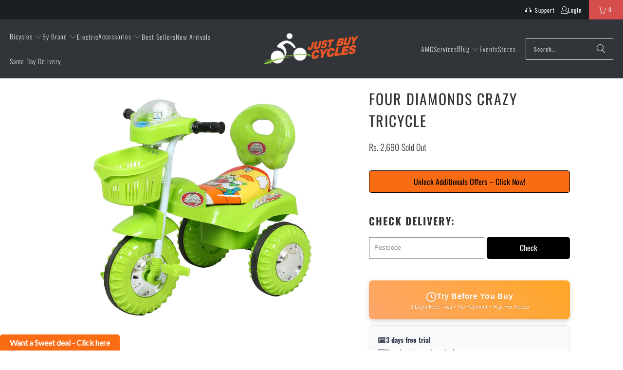

--- FILE ---
content_type: text/html; charset=utf-8
request_url: https://justbuycycles.com/products/four-diamonds-crazy-tricycle
body_size: 118638
content:
<!DOCTYPE html>
<html class="no-js no-touch" lang="en">
  <head>
    <meta charset="utf-8">
    <meta http-equiv="cleartype" content="on">
 




  <meta name="robots" content="index, follow">





    <!-- Mobile Specific Metas -->
    <meta name="HandheldFriendly" content="True">
    <meta name="MobileOptimized" content="320">
    <meta name="viewport" content="width=device-width,initial-scale=1">
    <meta name="theme-color" content="#ffffff">

    
 <!-- Script for Title change Surendar(Webchirpy.com) -->
<title>
  
    
      Four Diamonds – Four Diamonds Crazy Tricycle – JustBuyCycles
    

  
</title>
  <!-- Script Ends-->

    
      <meta name="description" content="Technical Specification Basket to store toys while playing comfortable seat ISI certified products Age group 1 5 to 4 years Weight upto 20kgs"/>
    

    <link rel="preconnect" href="https://fonts.shopifycdn.com" />
    <link rel="preconnect" href="https://cdn.shopify.com" />
    <link rel="preconnect" href="https://cdn.shopifycloud.com" />

    <link rel="dns-prefetch" href="https://v.shopify.com" />
    <link rel="dns-prefetch" href="https://www.youtube.com" />
    <link rel="dns-prefetch" href="https://vimeo.com" />

    <link href="//justbuycycles.com/cdn/shop/t/7/assets/jquery.min.js?v=147293088974801289311757510135" as="script" rel="preload">

    <!-- Stylesheet for Fancybox library -->
    <link rel="stylesheet" href="//justbuycycles.com/cdn/shop/t/7/assets/fancybox.css?v=19278034316635137701757510134" type="text/css" media="all" defer>

    <!-- Stylesheets for Turbo -->
    <link href="//justbuycycles.com/cdn/shop/t/7/assets/styles.css?v=4799172561790266921766154420" rel="stylesheet" type="text/css" media="all" />

    <!-- Icons -->
    
      <link rel="shortcut icon" type="image/x-icon" href="//justbuycycles.com/cdn/shop/files/JBC_white_logo_8d7514b0-52e7-4a8c-8a9d-1980a4399415_180x180.png?v=1762940778">
      <link rel="apple-touch-icon" href="//justbuycycles.com/cdn/shop/files/JBC_white_logo_8d7514b0-52e7-4a8c-8a9d-1980a4399415_180x180.png?v=1762940778"/>
      <link rel="apple-touch-icon" sizes="57x57" href="//justbuycycles.com/cdn/shop/files/JBC_white_logo_8d7514b0-52e7-4a8c-8a9d-1980a4399415_57x57.png?v=1762940778"/>
      <link rel="apple-touch-icon" sizes="60x60" href="//justbuycycles.com/cdn/shop/files/JBC_white_logo_8d7514b0-52e7-4a8c-8a9d-1980a4399415_60x60.png?v=1762940778"/>
      <link rel="apple-touch-icon" sizes="72x72" href="//justbuycycles.com/cdn/shop/files/JBC_white_logo_8d7514b0-52e7-4a8c-8a9d-1980a4399415_72x72.png?v=1762940778"/>
      <link rel="apple-touch-icon" sizes="76x76" href="//justbuycycles.com/cdn/shop/files/JBC_white_logo_8d7514b0-52e7-4a8c-8a9d-1980a4399415_76x76.png?v=1762940778"/>
      <link rel="apple-touch-icon" sizes="114x114" href="//justbuycycles.com/cdn/shop/files/JBC_white_logo_8d7514b0-52e7-4a8c-8a9d-1980a4399415_114x114.png?v=1762940778"/>
      <link rel="apple-touch-icon" sizes="180x180" href="//justbuycycles.com/cdn/shop/files/JBC_white_logo_8d7514b0-52e7-4a8c-8a9d-1980a4399415_180x180.png?v=1762940778"/>
      <link rel="apple-touch-icon" sizes="228x228" href="//justbuycycles.com/cdn/shop/files/JBC_white_logo_8d7514b0-52e7-4a8c-8a9d-1980a4399415_228x228.png?v=1762940778"/>
    
    <link rel="canonical" href="https://justbuycycles.com/products/four-diamonds-crazy-tricycle"/>

    

    

    

    
    <script>
      window.PXUTheme = window.PXUTheme || {};
      window.PXUTheme.version = '9.5.1';
      window.PXUTheme.name = 'Turbo';
    </script>
    


    
<template id="price-ui"><span class="price " data-price></span><span class="compare-at-price" data-compare-at-price></span><span class="unit-pricing" data-unit-pricing></span></template>
    <template id="price-ui-badge"><div class="price-ui-badge__sticker price-ui-badge__sticker--">
    <span class="price-ui-badge__sticker-text" data-badge></span>
  </div></template>
    
    <template id="price-ui__price"><span class="money" data-price></span></template>
    <template id="price-ui__price-range"><span class="price-min" data-price-min><span class="money" data-price></span></span> - <span class="price-max" data-price-max><span class="money" data-price></span></span></template>
    <template id="price-ui__unit-pricing"><span class="unit-quantity" data-unit-quantity></span> | <span class="unit-price" data-unit-price><span class="money" data-price></span></span> / <span class="unit-measurement" data-unit-measurement></span></template>
    <template id="price-ui-badge__percent-savings-range">Save up to <span data-price-percent></span>%</template>
    <template id="price-ui-badge__percent-savings">Save <span data-price-percent></span>%</template>
    <template id="price-ui-badge__price-savings-range">Save up to <span class="money" data-price></span></template>
    <template id="price-ui-badge__price-savings">Save <span class="money" data-price></span></template>
    <template id="price-ui-badge__on-sale">Sale</template>
    <template id="price-ui-badge__sold-out">Sold out</template>
    <template id="price-ui-badge__in-stock">In stock</template>
    


    <script>
      
window.PXUTheme = window.PXUTheme || {};


window.PXUTheme.theme_settings = {};
window.PXUTheme.currency = {};
window.PXUTheme.routes = window.PXUTheme.routes || {};


window.PXUTheme.theme_settings.display_tos_checkbox = false;
window.PXUTheme.theme_settings.go_to_checkout = false;
window.PXUTheme.theme_settings.cart_action = "ajax";
window.PXUTheme.theme_settings.cart_shipping_calculator = false;


window.PXUTheme.theme_settings.collection_swatches = false;
window.PXUTheme.theme_settings.collection_secondary_image = false;


window.PXUTheme.currency.show_multiple_currencies = false;
window.PXUTheme.currency.shop_currency = "INR";
window.PXUTheme.currency.default_currency = "USD";
window.PXUTheme.currency.display_format = "money_format";
window.PXUTheme.currency.money_format = "Rs. {{amount_no_decimals}}";
window.PXUTheme.currency.money_format_no_currency = "Rs. {{amount_no_decimals}}";
window.PXUTheme.currency.money_format_currency = "Rs. {{amount_no_decimals}}";
window.PXUTheme.currency.native_multi_currency = false;
window.PXUTheme.currency.iso_code = "INR";
window.PXUTheme.currency.symbol = "₹";


window.PXUTheme.theme_settings.display_inventory_left = false;
window.PXUTheme.theme_settings.inventory_threshold = 10;
window.PXUTheme.theme_settings.limit_quantity = false;


window.PXUTheme.theme_settings.menu_position = null;


window.PXUTheme.theme_settings.newsletter_popup = false;
window.PXUTheme.theme_settings.newsletter_popup_days = "7";
window.PXUTheme.theme_settings.newsletter_popup_mobile = true;
window.PXUTheme.theme_settings.newsletter_popup_seconds = 8;


window.PXUTheme.theme_settings.pagination_type = "infinite_scroll";


window.PXUTheme.theme_settings.enable_shopify_collection_badges = true;
window.PXUTheme.theme_settings.quick_shop_thumbnail_position = "bottom-thumbnails";
window.PXUTheme.theme_settings.product_form_style = "select";
window.PXUTheme.theme_settings.sale_banner_enabled = true;
window.PXUTheme.theme_settings.display_savings = true;
window.PXUTheme.theme_settings.display_sold_out_price = true;
window.PXUTheme.theme_settings.free_text = "Free";
window.PXUTheme.theme_settings.video_looping = false;
window.PXUTheme.theme_settings.quick_shop_style = "popup";
window.PXUTheme.theme_settings.hover_enabled = false;


window.PXUTheme.routes.cart_url = "/cart";
window.PXUTheme.routes.cart_update_url = "/cart/update";
window.PXUTheme.routes.root_url = "/";
window.PXUTheme.routes.search_url = "/search";
window.PXUTheme.routes.all_products_collection_url = "/collections/all";
window.PXUTheme.routes.product_recommendations_url = "/recommendations/products";
window.PXUTheme.routes.predictive_search_url = "/search/suggest";


window.PXUTheme.theme_settings.image_loading_style = "fade-in";


window.PXUTheme.theme_settings.enable_autocomplete = true;


window.PXUTheme.theme_settings.page_dots_enabled = false;
window.PXUTheme.theme_settings.slideshow_arrow_size = "light";


window.PXUTheme.theme_settings.quick_shop_enabled = false;


window.PXUTheme.theme_settings.enable_back_to_top_button = true;


window.PXUTheme.translation = {};


window.PXUTheme.translation.agree_to_terms_warning = "You must agree with the terms and conditions to checkout.";
window.PXUTheme.translation.one_item_left = "item left";
window.PXUTheme.translation.items_left_text = "items left";
window.PXUTheme.translation.cart_savings_text = "Total Savings";
window.PXUTheme.translation.cart_discount_text = "Discount";
window.PXUTheme.translation.cart_subtotal_text = "Subtotal";
window.PXUTheme.translation.cart_remove_text = "Remove";
window.PXUTheme.translation.cart_free_text = "Free";


window.PXUTheme.translation.newsletter_success_text = "Thank you for joining our mailing list!";


window.PXUTheme.translation.notify_email = "Enter your email address...";
window.PXUTheme.translation.notify_email_value = "Translation missing: en.contact.fields.email";
window.PXUTheme.translation.notify_email_send = "Send";
window.PXUTheme.translation.notify_message_first = "Please notify me when ";
window.PXUTheme.translation.notify_message_last = " becomes available - ";
window.PXUTheme.translation.notify_success_text = "Thanks! We will notify you when this product becomes available!";


window.PXUTheme.translation.add_to_cart = "Buy Now";
window.PXUTheme.translation.coming_soon_text = "Coming Soon";
window.PXUTheme.translation.sold_out_text = "Sold Out";
window.PXUTheme.translation.sale_text = "Sale";
window.PXUTheme.translation.savings_text = "You Save";
window.PXUTheme.translation.percent_off_text = "% off";
window.PXUTheme.translation.from_text = "from";
window.PXUTheme.translation.new_text = "New";
window.PXUTheme.translation.pre_order_text = "Pre-Order";
window.PXUTheme.translation.unavailable_text = "Unavailable";


window.PXUTheme.translation.all_results = "View all results";
window.PXUTheme.translation.no_results = "Sorry, no results!";


window.PXUTheme.media_queries = {};
window.PXUTheme.media_queries.small = window.matchMedia( "(max-width: 480px)" );
window.PXUTheme.media_queries.medium = window.matchMedia( "(max-width: 798px)" );
window.PXUTheme.media_queries.large = window.matchMedia( "(min-width: 799px)" );
window.PXUTheme.media_queries.larger = window.matchMedia( "(min-width: 960px)" );
window.PXUTheme.media_queries.xlarge = window.matchMedia( "(min-width: 1200px)" );
window.PXUTheme.media_queries.ie10 = window.matchMedia( "all and (-ms-high-contrast: none), (-ms-high-contrast: active)" );
window.PXUTheme.media_queries.tablet = window.matchMedia( "only screen and (min-width: 799px) and (max-width: 1024px)" );
window.PXUTheme.media_queries.mobile_and_tablet = window.matchMedia( "(max-width: 1024px)" );

    </script>

    

    
      <script src="//justbuycycles.com/cdn/shop/t/7/assets/instantclick.min.js?v=20092422000980684151757510135" data-no-instant defer></script>

      <script data-no-instant>
        window.addEventListener('DOMContentLoaded', function() {

          function inIframe() {
            try {
              return window.self !== window.top;
            } catch (e) {
              return true;
            }
          }

          if (!inIframe()){
            InstantClick.on('change', function() {

              $('head script[src*="shopify"]').each(function() {
                var script = document.createElement('script');
                script.type = 'text/javascript';
                script.src = $(this).attr('src');

                $('body').append(script);
              });

              $('body').removeClass('fancybox-active');
              $.fancybox.destroy();

              InstantClick.init();

            });
          }
        });
      </script>
    

    <script>
      
    </script>

    <script>window.performance && window.performance.mark && window.performance.mark('shopify.content_for_header.start');</script><meta name="facebook-domain-verification" content="uavitb3eitu59ao2nzdb3v2qnkwhmy">
<meta name="facebook-domain-verification" content="zjgmhcg541lhv4no67hrlxzadn466r">
<meta name="google-site-verification" content="PHYQVBzopdwX-UiUgskEFx2f5LI2E3NtJfyg-dJYWpA">
<meta id="shopify-digital-wallet" name="shopify-digital-wallet" content="/28391604277/digital_wallets/dialog">
<link rel="alternate" type="application/json+oembed" href="https://justbuycycles.com/products/four-diamonds-crazy-tricycle.oembed">
<script async="async" src="/checkouts/internal/preloads.js?locale=en-IN"></script>
<script id="shopify-features" type="application/json">{"accessToken":"03e4eb8b2a05bdbde9438c7c652ef737","betas":["rich-media-storefront-analytics"],"domain":"justbuycycles.com","predictiveSearch":true,"shopId":28391604277,"locale":"en"}</script>
<script>var Shopify = Shopify || {};
Shopify.shop = "just-buy-cycles.myshopify.com";
Shopify.locale = "en";
Shopify.currency = {"active":"INR","rate":"1.0"};
Shopify.country = "IN";
Shopify.theme = {"name":"turbo-portland","id":142425718837,"schema_name":"Turbo","schema_version":"9.5.1","theme_store_id":null,"role":"main"};
Shopify.theme.handle = "null";
Shopify.theme.style = {"id":null,"handle":null};
Shopify.cdnHost = "justbuycycles.com/cdn";
Shopify.routes = Shopify.routes || {};
Shopify.routes.root = "/";</script>
<script type="module">!function(o){(o.Shopify=o.Shopify||{}).modules=!0}(window);</script>
<script>!function(o){function n(){var o=[];function n(){o.push(Array.prototype.slice.apply(arguments))}return n.q=o,n}var t=o.Shopify=o.Shopify||{};t.loadFeatures=n(),t.autoloadFeatures=n()}(window);</script>
<script id="shop-js-analytics" type="application/json">{"pageType":"product"}</script>
<script defer="defer" async type="module" src="//justbuycycles.com/cdn/shopifycloud/shop-js/modules/v2/client.init-shop-cart-sync_BT-GjEfc.en.esm.js"></script>
<script defer="defer" async type="module" src="//justbuycycles.com/cdn/shopifycloud/shop-js/modules/v2/chunk.common_D58fp_Oc.esm.js"></script>
<script defer="defer" async type="module" src="//justbuycycles.com/cdn/shopifycloud/shop-js/modules/v2/chunk.modal_xMitdFEc.esm.js"></script>
<script type="module">
  await import("//justbuycycles.com/cdn/shopifycloud/shop-js/modules/v2/client.init-shop-cart-sync_BT-GjEfc.en.esm.js");
await import("//justbuycycles.com/cdn/shopifycloud/shop-js/modules/v2/chunk.common_D58fp_Oc.esm.js");
await import("//justbuycycles.com/cdn/shopifycloud/shop-js/modules/v2/chunk.modal_xMitdFEc.esm.js");

  window.Shopify.SignInWithShop?.initShopCartSync?.({"fedCMEnabled":true,"windoidEnabled":true});

</script>
<script>(function() {
  var isLoaded = false;
  function asyncLoad() {
    if (isLoaded) return;
    isLoaded = true;
    var urls = ["https:\/\/cdn.shopify.com\/s\/files\/1\/0033\/3538\/9233\/files\/19may2020_free.js?v=1589797624\u0026shop=just-buy-cycles.myshopify.com","https:\/\/cdn.shopify.com\/s\/files\/1\/0033\/3538\/9233\/files\/21unefreedfsfs.js?v=1592517566\u0026shop=just-buy-cycles.myshopify.com","https:\/\/cdn.shopify.com\/s\/files\/1\/0283\/9160\/4277\/t\/2\/assets\/globo.filter.init.js?shop=just-buy-cycles.myshopify.com","https:\/\/cdn.shopify.com\/s\/files\/1\/0283\/9160\/4277\/t\/2\/assets\/tipo.booking.init.js?shop=just-buy-cycles.myshopify.com","https:\/\/cdn.nfcube.com\/instafeed-4398553ff5e18a61846e083d97f6bed5.js?shop=just-buy-cycles.myshopify.com","https:\/\/cdn.shopify.com\/s\/files\/1\/0033\/3538\/9233\/files\/pushdaddy_a7_livechat1_new2.js?v=1707659950\u0026shop=just-buy-cycles.myshopify.com","\/\/cdn.shopify.com\/proxy\/e8efbdf76d9e61f3982bcfa9ca517391aad50a3c93a1d43c64aad04d1481dd62\/sbzstag.cirkleinc.com\/?shop=just-buy-cycles.myshopify.com\u0026sp-cache-control=cHVibGljLCBtYXgtYWdlPTkwMA"];
    for (var i = 0; i < urls.length; i++) {
      var s = document.createElement('script');
      s.type = 'text/javascript';
      s.async = true;
      s.src = urls[i];
      var x = document.getElementsByTagName('script')[0];
      x.parentNode.insertBefore(s, x);
    }
  };
  if(window.attachEvent) {
    window.attachEvent('onload', asyncLoad);
  } else {
    window.addEventListener('load', asyncLoad, false);
  }
})();</script>
<script id="__st">var __st={"a":28391604277,"offset":-18000,"reqid":"280e45c5-cd15-4719-9ff6-fa1d6a5a0320-1769481884","pageurl":"justbuycycles.com\/products\/four-diamonds-crazy-tricycle","u":"368619a4c70e","p":"product","rtyp":"product","rid":6888753528885};</script>
<script>window.ShopifyPaypalV4VisibilityTracking = true;</script>
<script id="captcha-bootstrap">!function(){'use strict';const t='contact',e='account',n='new_comment',o=[[t,t],['blogs',n],['comments',n],[t,'customer']],c=[[e,'customer_login'],[e,'guest_login'],[e,'recover_customer_password'],[e,'create_customer']],r=t=>t.map((([t,e])=>`form[action*='/${t}']:not([data-nocaptcha='true']) input[name='form_type'][value='${e}']`)).join(','),a=t=>()=>t?[...document.querySelectorAll(t)].map((t=>t.form)):[];function s(){const t=[...o],e=r(t);return a(e)}const i='password',u='form_key',d=['recaptcha-v3-token','g-recaptcha-response','h-captcha-response',i],f=()=>{try{return window.sessionStorage}catch{return}},m='__shopify_v',_=t=>t.elements[u];function p(t,e,n=!1){try{const o=window.sessionStorage,c=JSON.parse(o.getItem(e)),{data:r}=function(t){const{data:e,action:n}=t;return t[m]||n?{data:e,action:n}:{data:t,action:n}}(c);for(const[e,n]of Object.entries(r))t.elements[e]&&(t.elements[e].value=n);n&&o.removeItem(e)}catch(o){console.error('form repopulation failed',{error:o})}}const l='form_type',E='cptcha';function T(t){t.dataset[E]=!0}const w=window,h=w.document,L='Shopify',v='ce_forms',y='captcha';let A=!1;((t,e)=>{const n=(g='f06e6c50-85a8-45c8-87d0-21a2b65856fe',I='https://cdn.shopify.com/shopifycloud/storefront-forms-hcaptcha/ce_storefront_forms_captcha_hcaptcha.v1.5.2.iife.js',D={infoText:'Protected by hCaptcha',privacyText:'Privacy',termsText:'Terms'},(t,e,n)=>{const o=w[L][v],c=o.bindForm;if(c)return c(t,g,e,D).then(n);var r;o.q.push([[t,g,e,D],n]),r=I,A||(h.body.append(Object.assign(h.createElement('script'),{id:'captcha-provider',async:!0,src:r})),A=!0)});var g,I,D;w[L]=w[L]||{},w[L][v]=w[L][v]||{},w[L][v].q=[],w[L][y]=w[L][y]||{},w[L][y].protect=function(t,e){n(t,void 0,e),T(t)},Object.freeze(w[L][y]),function(t,e,n,w,h,L){const[v,y,A,g]=function(t,e,n){const i=e?o:[],u=t?c:[],d=[...i,...u],f=r(d),m=r(i),_=r(d.filter((([t,e])=>n.includes(e))));return[a(f),a(m),a(_),s()]}(w,h,L),I=t=>{const e=t.target;return e instanceof HTMLFormElement?e:e&&e.form},D=t=>v().includes(t);t.addEventListener('submit',(t=>{const e=I(t);if(!e)return;const n=D(e)&&!e.dataset.hcaptchaBound&&!e.dataset.recaptchaBound,o=_(e),c=g().includes(e)&&(!o||!o.value);(n||c)&&t.preventDefault(),c&&!n&&(function(t){try{if(!f())return;!function(t){const e=f();if(!e)return;const n=_(t);if(!n)return;const o=n.value;o&&e.removeItem(o)}(t);const e=Array.from(Array(32),(()=>Math.random().toString(36)[2])).join('');!function(t,e){_(t)||t.append(Object.assign(document.createElement('input'),{type:'hidden',name:u})),t.elements[u].value=e}(t,e),function(t,e){const n=f();if(!n)return;const o=[...t.querySelectorAll(`input[type='${i}']`)].map((({name:t})=>t)),c=[...d,...o],r={};for(const[a,s]of new FormData(t).entries())c.includes(a)||(r[a]=s);n.setItem(e,JSON.stringify({[m]:1,action:t.action,data:r}))}(t,e)}catch(e){console.error('failed to persist form',e)}}(e),e.submit())}));const S=(t,e)=>{t&&!t.dataset[E]&&(n(t,e.some((e=>e===t))),T(t))};for(const o of['focusin','change'])t.addEventListener(o,(t=>{const e=I(t);D(e)&&S(e,y())}));const B=e.get('form_key'),M=e.get(l),P=B&&M;t.addEventListener('DOMContentLoaded',(()=>{const t=y();if(P)for(const e of t)e.elements[l].value===M&&p(e,B);[...new Set([...A(),...v().filter((t=>'true'===t.dataset.shopifyCaptcha))])].forEach((e=>S(e,t)))}))}(h,new URLSearchParams(w.location.search),n,t,e,['guest_login'])})(!0,!0)}();</script>
<script integrity="sha256-4kQ18oKyAcykRKYeNunJcIwy7WH5gtpwJnB7kiuLZ1E=" data-source-attribution="shopify.loadfeatures" defer="defer" src="//justbuycycles.com/cdn/shopifycloud/storefront/assets/storefront/load_feature-a0a9edcb.js" crossorigin="anonymous"></script>
<script data-source-attribution="shopify.dynamic_checkout.dynamic.init">var Shopify=Shopify||{};Shopify.PaymentButton=Shopify.PaymentButton||{isStorefrontPortableWallets:!0,init:function(){window.Shopify.PaymentButton.init=function(){};var t=document.createElement("script");t.src="https://justbuycycles.com/cdn/shopifycloud/portable-wallets/latest/portable-wallets.en.js",t.type="module",document.head.appendChild(t)}};
</script>
<script data-source-attribution="shopify.dynamic_checkout.buyer_consent">
  function portableWalletsHideBuyerConsent(e){var t=document.getElementById("shopify-buyer-consent"),n=document.getElementById("shopify-subscription-policy-button");t&&n&&(t.classList.add("hidden"),t.setAttribute("aria-hidden","true"),n.removeEventListener("click",e))}function portableWalletsShowBuyerConsent(e){var t=document.getElementById("shopify-buyer-consent"),n=document.getElementById("shopify-subscription-policy-button");t&&n&&(t.classList.remove("hidden"),t.removeAttribute("aria-hidden"),n.addEventListener("click",e))}window.Shopify?.PaymentButton&&(window.Shopify.PaymentButton.hideBuyerConsent=portableWalletsHideBuyerConsent,window.Shopify.PaymentButton.showBuyerConsent=portableWalletsShowBuyerConsent);
</script>
<script data-source-attribution="shopify.dynamic_checkout.cart.bootstrap">document.addEventListener("DOMContentLoaded",(function(){function t(){return document.querySelector("shopify-accelerated-checkout-cart, shopify-accelerated-checkout")}if(t())Shopify.PaymentButton.init();else{new MutationObserver((function(e,n){t()&&(Shopify.PaymentButton.init(),n.disconnect())})).observe(document.body,{childList:!0,subtree:!0})}}));
</script>

<script>window.performance && window.performance.mark && window.performance.mark('shopify.content_for_header.end');</script>

    

<meta name="author" content="Just Buy Cycles">
<meta property="og:url" content="https://justbuycycles.com/products/four-diamonds-crazy-tricycle">
<meta property="og:site_name" content="Just Buy Cycles">




  <meta property="og:type" content="product">
  <meta property="og:title" content="Four Diamonds Crazy Tricycle">
  
    
      <meta property="og:image" content="https://justbuycycles.com/cdn/shop/products/T01532_1_600x.png?v=1651494092">
      <meta property="og:image:secure_url" content="https://justbuycycles.com/cdn/shop/products/T01532_1_600x.png?v=1651494092">
      
      <meta property="og:image:width" content="1500">
      <meta property="og:image:height" content="1500">
    
  
  <meta property="product:price:amount" content="2,690">
  <meta property="product:price:currency" content="INR">



  <meta property="og:description" content="Technical Specification Basket to store toys while playing comfortable seat ISI certified products Age group 1 5 to 4 years Weight upto 20kgs">




  <meta name="twitter:site" content="@https://x.com/jbcforcycles/status/1574577458233241600">

<meta name="twitter:card" content="summary">

  <meta name="twitter:title" content="Four Diamonds Crazy Tricycle">
  <meta name="twitter:description" content="Technical Specification

Basket to store toys while playing 


 comfortable seat ISI certified products


 Age group 1


5 to 4 years


 Weight upto 20kgs

">
  <meta name="twitter:image" content="https://justbuycycles.com/cdn/shop/products/T01532_1_240x.png?v=1651494092">
  <meta name="twitter:image:width" content="240">
  <meta name="twitter:image:height" content="240">
  <meta name="twitter:image:alt" content="Image Alt Text">



    
    
    <!-- Splide CSS -->
    <link rel="stylesheet" href="https://cdn.jsdelivr.net/npm/@splidejs/splide@4/dist/css/splide.min.css" />

    <script src="https://cdn.jsdelivr.net/npm/@splidejs/splide@latest/dist/js/splide.min.js"></script>
    <style>
      #input_postcode {
          width: 58%;
          vertical-align: middle;
          border: 1px solid;
      }
      #cs_shipping_rate button#search_postcode {
          height: 10px;
          background: #000;
          color: #fff;
          border-radius: 5px;
          margin-left: 5px;
          height: 45px;
          width: 42%;
      }
      @media (min-width: 1024px) {
        .product__images {
            position: sticky;
            top: 20px;
            align-self: flex-start;
        }
    }
    .product-details .title{
      text-transform:capitalize!important;
    }
    .bcontact-trigger-fixed--left{
      transform: unset !important;
      bottom: 0 !important;
    }   

    .sidebar-block__heading {
    
        font-weight: 500!important;
        text-transform: uppercase!important;
    }
    .surface-pick-up {
      border: 1px solid #e5e5e5;
      padding: 12px;
      margin-top: 12px;
      background: #fafafa;
    }

    .surface-pick-up-embed__location-availability {
      color: #2e7d32;
      font-weight: 600;
    }

    .surface-pick-up-embed__modal-btn {
      color: #0055aa;
      text-decoration: underline;
    }


    </style>
    
<script>
  document.addEventListener("DOMContentLoaded", function() {
    const path = window.location.pathname;
    if (path.includes('/collections/') && path.includes('/products/')) {
      const parts = path.split('/');
      const productIndex = parts.indexOf('products');
      if (productIndex !== -1 && parts[productIndex + 1]) {
        const productHandle = parts[productIndex + 1];
        const target = `/products/${productHandle}`;
        if (path !== target) {
          window.location.replace(target);
        }
      }
    }
  });
</script>

  <!-- BEGIN app block: shopify://apps/hulk-form-builder/blocks/app-embed/b6b8dd14-356b-4725-a4ed-77232212b3c3 --><!-- BEGIN app snippet: hulkapps-formbuilder-theme-ext --><script type="text/javascript">
  
  if (typeof window.formbuilder_customer != "object") {
        window.formbuilder_customer = {}
  }

  window.hulkFormBuilder = {
    form_data: {"form_odJpFtv605x-iQFNKCUouQ":{"uuid":"odJpFtv605x-iQFNKCUouQ","form_name":"JBC Product Deals","form_data":{"div_back_gradient_1":"#fff","div_back_gradient_2":"#fff","back_color":"#fa6c14","form_title":"\u003ch3\u003e\u003cspan style=\"color:#ffffff;\"\u003eUnlock an Additional Offer\u003c\/span\u003e\u003c\/h3\u003e\n","form_submit":"Submit","after_submit":"hideAndmessage","after_submit_msg":"","captcha_enable":"no","label_style":"inlineLabels","input_border_radius":"2","back_type":"color","input_back_color":"#fff","input_back_color_hover":"#fff","back_shadow":"none","label_font_clr":"#ffffff","input_font_clr":"#5a5757","button_align":"fullBtn","button_clr":"#fcfcfc","button_back_clr":"#030303","button_border_radius":"2","form_width":"600px","form_border_size":"2","form_border_clr":"#c7c7c7","form_border_radius":"1","label_font_size":"14","input_font_size":"12","button_font_size":"16","form_padding":"35","input_border_color":"#ccc","input_border_color_hover":"#ccc","btn_border_clr":"#333333","btn_border_size":"1","form_name":"JBC Product Deals","":"abbishek@choosemybicycle.com","form_access_message":"\u003cp\u003ePlease login to access the form\u003cbr\u003eDo not have an account? Create account\u003c\/p\u003e","input_placeholder_clr":"#605d5d","formElements":[{"type":"text","position":0,"label":"First Name","customClass":"","halfwidth":"yes","Conditions":{},"page_number":1},{"type":"text","position":1,"label":"Last Name","halfwidth":"yes","Conditions":{},"page_number":1},{"type":"email","position":2,"label":"Email","required":"yes","email_confirm":"yes","Conditions":{},"page_number":1},{"Conditions":{},"type":"phone","position":3,"label":"Phone","default_country_code":"India +91","phone_validate_field":"no","phone_validate_field_placeholder":"You mobile number","required":"yes","page_number":1},{"type":"textarea","position":4,"label":"Message","required":"yes","Conditions":{},"page_number":1}]},"is_spam_form":false,"shop_uuid":"Zi_sK9Hv2JpGVzjx3vD2yQ","shop_timezone":"America\/New_York","shop_id":155075,"shop_is_after_submit_enabled":false,"shop_shopify_plan":"professional","shop_shopify_domain":"just-buy-cycles.myshopify.com"}},
    shop_data: {"shop_Zi_sK9Hv2JpGVzjx3vD2yQ":{"shop_uuid":"Zi_sK9Hv2JpGVzjx3vD2yQ","shop_timezone":"America\/New_York","shop_id":155075,"shop_is_after_submit_enabled":false,"shop_shopify_plan":"Shopify","shop_shopify_domain":"just-buy-cycles.myshopify.com","shop_created_at":"2025-11-14T12:22:29.912Z","is_skip_metafield":false,"shop_deleted":false,"shop_disabled":false}},
    settings_data: {"shop_settings":{"shop_customise_msgs":[],"default_customise_msgs":{"is_required":"is required","thank_you":"Thank you! The form was submitted successfully.","processing":"Processing...","valid_data":"Please provide valid data","valid_email":"Provide valid email format","valid_tags":"HTML Tags are not allowed","valid_phone":"Provide valid phone number","valid_captcha":"Please provide valid captcha response","valid_url":"Provide valid URL","only_number_alloud":"Provide valid number in","number_less":"must be less than","number_more":"must be more than","image_must_less":"Image must be less than 20MB","image_number":"Images allowed","image_extension":"Invalid extension! Please provide image file","error_image_upload":"Error in image upload. Please try again.","error_file_upload":"Error in file upload. Please try again.","your_response":"Your response","error_form_submit":"Error occur.Please try again after sometime.","email_submitted":"Form with this email is already submitted","invalid_email_by_zerobounce":"The email address you entered appears to be invalid. Please check it and try again.","download_file":"Download file","card_details_invalid":"Your card details are invalid","card_details":"Card details","please_enter_card_details":"Please enter card details","card_number":"Card number","exp_mm":"Exp MM","exp_yy":"Exp YY","crd_cvc":"CVV","payment_value":"Payment amount","please_enter_payment_amount":"Please enter payment amount","address1":"Address line 1","address2":"Address line 2","city":"City","province":"Province","zipcode":"Zip code","country":"Country","blocked_domain":"This form does not accept addresses from","file_must_less":"File must be less than 20MB","file_extension":"Invalid extension! Please provide file","only_file_number_alloud":"files allowed","previous":"Previous","next":"Next","must_have_a_input":"Please enter at least one field.","please_enter_required_data":"Please enter required data","atleast_one_special_char":"Include at least one special character","atleast_one_lowercase_char":"Include at least one lowercase character","atleast_one_uppercase_char":"Include at least one uppercase character","atleast_one_number":"Include at least one number","must_have_8_chars":"Must have 8 characters long","be_between_8_and_12_chars":"Be between 8 and 12 characters long","please_select":"Please Select","phone_submitted":"Form with this phone number is already submitted","user_res_parse_error":"Error while submitting the form","valid_same_values":"values must be same","product_choice_clear_selection":"Clear Selection","picture_choice_clear_selection":"Clear Selection","remove_all_for_file_image_upload":"Remove All","invalid_file_type_for_image_upload":"You can't upload files of this type.","invalid_file_type_for_signature_upload":"You can't upload files of this type.","max_files_exceeded_for_file_upload":"You can not upload any more files.","max_files_exceeded_for_image_upload":"You can not upload any more files.","file_already_exist":"File already uploaded","max_limit_exceed":"You have added the maximum number of text fields.","cancel_upload_for_file_upload":"Cancel upload","cancel_upload_for_image_upload":"Cancel upload","cancel_upload_for_signature_upload":"Cancel upload"},"shop_blocked_domains":[]}},
    features_data: {"shop_plan_features":{"shop_plan_features":["unlimited-forms","full-design-customization","export-form-submissions","multiple-recipients-for-form-submissions","multiple-admin-notifications","enable-captcha","unlimited-file-uploads","save-submitted-form-data","set-auto-response-message","conditional-logic","form-banner","save-as-draft-facility","include-user-response-in-admin-email","disable-form-submission","file-upload"]}},
    shop: null,
    shop_id: null,
    plan_features: null,
    validateDoubleQuotes: false,
    assets: {
      extraFunctions: "https://cdn.shopify.com/extensions/019bb5ee-ec40-7527-955d-c1b8751eb060/form-builder-by-hulkapps-50/assets/extra-functions.js",
      extraStyles: "https://cdn.shopify.com/extensions/019bb5ee-ec40-7527-955d-c1b8751eb060/form-builder-by-hulkapps-50/assets/extra-styles.css",
      bootstrapStyles: "https://cdn.shopify.com/extensions/019bb5ee-ec40-7527-955d-c1b8751eb060/form-builder-by-hulkapps-50/assets/theme-app-extension-bootstrap.css"
    },
    translations: {
      htmlTagNotAllowed: "HTML Tags are not allowed",
      sqlQueryNotAllowed: "SQL Queries are not allowed",
      doubleQuoteNotAllowed: "Double quotes are not allowed",
      vorwerkHttpWwwNotAllowed: "The words \u0026#39;http\u0026#39; and \u0026#39;www\u0026#39; are not allowed. Please remove them and try again.",
      maxTextFieldsReached: "You have added the maximum number of text fields.",
      avoidNegativeWords: "Avoid negative words: Don\u0026#39;t use negative words in your contact message.",
      customDesignOnly: "This form is for custom designs requests. For general inquiries please contact our team at info@stagheaddesigns.com",
      zerobounceApiErrorMsg: "We couldn\u0026#39;t verify your email due to a technical issue. Please try again later.",
    }

  }

  

  window.FbThemeAppExtSettingsHash = {}
  
</script><!-- END app snippet --><!-- END app block --><!-- BEGIN app block: shopify://apps/livemeup-live-shopping/blocks/player-script/82ccf4ed-67f8-4725-9167-e54475d4748e -->
<!-- END app block --><!-- BEGIN app block: shopify://apps/judge-me-reviews/blocks/judgeme_core/61ccd3b1-a9f2-4160-9fe9-4fec8413e5d8 --><!-- Start of Judge.me Core -->






<link rel="dns-prefetch" href="https://cdnwidget.judge.me">
<link rel="dns-prefetch" href="https://cdn.judge.me">
<link rel="dns-prefetch" href="https://cdn1.judge.me">
<link rel="dns-prefetch" href="https://api.judge.me">

<script data-cfasync='false' class='jdgm-settings-script'>window.jdgmSettings={"pagination":5,"disable_web_reviews":false,"badge_no_review_text":"No reviews","badge_n_reviews_text":"{{ n }} review/reviews","hide_badge_preview_if_no_reviews":true,"badge_hide_text":false,"enforce_center_preview_badge":false,"widget_title":"Customer Reviews","widget_open_form_text":"Write a review","widget_close_form_text":"Cancel review","widget_refresh_page_text":"Refresh page","widget_summary_text":"Based on {{ number_of_reviews }} review/reviews","widget_no_review_text":"Be the first to write a review","widget_name_field_text":"Display name","widget_verified_name_field_text":"Verified Name (public)","widget_name_placeholder_text":"Display name","widget_required_field_error_text":"This field is required.","widget_email_field_text":"Email address","widget_verified_email_field_text":"Verified Email (private, can not be edited)","widget_email_placeholder_text":"Your email address","widget_email_field_error_text":"Please enter a valid email address.","widget_rating_field_text":"Rating","widget_review_title_field_text":"Review Title","widget_review_title_placeholder_text":"Give your review a title","widget_review_body_field_text":"Review content","widget_review_body_placeholder_text":"Start writing here...","widget_pictures_field_text":"Picture/Video (optional)","widget_submit_review_text":"Submit Review","widget_submit_verified_review_text":"Submit Verified Review","widget_submit_success_msg_with_auto_publish":"Thank you! Please refresh the page in a few moments to see your review. You can remove or edit your review by logging into \u003ca href='https://judge.me/login' target='_blank' rel='nofollow noopener'\u003eJudge.me\u003c/a\u003e","widget_submit_success_msg_no_auto_publish":"Thank you! Your review will be published as soon as it is approved by the shop admin. You can remove or edit your review by logging into \u003ca href='https://judge.me/login' target='_blank' rel='nofollow noopener'\u003eJudge.me\u003c/a\u003e","widget_show_default_reviews_out_of_total_text":"Showing {{ n_reviews_shown }} out of {{ n_reviews }} reviews.","widget_show_all_link_text":"Show all","widget_show_less_link_text":"Show less","widget_author_said_text":"{{ reviewer_name }} said:","widget_days_text":"{{ n }} days ago","widget_weeks_text":"{{ n }} week/weeks ago","widget_months_text":"{{ n }} month/months ago","widget_years_text":"{{ n }} year/years ago","widget_yesterday_text":"Yesterday","widget_today_text":"Today","widget_replied_text":"\u003e\u003e {{ shop_name }} replied:","widget_read_more_text":"Read more","widget_reviewer_name_as_initial":"","widget_rating_filter_color":"#fbcd0a","widget_rating_filter_see_all_text":"See all reviews","widget_sorting_most_recent_text":"Most Recent","widget_sorting_highest_rating_text":"Highest Rating","widget_sorting_lowest_rating_text":"Lowest Rating","widget_sorting_with_pictures_text":"Only Pictures","widget_sorting_most_helpful_text":"Most Helpful","widget_open_question_form_text":"Ask a question","widget_reviews_subtab_text":"Reviews","widget_questions_subtab_text":"Questions","widget_question_label_text":"Question","widget_answer_label_text":"Answer","widget_question_placeholder_text":"Write your question here","widget_submit_question_text":"Submit Question","widget_question_submit_success_text":"Thank you for your question! We will notify you once it gets answered.","verified_badge_text":"Verified","verified_badge_bg_color":"","verified_badge_text_color":"","verified_badge_placement":"left-of-reviewer-name","widget_review_max_height":"","widget_hide_border":false,"widget_social_share":false,"widget_thumb":false,"widget_review_location_show":false,"widget_location_format":"","all_reviews_include_out_of_store_products":true,"all_reviews_out_of_store_text":"(out of store)","all_reviews_pagination":100,"all_reviews_product_name_prefix_text":"about","enable_review_pictures":true,"enable_question_anwser":false,"widget_theme":"default","review_date_format":"mm/dd/yyyy","default_sort_method":"most-recent","widget_product_reviews_subtab_text":"Product Reviews","widget_shop_reviews_subtab_text":"Shop Reviews","widget_other_products_reviews_text":"Reviews for other products","widget_store_reviews_subtab_text":"Store reviews","widget_no_store_reviews_text":"This store hasn't received any reviews yet","widget_web_restriction_product_reviews_text":"This product hasn't received any reviews yet","widget_no_items_text":"No items found","widget_show_more_text":"Show more","widget_write_a_store_review_text":"Write a Store Review","widget_other_languages_heading":"Reviews in Other Languages","widget_translate_review_text":"Translate review to {{ language }}","widget_translating_review_text":"Translating...","widget_show_original_translation_text":"Show original ({{ language }})","widget_translate_review_failed_text":"Review couldn't be translated.","widget_translate_review_retry_text":"Retry","widget_translate_review_try_again_later_text":"Try again later","show_product_url_for_grouped_product":false,"widget_sorting_pictures_first_text":"Pictures First","show_pictures_on_all_rev_page_mobile":false,"show_pictures_on_all_rev_page_desktop":false,"floating_tab_hide_mobile_install_preference":false,"floating_tab_button_name":"★ Reviews","floating_tab_title":"Let customers speak for us","floating_tab_button_color":"","floating_tab_button_background_color":"","floating_tab_url":"","floating_tab_url_enabled":false,"floating_tab_tab_style":"text","all_reviews_text_badge_text":"Customers rate us {{ shop.metafields.judgeme.all_reviews_rating | round: 1 }}/5 based on {{ shop.metafields.judgeme.all_reviews_count }} reviews.","all_reviews_text_badge_text_branded_style":"{{ shop.metafields.judgeme.all_reviews_rating | round: 1 }} out of 5 stars based on {{ shop.metafields.judgeme.all_reviews_count }} reviews","is_all_reviews_text_badge_a_link":false,"show_stars_for_all_reviews_text_badge":false,"all_reviews_text_badge_url":"","all_reviews_text_style":"branded","all_reviews_text_color_style":"judgeme_brand_color","all_reviews_text_color":"#108474","all_reviews_text_show_jm_brand":true,"featured_carousel_show_header":true,"featured_carousel_title":"Let customers speak for us","testimonials_carousel_title":"Customers are saying","videos_carousel_title":"Real customer stories","cards_carousel_title":"Customers are saying","featured_carousel_count_text":"from {{ n }} reviews","featured_carousel_add_link_to_all_reviews_page":false,"featured_carousel_url":"","featured_carousel_show_images":true,"featured_carousel_autoslide_interval":5,"featured_carousel_arrows_on_the_sides":false,"featured_carousel_height":250,"featured_carousel_width":80,"featured_carousel_image_size":0,"featured_carousel_image_height":250,"featured_carousel_arrow_color":"#eeeeee","verified_count_badge_style":"branded","verified_count_badge_orientation":"horizontal","verified_count_badge_color_style":"judgeme_brand_color","verified_count_badge_color":"#108474","is_verified_count_badge_a_link":false,"verified_count_badge_url":"","verified_count_badge_show_jm_brand":true,"widget_rating_preset_default":5,"widget_first_sub_tab":"product-reviews","widget_show_histogram":true,"widget_histogram_use_custom_color":false,"widget_pagination_use_custom_color":false,"widget_star_use_custom_color":false,"widget_verified_badge_use_custom_color":false,"widget_write_review_use_custom_color":false,"picture_reminder_submit_button":"Upload Pictures","enable_review_videos":false,"mute_video_by_default":false,"widget_sorting_videos_first_text":"Videos First","widget_review_pending_text":"Pending","featured_carousel_items_for_large_screen":3,"social_share_options_order":"Facebook,Twitter","remove_microdata_snippet":true,"disable_json_ld":false,"enable_json_ld_products":false,"preview_badge_show_question_text":false,"preview_badge_no_question_text":"No questions","preview_badge_n_question_text":"{{ number_of_questions }} question/questions","qa_badge_show_icon":false,"qa_badge_position":"same-row","remove_judgeme_branding":false,"widget_add_search_bar":false,"widget_search_bar_placeholder":"Search","widget_sorting_verified_only_text":"Verified only","featured_carousel_theme":"default","featured_carousel_show_rating":true,"featured_carousel_show_title":true,"featured_carousel_show_body":true,"featured_carousel_show_date":false,"featured_carousel_show_reviewer":true,"featured_carousel_show_product":false,"featured_carousel_header_background_color":"#108474","featured_carousel_header_text_color":"#ffffff","featured_carousel_name_product_separator":"reviewed","featured_carousel_full_star_background":"#108474","featured_carousel_empty_star_background":"#dadada","featured_carousel_vertical_theme_background":"#f9fafb","featured_carousel_verified_badge_enable":true,"featured_carousel_verified_badge_color":"#108474","featured_carousel_border_style":"round","featured_carousel_review_line_length_limit":3,"featured_carousel_more_reviews_button_text":"Read more reviews","featured_carousel_view_product_button_text":"View product","all_reviews_page_load_reviews_on":"scroll","all_reviews_page_load_more_text":"Load More Reviews","disable_fb_tab_reviews":false,"enable_ajax_cdn_cache":false,"widget_advanced_speed_features":5,"widget_public_name_text":"displayed publicly like","default_reviewer_name":"John Smith","default_reviewer_name_has_non_latin":true,"widget_reviewer_anonymous":"Anonymous","medals_widget_title":"Judge.me Review Medals","medals_widget_background_color":"#f9fafb","medals_widget_position":"footer_all_pages","medals_widget_border_color":"#f9fafb","medals_widget_verified_text_position":"left","medals_widget_use_monochromatic_version":false,"medals_widget_elements_color":"#108474","show_reviewer_avatar":true,"widget_invalid_yt_video_url_error_text":"Not a YouTube video URL","widget_max_length_field_error_text":"Please enter no more than {0} characters.","widget_show_country_flag":false,"widget_show_collected_via_shop_app":true,"widget_verified_by_shop_badge_style":"light","widget_verified_by_shop_text":"Verified by Shop","widget_show_photo_gallery":false,"widget_load_with_code_splitting":true,"widget_ugc_install_preference":false,"widget_ugc_title":"Made by us, Shared by you","widget_ugc_subtitle":"Tag us to see your picture featured in our page","widget_ugc_arrows_color":"#ffffff","widget_ugc_primary_button_text":"Buy Now","widget_ugc_primary_button_background_color":"#108474","widget_ugc_primary_button_text_color":"#ffffff","widget_ugc_primary_button_border_width":"0","widget_ugc_primary_button_border_style":"none","widget_ugc_primary_button_border_color":"#108474","widget_ugc_primary_button_border_radius":"25","widget_ugc_secondary_button_text":"Load More","widget_ugc_secondary_button_background_color":"#ffffff","widget_ugc_secondary_button_text_color":"#108474","widget_ugc_secondary_button_border_width":"2","widget_ugc_secondary_button_border_style":"solid","widget_ugc_secondary_button_border_color":"#108474","widget_ugc_secondary_button_border_radius":"25","widget_ugc_reviews_button_text":"View Reviews","widget_ugc_reviews_button_background_color":"#ffffff","widget_ugc_reviews_button_text_color":"#108474","widget_ugc_reviews_button_border_width":"2","widget_ugc_reviews_button_border_style":"solid","widget_ugc_reviews_button_border_color":"#108474","widget_ugc_reviews_button_border_radius":"25","widget_ugc_reviews_button_link_to":"judgeme-reviews-page","widget_ugc_show_post_date":true,"widget_ugc_max_width":"800","widget_rating_metafield_value_type":true,"widget_primary_color":"#ABFF00","widget_enable_secondary_color":false,"widget_secondary_color":"#edf5f5","widget_summary_average_rating_text":"{{ average_rating }} out of 5","widget_media_grid_title":"Customer photos \u0026 videos","widget_media_grid_see_more_text":"See more","widget_round_style":false,"widget_show_product_medals":true,"widget_verified_by_judgeme_text":"Verified by Judge.me","widget_show_store_medals":true,"widget_verified_by_judgeme_text_in_store_medals":"Verified by Judge.me","widget_media_field_exceed_quantity_message":"Sorry, we can only accept {{ max_media }} for one review.","widget_media_field_exceed_limit_message":"{{ file_name }} is too large, please select a {{ media_type }} less than {{ size_limit }}MB.","widget_review_submitted_text":"Review Submitted!","widget_question_submitted_text":"Question Submitted!","widget_close_form_text_question":"Cancel","widget_write_your_answer_here_text":"Write your answer here","widget_enabled_branded_link":true,"widget_show_collected_by_judgeme":true,"widget_reviewer_name_color":"","widget_write_review_text_color":"","widget_write_review_bg_color":"","widget_collected_by_judgeme_text":"collected by Judge.me","widget_pagination_type":"standard","widget_load_more_text":"Load More","widget_load_more_color":"#108474","widget_full_review_text":"Full Review","widget_read_more_reviews_text":"Read More Reviews","widget_read_questions_text":"Read Questions","widget_questions_and_answers_text":"Questions \u0026 Answers","widget_verified_by_text":"Verified by","widget_verified_text":"Verified","widget_number_of_reviews_text":"{{ number_of_reviews }} reviews","widget_back_button_text":"Back","widget_next_button_text":"Next","widget_custom_forms_filter_button":"Filters","custom_forms_style":"horizontal","widget_show_review_information":false,"how_reviews_are_collected":"How reviews are collected?","widget_show_review_keywords":false,"widget_gdpr_statement":"How we use your data: We'll only contact you about the review you left, and only if necessary. By submitting your review, you agree to Judge.me's \u003ca href='https://judge.me/terms' target='_blank' rel='nofollow noopener'\u003eterms\u003c/a\u003e, \u003ca href='https://judge.me/privacy' target='_blank' rel='nofollow noopener'\u003eprivacy\u003c/a\u003e and \u003ca href='https://judge.me/content-policy' target='_blank' rel='nofollow noopener'\u003econtent\u003c/a\u003e policies.","widget_multilingual_sorting_enabled":false,"widget_translate_review_content_enabled":false,"widget_translate_review_content_method":"manual","popup_widget_review_selection":"automatically_with_pictures","popup_widget_round_border_style":true,"popup_widget_show_title":true,"popup_widget_show_body":true,"popup_widget_show_reviewer":false,"popup_widget_show_product":true,"popup_widget_show_pictures":true,"popup_widget_use_review_picture":true,"popup_widget_show_on_home_page":true,"popup_widget_show_on_product_page":true,"popup_widget_show_on_collection_page":true,"popup_widget_show_on_cart_page":true,"popup_widget_position":"bottom_left","popup_widget_first_review_delay":5,"popup_widget_duration":5,"popup_widget_interval":5,"popup_widget_review_count":5,"popup_widget_hide_on_mobile":true,"review_snippet_widget_round_border_style":true,"review_snippet_widget_card_color":"#FFFFFF","review_snippet_widget_slider_arrows_background_color":"#FFFFFF","review_snippet_widget_slider_arrows_color":"#000000","review_snippet_widget_star_color":"#108474","show_product_variant":false,"all_reviews_product_variant_label_text":"Variant: ","widget_show_verified_branding":true,"widget_ai_summary_title":"Customers say","widget_ai_summary_disclaimer":"AI-powered review summary based on recent customer reviews","widget_show_ai_summary":false,"widget_show_ai_summary_bg":false,"widget_show_review_title_input":true,"redirect_reviewers_invited_via_email":"external_form","request_store_review_after_product_review":false,"request_review_other_products_in_order":false,"review_form_color_scheme":"default","review_form_corner_style":"square","review_form_star_color":{},"review_form_text_color":"#333333","review_form_background_color":"#ffffff","review_form_field_background_color":"#fafafa","review_form_button_color":{},"review_form_button_text_color":"#ffffff","review_form_modal_overlay_color":"#000000","review_content_screen_title_text":"How would you rate this product?","review_content_introduction_text":"We would love it if you would share a bit about your experience.","store_review_form_title_text":"How would you rate this store?","store_review_form_introduction_text":"We would love it if you would share a bit about your experience.","show_review_guidance_text":true,"one_star_review_guidance_text":"Poor","five_star_review_guidance_text":"Great","customer_information_screen_title_text":"About you","customer_information_introduction_text":"Please tell us more about you.","custom_questions_screen_title_text":"Your experience in more detail","custom_questions_introduction_text":"Here are a few questions to help us understand more about your experience.","review_submitted_screen_title_text":"Thanks for your review!","review_submitted_screen_thank_you_text":"We are processing it and it will appear on the store soon.","review_submitted_screen_email_verification_text":"Please confirm your email by clicking the link we just sent you. This helps us keep reviews authentic.","review_submitted_request_store_review_text":"Would you like to share your experience of shopping with us?","review_submitted_review_other_products_text":"Would you like to review these products?","store_review_screen_title_text":"Would you like to share your experience of shopping with us?","store_review_introduction_text":"We value your feedback and use it to improve. Please share any thoughts or suggestions you have.","reviewer_media_screen_title_picture_text":"Share a picture","reviewer_media_introduction_picture_text":"Upload a photo to support your review.","reviewer_media_screen_title_video_text":"Share a video","reviewer_media_introduction_video_text":"Upload a video to support your review.","reviewer_media_screen_title_picture_or_video_text":"Share a picture or video","reviewer_media_introduction_picture_or_video_text":"Upload a photo or video to support your review.","reviewer_media_youtube_url_text":"Paste your Youtube URL here","advanced_settings_next_step_button_text":"Next","advanced_settings_close_review_button_text":"Close","modal_write_review_flow":false,"write_review_flow_required_text":"Required","write_review_flow_privacy_message_text":"We respect your privacy.","write_review_flow_anonymous_text":"Post review as anonymous","write_review_flow_visibility_text":"This won't be visible to other customers.","write_review_flow_multiple_selection_help_text":"Select as many as you like","write_review_flow_single_selection_help_text":"Select one option","write_review_flow_required_field_error_text":"This field is required","write_review_flow_invalid_email_error_text":"Please enter a valid email address","write_review_flow_max_length_error_text":"Max. {{ max_length }} characters.","write_review_flow_media_upload_text":"\u003cb\u003eClick to upload\u003c/b\u003e or drag and drop","write_review_flow_gdpr_statement":"We'll only contact you about your review if necessary. By submitting your review, you agree to our \u003ca href='https://judge.me/terms' target='_blank' rel='nofollow noopener'\u003eterms and conditions\u003c/a\u003e and \u003ca href='https://judge.me/privacy' target='_blank' rel='nofollow noopener'\u003eprivacy policy\u003c/a\u003e.","rating_only_reviews_enabled":false,"show_negative_reviews_help_screen":false,"new_review_flow_help_screen_rating_threshold":3,"negative_review_resolution_screen_title_text":"Tell us more","negative_review_resolution_text":"Your experience matters to us. If there were issues with your purchase, we're here to help. Feel free to reach out to us, we'd love the opportunity to make things right.","negative_review_resolution_button_text":"Contact us","negative_review_resolution_proceed_with_review_text":"Leave a review","negative_review_resolution_subject":"Issue with purchase from {{ shop_name }}.{{ order_name }}","preview_badge_collection_page_install_status":false,"widget_review_custom_css":"","preview_badge_custom_css":"","preview_badge_stars_count":"5-stars","featured_carousel_custom_css":"","floating_tab_custom_css":"","all_reviews_widget_custom_css":"","medals_widget_custom_css":"","verified_badge_custom_css":"","all_reviews_text_custom_css":"","transparency_badges_collected_via_store_invite":false,"transparency_badges_from_another_provider":false,"transparency_badges_collected_from_store_visitor":false,"transparency_badges_collected_by_verified_review_provider":false,"transparency_badges_earned_reward":false,"transparency_badges_collected_via_store_invite_text":"Review collected via store invitation","transparency_badges_from_another_provider_text":"Review collected from another provider","transparency_badges_collected_from_store_visitor_text":"Review collected from a store visitor","transparency_badges_written_in_google_text":"Review written in Google","transparency_badges_written_in_etsy_text":"Review written in Etsy","transparency_badges_written_in_shop_app_text":"Review written in Shop App","transparency_badges_earned_reward_text":"Review earned a reward for future purchase","product_review_widget_per_page":10,"widget_store_review_label_text":"Review about the store","checkout_comment_extension_title_on_product_page":"Customer Comments","checkout_comment_extension_num_latest_comment_show":5,"checkout_comment_extension_format":"name_and_timestamp","checkout_comment_customer_name":"last_initial","checkout_comment_comment_notification":true,"preview_badge_collection_page_install_preference":false,"preview_badge_home_page_install_preference":false,"preview_badge_product_page_install_preference":false,"review_widget_install_preference":"","review_carousel_install_preference":false,"floating_reviews_tab_install_preference":"none","verified_reviews_count_badge_install_preference":false,"all_reviews_text_install_preference":false,"review_widget_best_location":false,"judgeme_medals_install_preference":false,"review_widget_revamp_enabled":false,"review_widget_qna_enabled":false,"review_widget_header_theme":"minimal","review_widget_widget_title_enabled":true,"review_widget_header_text_size":"medium","review_widget_header_text_weight":"regular","review_widget_average_rating_style":"compact","review_widget_bar_chart_enabled":true,"review_widget_bar_chart_type":"numbers","review_widget_bar_chart_style":"standard","review_widget_expanded_media_gallery_enabled":false,"review_widget_reviews_section_theme":"standard","review_widget_image_style":"thumbnails","review_widget_review_image_ratio":"square","review_widget_stars_size":"medium","review_widget_verified_badge":"standard_text","review_widget_review_title_text_size":"medium","review_widget_review_text_size":"medium","review_widget_review_text_length":"medium","review_widget_number_of_columns_desktop":3,"review_widget_carousel_transition_speed":5,"review_widget_custom_questions_answers_display":"always","review_widget_button_text_color":"#FFFFFF","review_widget_text_color":"#000000","review_widget_lighter_text_color":"#7B7B7B","review_widget_corner_styling":"soft","review_widget_review_word_singular":"review","review_widget_review_word_plural":"reviews","review_widget_voting_label":"Helpful?","review_widget_shop_reply_label":"Reply from {{ shop_name }}:","review_widget_filters_title":"Filters","qna_widget_question_word_singular":"Question","qna_widget_question_word_plural":"Questions","qna_widget_answer_reply_label":"Answer from {{ answerer_name }}:","qna_content_screen_title_text":"Ask a question about this product","qna_widget_question_required_field_error_text":"Please enter your question.","qna_widget_flow_gdpr_statement":"We'll only contact you about your question if necessary. By submitting your question, you agree to our \u003ca href='https://judge.me/terms' target='_blank' rel='nofollow noopener'\u003eterms and conditions\u003c/a\u003e and \u003ca href='https://judge.me/privacy' target='_blank' rel='nofollow noopener'\u003eprivacy policy\u003c/a\u003e.","qna_widget_question_submitted_text":"Thanks for your question!","qna_widget_close_form_text_question":"Close","qna_widget_question_submit_success_text":"We’ll notify you by email when your question is answered.","all_reviews_widget_v2025_enabled":false,"all_reviews_widget_v2025_header_theme":"default","all_reviews_widget_v2025_widget_title_enabled":true,"all_reviews_widget_v2025_header_text_size":"medium","all_reviews_widget_v2025_header_text_weight":"regular","all_reviews_widget_v2025_average_rating_style":"compact","all_reviews_widget_v2025_bar_chart_enabled":true,"all_reviews_widget_v2025_bar_chart_type":"numbers","all_reviews_widget_v2025_bar_chart_style":"standard","all_reviews_widget_v2025_expanded_media_gallery_enabled":false,"all_reviews_widget_v2025_show_store_medals":true,"all_reviews_widget_v2025_show_photo_gallery":true,"all_reviews_widget_v2025_show_review_keywords":false,"all_reviews_widget_v2025_show_ai_summary":false,"all_reviews_widget_v2025_show_ai_summary_bg":false,"all_reviews_widget_v2025_add_search_bar":false,"all_reviews_widget_v2025_default_sort_method":"most-recent","all_reviews_widget_v2025_reviews_per_page":10,"all_reviews_widget_v2025_reviews_section_theme":"default","all_reviews_widget_v2025_image_style":"thumbnails","all_reviews_widget_v2025_review_image_ratio":"square","all_reviews_widget_v2025_stars_size":"medium","all_reviews_widget_v2025_verified_badge":"bold_badge","all_reviews_widget_v2025_review_title_text_size":"medium","all_reviews_widget_v2025_review_text_size":"medium","all_reviews_widget_v2025_review_text_length":"medium","all_reviews_widget_v2025_number_of_columns_desktop":3,"all_reviews_widget_v2025_carousel_transition_speed":5,"all_reviews_widget_v2025_custom_questions_answers_display":"always","all_reviews_widget_v2025_show_product_variant":false,"all_reviews_widget_v2025_show_reviewer_avatar":true,"all_reviews_widget_v2025_reviewer_name_as_initial":"","all_reviews_widget_v2025_review_location_show":false,"all_reviews_widget_v2025_location_format":"","all_reviews_widget_v2025_show_country_flag":false,"all_reviews_widget_v2025_verified_by_shop_badge_style":"light","all_reviews_widget_v2025_social_share":false,"all_reviews_widget_v2025_social_share_options_order":"Facebook,Twitter,LinkedIn,Pinterest","all_reviews_widget_v2025_pagination_type":"standard","all_reviews_widget_v2025_button_text_color":"#FFFFFF","all_reviews_widget_v2025_text_color":"#000000","all_reviews_widget_v2025_lighter_text_color":"#7B7B7B","all_reviews_widget_v2025_corner_styling":"soft","all_reviews_widget_v2025_title":"Customer reviews","all_reviews_widget_v2025_ai_summary_title":"Customers say about this store","all_reviews_widget_v2025_no_review_text":"Be the first to write a review","platform":"shopify","branding_url":"https://app.judge.me/reviews","branding_text":"Powered by Judge.me","locale":"en","reply_name":"Just Buy Cycles","widget_version":"3.0","footer":true,"autopublish":true,"review_dates":true,"enable_custom_form":false,"shop_locale":"en","enable_multi_locales_translations":false,"show_review_title_input":true,"review_verification_email_status":"always","can_be_branded":false,"reply_name_text":"Just Buy Cycles"};</script> <style class='jdgm-settings-style'>.jdgm-xx{left:0}:root{--jdgm-primary-color: #ABFF00;--jdgm-secondary-color: rgba(171,255,0,0.1);--jdgm-star-color: #ABFF00;--jdgm-write-review-text-color: white;--jdgm-write-review-bg-color: #ABFF00;--jdgm-paginate-color: #ABFF00;--jdgm-border-radius: 0;--jdgm-reviewer-name-color: #ABFF00}.jdgm-histogram__bar-content{background-color:#ABFF00}.jdgm-rev[data-verified-buyer=true] .jdgm-rev__icon.jdgm-rev__icon:after,.jdgm-rev__buyer-badge.jdgm-rev__buyer-badge{color:white;background-color:#ABFF00}.jdgm-review-widget--small .jdgm-gallery.jdgm-gallery .jdgm-gallery__thumbnail-link:nth-child(8) .jdgm-gallery__thumbnail-wrapper.jdgm-gallery__thumbnail-wrapper:before{content:"See more"}@media only screen and (min-width: 768px){.jdgm-gallery.jdgm-gallery .jdgm-gallery__thumbnail-link:nth-child(8) .jdgm-gallery__thumbnail-wrapper.jdgm-gallery__thumbnail-wrapper:before{content:"See more"}}.jdgm-prev-badge[data-average-rating='0.00']{display:none !important}.jdgm-author-all-initials{display:none !important}.jdgm-author-last-initial{display:none !important}.jdgm-rev-widg__title{visibility:hidden}.jdgm-rev-widg__summary-text{visibility:hidden}.jdgm-prev-badge__text{visibility:hidden}.jdgm-rev__prod-link-prefix:before{content:'about'}.jdgm-rev__variant-label:before{content:'Variant: '}.jdgm-rev__out-of-store-text:before{content:'(out of store)'}@media only screen and (min-width: 768px){.jdgm-rev__pics .jdgm-rev_all-rev-page-picture-separator,.jdgm-rev__pics .jdgm-rev__product-picture{display:none}}@media only screen and (max-width: 768px){.jdgm-rev__pics .jdgm-rev_all-rev-page-picture-separator,.jdgm-rev__pics .jdgm-rev__product-picture{display:none}}.jdgm-preview-badge[data-template="product"]{display:none !important}.jdgm-preview-badge[data-template="collection"]{display:none !important}.jdgm-preview-badge[data-template="index"]{display:none !important}.jdgm-review-widget[data-from-snippet="true"]{display:none !important}.jdgm-verified-count-badget[data-from-snippet="true"]{display:none !important}.jdgm-carousel-wrapper[data-from-snippet="true"]{display:none !important}.jdgm-all-reviews-text[data-from-snippet="true"]{display:none !important}.jdgm-medals-section[data-from-snippet="true"]{display:none !important}.jdgm-ugc-media-wrapper[data-from-snippet="true"]{display:none !important}.jdgm-rev__transparency-badge[data-badge-type="review_collected_via_store_invitation"]{display:none !important}.jdgm-rev__transparency-badge[data-badge-type="review_collected_from_another_provider"]{display:none !important}.jdgm-rev__transparency-badge[data-badge-type="review_collected_from_store_visitor"]{display:none !important}.jdgm-rev__transparency-badge[data-badge-type="review_written_in_etsy"]{display:none !important}.jdgm-rev__transparency-badge[data-badge-type="review_written_in_google_business"]{display:none !important}.jdgm-rev__transparency-badge[data-badge-type="review_written_in_shop_app"]{display:none !important}.jdgm-rev__transparency-badge[data-badge-type="review_earned_for_future_purchase"]{display:none !important}.jdgm-review-snippet-widget .jdgm-rev-snippet-widget__cards-container .jdgm-rev-snippet-card{border-radius:8px;background:#fff}.jdgm-review-snippet-widget .jdgm-rev-snippet-widget__cards-container .jdgm-rev-snippet-card__rev-rating .jdgm-star{color:#108474}.jdgm-review-snippet-widget .jdgm-rev-snippet-widget__prev-btn,.jdgm-review-snippet-widget .jdgm-rev-snippet-widget__next-btn{border-radius:50%;background:#fff}.jdgm-review-snippet-widget .jdgm-rev-snippet-widget__prev-btn>svg,.jdgm-review-snippet-widget .jdgm-rev-snippet-widget__next-btn>svg{fill:#000}.jdgm-full-rev-modal.rev-snippet-widget .jm-mfp-container .jm-mfp-content,.jdgm-full-rev-modal.rev-snippet-widget .jm-mfp-container .jdgm-full-rev__icon,.jdgm-full-rev-modal.rev-snippet-widget .jm-mfp-container .jdgm-full-rev__pic-img,.jdgm-full-rev-modal.rev-snippet-widget .jm-mfp-container .jdgm-full-rev__reply{border-radius:8px}.jdgm-full-rev-modal.rev-snippet-widget .jm-mfp-container .jdgm-full-rev[data-verified-buyer="true"] .jdgm-full-rev__icon::after{border-radius:8px}.jdgm-full-rev-modal.rev-snippet-widget .jm-mfp-container .jdgm-full-rev .jdgm-rev__buyer-badge{border-radius:calc( 8px / 2 )}.jdgm-full-rev-modal.rev-snippet-widget .jm-mfp-container .jdgm-full-rev .jdgm-full-rev__replier::before{content:'Just Buy Cycles'}.jdgm-full-rev-modal.rev-snippet-widget .jm-mfp-container .jdgm-full-rev .jdgm-full-rev__product-button{border-radius:calc( 8px * 6 )}
</style> <style class='jdgm-settings-style'></style>

  
  
  
  <style class='jdgm-miracle-styles'>
  @-webkit-keyframes jdgm-spin{0%{-webkit-transform:rotate(0deg);-ms-transform:rotate(0deg);transform:rotate(0deg)}100%{-webkit-transform:rotate(359deg);-ms-transform:rotate(359deg);transform:rotate(359deg)}}@keyframes jdgm-spin{0%{-webkit-transform:rotate(0deg);-ms-transform:rotate(0deg);transform:rotate(0deg)}100%{-webkit-transform:rotate(359deg);-ms-transform:rotate(359deg);transform:rotate(359deg)}}@font-face{font-family:'JudgemeStar';src:url("[data-uri]") format("woff");font-weight:normal;font-style:normal}.jdgm-star{font-family:'JudgemeStar';display:inline !important;text-decoration:none !important;padding:0 4px 0 0 !important;margin:0 !important;font-weight:bold;opacity:1;-webkit-font-smoothing:antialiased;-moz-osx-font-smoothing:grayscale}.jdgm-star:hover{opacity:1}.jdgm-star:last-of-type{padding:0 !important}.jdgm-star.jdgm--on:before{content:"\e000"}.jdgm-star.jdgm--off:before{content:"\e001"}.jdgm-star.jdgm--half:before{content:"\e002"}.jdgm-widget *{margin:0;line-height:1.4;-webkit-box-sizing:border-box;-moz-box-sizing:border-box;box-sizing:border-box;-webkit-overflow-scrolling:touch}.jdgm-hidden{display:none !important;visibility:hidden !important}.jdgm-temp-hidden{display:none}.jdgm-spinner{width:40px;height:40px;margin:auto;border-radius:50%;border-top:2px solid #eee;border-right:2px solid #eee;border-bottom:2px solid #eee;border-left:2px solid #ccc;-webkit-animation:jdgm-spin 0.8s infinite linear;animation:jdgm-spin 0.8s infinite linear}.jdgm-prev-badge{display:block !important}

</style>


  
  
   


<script data-cfasync='false' class='jdgm-script'>
!function(e){window.jdgm=window.jdgm||{},jdgm.CDN_HOST="https://cdnwidget.judge.me/",jdgm.CDN_HOST_ALT="https://cdn2.judge.me/cdn/widget_frontend/",jdgm.API_HOST="https://api.judge.me/",jdgm.CDN_BASE_URL="https://cdn.shopify.com/extensions/019beb2a-7cf9-7238-9765-11a892117c03/judgeme-extensions-316/assets/",
jdgm.docReady=function(d){(e.attachEvent?"complete"===e.readyState:"loading"!==e.readyState)?
setTimeout(d,0):e.addEventListener("DOMContentLoaded",d)},jdgm.loadCSS=function(d,t,o,a){
!o&&jdgm.loadCSS.requestedUrls.indexOf(d)>=0||(jdgm.loadCSS.requestedUrls.push(d),
(a=e.createElement("link")).rel="stylesheet",a.class="jdgm-stylesheet",a.media="nope!",
a.href=d,a.onload=function(){this.media="all",t&&setTimeout(t)},e.body.appendChild(a))},
jdgm.loadCSS.requestedUrls=[],jdgm.loadJS=function(e,d){var t=new XMLHttpRequest;
t.onreadystatechange=function(){4===t.readyState&&(Function(t.response)(),d&&d(t.response))},
t.open("GET",e),t.onerror=function(){if(e.indexOf(jdgm.CDN_HOST)===0&&jdgm.CDN_HOST_ALT!==jdgm.CDN_HOST){var f=e.replace(jdgm.CDN_HOST,jdgm.CDN_HOST_ALT);jdgm.loadJS(f,d)}},t.send()},jdgm.docReady((function(){(window.jdgmLoadCSS||e.querySelectorAll(
".jdgm-widget, .jdgm-all-reviews-page").length>0)&&(jdgmSettings.widget_load_with_code_splitting?
parseFloat(jdgmSettings.widget_version)>=3?jdgm.loadCSS(jdgm.CDN_HOST+"widget_v3/base.css"):
jdgm.loadCSS(jdgm.CDN_HOST+"widget/base.css"):jdgm.loadCSS(jdgm.CDN_HOST+"shopify_v2.css"),
jdgm.loadJS(jdgm.CDN_HOST+"loa"+"der.js"))}))}(document);
</script>
<noscript><link rel="stylesheet" type="text/css" media="all" href="https://cdnwidget.judge.me/shopify_v2.css"></noscript>

<!-- BEGIN app snippet: theme_fix_tags --><script>
  (function() {
    var jdgmThemeFixes = null;
    if (!jdgmThemeFixes) return;
    var thisThemeFix = jdgmThemeFixes[Shopify.theme.id];
    if (!thisThemeFix) return;

    if (thisThemeFix.html) {
      document.addEventListener("DOMContentLoaded", function() {
        var htmlDiv = document.createElement('div');
        htmlDiv.classList.add('jdgm-theme-fix-html');
        htmlDiv.innerHTML = thisThemeFix.html;
        document.body.append(htmlDiv);
      });
    };

    if (thisThemeFix.css) {
      var styleTag = document.createElement('style');
      styleTag.classList.add('jdgm-theme-fix-style');
      styleTag.innerHTML = thisThemeFix.css;
      document.head.append(styleTag);
    };

    if (thisThemeFix.js) {
      var scriptTag = document.createElement('script');
      scriptTag.classList.add('jdgm-theme-fix-script');
      scriptTag.innerHTML = thisThemeFix.js;
      document.head.append(scriptTag);
    };
  })();
</script>
<!-- END app snippet -->
<!-- End of Judge.me Core -->



<!-- END app block --><script src="https://cdn.shopify.com/extensions/019bea5f-beaf-7c2e-807f-b55f30b9558b/avada-upsell-157/assets/avada-free-gift.js" type="text/javascript" defer="defer"></script>
<script src="https://cdn.shopify.com/extensions/019bb5ee-ec40-7527-955d-c1b8751eb060/form-builder-by-hulkapps-50/assets/form-builder-script.js" type="text/javascript" defer="defer"></script>
<script src="https://cdn.shopify.com/extensions/019bf9d0-c68c-79ee-b102-3d32400d751e/bellepoque-shopify-backoffice-141/assets/player-loader.min.js" type="text/javascript" defer="defer"></script>
<script src="https://cdn.shopify.com/extensions/019beb2a-7cf9-7238-9765-11a892117c03/judgeme-extensions-316/assets/loader.js" type="text/javascript" defer="defer"></script>
<link href="https://monorail-edge.shopifysvc.com" rel="dns-prefetch">
<script>(function(){if ("sendBeacon" in navigator && "performance" in window) {try {var session_token_from_headers = performance.getEntriesByType('navigation')[0].serverTiming.find(x => x.name == '_s').description;} catch {var session_token_from_headers = undefined;}var session_cookie_matches = document.cookie.match(/_shopify_s=([^;]*)/);var session_token_from_cookie = session_cookie_matches && session_cookie_matches.length === 2 ? session_cookie_matches[1] : "";var session_token = session_token_from_headers || session_token_from_cookie || "";function handle_abandonment_event(e) {var entries = performance.getEntries().filter(function(entry) {return /monorail-edge.shopifysvc.com/.test(entry.name);});if (!window.abandonment_tracked && entries.length === 0) {window.abandonment_tracked = true;var currentMs = Date.now();var navigation_start = performance.timing.navigationStart;var payload = {shop_id: 28391604277,url: window.location.href,navigation_start,duration: currentMs - navigation_start,session_token,page_type: "product"};window.navigator.sendBeacon("https://monorail-edge.shopifysvc.com/v1/produce", JSON.stringify({schema_id: "online_store_buyer_site_abandonment/1.1",payload: payload,metadata: {event_created_at_ms: currentMs,event_sent_at_ms: currentMs}}));}}window.addEventListener('pagehide', handle_abandonment_event);}}());</script>
<script id="web-pixels-manager-setup">(function e(e,d,r,n,o){if(void 0===o&&(o={}),!Boolean(null===(a=null===(i=window.Shopify)||void 0===i?void 0:i.analytics)||void 0===a?void 0:a.replayQueue)){var i,a;window.Shopify=window.Shopify||{};var t=window.Shopify;t.analytics=t.analytics||{};var s=t.analytics;s.replayQueue=[],s.publish=function(e,d,r){return s.replayQueue.push([e,d,r]),!0};try{self.performance.mark("wpm:start")}catch(e){}var l=function(){var e={modern:/Edge?\/(1{2}[4-9]|1[2-9]\d|[2-9]\d{2}|\d{4,})\.\d+(\.\d+|)|Firefox\/(1{2}[4-9]|1[2-9]\d|[2-9]\d{2}|\d{4,})\.\d+(\.\d+|)|Chrom(ium|e)\/(9{2}|\d{3,})\.\d+(\.\d+|)|(Maci|X1{2}).+ Version\/(15\.\d+|(1[6-9]|[2-9]\d|\d{3,})\.\d+)([,.]\d+|)( \(\w+\)|)( Mobile\/\w+|) Safari\/|Chrome.+OPR\/(9{2}|\d{3,})\.\d+\.\d+|(CPU[ +]OS|iPhone[ +]OS|CPU[ +]iPhone|CPU IPhone OS|CPU iPad OS)[ +]+(15[._]\d+|(1[6-9]|[2-9]\d|\d{3,})[._]\d+)([._]\d+|)|Android:?[ /-](13[3-9]|1[4-9]\d|[2-9]\d{2}|\d{4,})(\.\d+|)(\.\d+|)|Android.+Firefox\/(13[5-9]|1[4-9]\d|[2-9]\d{2}|\d{4,})\.\d+(\.\d+|)|Android.+Chrom(ium|e)\/(13[3-9]|1[4-9]\d|[2-9]\d{2}|\d{4,})\.\d+(\.\d+|)|SamsungBrowser\/([2-9]\d|\d{3,})\.\d+/,legacy:/Edge?\/(1[6-9]|[2-9]\d|\d{3,})\.\d+(\.\d+|)|Firefox\/(5[4-9]|[6-9]\d|\d{3,})\.\d+(\.\d+|)|Chrom(ium|e)\/(5[1-9]|[6-9]\d|\d{3,})\.\d+(\.\d+|)([\d.]+$|.*Safari\/(?![\d.]+ Edge\/[\d.]+$))|(Maci|X1{2}).+ Version\/(10\.\d+|(1[1-9]|[2-9]\d|\d{3,})\.\d+)([,.]\d+|)( \(\w+\)|)( Mobile\/\w+|) Safari\/|Chrome.+OPR\/(3[89]|[4-9]\d|\d{3,})\.\d+\.\d+|(CPU[ +]OS|iPhone[ +]OS|CPU[ +]iPhone|CPU IPhone OS|CPU iPad OS)[ +]+(10[._]\d+|(1[1-9]|[2-9]\d|\d{3,})[._]\d+)([._]\d+|)|Android:?[ /-](13[3-9]|1[4-9]\d|[2-9]\d{2}|\d{4,})(\.\d+|)(\.\d+|)|Mobile Safari.+OPR\/([89]\d|\d{3,})\.\d+\.\d+|Android.+Firefox\/(13[5-9]|1[4-9]\d|[2-9]\d{2}|\d{4,})\.\d+(\.\d+|)|Android.+Chrom(ium|e)\/(13[3-9]|1[4-9]\d|[2-9]\d{2}|\d{4,})\.\d+(\.\d+|)|Android.+(UC? ?Browser|UCWEB|U3)[ /]?(15\.([5-9]|\d{2,})|(1[6-9]|[2-9]\d|\d{3,})\.\d+)\.\d+|SamsungBrowser\/(5\.\d+|([6-9]|\d{2,})\.\d+)|Android.+MQ{2}Browser\/(14(\.(9|\d{2,})|)|(1[5-9]|[2-9]\d|\d{3,})(\.\d+|))(\.\d+|)|K[Aa][Ii]OS\/(3\.\d+|([4-9]|\d{2,})\.\d+)(\.\d+|)/},d=e.modern,r=e.legacy,n=navigator.userAgent;return n.match(d)?"modern":n.match(r)?"legacy":"unknown"}(),u="modern"===l?"modern":"legacy",c=(null!=n?n:{modern:"",legacy:""})[u],f=function(e){return[e.baseUrl,"/wpm","/b",e.hashVersion,"modern"===e.buildTarget?"m":"l",".js"].join("")}({baseUrl:d,hashVersion:r,buildTarget:u}),m=function(e){var d=e.version,r=e.bundleTarget,n=e.surface,o=e.pageUrl,i=e.monorailEndpoint;return{emit:function(e){var a=e.status,t=e.errorMsg,s=(new Date).getTime(),l=JSON.stringify({metadata:{event_sent_at_ms:s},events:[{schema_id:"web_pixels_manager_load/3.1",payload:{version:d,bundle_target:r,page_url:o,status:a,surface:n,error_msg:t},metadata:{event_created_at_ms:s}}]});if(!i)return console&&console.warn&&console.warn("[Web Pixels Manager] No Monorail endpoint provided, skipping logging."),!1;try{return self.navigator.sendBeacon.bind(self.navigator)(i,l)}catch(e){}var u=new XMLHttpRequest;try{return u.open("POST",i,!0),u.setRequestHeader("Content-Type","text/plain"),u.send(l),!0}catch(e){return console&&console.warn&&console.warn("[Web Pixels Manager] Got an unhandled error while logging to Monorail."),!1}}}}({version:r,bundleTarget:l,surface:e.surface,pageUrl:self.location.href,monorailEndpoint:e.monorailEndpoint});try{o.browserTarget=l,function(e){var d=e.src,r=e.async,n=void 0===r||r,o=e.onload,i=e.onerror,a=e.sri,t=e.scriptDataAttributes,s=void 0===t?{}:t,l=document.createElement("script"),u=document.querySelector("head"),c=document.querySelector("body");if(l.async=n,l.src=d,a&&(l.integrity=a,l.crossOrigin="anonymous"),s)for(var f in s)if(Object.prototype.hasOwnProperty.call(s,f))try{l.dataset[f]=s[f]}catch(e){}if(o&&l.addEventListener("load",o),i&&l.addEventListener("error",i),u)u.appendChild(l);else{if(!c)throw new Error("Did not find a head or body element to append the script");c.appendChild(l)}}({src:f,async:!0,onload:function(){if(!function(){var e,d;return Boolean(null===(d=null===(e=window.Shopify)||void 0===e?void 0:e.analytics)||void 0===d?void 0:d.initialized)}()){var d=window.webPixelsManager.init(e)||void 0;if(d){var r=window.Shopify.analytics;r.replayQueue.forEach((function(e){var r=e[0],n=e[1],o=e[2];d.publishCustomEvent(r,n,o)})),r.replayQueue=[],r.publish=d.publishCustomEvent,r.visitor=d.visitor,r.initialized=!0}}},onerror:function(){return m.emit({status:"failed",errorMsg:"".concat(f," has failed to load")})},sri:function(e){var d=/^sha384-[A-Za-z0-9+/=]+$/;return"string"==typeof e&&d.test(e)}(c)?c:"",scriptDataAttributes:o}),m.emit({status:"loading"})}catch(e){m.emit({status:"failed",errorMsg:(null==e?void 0:e.message)||"Unknown error"})}}})({shopId: 28391604277,storefrontBaseUrl: "https://justbuycycles.com",extensionsBaseUrl: "https://extensions.shopifycdn.com/cdn/shopifycloud/web-pixels-manager",monorailEndpoint: "https://monorail-edge.shopifysvc.com/unstable/produce_batch",surface: "storefront-renderer",enabledBetaFlags: ["2dca8a86"],webPixelsConfigList: [{"id":"966066229","configuration":"{\"webPixelName\":\"Judge.me\"}","eventPayloadVersion":"v1","runtimeContext":"STRICT","scriptVersion":"34ad157958823915625854214640f0bf","type":"APP","apiClientId":683015,"privacyPurposes":["ANALYTICS"],"dataSharingAdjustments":{"protectedCustomerApprovalScopes":["read_customer_email","read_customer_name","read_customer_personal_data","read_customer_phone"]}},{"id":"454950965","configuration":"{\"config\":\"{\\\"pixel_id\\\":\\\"G-3R3WVPTPF5\\\",\\\"target_country\\\":\\\"IN\\\",\\\"gtag_events\\\":[{\\\"type\\\":\\\"begin_checkout\\\",\\\"action_label\\\":\\\"G-3R3WVPTPF5\\\"},{\\\"type\\\":\\\"search\\\",\\\"action_label\\\":\\\"G-3R3WVPTPF5\\\"},{\\\"type\\\":\\\"view_item\\\",\\\"action_label\\\":[\\\"G-3R3WVPTPF5\\\",\\\"MC-F4MVBFLMLM\\\"]},{\\\"type\\\":\\\"purchase\\\",\\\"action_label\\\":[\\\"G-3R3WVPTPF5\\\",\\\"MC-F4MVBFLMLM\\\"]},{\\\"type\\\":\\\"page_view\\\",\\\"action_label\\\":[\\\"G-3R3WVPTPF5\\\",\\\"MC-F4MVBFLMLM\\\"]},{\\\"type\\\":\\\"add_payment_info\\\",\\\"action_label\\\":\\\"G-3R3WVPTPF5\\\"},{\\\"type\\\":\\\"add_to_cart\\\",\\\"action_label\\\":\\\"G-3R3WVPTPF5\\\"}],\\\"enable_monitoring_mode\\\":false}\"}","eventPayloadVersion":"v1","runtimeContext":"OPEN","scriptVersion":"b2a88bafab3e21179ed38636efcd8a93","type":"APP","apiClientId":1780363,"privacyPurposes":[],"dataSharingAdjustments":{"protectedCustomerApprovalScopes":["read_customer_address","read_customer_email","read_customer_name","read_customer_personal_data","read_customer_phone"]}},{"id":"237338677","configuration":"{\"pixel_id\":\"600638047927827\",\"pixel_type\":\"facebook_pixel\",\"metaapp_system_user_token\":\"-\"}","eventPayloadVersion":"v1","runtimeContext":"OPEN","scriptVersion":"ca16bc87fe92b6042fbaa3acc2fbdaa6","type":"APP","apiClientId":2329312,"privacyPurposes":["ANALYTICS","MARKETING","SALE_OF_DATA"],"dataSharingAdjustments":{"protectedCustomerApprovalScopes":["read_customer_address","read_customer_email","read_customer_name","read_customer_personal_data","read_customer_phone"]}},{"id":"shopify-app-pixel","configuration":"{}","eventPayloadVersion":"v1","runtimeContext":"STRICT","scriptVersion":"0450","apiClientId":"shopify-pixel","type":"APP","privacyPurposes":["ANALYTICS","MARKETING"]},{"id":"shopify-custom-pixel","eventPayloadVersion":"v1","runtimeContext":"LAX","scriptVersion":"0450","apiClientId":"shopify-pixel","type":"CUSTOM","privacyPurposes":["ANALYTICS","MARKETING"]}],isMerchantRequest: false,initData: {"shop":{"name":"Just Buy Cycles","paymentSettings":{"currencyCode":"INR"},"myshopifyDomain":"just-buy-cycles.myshopify.com","countryCode":"IN","storefrontUrl":"https:\/\/justbuycycles.com"},"customer":null,"cart":null,"checkout":null,"productVariants":[{"price":{"amount":2690.0,"currencyCode":"INR"},"product":{"title":"Four Diamonds Crazy Tricycle","vendor":"Four Diamonds","id":"6888753528885","untranslatedTitle":"Four Diamonds Crazy Tricycle","url":"\/products\/four-diamonds-crazy-tricycle","type":"Tricycles"},"id":"40942245445685","image":{"src":"\/\/justbuycycles.com\/cdn\/shop\/products\/T01532_1.png?v=1651494092"},"sku":"T01532","title":"Default Title","untranslatedTitle":"Default Title"}],"purchasingCompany":null},},"https://justbuycycles.com/cdn","fcfee988w5aeb613cpc8e4bc33m6693e112",{"modern":"","legacy":""},{"shopId":"28391604277","storefrontBaseUrl":"https:\/\/justbuycycles.com","extensionBaseUrl":"https:\/\/extensions.shopifycdn.com\/cdn\/shopifycloud\/web-pixels-manager","surface":"storefront-renderer","enabledBetaFlags":"[\"2dca8a86\"]","isMerchantRequest":"false","hashVersion":"fcfee988w5aeb613cpc8e4bc33m6693e112","publish":"custom","events":"[[\"page_viewed\",{}],[\"product_viewed\",{\"productVariant\":{\"price\":{\"amount\":2690.0,\"currencyCode\":\"INR\"},\"product\":{\"title\":\"Four Diamonds Crazy Tricycle\",\"vendor\":\"Four Diamonds\",\"id\":\"6888753528885\",\"untranslatedTitle\":\"Four Diamonds Crazy Tricycle\",\"url\":\"\/products\/four-diamonds-crazy-tricycle\",\"type\":\"Tricycles\"},\"id\":\"40942245445685\",\"image\":{\"src\":\"\/\/justbuycycles.com\/cdn\/shop\/products\/T01532_1.png?v=1651494092\"},\"sku\":\"T01532\",\"title\":\"Default Title\",\"untranslatedTitle\":\"Default Title\"}}]]"});</script><script>
  window.ShopifyAnalytics = window.ShopifyAnalytics || {};
  window.ShopifyAnalytics.meta = window.ShopifyAnalytics.meta || {};
  window.ShopifyAnalytics.meta.currency = 'INR';
  var meta = {"product":{"id":6888753528885,"gid":"gid:\/\/shopify\/Product\/6888753528885","vendor":"Four Diamonds","type":"Tricycles","handle":"four-diamonds-crazy-tricycle","variants":[{"id":40942245445685,"price":269000,"name":"Four Diamonds Crazy Tricycle","public_title":null,"sku":"T01532"}],"remote":false},"page":{"pageType":"product","resourceType":"product","resourceId":6888753528885,"requestId":"280e45c5-cd15-4719-9ff6-fa1d6a5a0320-1769481884"}};
  for (var attr in meta) {
    window.ShopifyAnalytics.meta[attr] = meta[attr];
  }
</script>
<script class="analytics">
  (function () {
    var customDocumentWrite = function(content) {
      var jquery = null;

      if (window.jQuery) {
        jquery = window.jQuery;
      } else if (window.Checkout && window.Checkout.$) {
        jquery = window.Checkout.$;
      }

      if (jquery) {
        jquery('body').append(content);
      }
    };

    var hasLoggedConversion = function(token) {
      if (token) {
        return document.cookie.indexOf('loggedConversion=' + token) !== -1;
      }
      return false;
    }

    var setCookieIfConversion = function(token) {
      if (token) {
        var twoMonthsFromNow = new Date(Date.now());
        twoMonthsFromNow.setMonth(twoMonthsFromNow.getMonth() + 2);

        document.cookie = 'loggedConversion=' + token + '; expires=' + twoMonthsFromNow;
      }
    }

    var trekkie = window.ShopifyAnalytics.lib = window.trekkie = window.trekkie || [];
    if (trekkie.integrations) {
      return;
    }
    trekkie.methods = [
      'identify',
      'page',
      'ready',
      'track',
      'trackForm',
      'trackLink'
    ];
    trekkie.factory = function(method) {
      return function() {
        var args = Array.prototype.slice.call(arguments);
        args.unshift(method);
        trekkie.push(args);
        return trekkie;
      };
    };
    for (var i = 0; i < trekkie.methods.length; i++) {
      var key = trekkie.methods[i];
      trekkie[key] = trekkie.factory(key);
    }
    trekkie.load = function(config) {
      trekkie.config = config || {};
      trekkie.config.initialDocumentCookie = document.cookie;
      var first = document.getElementsByTagName('script')[0];
      var script = document.createElement('script');
      script.type = 'text/javascript';
      script.onerror = function(e) {
        var scriptFallback = document.createElement('script');
        scriptFallback.type = 'text/javascript';
        scriptFallback.onerror = function(error) {
                var Monorail = {
      produce: function produce(monorailDomain, schemaId, payload) {
        var currentMs = new Date().getTime();
        var event = {
          schema_id: schemaId,
          payload: payload,
          metadata: {
            event_created_at_ms: currentMs,
            event_sent_at_ms: currentMs
          }
        };
        return Monorail.sendRequest("https://" + monorailDomain + "/v1/produce", JSON.stringify(event));
      },
      sendRequest: function sendRequest(endpointUrl, payload) {
        // Try the sendBeacon API
        if (window && window.navigator && typeof window.navigator.sendBeacon === 'function' && typeof window.Blob === 'function' && !Monorail.isIos12()) {
          var blobData = new window.Blob([payload], {
            type: 'text/plain'
          });

          if (window.navigator.sendBeacon(endpointUrl, blobData)) {
            return true;
          } // sendBeacon was not successful

        } // XHR beacon

        var xhr = new XMLHttpRequest();

        try {
          xhr.open('POST', endpointUrl);
          xhr.setRequestHeader('Content-Type', 'text/plain');
          xhr.send(payload);
        } catch (e) {
          console.log(e);
        }

        return false;
      },
      isIos12: function isIos12() {
        return window.navigator.userAgent.lastIndexOf('iPhone; CPU iPhone OS 12_') !== -1 || window.navigator.userAgent.lastIndexOf('iPad; CPU OS 12_') !== -1;
      }
    };
    Monorail.produce('monorail-edge.shopifysvc.com',
      'trekkie_storefront_load_errors/1.1',
      {shop_id: 28391604277,
      theme_id: 142425718837,
      app_name: "storefront",
      context_url: window.location.href,
      source_url: "//justbuycycles.com/cdn/s/trekkie.storefront.a804e9514e4efded663580eddd6991fcc12b5451.min.js"});

        };
        scriptFallback.async = true;
        scriptFallback.src = '//justbuycycles.com/cdn/s/trekkie.storefront.a804e9514e4efded663580eddd6991fcc12b5451.min.js';
        first.parentNode.insertBefore(scriptFallback, first);
      };
      script.async = true;
      script.src = '//justbuycycles.com/cdn/s/trekkie.storefront.a804e9514e4efded663580eddd6991fcc12b5451.min.js';
      first.parentNode.insertBefore(script, first);
    };
    trekkie.load(
      {"Trekkie":{"appName":"storefront","development":false,"defaultAttributes":{"shopId":28391604277,"isMerchantRequest":null,"themeId":142425718837,"themeCityHash":"11038121628964460055","contentLanguage":"en","currency":"INR","eventMetadataId":"c3e12347-d177-472b-8206-b4d5575dc6e4"},"isServerSideCookieWritingEnabled":true,"monorailRegion":"shop_domain","enabledBetaFlags":["65f19447"]},"Session Attribution":{},"S2S":{"facebookCapiEnabled":true,"source":"trekkie-storefront-renderer","apiClientId":580111}}
    );

    var loaded = false;
    trekkie.ready(function() {
      if (loaded) return;
      loaded = true;

      window.ShopifyAnalytics.lib = window.trekkie;

      var originalDocumentWrite = document.write;
      document.write = customDocumentWrite;
      try { window.ShopifyAnalytics.merchantGoogleAnalytics.call(this); } catch(error) {};
      document.write = originalDocumentWrite;

      window.ShopifyAnalytics.lib.page(null,{"pageType":"product","resourceType":"product","resourceId":6888753528885,"requestId":"280e45c5-cd15-4719-9ff6-fa1d6a5a0320-1769481884","shopifyEmitted":true});

      var match = window.location.pathname.match(/checkouts\/(.+)\/(thank_you|post_purchase)/)
      var token = match? match[1]: undefined;
      if (!hasLoggedConversion(token)) {
        setCookieIfConversion(token);
        window.ShopifyAnalytics.lib.track("Viewed Product",{"currency":"INR","variantId":40942245445685,"productId":6888753528885,"productGid":"gid:\/\/shopify\/Product\/6888753528885","name":"Four Diamonds Crazy Tricycle","price":"2690.00","sku":"T01532","brand":"Four Diamonds","variant":null,"category":"Tricycles","nonInteraction":true,"remote":false},undefined,undefined,{"shopifyEmitted":true});
      window.ShopifyAnalytics.lib.track("monorail:\/\/trekkie_storefront_viewed_product\/1.1",{"currency":"INR","variantId":40942245445685,"productId":6888753528885,"productGid":"gid:\/\/shopify\/Product\/6888753528885","name":"Four Diamonds Crazy Tricycle","price":"2690.00","sku":"T01532","brand":"Four Diamonds","variant":null,"category":"Tricycles","nonInteraction":true,"remote":false,"referer":"https:\/\/justbuycycles.com\/products\/four-diamonds-crazy-tricycle"});
      }
    });


        var eventsListenerScript = document.createElement('script');
        eventsListenerScript.async = true;
        eventsListenerScript.src = "//justbuycycles.com/cdn/shopifycloud/storefront/assets/shop_events_listener-3da45d37.js";
        document.getElementsByTagName('head')[0].appendChild(eventsListenerScript);

})();</script>
  <script>
  if (!window.ga || (window.ga && typeof window.ga !== 'function')) {
    window.ga = function ga() {
      (window.ga.q = window.ga.q || []).push(arguments);
      if (window.Shopify && window.Shopify.analytics && typeof window.Shopify.analytics.publish === 'function') {
        window.Shopify.analytics.publish("ga_stub_called", {}, {sendTo: "google_osp_migration"});
      }
      console.error("Shopify's Google Analytics stub called with:", Array.from(arguments), "\nSee https://help.shopify.com/manual/promoting-marketing/pixels/pixel-migration#google for more information.");
    };
    if (window.Shopify && window.Shopify.analytics && typeof window.Shopify.analytics.publish === 'function') {
      window.Shopify.analytics.publish("ga_stub_initialized", {}, {sendTo: "google_osp_migration"});
    }
  }
</script>
<script
  defer
  src="https://justbuycycles.com/cdn/shopifycloud/perf-kit/shopify-perf-kit-3.0.4.min.js"
  data-application="storefront-renderer"
  data-shop-id="28391604277"
  data-render-region="gcp-us-east1"
  data-page-type="product"
  data-theme-instance-id="142425718837"
  data-theme-name="Turbo"
  data-theme-version="9.5.1"
  data-monorail-region="shop_domain"
  data-resource-timing-sampling-rate="10"
  data-shs="true"
  data-shs-beacon="true"
  data-shs-export-with-fetch="true"
  data-shs-logs-sample-rate="1"
  data-shs-beacon-endpoint="https://justbuycycles.com/api/collect"
></script>
</head>

  

  <noscript>
    <style>
      .product_section .product_form,
      .product_gallery {
        opacity: 1;
      }

      .multi_select,
      form .select {
        display: block !important;
      }

      .image-element__wrap {
        display: none;
      }
    </style>
  </noscript>

  <body class="product"
        data-money-format="Rs. {{amount_no_decimals}}"
        data-shop-currency="INR"
        data-shop-url="https://justbuycycles.com">

  <script>
    document.documentElement.className=document.documentElement.className.replace(/\bno-js\b/,'js');
    if(window.Shopify&&window.Shopify.designMode)document.documentElement.className+=' in-theme-editor';
    if(('ontouchstart' in window)||window.DocumentTouch&&document instanceof DocumentTouch)document.documentElement.className=document.documentElement.className.replace(/\bno-touch\b/,'has-touch');
  </script>

    
    <svg
      class="icon-star-reference"
      aria-hidden="true"
      focusable="false"
      role="presentation"
      xmlns="http://www.w3.org/2000/svg" width="20" height="20" viewBox="3 3 17 17" fill="none"
    >
      <symbol id="icon-star">
        <rect class="icon-star-background" width="20" height="20" fill="currentColor"/>
        <path d="M10 3L12.163 7.60778L17 8.35121L13.5 11.9359L14.326 17L10 14.6078L5.674 17L6.5 11.9359L3 8.35121L7.837 7.60778L10 3Z" stroke="currentColor" stroke-width="2" stroke-linecap="round" stroke-linejoin="round" fill="none"/>
      </symbol>
      <clipPath id="icon-star-clip">
        <path d="M10 3L12.163 7.60778L17 8.35121L13.5 11.9359L14.326 17L10 14.6078L5.674 17L6.5 11.9359L3 8.35121L7.837 7.60778L10 3Z" stroke="currentColor" stroke-width="2" stroke-linecap="round" stroke-linejoin="round"/>
      </clipPath>
    </svg>
    


    <div class="header-group">
      
      <!-- BEGIN sections: header-group -->
<div id="shopify-section-sections--18387337543733__header" class="shopify-section shopify-section-group-header-group shopify-section--header"><script
  type="application/json"
  data-section-type="header"
  data-section-id="sections--18387337543733__header"
>
</script>



<script type="application/ld+json">
  {
    "@context": "http://schema.org",
    "@type": "Organization",
    "name": "Just Buy Cycles",
    
      
      "logo": "https://justbuycycles.com/cdn/shop/files/JBC_white_logo_970x.png?v=1702353185",
    
    "sameAs": [
      "",
      "",
      "",
      "",
      "https://www.facebook.com/JustBuyCycles/",
      "",
      "",
      "https://www.instagram.com/justbuycycles/?hl=en",
      "",
      "",
      "",
      "",
      "",
      "",
      "",
      "",
      "",
      "",
      "",
      "",
      "",
      "https://x.com/jbcforcycles/status/1574577458233241600",
      "",
      "",
      "https://www.youtube.com/channel/UCL5ARjUEtGijoVJ2d5KHCcw"
    ],
    "url": "https://justbuycycles.com"
  }
</script>




<header id="header" class="mobile_nav-fixed--true">
  

  <div class="top-bar">
    <details data-mobile-menu>
      <summary class="mobile_nav dropdown_link" data-mobile-menu-trigger>
        <div data-mobile-menu-icon>
          <span></span>
          <span></span>
          <span></span>
          <span></span>
        </div>

        <span class="mobile-menu-title">Menu</span>
      </summary>
      <div class="mobile-menu-container dropdown" data-nav>
        <ul class="menu" id="mobile_menu">
          
  <template data-nav-parent-template>
    <li class="sublink">
      <a href="#" data-no-instant class="parent-link--true"><div class="mobile-menu-item-title" data-nav-title></div><span class="right icon-down-arrow"></span></a>
      <ul class="mobile-mega-menu" data-meganav-target-container>
      </ul>
    </li>
  </template>
  
    
      <li data-mobile-dropdown-rel="bicycles" class="sublink" data-meganav-mobile-target="bicycles">
        
          <a data-no-instant href="#" class="parent-link--false">
            <div class="mobile-menu-item-title" data-nav-title>Bicycles</div>
            <span class="right icon-down-arrow"></span>
          </a>
        
        <ul>
          
            
              <li><a href="/collections/baby-walkers">Baby Walkers</a></li>
            
          
            
              <li><a href="/collections/tricycles">Toddlers</a></li>
            
          
            
              <li><a href="/collections/kids-cycles">Kids Cycles</a></li>
            
          
            
              <li><a href="/collections/twist-cars-swing-cars">Twist Cars/Swing Cars</a></li>
            
          
            
              <li><a href="/collections/jr-boys-and-girls">JR Boys and Girls</a></li>
            
          
            
              <li><a href="/collections/girls-bikes">Girls Bicycles</a></li>
            
          
            
              <li><a href="/collections/fat-bikes">Fat Bicycles</a></li>
            
          
            
              <li><a href="/collections/hybrid-city-bikes">Hybrid & City Bicycles</a></li>
            
          
            
              <li><a href="/collections/mtb-geared-bikes">MTB Bicycles</a></li>
            
          
            
              <li><a href="/collections/road-bikes">Road Bicycles</a></li>
            
          
        </ul>
      </li>
    
  
    
      <li data-mobile-dropdown-rel="by-brand" class="sublink" data-meganav-mobile-target="by-brand">
        
          <a data-no-instant href="/collections/all-bicycles" class="parent-link--true">
            <div class="mobile-menu-item-title" data-nav-title>By Brand</div>
            <span class="right icon-down-arrow"></span>
          </a>
        
        <ul>
          
            
              <li><a href="/collections/aoki">Aoki</a></li>
            
          
            
              <li><a href="/collections/astra">Astra</a></li>
            
          
            
              <li><a href="/collections/avanti">Avanti</a></li>
            
          
            
              <li><a href="/collections/avon">Avon</a></li>
            
          
            
              <li><a href="/collections/bergamont">Bergamont</a></li>
            
          
            
              <li><a href="/collections/bianchi">Bianchi</a></li>
            
          
            
              <li><a href="/collections/bike-ark">Bike Ark</a></li>
            
          
            
              <li><a href="/collections/cambio">Cambio</a></li>
            
          
            
              <li><a href="/collections/cosmic">Cosmic</a></li>
            
          
            
              <li><a href="/collections/cypro">Cypro</a></li>
            
          
            
              <li><a href="/collections/emotorad">Emotorad</a></li>
            
          
            
              <li><a href="/collections/excel-moto-1">Exel Moto</a></li>
            
          
            
              <li><a href="/collections/firefox">Firefox</a></li>
            
          
            
              <li><a href="/collections/giant">Giant</a></li>
            
          
            
              <li><a href="/collections/hero-cycles">Hero Cycles</a></li>
            
          
            
              <li><a href="/collections/hero-lectro">Hero Lectro</a></li>
            
          
            
              <li><a href="/collections/hlx-nmc-1">HLX NMC</a></li>
            
          
            
              <li><a href="/collections/java">Java</a></li>
            
          
            
              <li><a href="/collections/ninetyone">Ninetyone</a></li>
            
          
            
              <li><a href="/collections/pedeleze">Pedaleze</a></li>
            
          
            
              <li><a href="/collections/polygon">Polygon</a></li>
            
          
            
              <li><a href="/collections/ralleyz">Ralleyz</a></li>
            
          
            
              <li><a href="/collections/raptric">Raptric</a></li>
            
          
            
              <li><a href="/collections/shimano">Shimano</a></li>
            
          
            
              <li><a href="/collections/scott">Scott</a></li>
            
          
            
              <li><a href="/collections/stryder">Stryder</a></li>
            
          
            
              <li><a href="/collections/unirox">Unirox</a></li>
            
          
            
              <li><a href="/collections/vaux">Vaux</a></li>
            
          
            
              <li><a href="/collections/waltx">Waltx</a></li>
            
          
        </ul>
      </li>
    
  
    
      <li data-mobile-dropdown-rel="electric" data-meganav-mobile-target="electric">
        
          <a data-nav-title data-no-instant href="/collections/electric-bikes" class="parent-link--true">
            Electric
          </a>
        
      </li>
    
  
    
      <li data-mobile-dropdown-rel="accessories" class="sublink" data-meganav-mobile-target="accessories">
        
          <a data-no-instant href="/collections/accessories" class="parent-link--true">
            <div class="mobile-menu-item-title" data-nav-title>Accessories</div>
            <span class="right icon-down-arrow"></span>
          </a>
        
        <ul>
          
            
              <li><a href="/collections/bags">Bags</a></li>
            
          
            
              <li><a href="/collections/bottle">Bottle</a></li>
            
          
            
              <li><a href="/collections/helmet">Helmet</a></li>
            
          
            
              <li><a href="/collections/stand">Stand</a></li>
            
          
        </ul>
      </li>
    
  
    
      <li data-mobile-dropdown-rel="best-sellers" data-meganav-mobile-target="best-sellers">
        
          <a data-nav-title data-no-instant href="/collections/best-sellers" class="parent-link--true">
            Best Sellers
          </a>
        
      </li>
    
  
    
      <li data-mobile-dropdown-rel="new-arrivals" data-meganav-mobile-target="new-arrivals">
        
          <a data-nav-title data-no-instant href="/collections/new-arrivals" class="parent-link--true">
            New Arrivals
          </a>
        
      </li>
    
  
    
      <li data-mobile-dropdown-rel="same-day-delivery" data-meganav-mobile-target="same-day-delivery">
        
          <a data-nav-title data-no-instant href="/collections/same-day-delivery" class="parent-link--true">
            Same Day Delivery
          </a>
        
      </li>
    
  


          
  <template data-nav-parent-template>
    <li class="sublink">
      <a href="#" data-no-instant class="parent-link--true"><div class="mobile-menu-item-title" data-nav-title></div><span class="right icon-down-arrow"></span></a>
      <ul class="mobile-mega-menu" data-meganav-target-container>
      </ul>
    </li>
  </template>
  
    
      <li data-mobile-dropdown-rel="amc" data-meganav-mobile-target="amc">
        
          <a data-nav-title data-no-instant href="/collections/amc" class="parent-link--true">
            AMC
          </a>
        
      </li>
    
  
    
      <li data-mobile-dropdown-rel="services" data-meganav-mobile-target="services">
        
          <a data-nav-title data-no-instant href="https://choosemybicycle-service-at-home.myshopify.com/" class="parent-link--true">
            Services
          </a>
        
      </li>
    
  
    
      <li data-mobile-dropdown-rel="blog" class="sublink" data-meganav-mobile-target="blog">
        
          <a data-no-instant href="/blogs/news" class="parent-link--true">
            <div class="mobile-menu-item-title" data-nav-title>Blog</div>
            <span class="right icon-down-arrow"></span>
          </a>
        
        <ul>
          
            
              <li><a href="/blogs/expert-reviews">Expert Reviews</a></li>
            
          
            
              <li><a href="/blogs/news-articles">Articles</a></li>
            
          
        </ul>
      </li>
    
  
    
      <li data-mobile-dropdown-rel="events" data-meganav-mobile-target="events">
        
          <a data-nav-title data-no-instant href="/blogs/events" class="parent-link--true">
            Events
          </a>
        
      </li>
    
  
    
      <li data-mobile-dropdown-rel="stores" data-meganav-mobile-target="stores">
        
          <a data-nav-title data-no-instant href="/pages/jbc-branches" class="parent-link--true">
            Stores
          </a>
        
      </li>
    
  


          
  



          

          
            
              <li data-no-instant>
                <a href="/account/login" id="customer_login_link">Login</a>
              </li>
            
          

          
        </ul>
      </div>
    </details>

    <a href="/" title="Just Buy Cycles" class="mobile_logo logo">
      
        <img
          src="//justbuycycles.com/cdn/shop/files/Logo-01-short_410x.png?v=1640717324"
          alt="Just Buy Cycles"
          class="lazyload"
          style="object-fit: cover; object-position: 50.0% 50.0%;"
        >
      
    </a>

    <div class="top-bar--right">
      
        <a href="/search" class="icon-search dropdown_link" title="Search" data-dropdown-rel="search"></a>
      

      
        <div class="cart-container">
          <a href="/cart" class="icon-cart mini_cart dropdown_link" title="Cart" data-no-instant> <span class="cart_count">0</span></a>
        </div>
      
    </div>
  </div>
</header>




<style>
  .icon-support:before {
    content: "\1F3A7"; /* replace with actual Unicode */
    margin-right: 6px!important;
}

</style>
<header
  class="
    
    search-enabled--true
  "
  data-desktop-header
  data-header-feature-image="true"
>
  <div
    class="
      header
      header-fixed--true
      header-background--solid
    "
      data-header-is-absolute=""
  >
    

    <div class="top-bar">
      

      <ul class="top-bar__menu menu">
        

        
      </ul>

      <div class="top-bar--right-menu">
        <ul class="top-bar__menu">
          
          <a href="/pages/contact-us" class="icon-support" title="Support ">
                 Support
              </a>
          
            <li>
              <a
                href="/account"
                class="
                  top-bar__login-link
                  icon-user
                "
                title="My Account "
              >
                Login
              </a>
            </li>
          
        </ul>

        
          <div class="cart-container">
            <a href="/cart" class="icon-cart mini_cart dropdown_link" data-no-instant>
              <span class="cart_count">0</span>
            </a>

            
              <div class="tos_warning cart_content animated fadeIn">
                <div class="js-empty-cart__message ">
                  <p class="empty_cart">Your Cart is Empty</p>
                </div>

                <form action="/cart"
                      method="post"
                      class="hidden"
                      data-total-discount="0"
                      data-money-format="Rs. {{amount_no_decimals}}"
                      data-shop-currency="INR"
                      data-shop-name="Just Buy Cycles"
                      data-cart-form="mini-cart">
                  <a class="cart_content__continue-shopping secondary_button">
                    Continue Shopping
                  </a>

                  <ul class="cart_items js-cart_items">
                  </ul>

                  <ul>
                    <li class="cart_discounts js-cart_discounts sale">
                      
                    </li>

                    <li class="cart_subtotal js-cart_subtotal">
                      <span class="right">
                        <span class="money">
                          


  Rs. 0


                        </span>
                      </span>

                      <span>Subtotal</span>
                    </li>

                    <li class="cart_savings sale js-cart_savings">
                      
                    </li>

                    <li><p class="cart-message meta">Tax included. <a href="/policies/shipping-policy">Shipping</a> calculated at checkout.
</p>
                    </li>

                    <li>
                      

                      

                      

                      
                        <button type="submit" class="global-button global-button--primary add_to_cart" data-minicart-checkout-button>Go to cart </button>
                      
                    </li>
                  </ul>
                </form>
              </div>
            
          </div>
        
      </div>
    </div>

    <div class="main-nav__wrapper">
      <div class="main-nav menu-position--inline logo-alignment--center logo-position--center search-enabled--true" >
        

        
        

        

        

        

        
          
            <div class="nav nav--left align_left">
              
          

<nav
  class="nav-desktop "
  data-nav
  data-nav-desktop
  aria-label="Translation missing: en.navigation.header.main_nav"
>
  <template data-nav-parent-template>
    <li
      class="
        nav-desktop__tier-1-item
        nav-desktop__tier-1-item--widemenu-parent
      "
      data-nav-desktop-parent
    >
      <details data-nav-desktop-details>
        <summary
          data-href
          class="
            nav-desktop__tier-1-link
            nav-desktop__tier-1-link--parent
          "
          data-nav-desktop-link
          aria-expanded="false"
          
          aria-controls="nav-tier-2-"
          role="button"
        >
          <span data-nav-title></span>
          <span class="icon-down-arrow"></span>
        </summary>
        <div
          class="
            nav-desktop__tier-2
            nav-desktop__tier-2--full-width-menu
          "
          tabindex="-1"
          data-nav-desktop-tier-2
          data-nav-desktop-submenu
          data-nav-desktop-full-width-menu
          data-meganav-target-container
          >
      </details>
    </li>
  </template>
  <ul
    class="nav-desktop__tier-1"
    data-nav-desktop-tier-1
  >
    
      
      

      <li
        class="
          nav-desktop__tier-1-item
          
            
              nav-desktop__tier-1-item--dropdown-parent
            
          
        "
        data-nav-desktop-parent
        data-meganav-desktop-target="bicycles"
      >
        
        <details data-nav-desktop-details>
          <summary data-href="#"
        
          class="
            nav-desktop__tier-1-link
            nav-desktop__tier-1-link--parent
            
          "
          data-nav-desktop-link
          
            aria-expanded="false"
            aria-controls="nav-tier-2-1"
            role="button"
          
        >
          <span data-nav-title>Bicycles</span>
          <span class="icon-down-arrow"></span>
        
          </summary>
        

        
          
            <ul
          
            id="nav-tier-2-1"
            class="
              nav-desktop__tier-2
              
                
                  nav-desktop__tier-2--dropdown
                
              
            "
            tabindex="-1"
            data-nav-desktop-tier-2
            data-nav-desktop-submenu
            
          >
            
              
                
                
                <li
                  class="nav-desktop__tier-2-item"
                  
                >
                  
                    <a href="/collections/baby-walkers"
                  
                    class="
                      nav-desktop__tier-2-link
                      
                    "
                    data-nav-desktop-link
                    
                  >
                    <span>Baby Walkers</span>
                    
                  
                    </a>
                  

                  
                </li>
              
                
                
                <li
                  class="nav-desktop__tier-2-item"
                  
                >
                  
                    <a href="/collections/tricycles"
                  
                    class="
                      nav-desktop__tier-2-link
                      
                    "
                    data-nav-desktop-link
                    
                  >
                    <span>Toddlers</span>
                    
                  
                    </a>
                  

                  
                </li>
              
                
                
                <li
                  class="nav-desktop__tier-2-item"
                  
                >
                  
                    <a href="/collections/kids-cycles"
                  
                    class="
                      nav-desktop__tier-2-link
                      
                    "
                    data-nav-desktop-link
                    
                  >
                    <span>Kids Cycles</span>
                    
                  
                    </a>
                  

                  
                </li>
              
                
                
                <li
                  class="nav-desktop__tier-2-item"
                  
                >
                  
                    <a href="/collections/twist-cars-swing-cars"
                  
                    class="
                      nav-desktop__tier-2-link
                      
                    "
                    data-nav-desktop-link
                    
                  >
                    <span>Twist Cars/Swing Cars</span>
                    
                  
                    </a>
                  

                  
                </li>
              
                
                
                <li
                  class="nav-desktop__tier-2-item"
                  
                >
                  
                    <a href="/collections/jr-boys-and-girls"
                  
                    class="
                      nav-desktop__tier-2-link
                      
                    "
                    data-nav-desktop-link
                    
                  >
                    <span>JR Boys and Girls</span>
                    
                  
                    </a>
                  

                  
                </li>
              
                
                
                <li
                  class="nav-desktop__tier-2-item"
                  
                >
                  
                    <a href="/collections/girls-bikes"
                  
                    class="
                      nav-desktop__tier-2-link
                      
                    "
                    data-nav-desktop-link
                    
                  >
                    <span>Girls Bicycles</span>
                    
                  
                    </a>
                  

                  
                </li>
              
                
                
                <li
                  class="nav-desktop__tier-2-item"
                  
                >
                  
                    <a href="/collections/fat-bikes"
                  
                    class="
                      nav-desktop__tier-2-link
                      
                    "
                    data-nav-desktop-link
                    
                  >
                    <span>Fat Bicycles</span>
                    
                  
                    </a>
                  

                  
                </li>
              
                
                
                <li
                  class="nav-desktop__tier-2-item"
                  
                >
                  
                    <a href="/collections/hybrid-city-bikes"
                  
                    class="
                      nav-desktop__tier-2-link
                      
                    "
                    data-nav-desktop-link
                    
                  >
                    <span>Hybrid &amp; City Bicycles</span>
                    
                  
                    </a>
                  

                  
                </li>
              
                
                
                <li
                  class="nav-desktop__tier-2-item"
                  
                >
                  
                    <a href="/collections/mtb-geared-bikes"
                  
                    class="
                      nav-desktop__tier-2-link
                      
                    "
                    data-nav-desktop-link
                    
                  >
                    <span>MTB Bicycles</span>
                    
                  
                    </a>
                  

                  
                </li>
              
                
                
                <li
                  class="nav-desktop__tier-2-item"
                  
                >
                  
                    <a href="/collections/road-bikes"
                  
                    class="
                      nav-desktop__tier-2-link
                      
                    "
                    data-nav-desktop-link
                    
                  >
                    <span>Road Bicycles</span>
                    
                  
                    </a>
                  

                  
                </li>
              
            
          
            </ul>
          
        </details>
        
      </li>
    
      
      

      <li
        class="
          nav-desktop__tier-1-item
          
            
              nav-desktop__tier-1-item--dropdown-parent
            
          
        "
        data-nav-desktop-parent
        data-meganav-desktop-target="by-brand"
      >
        
        <details data-nav-desktop-details>
          <summary data-href="/collections/all-bicycles"
        
          class="
            nav-desktop__tier-1-link
            nav-desktop__tier-1-link--parent
            
          "
          data-nav-desktop-link
          
            aria-expanded="false"
            aria-controls="nav-tier-2-2"
            role="button"
          
        >
          <span data-nav-title>By Brand</span>
          <span class="icon-down-arrow"></span>
        
          </summary>
        

        
          
            <ul
          
            id="nav-tier-2-2"
            class="
              nav-desktop__tier-2
              
                
                  nav-desktop__tier-2--dropdown
                
              
            "
            tabindex="-1"
            data-nav-desktop-tier-2
            data-nav-desktop-submenu
            
          >
            
              
                
                
                <li
                  class="nav-desktop__tier-2-item"
                  
                >
                  
                    <a href="/collections/aoki"
                  
                    class="
                      nav-desktop__tier-2-link
                      
                    "
                    data-nav-desktop-link
                    
                  >
                    <span>Aoki</span>
                    
                  
                    </a>
                  

                  
                </li>
              
                
                
                <li
                  class="nav-desktop__tier-2-item"
                  
                >
                  
                    <a href="/collections/astra"
                  
                    class="
                      nav-desktop__tier-2-link
                      
                    "
                    data-nav-desktop-link
                    
                  >
                    <span>Astra</span>
                    
                  
                    </a>
                  

                  
                </li>
              
                
                
                <li
                  class="nav-desktop__tier-2-item"
                  
                >
                  
                    <a href="/collections/avanti"
                  
                    class="
                      nav-desktop__tier-2-link
                      
                    "
                    data-nav-desktop-link
                    
                  >
                    <span>Avanti</span>
                    
                  
                    </a>
                  

                  
                </li>
              
                
                
                <li
                  class="nav-desktop__tier-2-item"
                  
                >
                  
                    <a href="/collections/avon"
                  
                    class="
                      nav-desktop__tier-2-link
                      
                    "
                    data-nav-desktop-link
                    
                  >
                    <span>Avon</span>
                    
                  
                    </a>
                  

                  
                </li>
              
                
                
                <li
                  class="nav-desktop__tier-2-item"
                  
                >
                  
                    <a href="/collections/bergamont"
                  
                    class="
                      nav-desktop__tier-2-link
                      
                    "
                    data-nav-desktop-link
                    
                  >
                    <span>Bergamont</span>
                    
                  
                    </a>
                  

                  
                </li>
              
                
                
                <li
                  class="nav-desktop__tier-2-item"
                  
                >
                  
                    <a href="/collections/bianchi"
                  
                    class="
                      nav-desktop__tier-2-link
                      
                    "
                    data-nav-desktop-link
                    
                  >
                    <span>Bianchi</span>
                    
                  
                    </a>
                  

                  
                </li>
              
                
                
                <li
                  class="nav-desktop__tier-2-item"
                  
                >
                  
                    <a href="/collections/bike-ark"
                  
                    class="
                      nav-desktop__tier-2-link
                      
                    "
                    data-nav-desktop-link
                    
                  >
                    <span>Bike Ark</span>
                    
                  
                    </a>
                  

                  
                </li>
              
                
                
                <li
                  class="nav-desktop__tier-2-item"
                  
                >
                  
                    <a href="/collections/cambio"
                  
                    class="
                      nav-desktop__tier-2-link
                      
                    "
                    data-nav-desktop-link
                    
                  >
                    <span>Cambio</span>
                    
                  
                    </a>
                  

                  
                </li>
              
                
                
                <li
                  class="nav-desktop__tier-2-item"
                  
                >
                  
                    <a href="/collections/cosmic"
                  
                    class="
                      nav-desktop__tier-2-link
                      
                    "
                    data-nav-desktop-link
                    
                  >
                    <span>Cosmic</span>
                    
                  
                    </a>
                  

                  
                </li>
              
                
                
                <li
                  class="nav-desktop__tier-2-item"
                  
                >
                  
                    <a href="/collections/cypro"
                  
                    class="
                      nav-desktop__tier-2-link
                      
                    "
                    data-nav-desktop-link
                    
                  >
                    <span>Cypro</span>
                    
                  
                    </a>
                  

                  
                </li>
              
                
                
                <li
                  class="nav-desktop__tier-2-item"
                  
                >
                  
                    <a href="/collections/emotorad"
                  
                    class="
                      nav-desktop__tier-2-link
                      
                    "
                    data-nav-desktop-link
                    
                  >
                    <span>Emotorad</span>
                    
                  
                    </a>
                  

                  
                </li>
              
                
                
                <li
                  class="nav-desktop__tier-2-item"
                  
                >
                  
                    <a href="/collections/excel-moto-1"
                  
                    class="
                      nav-desktop__tier-2-link
                      
                    "
                    data-nav-desktop-link
                    
                  >
                    <span>Exel Moto</span>
                    
                  
                    </a>
                  

                  
                </li>
              
                
                
                <li
                  class="nav-desktop__tier-2-item"
                  
                >
                  
                    <a href="/collections/firefox"
                  
                    class="
                      nav-desktop__tier-2-link
                      
                    "
                    data-nav-desktop-link
                    
                  >
                    <span>Firefox</span>
                    
                  
                    </a>
                  

                  
                </li>
              
                
                
                <li
                  class="nav-desktop__tier-2-item"
                  
                >
                  
                    <a href="/collections/giant"
                  
                    class="
                      nav-desktop__tier-2-link
                      
                    "
                    data-nav-desktop-link
                    
                  >
                    <span>Giant</span>
                    
                  
                    </a>
                  

                  
                </li>
              
                
                
                <li
                  class="nav-desktop__tier-2-item"
                  
                >
                  
                    <a href="/collections/hero-cycles"
                  
                    class="
                      nav-desktop__tier-2-link
                      
                    "
                    data-nav-desktop-link
                    
                  >
                    <span>Hero Cycles</span>
                    
                  
                    </a>
                  

                  
                </li>
              
                
                
                <li
                  class="nav-desktop__tier-2-item"
                  
                >
                  
                    <a href="/collections/hero-lectro"
                  
                    class="
                      nav-desktop__tier-2-link
                      
                    "
                    data-nav-desktop-link
                    
                  >
                    <span>Hero Lectro</span>
                    
                  
                    </a>
                  

                  
                </li>
              
                
                
                <li
                  class="nav-desktop__tier-2-item"
                  
                >
                  
                    <a href="/collections/hlx-nmc-1"
                  
                    class="
                      nav-desktop__tier-2-link
                      
                    "
                    data-nav-desktop-link
                    
                  >
                    <span>HLX NMC</span>
                    
                  
                    </a>
                  

                  
                </li>
              
                
                
                <li
                  class="nav-desktop__tier-2-item"
                  
                >
                  
                    <a href="/collections/java"
                  
                    class="
                      nav-desktop__tier-2-link
                      
                    "
                    data-nav-desktop-link
                    
                  >
                    <span>Java</span>
                    
                  
                    </a>
                  

                  
                </li>
              
                
                
                <li
                  class="nav-desktop__tier-2-item"
                  
                >
                  
                    <a href="/collections/ninetyone"
                  
                    class="
                      nav-desktop__tier-2-link
                      
                    "
                    data-nav-desktop-link
                    
                  >
                    <span>Ninetyone</span>
                    
                  
                    </a>
                  

                  
                </li>
              
                
                
                <li
                  class="nav-desktop__tier-2-item"
                  
                >
                  
                    <a href="/collections/pedeleze"
                  
                    class="
                      nav-desktop__tier-2-link
                      
                    "
                    data-nav-desktop-link
                    
                  >
                    <span>Pedaleze</span>
                    
                  
                    </a>
                  

                  
                </li>
              
                
                
                <li
                  class="nav-desktop__tier-2-item"
                  
                >
                  
                    <a href="/collections/polygon"
                  
                    class="
                      nav-desktop__tier-2-link
                      
                    "
                    data-nav-desktop-link
                    
                  >
                    <span>Polygon</span>
                    
                  
                    </a>
                  

                  
                </li>
              
                
                
                <li
                  class="nav-desktop__tier-2-item"
                  
                >
                  
                    <a href="/collections/ralleyz"
                  
                    class="
                      nav-desktop__tier-2-link
                      
                    "
                    data-nav-desktop-link
                    
                  >
                    <span>Ralleyz</span>
                    
                  
                    </a>
                  

                  
                </li>
              
                
                
                <li
                  class="nav-desktop__tier-2-item"
                  
                >
                  
                    <a href="/collections/raptric"
                  
                    class="
                      nav-desktop__tier-2-link
                      
                    "
                    data-nav-desktop-link
                    
                  >
                    <span>Raptric</span>
                    
                  
                    </a>
                  

                  
                </li>
              
                
                
                <li
                  class="nav-desktop__tier-2-item"
                  
                >
                  
                    <a href="/collections/shimano"
                  
                    class="
                      nav-desktop__tier-2-link
                      
                    "
                    data-nav-desktop-link
                    
                  >
                    <span>Shimano</span>
                    
                  
                    </a>
                  

                  
                </li>
              
                
                
                <li
                  class="nav-desktop__tier-2-item"
                  
                >
                  
                    <a href="/collections/scott"
                  
                    class="
                      nav-desktop__tier-2-link
                      
                    "
                    data-nav-desktop-link
                    
                  >
                    <span>Scott</span>
                    
                  
                    </a>
                  

                  
                </li>
              
                
                
                <li
                  class="nav-desktop__tier-2-item"
                  
                >
                  
                    <a href="/collections/stryder"
                  
                    class="
                      nav-desktop__tier-2-link
                      
                    "
                    data-nav-desktop-link
                    
                  >
                    <span>Stryder</span>
                    
                  
                    </a>
                  

                  
                </li>
              
                
                
                <li
                  class="nav-desktop__tier-2-item"
                  
                >
                  
                    <a href="/collections/unirox"
                  
                    class="
                      nav-desktop__tier-2-link
                      
                    "
                    data-nav-desktop-link
                    
                  >
                    <span>Unirox</span>
                    
                  
                    </a>
                  

                  
                </li>
              
                
                
                <li
                  class="nav-desktop__tier-2-item"
                  
                >
                  
                    <a href="/collections/vaux"
                  
                    class="
                      nav-desktop__tier-2-link
                      
                    "
                    data-nav-desktop-link
                    
                  >
                    <span>Vaux</span>
                    
                  
                    </a>
                  

                  
                </li>
              
                
                
                <li
                  class="nav-desktop__tier-2-item"
                  
                >
                  
                    <a href="/collections/waltx"
                  
                    class="
                      nav-desktop__tier-2-link
                      
                    "
                    data-nav-desktop-link
                    
                  >
                    <span>Waltx</span>
                    
                  
                    </a>
                  

                  
                </li>
              
            
          
            </ul>
          
        </details>
        
      </li>
    
      
      

      <li
        class="
          nav-desktop__tier-1-item
          
        "
        
        data-meganav-desktop-target="electric"
      >
        
          <a href="/collections/electric-bikes"
        
          class="
            nav-desktop__tier-1-link
            
            
          "
          data-nav-desktop-link
          
        >
          <span data-nav-title>Electric</span>
          
        
          </a>
        

        
      </li>
    
      
      

      <li
        class="
          nav-desktop__tier-1-item
          
            
              nav-desktop__tier-1-item--dropdown-parent
            
          
        "
        data-nav-desktop-parent
        data-meganav-desktop-target="accessories"
      >
        
        <details data-nav-desktop-details>
          <summary data-href="/collections/accessories"
        
          class="
            nav-desktop__tier-1-link
            nav-desktop__tier-1-link--parent
            
          "
          data-nav-desktop-link
          
            aria-expanded="false"
            aria-controls="nav-tier-2-4"
            role="button"
          
        >
          <span data-nav-title>Accessories</span>
          <span class="icon-down-arrow"></span>
        
          </summary>
        

        
          
            <ul
          
            id="nav-tier-2-4"
            class="
              nav-desktop__tier-2
              
                
                  nav-desktop__tier-2--dropdown
                
              
            "
            tabindex="-1"
            data-nav-desktop-tier-2
            data-nav-desktop-submenu
            
          >
            
              
                
                
                <li
                  class="nav-desktop__tier-2-item"
                  
                >
                  
                    <a href="/collections/bags"
                  
                    class="
                      nav-desktop__tier-2-link
                      
                    "
                    data-nav-desktop-link
                    
                  >
                    <span>Bags</span>
                    
                  
                    </a>
                  

                  
                </li>
              
                
                
                <li
                  class="nav-desktop__tier-2-item"
                  
                >
                  
                    <a href="/collections/bottle"
                  
                    class="
                      nav-desktop__tier-2-link
                      
                    "
                    data-nav-desktop-link
                    
                  >
                    <span>Bottle</span>
                    
                  
                    </a>
                  

                  
                </li>
              
                
                
                <li
                  class="nav-desktop__tier-2-item"
                  
                >
                  
                    <a href="/collections/helmet"
                  
                    class="
                      nav-desktop__tier-2-link
                      
                    "
                    data-nav-desktop-link
                    
                  >
                    <span>Helmet</span>
                    
                  
                    </a>
                  

                  
                </li>
              
                
                
                <li
                  class="nav-desktop__tier-2-item"
                  
                >
                  
                    <a href="/collections/stand"
                  
                    class="
                      nav-desktop__tier-2-link
                      
                    "
                    data-nav-desktop-link
                    
                  >
                    <span>Stand</span>
                    
                  
                    </a>
                  

                  
                </li>
              
            
          
            </ul>
          
        </details>
        
      </li>
    
      
      

      <li
        class="
          nav-desktop__tier-1-item
          
        "
        
        data-meganav-desktop-target="best-sellers"
      >
        
          <a href="/collections/best-sellers"
        
          class="
            nav-desktop__tier-1-link
            
            
          "
          data-nav-desktop-link
          
        >
          <span data-nav-title>Best Sellers</span>
          
        
          </a>
        

        
      </li>
    
      
      

      <li
        class="
          nav-desktop__tier-1-item
          
        "
        
        data-meganav-desktop-target="new-arrivals"
      >
        
          <a href="/collections/new-arrivals"
        
          class="
            nav-desktop__tier-1-link
            
            
          "
          data-nav-desktop-link
          
        >
          <span data-nav-title>New Arrivals</span>
          
        
          </a>
        

        
      </li>
    
      
      

      <li
        class="
          nav-desktop__tier-1-item
          
        "
        
        data-meganav-desktop-target="same-day-delivery"
      >
        
          <a href="/collections/same-day-delivery"
        
          class="
            nav-desktop__tier-1-link
            
            
          "
          data-nav-desktop-link
          
        >
          <span data-nav-title>Same Day Delivery</span>
          
        
          </a>
        

        
      </li>
    
  </ul>
</nav>

        
            </div>

            
          <div class="header__logo logo--image">
            <a href="/" title="Just Buy Cycles">
              

              
                <img
                  src="//justbuycycles.com/cdn/shop/files/JBC_white_logo_410x.png?v=1702353185"
                  class="primary_logo lazyload"
                  alt="Just Buy Cycles"
                  style="object-fit: cover; object-position: 50.0% 50.0%;"
                >
              
            </a>
          </div>
        

            <div
              class="
                nav nav--right
                
                  align_right
                
              "
            >
              
          

<nav
  class="nav-desktop "
  data-nav
  data-nav-desktop
  aria-label="Translation missing: en.navigation.header.main_nav"
>
  <template data-nav-parent-template>
    <li
      class="
        nav-desktop__tier-1-item
        nav-desktop__tier-1-item--widemenu-parent
      "
      data-nav-desktop-parent
    >
      <details data-nav-desktop-details>
        <summary
          data-href
          class="
            nav-desktop__tier-1-link
            nav-desktop__tier-1-link--parent
          "
          data-nav-desktop-link
          aria-expanded="false"
          
          aria-controls="nav-tier-2-"
          role="button"
        >
          <span data-nav-title></span>
          <span class="icon-down-arrow"></span>
        </summary>
        <div
          class="
            nav-desktop__tier-2
            nav-desktop__tier-2--full-width-menu
          "
          tabindex="-1"
          data-nav-desktop-tier-2
          data-nav-desktop-submenu
          data-nav-desktop-full-width-menu
          data-meganav-target-container
          >
      </details>
    </li>
  </template>
  <ul
    class="nav-desktop__tier-1"
    data-nav-desktop-tier-1
  >
    
      
      

      <li
        class="
          nav-desktop__tier-1-item
          
        "
        
        data-meganav-desktop-target="amc"
      >
        
          <a href="/collections/amc"
        
          class="
            nav-desktop__tier-1-link
            
            
          "
          data-nav-desktop-link
          
        >
          <span data-nav-title>AMC</span>
          
        
          </a>
        

        
      </li>
    
      
      

      <li
        class="
          nav-desktop__tier-1-item
          
        "
        
        data-meganav-desktop-target="services"
      >
        
          <a href="https://choosemybicycle-service-at-home.myshopify.com/"
        
          class="
            nav-desktop__tier-1-link
            
            
          "
          data-nav-desktop-link
          
        >
          <span data-nav-title>Services</span>
          
        
          </a>
        

        
      </li>
    
      
      

      <li
        class="
          nav-desktop__tier-1-item
          
            
              nav-desktop__tier-1-item--dropdown-parent
            
          
        "
        data-nav-desktop-parent
        data-meganav-desktop-target="blog"
      >
        
        <details data-nav-desktop-details>
          <summary data-href="/blogs/news"
        
          class="
            nav-desktop__tier-1-link
            nav-desktop__tier-1-link--parent
            
          "
          data-nav-desktop-link
          
            aria-expanded="false"
            aria-controls="nav-tier-2-3"
            role="button"
          
        >
          <span data-nav-title>Blog</span>
          <span class="icon-down-arrow"></span>
        
          </summary>
        

        
          
            <ul
          
            id="nav-tier-2-3"
            class="
              nav-desktop__tier-2
              
                
                  nav-desktop__tier-2--dropdown
                
              
            "
            tabindex="-1"
            data-nav-desktop-tier-2
            data-nav-desktop-submenu
            
          >
            
              
                
                
                <li
                  class="nav-desktop__tier-2-item"
                  
                >
                  
                    <a href="/blogs/expert-reviews"
                  
                    class="
                      nav-desktop__tier-2-link
                      
                    "
                    data-nav-desktop-link
                    
                  >
                    <span>Expert Reviews</span>
                    
                  
                    </a>
                  

                  
                </li>
              
                
                
                <li
                  class="nav-desktop__tier-2-item"
                  
                >
                  
                    <a href="/blogs/news-articles"
                  
                    class="
                      nav-desktop__tier-2-link
                      
                    "
                    data-nav-desktop-link
                    
                  >
                    <span>Articles</span>
                    
                  
                    </a>
                  

                  
                </li>
              
            
          
            </ul>
          
        </details>
        
      </li>
    
      
      

      <li
        class="
          nav-desktop__tier-1-item
          
        "
        
        data-meganav-desktop-target="events"
      >
        
          <a href="/blogs/events"
        
          class="
            nav-desktop__tier-1-link
            
            
          "
          data-nav-desktop-link
          
        >
          <span data-nav-title>Events</span>
          
        
          </a>
        

        
      </li>
    
      
      

      <li
        class="
          nav-desktop__tier-1-item
          
        "
        
        data-meganav-desktop-target="stores"
      >
        
          <a href="/pages/jbc-branches"
        
          class="
            nav-desktop__tier-1-link
            
            
          "
          data-nav-desktop-link
          
        >
          <span data-nav-title>Stores</span>
          
        
          </a>
        

        
      </li>
    
  </ul>
</nav>

        
            </div>

            
          
            <div class="search-container">
              



<div class="search-form-container">
  <form
    class="
      search-form
      search-form--header
    "
    action="/search"
    data-autocomplete-true
  >
    <div class="search-form__input-wrapper">
      <input
        class="search-form__input"
        type="text"
        name="q"
        placeholder="Search..."
        aria-label="Search..."
        value=""
        autocorrect="off"
        autocomplete="off"
        autocapitalize="off"
        spellcheck="false"
        data-search-input
      >

      

      <button
        class="
          search-form__submit-button
          global-button
        "
        type="submit"
        aria-label="Search"
      >
        <span class="icon-search"></span>
      </button>
    </div>

    
      <div
        class="predictive-search"
        data-predictive-search
        data-loading="false"
      >

<svg
  class="loading-icon predictive-search__loading-state-spinner"
  width="24"
  height="24"
  viewBox="0 0 24 24"
  xmlns="http://www.w3.org/2000/svg"
  
>
  <path d="M12,1A11,11,0,1,0,23,12,11,11,0,0,0,12,1Zm0,19a8,8,0,1,1,8-8A8,8,0,0,1,12,20Z"/>
  <path d="M10.14,1.16a11,11,0,0,0-9,8.92A1.59,1.59,0,0,0,2.46,12,1.52,1.52,0,0,0,4.11,10.7a8,8,0,0,1,6.66-6.61A1.42,1.42,0,0,0,12,2.69h0A1.57,1.57,0,0,0,10.14,1.16Z"/>
</svg>
<div class="predictive-search__results" data-predictive-search-results></div>
      </div>
    
  </form>

  
</div>


              <div class="search-link">
                <a
                  class="
                    icon-search
                    dropdown_link
                  "
                  href="/search"
                  title="Search"
                  data-dropdown-rel="search"
                >
                </a>
              </div>
            </div>
          
        
          
        
      </div>
    </div>
  </div>
</header>


<script>
  (() => {
    const header = document.querySelector('[data-header-feature-image="true"]');
    if (header) {
      header.classList.add('feature_image');
    }

    const headerContent = document.querySelector('[data-header-is-absolute="true"]');
    if (header) {
      header.classList.add('is-absolute');
    }
  })();
</script>

<style>
  div.header__logo,
  div.header__logo img,
  div.header__logo span,
  .sticky_nav .menu-position--block .header__logo {
    max-width: 200px;
  }
</style>

</div>
<!-- END sections: header-group -->
    </div>

    <div style="--background-color: #ffffff">
      


    </div>

    <div class="section-wrapper">
      <div class="shopify-section-wrapper section"><div id="shopify-section-template--18387337281589__main" class="shopify-section shopify-section--product-template is-product-main content"><script
  type="application/json"
  data-section-type="product-template"
  data-section-id="template--18387337281589__main"
>
</script>

<style data-shopify>
  #shopify-section-template--18387337281589__main {
  padding-top: 0px;
  padding-bottom: 0px;
}

@media screen and (min-width: 798px) {
  #shopify-section-template--18387337281589__main {
    padding-top: 0px;
    padding-bottom: 0px;
  }
}

</style>

<div class="section">
  <div class="container">
    

    <section
      class="
        product-container
        is-flex
        is-flex-wrap
      "
    >
      




  


<script type="application/ld+json">
  {
    "@context": "http://schema.org/",
    "@type": "Product",
    "name": "Four Diamonds Crazy Tricycle",
    "image": "https:\/\/justbuycycles.com\/cdn\/shop\/products\/T01532_1_1024x1024.png?v=1651494092",
    
      "description": "\u003cp\u003e\u003cstrong\u003eTechnical Specification\u003c\/strong\u003e\u003c\/p\u003e\u003cdiv style=\"width: 100%; \"\u003e\n\u003cdiv style=\"clear:both;margin: 20px 0px 5px 0px;overflow:auto;\"\u003e\n\u003cimg src=\"https:\/\/cdn.shopify.com\/s\/files\/1\/0283\/9160\/4277\/files\/single.png?v=1590047634\" style=\"vertical-align: middle;float:left;\"\u003e\u003cp style=\"line-height: 20px;float:left;margin-left:10px;\"\u003e\u003cspan style=\"display:inherit;\"\u003eBasket to store toys while playing \u003c\/span\u003e\u003c\/p\u003e\n\u003c\/div\u003e\n\u003cdiv style=\"clear:both;margin: 20px 0px 5px 0px;overflow:auto;\"\u003e\n\u003cimg src=\"https:\/\/cdn.shopify.com\/s\/files\/1\/0283\/9160\/4277\/files\/single.png?v=1590047634\" style=\"vertical-align: middle;float:left;\"\u003e\u003cp style=\"line-height: 20px;float:left;margin-left:10px;\"\u003e\u003cspan style=\"display:inherit;\"\u003e comfortable seat ISI certified products\u003c\/span\u003e\u003c\/p\u003e\n\u003c\/div\u003e\n\u003cdiv style=\"clear:both;margin: 20px 0px 5px 0px;overflow:auto;\"\u003e\n\u003cimg src=\"https:\/\/cdn.shopify.com\/s\/files\/1\/0283\/9160\/4277\/files\/single.png?v=1590047634\" style=\"vertical-align: middle;float:left;\"\u003e\u003cp style=\"line-height: 20px;float:left;margin-left:10px;\"\u003e\u003cspan style=\"display:inherit;\"\u003e Age group 1\u003c\/span\u003e\u003c\/p\u003e\n\u003c\/div\u003e\n\u003cdiv style=\"clear:both;margin: 20px 0px 5px 0px;overflow:auto;\"\u003e\n\u003cimg src=\"https:\/\/cdn.shopify.com\/s\/files\/1\/0283\/9160\/4277\/files\/single.png?v=1590047634\" style=\"vertical-align: middle;float:left;\"\u003e\u003cp style=\"line-height: 20px;float:left;margin-left:10px;\"\u003e\u003cspan style=\"display:inherit;\"\u003e5 to 4 years\u003c\/span\u003e\u003c\/p\u003e\n\u003c\/div\u003e\n\u003cdiv style=\"clear:both;margin: 20px 0px 5px 0px;overflow:auto;\"\u003e\n\u003cimg src=\"https:\/\/cdn.shopify.com\/s\/files\/1\/0283\/9160\/4277\/files\/single.png?v=1590047634\" style=\"vertical-align: middle;float:left;\"\u003e\u003cp style=\"line-height: 20px;float:left;margin-left:10px;\"\u003e\u003cspan style=\"display:inherit;\"\u003e Weight upto 20kgs\u003c\/span\u003e\u003c\/p\u003e\n\u003c\/div\u003e\n\u003c\/div\u003e",
    
    
      "brand": {
        "@type": "Thing",
        "name": "Four Diamonds"
      },
    
    
      "sku": "T01532",
    
    
      "mpn": "T01532",
    
    "offers": {
      "@type": "Offer",
      "priceCurrency": "INR",
      "price": 2690.0,
      "availability": "http://schema.org/OutOfStock",
      "url": "https://justbuycycles.com/products/four-diamonds-crazy-tricycle?variant=40942245445685",
      "seller": {
        "@type": "Organization",
        "name": "Just Buy Cycles"
      },
      "priceValidUntil": "\n  2027-01-26\n"
    }
  }
</script>



<div class="product-main product-6888753528885">
  <div
    class="
      product_section
      js-product-section
      js-product-section--product
      container
      is-flex
      is-flex-row
      
    "
    
      data-rv-handle="four-diamonds-crazy-tricycle"
    
  >
    <div
      class="
        product__images
        
          three-fifths
          columns
        
        medium-down--one-whole
      "
    >
      
        





<style data-shopify>
.shopify-model-viewer-ui model-viewer {
  --progress-bar-height: 2px;
  --progress-bar-color: #333333;
}
</style>

<div
  class="
    gallery-wrap
    gallery-arrows--true
    gallery-thumbnails--bottom
    
      product-height-set
    
  "
  data-product-gallery-wrapper
  
>
  <div
    class="
      product_gallery
      js-product-gallery
      product-6888753528885-gallery
      transparentBackground--true
      slideshow-transition--slide
      popup-enabled--true
      show-gallery-arrows--true
      
        single-image
      
    "
    data-product-gallery
    data-thumbnails-enabled="true"
    data-gallery-arrows-enabled="true"
    data-slideshow-speed="0"
    data-thumbnails-position="bottom"
    data-thumbnails-slider-enabled="true"
    data-zoom="true"
    data-video-loop="false"
    data-product-id="6888753528885"
    data-product-lightbox="true"
    data-media-count="1"
  >
    
      

      <div
        class="gallery-cell"
        data-product-gallery-media
        data-media-id="23950513143861"
        data-media-variant-image="false"
        data-product-id="6888753528885"
        data-thumb=""
        data-media-type="
          
            image
          
        "
        data-title="
          
            
          
        "
      >
        

            
            
            
            
            
            
            
            
            
            

            
              
                <a
                  class="lightbox"
                  href="//justbuycycles.com/cdn/shop/products/T01532_1_5000x.png?v=1651494092"
                  data-fancybox="6888753528885"
                  rel="product-lightbox"
                  tabindex="-1"
                >
              

              <div class="image__container" style="max-width: 1500px">
                
<img src="//justbuycycles.com/cdn/shop/products/T01532_1.png?v=1651494092&amp;width=1200" alt="Image Alt Text" width="1500" height="1500" loading="eager" class="product-gallery__image" srcset="//justbuycycles.com/cdn/shop/products/T01532_1_2000x.png?v=1651494092 2000w,
                    //justbuycycles.com/cdn/shop/products/T01532_1_1200x.png?v=1651494092 1200w,
                    //justbuycycles.com/cdn/shop/products/T01532_1_800x.png?v=1651494092 800w,
                    //justbuycycles.com/cdn/shop/products/T01532_1_600x.png?v=1651494092 600w,
                    //justbuycycles.com/cdn/shop/products/T01532_1_400x.png?v=1651494092 400w,
                    //justbuycycles.com/cdn/shop/products/T01532_1_200x.png?v=1651494092 200w" data-image-id="23950513143861" data-index="0" data-zoom-src="//justbuycycles.com/cdn/shop/products/T01532_1_5000x.png?v=1651494092">

              </div>
              
                </a>
              
            

          
      </div>
    
  </div>

  
    
      <div
        class="
          product_gallery_nav
          product_gallery_nav--
          product-6888753528885-gallery-nav
          product-gallery__thumbnails
          
        "
        data-product-gallery-thumbnails
      >
        
      </div>
    
  
</div>

      
    </div>

    <div
      class="
        
          two-fifths
          columns
        
        medium-down--one-whole
        product__details
        product__details--product-page
      "
    >
      

      
  <div class="price-ui-badges price-ui-badges--square">
    

    

    

    
  </div>



      
        <div
          class="
            product-block
            product-block--title
            
              product-block--first
            
          "
          
        >
          
              
                <h1 class="product_name">Four Diamonds Crazy Tricycle</h1>
              
              <div class="feature-divider"></div>
            
        </div>
      
        <div
          class="
            product-block
            product-block--price
            
          "
          
        >
          
              
                
                  <div class="modal_price" data-display-savings="true">
                    
                    <div class="price-ui price-ui--loading" data-price-ui>
                      <noscript>
                        <style>
                          .price-ui--loading {
                            display: block !important;
                            opacity: 1 !important;
                          }
                        </style>
                      </noscript>
                      
                    
                      
                    
                      
<span class="price " data-price><span class="money" data-price>Rs. 2,690</span></span></div>
                    

                    <form class="payment-terms-container" data-payment-terms-target style="display: none;"></form>
                  </div>
                
              
            
        </div>
      
        <div
          class="
            product-block
            product-block--@app
            
          "
          
        >
          
              <div id="shopify-block-ARG5jTmpIb0V5TEZMV__judge_me_reviews_preview_badge_pQXUzp" class="shopify-block shopify-app-block">
<div class='jdgm-widget jdgm-preview-badge'
    data-id='6888753528885'
    data-template='manual-installation'>
  <div style='display:none' class='jdgm-prev-badge' data-average-rating='0.00' data-number-of-reviews='0' data-number-of-questions='0'> <span class='jdgm-prev-badge__stars' data-score='0.00' tabindex='0' aria-label='0.00 stars' role='button'> <span class='jdgm-star jdgm--off'></span><span class='jdgm-star jdgm--off'></span><span class='jdgm-star jdgm--off'></span><span class='jdgm-star jdgm--off'></span><span class='jdgm-star jdgm--off'></span> </span> <span class='jdgm-prev-badge__text'> No reviews </span> </div>
</div>




</div>
            
        </div>
      
        <div
          class="
            product-block
            product-block--@app
            
          "
          
        >
          
              <div id="shopify-block-Aekx5bmcvVndjaGFvb__aov_ai_free_gift_bxgy_avada_promotion_card_AV3fEq" class="shopify-block shopify-app-block"><div class='Avada-PromotionCard__BlockWrapper'></div>


</div>
            
        </div>
      
        <div
          class="
            product-block
            product-block--custom-liquid
            
          "
          
        >
          
              <!-- Custom Enquire Now Button -->
<button type="button" id="hulk-enquire-btn" class="btn" style="    margin: 15px 0;padding: 10px;  width: 100%;background: #FA6C14;border-radius:5px;border:1px solid #000;font-family:inherit;font-weight:bolder;font-size: 16px;color: black;">
  Unlock Additionals Offers – Click Now!
</button>

<script>
  document.addEventListener('DOMContentLoaded', function () {
    var button = document.getElementById('hulk-enquire-btn');
    button.addEventListener('click', function () {
      var form = document.getElementById('odJpFtv605x-iQFNKCUouQ');
      if (form) {
        form.scrollIntoView({ behavior: 'smooth' }); // Smooth scroll to form
        form.focus(); // Optional: focus the form if it's an input
      }
    });
  });
</script>
            
        </div>
      
        <div
          class="
            product-block
            product-block--@app
            
          "
          
        >
          
              <div id="shopify-block-AN3VkMmt2dUd1TW9sQ__shipping_delivery_shipzip_cs_shipping_calculator_8xktRQ" class="shopify-block shopify-app-block">
<div class="Panel">
  <h4 class="Panel__Title Heading u-h2"><b>Check Delivery:</b></h4>
  <div class="Panel__Content">
    <div class="ShippingEstimator">
      <div id="cs_shipping_rate">
        <div  class="form" data-country="" data-state="" data-ship_err="Sorry! Shipping not available for this location." data-ship_err_req="Please enter a valid zipcode">
          
          
            
            <script type="application/json"  id="productJson">"\r\n            {\r\n              \"product_id\": \"6888753528885\",\r\n              \"variant_id\": \"40942245445685\",\r\n              \"sku\": \"T01532\",\r\n              \"type\": \"Tricycles\",\r\n              \"tag\": \"bicycles,tricycles\",\r\n              \"name\": \"Four Diamonds Crazy Tricycle\",\r\n              \"quantity\": \"1\",\r\n              \"grams\": \"0\",\r\n              \"price\": \"269000\",\r\n              \"vendor\": \"Four Diamonds\"\r\n            }\r\n            "</script>
          
             <div class="ShippingEstimator__Form" style="padding-bottom:10px;">
              <input id="input_postcode" type="text" class="input form-element Form__Input quantity__input" name="postal_code" placeholder="Postcode">
              <button id="search_postcode" type="submit" class=" btn button Button button button--full-width button--secondary">Check</button>
            </div>

          <div class="ShippingEstimator__Error" style="display: none"></div>
          <div id="shipping_rates"></div>
        </div>
      </div>
    </div>
  </div>
</div>
<style>
  .flexBox {
    display: flex;
    justify-content: space-between;
  }
  .ShippingEstimator__Form {
    display: flex;
  }
  .Panel {
    max-width: 100%;
    margin: 20px 0;
    padding: 0;
    text-align: left;
  }
  div#shopify-section-pr_description {
    padding-top: 0;
    margin-top: 10px !important;
  }
  #shipping_rates li span{
    font-size: 16px;
    color: #008000;
    width: 100%;
    line-height: 14px;
    display: block;
    font-weight: bold;
    margin-bottom: 5px;
    line-height: 1.4;
  }
  #shipping_rates li span.shipdesc {
    color: #555;
    font-size: 13px;
  }
  #shipping_rates b {
    font-size: 16px;
    text-transform: uppercase;
    display: block;
    margin-bottom: 5px;
  }
  #shipping_rates li {
    margin-top: 10px;
    display: flex;
    align-items: center;
    flex-wrap: wrap;
    margin-bottom: 10px;
    justify-content: flex-end;
  }
  #shipping_rates ::marker{
    content:none;
  }
  #cs_shipping_rate  .ShippingEstimator__Error {
    margin-top: 0;
    margin-bottom: 10px;
    font-size: 18px;
    color: #ff0000;
  }
  #cs_shipping_rate  .ShippingEstimator__Error a {
    text-decoration: underline;
  }
  #cs_shipping_rate button#search_postcode {

  }
  #input_postcode {
    vertical-align: middle;
        border: 1px solid;
  }
div#shipping_rates ul {
    padding: 0;
}
@media(max-width:767px) {
  .flexBox {
    display: block;
  }
  button.btn_checkout {
    margin-top: 10px !important;
  }
}
</style>
<script>
window.formatMoney = function(t, r) { function n(t, r) { return void 0 === t ? r : t } function e(t, r, e, o) { if (r = n(r, 2), e = n(e, ","), o = n(o, "."), isNaN(t) || null == t) return 0; var a = (t = (t / 100).toFixed(r)).split("."); return a[0].replace(/(\d)(?=(\d\d\d)+(?!\d))/g, "$1" + e) + (a[1] ? o + a[1] : "") } "string" == typeof t && (t = t.replace(".", "")); var o = "", a = /\{\{\s*(\w+)\s*\}\}/, i = r || this.money_format; switch (i.match(a)[1]) { case "amount": o = e(t, 2); break; case "amount_no_decimals": o = e(t, 0); break; case "amount_with_comma_separator": o = e(t, 2, ".", ","); break; case "amount_with_space_separator": o = e(t, 2, " ", ","); break; case "amount_with_period_and_space_separator": o = e(t, 2, " ", "."); break; case "amount_no_decimals_with_comma_separator": o = e(t, 0, ".", ","); break; case "amount_no_decimals_with_space_separator": o = e(t, 0, ".", ""); break; case "amount_with_space_separator": o = e(t, 2, ",", ""); break; case "amount_with_apostrophe_separator": o = e(t, 2, "'", ".") } return i.replace(a, o) }
var wmf = "Rs. {{amount_no_decimals}}";
</script>
<script src="https://cdn.shopify.com/extensions/019b9758-f461-7b69-81d0-1886abb4051c/shipping-based-on-zipcode-110/assets/constant_variable.js" defer="defer"></script>
<script src="https://cdn.shopify.com/extensions/019b9758-f461-7b69-81d0-1886abb4051c/shipping-based-on-zipcode-110/assets/sbz_jquery.js" defer="defer"></script>
<script src="https://cdn.shopify.com/extensions/019b9758-f461-7b69-81d0-1886abb4051c/shipping-based-on-zipcode-110/assets/csShippingcalculator.js" defer="defer"></script>
 

</div>
            
        </div>
      
        <div
          class="
            product-block
            product-block--@app
            
          "
          
        >
          
              <div id="shopify-block-AUS95YUVKZWFGc21hd__trybee_try_before_you_buy_tryblock_6N8rMJ" class="shopify-block shopify-app-block">



















<script src="//cdn.shopify.com/extensions/019ad8a6-13b8-7dda-affa-80418edb8b05/trywithmady-192/assets/trybee-shared.js" type="text/javascript"></script>

<script>
  var trybeforeMetafield = {"pre_trial_period":1,"trial_period":3,"return_period":5,"max_products":3,"charge_type":"percentage","checkout_charge_amount":0,"public_access":true,"product_selection_type":"specific","selected_products":[{"id":"gid:\/\/shopify\/Product\/4594976325685","title":"Air Pump","image":"https:\/\/cdn.shopify.com\/s\/files\/1\/0283\/9160\/4277\/products\/T00708_1.jpg?v=1591776168","variants":[{"availableForSale":true,"barcode":"T00708","compareAtPrice":"350.00","createdAt":"2020-06-10T08:02:48Z","displayName":"Air Pump - Default Title","fulfillmentService":{"id":"gid:\/\/shopify\/FulfillmentService\/manual","inventoryManagement":false,"productBased":true,"serviceName":"Manual","type":"MANUAL"},"id":"gid:\/\/shopify\/ProductVariant\/32119852138549","inventoryItem":{"__typename":"InventoryItem","id":"gid:\/\/shopify\/InventoryItem\/33863510523957"},"inventoryManagement":"SHOPIFY","inventoryPolicy":"DENY","inventoryQuantity":10,"position":1,"price":"350.00","product":{"__typename":"Product","id":"gid:\/\/shopify\/Product\/4594976325685"},"requiresShipping":true,"selectedOptions":[{"__typename":"SelectedOption","value":"Default Title"}],"sku":"JBC_T00708","taxable":true,"title":"Default Title","updatedAt":"2025-12-19T10:14:12Z","weight":0,"weightUnit":"KILOGRAMS"}]},{"id":"gid:\/\/shopify\/Product\/7583555190837","title":"Astra 16 Galaxia Bicycle Pink","image":"https:\/\/cdn.shopify.com\/s\/files\/1\/0283\/9160\/4277\/files\/astragalaxia16.png?v=1722840593","variants":[{"availableForSale":false,"barcode":"T06884","compareAtPrice":"5155.00","createdAt":"2025-11-17T08:44:50Z","displayName":"Astra 16 Galaxia Bicycle Pink - Standard \/ Pink","fulfillmentService":{"id":"gid:\/\/shopify\/FulfillmentService\/manual","inventoryManagement":false,"productBased":true,"serviceName":"Manual","type":"MANUAL"},"id":"gid:\/\/shopify\/ProductVariant\/44802748317749","image":{"id":"gid:\/\/shopify\/MediaImage\/29336054661173","altText":null,"originalSrc":"https:\/\/cdn.shopify.com\/s\/files\/1\/0283\/9160\/4277\/files\/C-2_W.Gr._-_Copy_999764a8-c1f4-4500-a517-dfd9c3b574f6.png?v=1764321739"},"inventoryItem":{"__typename":"InventoryItem","id":"gid:\/\/shopify\/InventoryItem\/46902471295029"},"inventoryManagement":"SHOPIFY","inventoryPolicy":"DENY","inventoryQuantity":0,"position":1,"price":"5155.00","product":{"__typename":"Product","id":"gid:\/\/shopify\/Product\/7583555190837"},"requiresShipping":true,"selectedOptions":[{"__typename":"SelectedOption","value":"Standard"},{"__typename":"SelectedOption","value":"Pink"}],"sku":"JBC_T06884","taxable":true,"title":"Standard \/ Pink","updatedAt":"2025-12-19T10:09:51Z","weight":0,"weightUnit":"KILOGRAMS"}]},{"id":"gid:\/\/shopify\/Product\/7587119726645","title":"Astra 16 Glyder Bicycle Green\/Black","image":"https:\/\/cdn.shopify.com\/s\/files\/1\/0283\/9160\/4277\/files\/ASTRAGLYDER20BLUE_b1544536-7ad3-4792-b672-efe23065ab29.png?v=1721020853","variants":[{"availableForSale":false,"barcode":"T06888","compareAtPrice":"5437.00","createdAt":"2025-11-17T08:44:55Z","displayName":"Astra 16 Glyder Bicycle Green\/Black - Standard \/ Aqua","fulfillmentService":{"id":"gid:\/\/shopify\/FulfillmentService\/manual","inventoryManagement":false,"productBased":true,"serviceName":"Manual","type":"MANUAL"},"id":"gid:\/\/shopify\/ProductVariant\/44802748448821","inventoryItem":{"__typename":"InventoryItem","id":"gid:\/\/shopify\/InventoryItem\/46902471426101"},"inventoryManagement":"SHOPIFY","inventoryPolicy":"DENY","inventoryQuantity":0,"position":1,"price":"5437.00","product":{"__typename":"Product","id":"gid:\/\/shopify\/Product\/7587119726645"},"requiresShipping":true,"selectedOptions":[{"__typename":"SelectedOption","value":"Standard"},{"__typename":"SelectedOption","value":"Aqua"}],"sku":"JBC_T06888","taxable":true,"title":"Standard \/ Aqua","updatedAt":"2025-12-19T10:09:51Z","weight":0,"weightUnit":"KILOGRAMS"}]},{"id":"gid:\/\/shopify\/Product\/7587046064181","title":"Astra 16 Glyder Bicycle Yellow\/Silver","image":"https:\/\/cdn.shopify.com\/s\/files\/1\/0283\/9160\/4277\/files\/ASTRAGLYDER16SILVER_72792bf6-55ef-4248-8dda-8829e5550547.png?v=1721019470","variants":[{"availableForSale":false,"barcode":"T08939","compareAtPrice":"5437.00","createdAt":"2025-11-17T08:44:52Z","displayName":"Astra 16 Glyder Bicycle Yellow\/Silver - Standard \/ Yellow\/Silver","fulfillmentService":{"id":"gid:\/\/shopify\/FulfillmentService\/manual","inventoryManagement":false,"productBased":true,"serviceName":"Manual","type":"MANUAL"},"id":"gid:\/\/shopify\/ProductVariant\/44802748350517","inventoryItem":{"__typename":"InventoryItem","id":"gid:\/\/shopify\/InventoryItem\/46902471327797"},"inventoryManagement":"SHOPIFY","inventoryPolicy":"DENY","inventoryQuantity":0,"position":1,"price":"5437.00","product":{"__typename":"Product","id":"gid:\/\/shopify\/Product\/7587046064181"},"requiresShipping":true,"selectedOptions":[{"__typename":"SelectedOption","value":"Standard"},{"__typename":"SelectedOption","value":"Yellow\/Silver"}],"sku":"JBC_T08939","taxable":true,"title":"Standard \/ Yellow\/Silver","updatedAt":"2025-12-19T10:09:51Z","weight":0,"weightUnit":"KILOGRAMS"}]},{"id":"gid:\/\/shopify\/Product\/7587195519029","title":"Astra 16 Rogue Bicycle Black\/Red","image":"https:\/\/cdn.shopify.com\/s\/files\/1\/0283\/9160\/4277\/files\/ASTRAROGUE16_f94dc5c0-4207-4ef0-9a26-c67436079d0d.png?v=1721020034","variants":[{"availableForSale":false,"barcode":"T06891","compareAtPrice":"5249.00","createdAt":"2025-11-17T08:44:53Z","displayName":"Astra 16 Rogue Bicycle Black\/Red - Standard \/ Black\/Red","fulfillmentService":{"id":"gid:\/\/shopify\/FulfillmentService\/manual","inventoryManagement":false,"productBased":true,"serviceName":"Manual","type":"MANUAL"},"id":"gid:\/\/shopify\/ProductVariant\/44802748383285","inventoryItem":{"__typename":"InventoryItem","id":"gid:\/\/shopify\/InventoryItem\/46902471360565"},"inventoryManagement":"SHOPIFY","inventoryPolicy":"DENY","inventoryQuantity":0,"position":1,"price":"5249.00","product":{"__typename":"Product","id":"gid:\/\/shopify\/Product\/7587195519029"},"requiresShipping":true,"selectedOptions":[{"__typename":"SelectedOption","value":"Standard"},{"__typename":"SelectedOption","value":"Black\/Red"}],"sku":"JBC_T06891","taxable":true,"title":"Standard \/ Black\/Red","updatedAt":"2025-12-19T10:14:18Z","weight":0,"weightUnit":"KILOGRAMS"}]},{"id":"gid:\/\/shopify\/Product\/7589824725045","title":"Astra 16 Unicorn Bicycle","image":"https:\/\/cdn.shopify.com\/s\/files\/1\/0283\/9160\/4277\/files\/Untitled_design_7.png?v=1764760947","variants":[{"availableForSale":false,"barcode":null,"compareAtPrice":"5999.00","createdAt":"2025-11-28T08:42:15Z","displayName":"Astra 16 Unicorn Bicycle - Standard","fulfillmentService":{"id":"gid:\/\/shopify\/FulfillmentService\/manual","inventoryManagement":false,"productBased":true,"serviceName":"Manual","type":"MANUAL"},"id":"gid:\/\/shopify\/ProductVariant\/44824610537525","inventoryItem":{"__typename":"InventoryItem","id":"gid:\/\/shopify\/InventoryItem\/46924754419765"},"inventoryManagement":"SHOPIFY","inventoryPolicy":"DENY","inventoryQuantity":0,"position":1,"price":"5999.00","product":{"__typename":"Product","id":"gid:\/\/shopify\/Product\/7589824725045"},"requiresShipping":true,"selectedOptions":[{"__typename":"SelectedOption","value":"Standard"}],"sku":null,"taxable":true,"title":"Standard","updatedAt":"2025-12-19T10:14:19Z","weight":0,"weightUnit":"KILOGRAMS"}]},{"id":"gid:\/\/shopify\/Product\/7583673614389","title":"Astra 20 Galaxia Bicycle Blue","image":"https:\/\/cdn.shopify.com\/s\/files\/1\/0283\/9160\/4277\/files\/JBC_Resize_images_7.png?v=1765777857","variants":[{"availableForSale":true,"barcode":"T06892","compareAtPrice":"5616.00","createdAt":"2025-11-17T08:44:54Z","displayName":"Astra 20 Galaxia Bicycle Blue - Standard \/ Blue","fulfillmentService":{"id":"gid:\/\/shopify\/FulfillmentService\/manual","inventoryManagement":false,"productBased":true,"serviceName":"Manual","type":"MANUAL"},"id":"gid:\/\/shopify\/ProductVariant\/44802748416053","inventoryItem":{"__typename":"InventoryItem","id":"gid:\/\/shopify\/InventoryItem\/46902471393333"},"inventoryManagement":"SHOPIFY","inventoryPolicy":"DENY","inventoryQuantity":2,"position":1,"price":"5616.00","product":{"__typename":"Product","id":"gid:\/\/shopify\/Product\/7583673614389"},"requiresShipping":true,"selectedOptions":[{"__typename":"SelectedOption","value":"Standard"},{"__typename":"SelectedOption","value":"Blue"}],"sku":"JBC_T06892","taxable":true,"title":"Standard \/ Blue","updatedAt":"2025-12-19T10:14:18Z","weight":0,"weightUnit":"KILOGRAMS"}]},{"id":"gid:\/\/shopify\/Product\/7587279011893","title":"Astra 20 Rogue Bicycle Black\/Red","image":"https:\/\/cdn.shopify.com\/s\/files\/1\/0283\/9160\/4277\/files\/ASTRA_ROGUE_20_-_Copy_21261131-4c88-44d3-a21b-ebda92be5b4e.png?v=1733491501","variants":[{"availableForSale":false,"barcode":"T06900","compareAtPrice":"6093.00","createdAt":"2025-11-17T08:44:57Z","displayName":"Astra 20 Rogue Bicycle Black\/Red - Standard \/ Black\/Red","fulfillmentService":{"id":"gid:\/\/shopify\/FulfillmentService\/manual","inventoryManagement":false,"productBased":true,"serviceName":"Manual","type":"MANUAL"},"id":"gid:\/\/shopify\/ProductVariant\/44802748481589","inventoryItem":{"__typename":"InventoryItem","id":"gid:\/\/shopify\/InventoryItem\/46902471458869"},"inventoryManagement":"SHOPIFY","inventoryPolicy":"DENY","inventoryQuantity":0,"position":1,"price":"6093.00","product":{"__typename":"Product","id":"gid:\/\/shopify\/Product\/7587279011893"},"requiresShipping":true,"selectedOptions":[{"__typename":"SelectedOption","value":"Standard"},{"__typename":"SelectedOption","value":"Black\/Red"}],"sku":"JBC_T06900","taxable":true,"title":"Standard \/ Black\/Red","updatedAt":"2025-12-19T10:14:18Z","weight":0,"weightUnit":"KILOGRAMS"}]},{"id":"gid:\/\/shopify\/Product\/7580926115893","title":"Astra 20 Unicorn Single Speed","image":"https:\/\/cdn.shopify.com\/s\/files\/1\/0283\/9160\/4277\/files\/C-1_1_-_Copy.png?v=1742562591","variants":[{"availableForSale":false,"barcode":null,"compareAtPrice":"7099.00","createdAt":"2025-11-28T08:42:17Z","displayName":"Astra 20 Unicorn Single Speed - Standard","fulfillmentService":{"id":"gid:\/\/shopify\/FulfillmentService\/manual","inventoryManagement":false,"productBased":true,"serviceName":"Manual","type":"MANUAL"},"id":"gid:\/\/shopify\/ProductVariant\/44824610570293","inventoryItem":{"__typename":"InventoryItem","id":"gid:\/\/shopify\/InventoryItem\/46924754452533"},"inventoryManagement":"SHOPIFY","inventoryPolicy":"DENY","inventoryQuantity":0,"position":1,"price":"7099.00","product":{"__typename":"Product","id":"gid:\/\/shopify\/Product\/7580926115893"},"requiresShipping":true,"selectedOptions":[{"__typename":"SelectedOption","value":"Standard"}],"sku":null,"taxable":true,"title":"Standard","updatedAt":"2025-12-19T10:14:18Z","weight":0,"weightUnit":"KILOGRAMS"}]},{"id":"gid:\/\/shopify\/Product\/7344643014709","title":"Astra 20 Warpath Bicycle Orange","image":"https:\/\/cdn.shopify.com\/s\/files\/1\/0283\/9160\/4277\/products\/T06281_1.jpg?v=1706184165","variants":[{"availableForSale":false,"barcode":"T08897","compareAtPrice":"7124.00","createdAt":"2025-11-17T08:44:58Z","displayName":"Astra 20 Warpath Bicycle Orange - Standard \/ Orange","fulfillmentService":{"id":"gid:\/\/shopify\/FulfillmentService\/manual","inventoryManagement":false,"productBased":true,"serviceName":"Manual","type":"MANUAL"},"id":"gid:\/\/shopify\/ProductVariant\/44802748547125","inventoryItem":{"__typename":"InventoryItem","id":"gid:\/\/shopify\/InventoryItem\/46902471524405"},"inventoryManagement":"SHOPIFY","inventoryPolicy":"DENY","inventoryQuantity":0,"position":1,"price":"7124.00","product":{"__typename":"Product","id":"gid:\/\/shopify\/Product\/7344643014709"},"requiresShipping":true,"selectedOptions":[{"__typename":"SelectedOption","value":"Standard"},{"__typename":"SelectedOption","value":"Orange"}],"sku":"JBC_T08897","taxable":true,"title":"Standard \/ Orange","updatedAt":"2025-12-19T10:14:17Z","weight":0,"weightUnit":"KILOGRAMS"}]},{"id":"gid:\/\/shopify\/Product\/4485323718709","title":"Firefox 14 Skurrerz Bicycles","image":"https:\/\/cdn.shopify.com\/s\/files\/1\/0283\/9160\/4277\/products\/T03102_1_a0e96a64-4db8-448d-ac20-79c977ae813a.jpg?v=1585894844","variants":[]},{"id":"gid:\/\/shopify\/Product\/4485323751477","title":"Firefox 14 Xplozo Bicycle","image":"https:\/\/cdn.shopify.com\/s\/files\/1\/0283\/9160\/4277\/products\/T03103_1.jpg?v=1585894846","variants":[]},{"id":"gid:\/\/shopify\/Product\/4485323784245","title":"Firefox 14 Daintee Bicycle","image":"https:\/\/cdn.shopify.com\/s\/files\/1\/0283\/9160\/4277\/products\/new_3a69265e-58e9-4f87-a3a8-06730eeda335.jpg?v=1585894948","variants":[]},{"id":"gid:\/\/shopify\/Product\/4485323817013","title":"Firefox 14 Monstran Bicycle","image":"https:\/\/cdn.shopify.com\/s\/files\/1\/0283\/9160\/4277\/products\/T02825_1_489b64e8-74b2-4c82-8785-36fc61f0f7ac.jpg?v=1585894850","variants":[]},{"id":"gid:\/\/shopify\/Product\/4485323849781","title":"Firefox 14 Drako Bicycle","image":"https:\/\/cdn.shopify.com\/s\/files\/1\/0283\/9160\/4277\/products\/T02824_1.jpg?v=1586170089","variants":[]},{"id":"gid:\/\/shopify\/Product\/4485323882549","title":"HLX NMC Baby Tricycle 8024","image":"https:\/\/cdn.shopify.com\/s\/files\/1\/0283\/9160\/4277\/products\/T00412_1.jpg?v=1591005929","variants":[]},{"id":"gid:\/\/shopify\/Product\/4492233506869","title":"Firefox 27.5 Nuke Disc 27 Speed Bicycle","image":"https:\/\/cdn.shopify.com\/s\/files\/1\/0283\/9160\/4277\/products\/T04099_1_bfbb6544-2f97-48ef-8617-9d124331b5e6.jpg?v=1636115435","variants":[]},{"id":"gid:\/\/shopify\/Product\/4492234326069","title":"Firefox Axxis 24T Grey Non-Gear Disc Bicycle","image":"https:\/\/cdn.shopify.com\/s\/files\/1\/0283\/9160\/4277\/products\/T04076_1_e6a03fe0-a7a9-4f4b-bcba-7cd57c0c7678.jpg?v=1585897250","variants":[]},{"id":"gid:\/\/shopify\/Product\/4492283609141","title":"Firefox 14 Razo Bicycle","image":"https:\/\/cdn.shopify.com\/s\/files\/1\/0283\/9160\/4277\/products\/T03963_1.jpg?v=1585897236","variants":[]},{"id":"gid:\/\/shopify\/Product\/4492283641909","title":"Firefox 14 Skido Bicycle","image":"https:\/\/cdn.shopify.com\/s\/files\/1\/0283\/9160\/4277\/products\/T03964_1.jpg?v=1585897234","variants":[]},{"id":"gid:\/\/shopify\/Product\/4492283674677","title":"Firefox 16 Blazo Bicycle","image":"https:\/\/cdn.shopify.com\/s\/files\/1\/0283\/9160\/4277\/products\/T03949_2.jpg?v=1585897238","variants":[]},{"id":"gid:\/\/shopify\/Product\/4492283707445","title":"Firefox 16 Demona Bicycle","image":"https:\/\/cdn.shopify.com\/s\/files\/1\/0283\/9160\/4277\/products\/T03950_1_ccd1eba5-940f-478f-ab07-25585d5959f1.jpg?v=1585897242","variants":[]},{"id":"gid:\/\/shopify\/Product\/4492283740213","title":"Firefox 20 Blazo Bicycle","image":"https:\/\/cdn.shopify.com\/s\/files\/1\/0283\/9160\/4277\/products\/T03951_1_01ee73e2-7c4d-4542-8f52-92720924bf8b.jpg?v=1585897240","variants":[]},{"id":"gid:\/\/shopify\/Product\/4492283871285","title":"Firefox 20 Demona Bicycle","image":"https:\/\/cdn.shopify.com\/s\/files\/1\/0283\/9160\/4277\/products\/T03962_1.jpg?v=1585897243","variants":[]},{"id":"gid:\/\/shopify\/Product\/4492860850229","title":"Firefox 20 Flytron Bicycle","image":"https:\/\/cdn.shopify.com\/s\/files\/1\/0283\/9160\/4277\/files\/JBC_Resize_images_15.png?v=1765778869","variants":[]},{"id":"gid:\/\/shopify\/Product\/4492860882997","title":"Firefox 700C Aeron V 16 Speed Bicycle","image":"https:\/\/cdn.shopify.com\/s\/files\/1\/0283\/9160\/4277\/products\/T03935_1_1fdb6d69-ce94-4801-80bd-1c856909a935.jpg?v=1585897232","variants":[]},{"id":"gid:\/\/shopify\/Product\/4492860915765","title":"Firefox 27.5 Adventron D E Bike","image":"https:\/\/cdn.shopify.com\/s\/files\/1\/0283\/9160\/4277\/products\/img_8059_1.jpg?v=1585633410","variants":[]},{"id":"gid:\/\/shopify\/Product\/4492860948533","title":"Firefox 27.5 Hurrikan Disc Bicycle","image":null,"variants":[]},{"id":"gid:\/\/shopify\/Product\/4492870385717","title":"Firefox 16 Flydale Bicycle","image":"https:\/\/cdn.shopify.com\/s\/files\/1\/0283\/9160\/4277\/products\/T03791_1.jpg?v=1586333095","variants":[]},{"id":"gid:\/\/shopify\/Product\/4492870418485","title":"Firefox 20 Flydale Bicycle","image":"https:\/\/cdn.shopify.com\/s\/files\/1\/0283\/9160\/4277\/products\/T03792_1_6b1bb32d-6357-4b41-9cf1-676d7a634db3.jpg?v=1594599752","variants":[]},{"id":"gid:\/\/shopify\/Product\/4492877594677","title":"Firefox 700C Voya SS V-BRK Bicycle Matt Gray","image":"https:\/\/cdn.shopify.com\/s\/files\/1\/0283\/9160\/4277\/products\/upload-voya1.jpg?v=1595638185","variants":[]},{"id":"gid:\/\/shopify\/Product\/4494246707253","title":"Firefox 20 Zunami Bicycle","image":"https:\/\/cdn.shopify.com\/s\/files\/1\/0283\/9160\/4277\/products\/T02660_1_4e181416-ef18-409c-8137-5e45fc25c8a3.jpg?v=1594599753","variants":[]},{"id":"gid:\/\/shopify\/Product\/4494246740021","title":"Firefox 20 Stormyum Bicycle","image":"https:\/\/cdn.shopify.com\/s\/files\/1\/0283\/9160\/4277\/files\/JBC_Resize_images_2.png?v=1765777289","variants":[]},{"id":"gid:\/\/shopify\/Product\/4494303920181","title":"Firefox 20 Meteorider Bicycle","image":"https:\/\/cdn.shopify.com\/s\/files\/1\/0283\/9160\/4277\/files\/JBC_Resize_images_17.png?v=1765779064","variants":[]},{"id":"gid:\/\/shopify\/Product\/4494304051253","title":"Firefox 20 Alfa Bicycle","image":"https:\/\/cdn.shopify.com\/s\/files\/1\/0283\/9160\/4277\/products\/T00533_1_2ee47977-282b-4ff8-b2bc-fbe0713d12f5.jpg?v=1594599755","variants":[]},{"id":"gid:\/\/shopify\/Product\/4494304084021","title":"Firefox 20 Monster Bicycle","image":"https:\/\/cdn.shopify.com\/s\/files\/1\/0283\/9160\/4277\/products\/20Monster1500.png?v=1652444334","variants":[]},{"id":"gid:\/\/shopify\/Product\/4494338785333","title":"Firefox 16 Diablo Bicycle","image":"https:\/\/cdn.shopify.com\/s\/files\/1\/0283\/9160\/4277\/products\/T00528_1.png?v=1655102241","variants":[]},{"id":"gid:\/\/shopify\/Product\/4494338850869","title":"Firefox 16 Demon X Bicycle","image":"https:\/\/cdn.shopify.com\/s\/files\/1\/0283\/9160\/4277\/products\/T00526_1_082f6dce-307b-46a6-aa2e-2380843350c0.jpg?v=1586333444","variants":[]},{"id":"gid:\/\/shopify\/Product\/4494338883637","title":"Firefox 16 Zunami Bicycle","image":"https:\/\/cdn.shopify.com\/s\/files\/1\/0283\/9160\/4277\/products\/T02610_1.jpg?v=1586333087","variants":[]},{"id":"gid:\/\/shopify\/Product\/4494338949173","title":"Firefox 16 Meteorider Bicycle","image":"https:\/\/cdn.shopify.com\/s\/files\/1\/0283\/9160\/4277\/files\/JBC_Resize_images_16.png?v=1765778974","variants":[]},{"id":"gid:\/\/shopify\/Product\/4494339014709","title":"Firefox 16 Sweetie Bicycle","image":"https:\/\/cdn.shopify.com\/s\/files\/1\/0283\/9160\/4277\/products\/T00531_2_c61875ce-dd8e-4d19-8fa5-2f56de8a7950.jpg?v=1586334362","variants":[]},{"id":"gid:\/\/shopify\/Product\/4494339047477","title":"Firefox 16 Stormyum Bicycle","image":"https:\/\/cdn.shopify.com\/s\/files\/1\/0283\/9160\/4277\/files\/JBC_Resize_images_18.png?v=1765779215","variants":[]},{"id":"gid:\/\/shopify\/Product\/4495418949685","title":"Firefox 24 Bad Attitude 2.4V Bicycle","image":"https:\/\/cdn.shopify.com\/s\/files\/1\/0283\/9160\/4277\/products\/T00548_1_00eb8176-f96f-476a-9d31-4f7419f858f9.jpg?v=1586333202","variants":[]},{"id":"gid:\/\/shopify\/Product\/4495419047989","title":"Firefox 24 Cyclone Bicycle","image":"https:\/\/cdn.shopify.com\/s\/files\/1\/0283\/9160\/4277\/products\/T00550_1_0e84735f-e09a-4db4-a1e2-2c50f2579f0b.jpg?v=1586333195","variants":[]},{"id":"gid:\/\/shopify\/Product\/4495419113525","title":"Firefox 24 Fusion Bicycle","image":"https:\/\/cdn.shopify.com\/s\/files\/1\/0283\/9160\/4277\/products\/24FUSION1500X1500.png?v=1658150546","variants":[]},{"id":"gid:\/\/shopify\/Product\/4495425306677","title":"Firefox 700C Karma 21 Speed FS V\/Brake Bicycle","image":"https:\/\/cdn.shopify.com\/s\/files\/1\/0283\/9160\/4277\/products\/700CKarma7Spd.png?v=1658148928","variants":[]},{"id":"gid:\/\/shopify\/Product\/4495465054261","title":"Firefox 24 Axxis Bicycle","image":"https:\/\/cdn.shopify.com\/s\/files\/1\/0283\/9160\/4277\/products\/T00547_1_d447ab39-5aab-4ee6-af21-2118a626c84b.jpg?v=1586333186","variants":[]},{"id":"gid:\/\/shopify\/Product\/4495465185333","title":"Firefox 26 Tailwind Bicycle","image":"https:\/\/cdn.shopify.com\/s\/files\/1\/0283\/9160\/4277\/products\/26Tailwind15000.png?v=1652274592","variants":[]},{"id":"gid:\/\/shopify\/Product\/4496342810677","title":"Firefox 20 Skull Bicycle","image":"https:\/\/cdn.shopify.com\/s\/files\/1\/0283\/9160\/4277\/products\/T00543_1.jpg?v=1592822597","variants":[]},{"id":"gid:\/\/shopify\/Product\/4496377577525","title":"Firefox 26 Axxis Bicycle","image":"https:\/\/cdn.shopify.com\/s\/files\/1\/0283\/9160\/4277\/products\/T00556_1_f1422160-c12b-46f5-a2ce-1c9fb420a544.jpg?v=1586333177","variants":[]},{"id":"gid:\/\/shopify\/Product\/4496377610293","title":"Firefox 27.5 Axxis Single Speed Disc Bicycle","image":"https:\/\/cdn.shopify.com\/s\/files\/1\/0283\/9160\/4277\/products\/T03561_1_2977433b-20a5-4ed5-8e85-b9518c99b37b.jpg?v=1586181928","variants":[]},{"id":"gid:\/\/shopify\/Product\/4496377675829","title":"Firefox 26 Swagfire D Bicycle","image":"https:\/\/cdn.shopify.com\/s\/files\/1\/0283\/9160\/4277\/products\/26Swagfire-1500.png?v=1652446739","variants":[]},{"id":"gid:\/\/shopify\/Product\/4496461266997","title":"Firefox 26 MiSingle Speedfit V Single SpeedP Bicycle","image":"https:\/\/cdn.shopify.com\/s\/files\/1\/0283\/9160\/4277\/products\/T03515_1_36538af4-2c63-4161-b7ac-223ef93982f1.jpg?v=1586181924","variants":[]},{"id":"gid:\/\/shopify\/Product\/4496461299765","title":"Firefox 26 Momentum Pro Bicycle","image":"https:\/\/cdn.shopify.com\/s\/files\/1\/0283\/9160\/4277\/products\/T03447_1_9dec113e-6a90-41cd-9eed-842b9cd5f283.jpg?v=1586181919","variants":[]},{"id":"gid:\/\/shopify\/Product\/4496461365301","title":"Firefox 700C Road Runner 21 Speed Bicycle","image":"https:\/\/cdn.shopify.com\/s\/files\/1\/0283\/9160\/4277\/files\/FIREFOX_700_ROAD_RUNNER_-_Copy_2485a4db-054e-49cd-9f0b-021f96061834.jpg?v=1725961461","variants":[]},{"id":"gid:\/\/shopify\/Product\/4496461430837","title":"Firefox 700C Road Runner Pro V BRK 21 Speed Bicycle","image":"https:\/\/cdn.shopify.com\/s\/files\/1\/0283\/9160\/4277\/products\/T00576_1_3ea6fd0f-fed2-451c-933b-8d75a2df4bdc.png?v=1638442322","variants":[]},{"id":"gid:\/\/shopify\/Product\/4496501440565","title":"Firefox 700C Rapide Bicycle Matt Copper","image":"https:\/\/cdn.shopify.com\/s\/files\/1\/0283\/9160\/4277\/files\/rapid1500.jpg?v=1703837920","variants":[]},{"id":"gid:\/\/shopify\/Product\/4496501801013","title":"Firefox 26 Kompac Folding  Bicycle","image":"https:\/\/cdn.shopify.com\/s\/files\/1\/0283\/9160\/4277\/products\/T00567_1_006da683-3800-441f-a91b-66c6427f4e0f.jpg?v=1586181909","variants":[]},{"id":"gid:\/\/shopify\/Product\/4496766402613","title":"Firefox 700C Athelio Single Speed Bicycle","image":"https:\/\/cdn.shopify.com\/s\/files\/1\/0283\/9160\/4277\/products\/T02822_1_5a5e8473-0a50-40c7-badb-e853480237b3.jpg?v=1586170792","variants":[]},{"id":"gid:\/\/shopify\/Product\/4496767877173","title":"Firefox 24 Breeze Bicycle","image":"https:\/\/cdn.shopify.com\/s\/files\/1\/0283\/9160\/4277\/products\/BREE241500X1500.png?v=1658148656","variants":[]},{"id":"gid:\/\/shopify\/Product\/4497353113653","title":"Firefox 26 Breeze Bicycle","image":"https:\/\/cdn.shopify.com\/s\/files\/1\/0283\/9160\/4277\/products\/26BREEZE-1500.png?v=1652445156","variants":[]},{"id":"gid:\/\/shopify\/Product\/4497364779061","title":"Firefox 26 Volante Bicycle","image":"https:\/\/cdn.shopify.com\/s\/files\/1\/0283\/9160\/4277\/products\/T03207_1_63dc6b26-a041-4f00-8c33-0cdf7ec3f384.jpg?v=1586170777","variants":[]},{"id":"gid:\/\/shopify\/Product\/4497364910133","title":"Firefox 700C Origine 27 Speed Disc Bicycle","image":"https:\/\/cdn.shopify.com\/s\/files\/1\/0283\/9160\/4277\/products\/T04060_1_5503cd60-68e3-4d33-96da-14c0f47ffe2e.jpg?v=1586170771","variants":[]},{"id":"gid:\/\/shopify\/Product\/4497365139509","title":"Firefox 29 Nuke Disc Bicycle","image":"https:\/\/cdn.shopify.com\/s\/files\/1\/0283\/9160\/4277\/products\/T01880_1_94ff642f-10b9-4123-b41e-cecd1febf1b0.jpg?v=1586170765","variants":[]},{"id":"gid:\/\/shopify\/Product\/4497389715509","title":"Firefox 29 Maximus D Bicycle","image":"https:\/\/cdn.shopify.com\/s\/files\/1\/0283\/9160\/4277\/products\/T00585_1.jpg?v=1634808153","variants":[]},{"id":"gid:\/\/shopify\/Product\/4497389748277","title":"Firefox 26 Viper Bicycle","image":"https:\/\/cdn.shopify.com\/s\/files\/1\/0283\/9160\/4277\/products\/T00583_1_364e2e91-c343-4bcb-b4ce-eb694515144e.jpg?v=1586170753","variants":[]},{"id":"gid:\/\/shopify\/Product\/4497389781045","title":"Firefox 26 Bad Attitude Bicycle","image":"https:\/\/cdn.shopify.com\/s\/files\/1\/0283\/9160\/4277\/products\/T00557_1_d45d91ed-e66b-4a27-a418-33c3b150575d.jpg?v=1586170748","variants":[]},{"id":"gid:\/\/shopify\/Product\/4497389813813","title":"Firefox 26 Patrol 6 Speed Bicycle","image":"https:\/\/cdn.shopify.com\/s\/files\/1\/0283\/9160\/4277\/products\/T02090_1_0832dd8b-83c6-4b82-a801-d69939c37803.jpg?v=1586170743","variants":[]},{"id":"gid:\/\/shopify\/Product\/4497911447605","title":"Firefox 20 Destiny Bicycle","image":"https:\/\/cdn.shopify.com\/s\/files\/1\/0283\/9160\/4277\/products\/T00537_1_3e3675ca-a11c-4814-aceb-74ee58290fda.jpg?v=1586168649","variants":[]},{"id":"gid:\/\/shopify\/Product\/4497911480373","title":"Firefox 20 Bruto Bicycle","image":"https:\/\/cdn.shopify.com\/s\/files\/1\/0283\/9160\/4277\/products\/T03635_1_535865b1-53a3-4bd3-b6d2-c6c88a0a77e3.jpg?v=1586168647","variants":[]},{"id":"gid:\/\/shopify\/Product\/4500189904949","title":"Firefox 26 Fusion Bicycle","image":"https:\/\/cdn.shopify.com\/s\/files\/1\/0283\/9160\/4277\/products\/T00565_1_bc5f210a-c6eb-4957-b844-1497ada338fa.jpg?v=1586168641","variants":[]},{"id":"gid:\/\/shopify\/Product\/4500189937717","title":"Firefox 29 Mountana Disc  21 Speed Bicycle","image":"https:\/\/cdn.shopify.com\/s\/files\/1\/0283\/9160\/4277\/files\/1_24e2082a-2220-437c-9237-1fd9136689a6.jpg?v=1728046971","variants":[]},{"id":"gid:\/\/shopify\/Product\/4500190003253","title":"Firefox 26 Razor D Bicycle","image":"https:\/\/cdn.shopify.com\/s\/files\/1\/0283\/9160\/4277\/products\/T00573_1.jpg?v=1635865043","variants":[]},{"id":"gid:\/\/shopify\/Product\/4500190789685","title":"Firefox 27.5 Cyclone D 21Speed Bicycle","image":"https:\/\/cdn.shopify.com\/s\/files\/1\/0283\/9160\/4277\/products\/T03210_1.jpg?v=1634714179","variants":[]},{"id":"gid:\/\/shopify\/Product\/4500193771573","title":"Firefox 29 Mountana Bicycle","image":"https:\/\/cdn.shopify.com\/s\/files\/1\/0283\/9160\/4277\/files\/1_13970206-377f-4fb0-945b-0b93a697896e.jpg?v=1728045289","variants":[]},{"id":"gid:\/\/shopify\/Product\/4500728021045","title":"Firefox 27.5 Kreed Disc 21 Speed Bicycle","image":"https:\/\/cdn.shopify.com\/s\/files\/1\/0283\/9160\/4277\/products\/T04129_1.jpg?v=1635860101","variants":[]},{"id":"gid:\/\/shopify\/Product\/4500728053813","title":"Firefox 24 Kreed D 21 Speed Bicycle","image":"https:\/\/cdn.shopify.com\/s\/files\/1\/0283\/9160\/4277\/products\/T03936_1.jpg?v=1635853517","variants":[]},{"id":"gid:\/\/shopify\/Product\/4500728119349","title":"Firefox 700C Tarmak Bicycle","image":"https:\/\/cdn.shopify.com\/s\/files\/1\/0283\/9160\/4277\/products\/T03555_1.jpg?v=1597668910","variants":[]},{"id":"gid:\/\/shopify\/Product\/4500728152117","title":"Firefox 26 Raptor Bicycle","image":"https:\/\/cdn.shopify.com\/s\/files\/1\/0283\/9160\/4277\/products\/T00572_1.jpg?v=1635848822","variants":[]},{"id":"gid:\/\/shopify\/Product\/4500751286325","title":"Firefox 29 Crusador 21 Speed Bicycle","image":"https:\/\/cdn.shopify.com\/s\/files\/1\/0283\/9160\/4277\/products\/T03542_1.jpg?v=1635153741","variants":[]},{"id":"gid:\/\/shopify\/Product\/4500778385461","title":"Firefox 27.5 Bronco 21 Speed Bicycle","image":"https:\/\/cdn.shopify.com\/s\/files\/1\/0283\/9160\/4277\/products\/T03545_1.jpg?v=1635848042","variants":[]},{"id":"gid:\/\/shopify\/Product\/4501584937013","title":"Firefox 26 Cyclone Disc 21 Speed Bicycle","image":"https:\/\/cdn.shopify.com\/s\/files\/1\/0283\/9160\/4277\/products\/T00560_1.jpg?v=1635847187","variants":[]},{"id":"gid:\/\/shopify\/Product\/4501585068085","title":"Firefox 29 Stravaro 27 Speed Bicycle","image":"https:\/\/cdn.shopify.com\/s\/files\/1\/0283\/9160\/4277\/products\/T03211_1_66646f86-7c8f-4804-96c3-1609dd0b3460.jpg?v=1635846195","variants":[]},{"id":"gid:\/\/shopify\/Product\/4501585133621","title":"Firefox 27.5 Fusion D 21 Speed Bicycle","image":"https:\/\/cdn.shopify.com\/s\/files\/1\/0283\/9160\/4277\/products\/T03547_1_733998d5-f43e-4b4f-bb37-f730b7ab3ba4.jpg?v=1635845257","variants":[]},{"id":"gid:\/\/shopify\/Product\/4501585166389","title":"Firefox 26 Patrol 21 Speed Bicycle","image":"https:\/\/cdn.shopify.com\/s\/files\/1\/0283\/9160\/4277\/products\/T02064_1.jpg?v=1635844252","variants":[]},{"id":"gid:\/\/shopify\/Product\/4501585330229","title":"Firefox 26 Fusion 21 Speed Bicycle","image":"https:\/\/cdn.shopify.com\/s\/files\/1\/0283\/9160\/4277\/products\/T01912_1.jpg?v=1635774470","variants":[]},{"id":"gid:\/\/shopify\/Product\/4501585559605","title":"Firefox 26 Cyclone 21 Speed Bicycle Matt Blue","image":"https:\/\/cdn.shopify.com\/s\/files\/1\/0283\/9160\/4277\/products\/T00559_1.jpg?v=1635770602","variants":[]},{"id":"gid:\/\/shopify\/Product\/4501585592373","title":"Firefox 29 Mountana 21 Speed  Bicycle","image":"https:\/\/cdn.shopify.com\/s\/files\/1\/0283\/9160\/4277\/products\/T02821_5.jpg?v=1635768727","variants":[]},{"id":"gid:\/\/shopify\/Product\/4502961586229","title":"Firefox 29 Tremor SS D\/Disc Bicycle Silver\/Black","image":"https:\/\/cdn.shopify.com\/s\/files\/1\/0283\/9160\/4277\/files\/1_41a04a2e-908b-4081-aa7d-304062124a08.jpg?v=1728044899","variants":[]},{"id":"gid:\/\/shopify\/Product\/4502961717301","title":"Firefox 29 Tremor 21 Speed D\/Disc Bicycle","image":"https:\/\/cdn.shopify.com\/s\/files\/1\/0283\/9160\/4277\/files\/1_19a93c4f-9635-45cf-8a42-a686766b9b88.jpg?v=1728044617","variants":[]},{"id":"gid:\/\/shopify\/Product\/4504442732597","title":"Firefox 27.5 FlexTrail 21 Speed Bicycle","image":"https:\/\/cdn.shopify.com\/s\/files\/1\/0283\/9160\/4277\/products\/T03544_1_1f889dc8-8215-4e0b-92f8-ba5f38de4579.jpg?v=1586168311","variants":[]},{"id":"gid:\/\/shopify\/Product\/4521616408629","title":"Hero 20 Fairy Bicycle","image":"https:\/\/cdn.shopify.com\/s\/files\/1\/0283\/9160\/4277\/files\/JBC_Resize_images_4.png?v=1765777509","variants":[]},{"id":"gid:\/\/shopify\/Product\/4521616441397","title":"Hero 16 Fairy Bicycle","image":"https:\/\/cdn.shopify.com\/s\/files\/1\/0283\/9160\/4277\/files\/JBC_Resize_images_3.png?v=1765777407","variants":[]},{"id":"gid:\/\/shopify\/Product\/4521616769077","title":"Hero 20 Whistle Bicycle","image":"https:\/\/cdn.shopify.com\/s\/files\/1\/0283\/9160\/4277\/files\/Whistle_20T_OR-GY_1a_1_-_Copy_9b33d275-2654-46f4-a133-92f54d398c0a.png?v=1744549004","variants":[]},{"id":"gid:\/\/shopify\/Product\/4521616834613","title":"Hero 16 Whistle Bicycle","image":"https:\/\/cdn.shopify.com\/s\/files\/1\/0283\/9160\/4277\/files\/16WHISTLE.png?v=1701840415","variants":[]},{"id":"gid:\/\/shopify\/Product\/4521616932917","title":"Hero 14 Whistle Bicycle","image":"https:\/\/cdn.shopify.com\/s\/files\/1\/0283\/9160\/4277\/files\/14_WHISTLE.webp?v=1723621844","variants":[]},{"id":"gid:\/\/shopify\/Product\/4521616998453","title":"Hero 12 Whistle Bicycle","image":"https:\/\/cdn.shopify.com\/s\/files\/1\/0283\/9160\/4277\/files\/267_a0c6c1f6-f5d5-4714-88ba-b64381189e4f.png?v=1754294100","variants":[]},{"id":"gid:\/\/shopify\/Product\/4525127761973","title":"Hero 20 Sundancer HR Bicycle","image":"https:\/\/cdn.shopify.com\/s\/files\/1\/0283\/9160\/4277\/files\/20SUNDANCER.png?v=1701841117","variants":[]},{"id":"gid:\/\/shopify\/Product\/4533369274421","title":"Hero 24 Miss India Gold Jr Bicycle","image":"https:\/\/cdn.shopify.com\/s\/files\/1\/0283\/9160\/4277\/files\/Untitled_design_-_2025-12-18T183728.245.png?v=1766063419","variants":[]},{"id":"gid:\/\/shopify\/Product\/4533369372725","title":"Hero 24 Mig RS Bicycle","image":"https:\/\/cdn.shopify.com\/s\/files\/1\/0283\/9160\/4277\/products\/T03477_1.jpg?v=1588080261","variants":[]},{"id":"gid:\/\/shopify\/Product\/4534285860917","title":"Hero 24 Reeva IC Bicycle","image":"https:\/\/cdn.shopify.com\/s\/files\/1\/0283\/9160\/4277\/files\/Hero24ReevaICBicycle.png?v=1702022132","variants":[]},{"id":"gid:\/\/shopify\/Product\/4536255053877","title":"Hero 24 Thorn Rigid Bicycle","image":"https:\/\/cdn.shopify.com\/s\/files\/1\/0283\/9160\/4277\/files\/Hero24ThornRigidBicycle-1500.png?v=1701863068","variants":[]},{"id":"gid:\/\/shopify\/Product\/4536255119413","title":"Hero 24 Thorn F Shox D\/Disc Bicycle","image":"https:\/\/cdn.shopify.com\/s\/files\/1\/0283\/9160\/4277\/products\/T03479_1.jpg?v=1588250883","variants":[]},{"id":"gid:\/\/shopify\/Product\/4536255184949","title":"Hero 24 Thorn F Shox  Single Speed D\/Disc Bicycle","image":"https:\/\/cdn.shopify.com\/s\/files\/1\/0283\/9160\/4277\/files\/Hero24ThornFShoxSSDDISCBicycle-1500.png?v=1701864048","variants":[]},{"id":"gid:\/\/shopify\/Product\/4546855043125","title":"Hero 26 Petal Ladies Bicycle","image":"https:\/\/cdn.shopify.com\/s\/files\/1\/0283\/9160\/4277\/products\/T01500_1.jpg?v=1588677028","variants":[]},{"id":"gid:\/\/shopify\/Product\/4546855108661","title":"Hero 26 SPinel IC Bicycle","image":"https:\/\/cdn.shopify.com\/s\/files\/1\/0283\/9160\/4277\/products\/T02361_1.jpg?v=1588677031","variants":[]},{"id":"gid:\/\/shopify\/Product\/4546855206965","title":"Hero 26 Reeva IC Bicycle","image":"https:\/\/cdn.shopify.com\/s\/files\/1\/0283\/9160\/4277\/products\/26reeva.jpg?v=1681128439","variants":[]},{"id":"gid:\/\/shopify\/Product\/4546855338037","title":"Hero 26 Miss India Gold Ladies Bicycle","image":"https:\/\/cdn.shopify.com\/s\/files\/1\/0283\/9160\/4277\/files\/MI_gold_BLU_1_-_Copy.jpg?v=1741694123","variants":[]},{"id":"gid:\/\/shopify\/Product\/4546855403573","title":"Hero 26 Floura IC Bicycle","image":"https:\/\/cdn.shopify.com\/s\/files\/1\/0283\/9160\/4277\/products\/T02845_1.jpg?v=1588677041","variants":[]},{"id":"gid:\/\/shopify\/Product\/4552325365813","title":"Hero 26 Sprint MIG RS Bicycle","image":"https:\/\/cdn.shopify.com\/s\/files\/1\/0283\/9160\/4277\/products\/T03130_1.jpg?v=1588938617","variants":[]},{"id":"gid:\/\/shopify\/Product\/4552325464117","title":"Hero 26 Sprint MIG DS Bicycle","image":"https:\/\/cdn.shopify.com\/s\/files\/1\/0283\/9160\/4277\/products\/T03131_1.jpg?v=1588938619","variants":[]},{"id":"gid:\/\/shopify\/Product\/4552325693493","title":"Hero 26 Sprint Finisher RS Bicycle","image":"https:\/\/cdn.shopify.com\/s\/files\/1\/0283\/9160\/4277\/products\/T03650_1.jpg?v=1588938625","variants":[]},{"id":"gid:\/\/shopify\/Product\/4552325759029","title":"Hero 26 Sprint Finisher Dual Shox Bicycle","image":"https:\/\/cdn.shopify.com\/s\/files\/1\/0283\/9160\/4277\/products\/T03651_1.jpg?v=1588938626","variants":[]},{"id":"gid:\/\/shopify\/Product\/4552325857333","title":"Hero 26 Ignitor Bicycle","image":"https:\/\/cdn.shopify.com\/s\/files\/1\/0283\/9160\/4277\/products\/T03475_1.jpg?v=1588938628","variants":[]},{"id":"gid:\/\/shopify\/Product\/4552326479925","title":"Hero 700C Traveller 7 Speed Bicycle","image":"https:\/\/cdn.shopify.com\/s\/files\/1\/0283\/9160\/4277\/products\/T03180_1.jpg?v=1588938642","variants":[]},{"id":"gid:\/\/shopify\/Product\/4552326578229","title":"Hero 700C Traveller Single Speed Bicycles","image":"https:\/\/cdn.shopify.com\/s\/files\/1\/0283\/9160\/4277\/products\/T03336_1_4c03c44e-16f8-453c-b141-193e71c3019a.jpg?v=1591948778","variants":[]},{"id":"gid:\/\/shopify\/Product\/4552326774837","title":"Hero 26 Sprint Big Daddy 7 Speed Bicycle","image":"https:\/\/cdn.shopify.com\/s\/files\/1\/0283\/9160\/4277\/products\/T03483_1.jpg?v=1588938649","variants":[]},{"id":"gid:\/\/shopify\/Product\/4552326840373","title":"Hero 24 Sprint Pro Big Daddy 7 Speed Bicycle","image":"https:\/\/cdn.shopify.com\/s\/files\/1\/0283\/9160\/4277\/products\/T03509_1.jpg?v=1588938650","variants":[]},{"id":"gid:\/\/shopify\/Product\/4553394421813","title":"Avon 20 Theme Bicycle","image":"https:\/\/cdn.shopify.com\/s\/files\/1\/0283\/9160\/4277\/products\/T03746_1.jpg?v=1588985253","variants":[]},{"id":"gid:\/\/shopify\/Product\/4556079104053","title":"Hero 29 Kixs Single Speed Bicycle","image":"https:\/\/cdn.shopify.com\/s\/files\/1\/0283\/9160\/4277\/products\/T03860_1.jpg?v=1589204120","variants":[]},{"id":"gid:\/\/shopify\/Product\/4556079202357","title":"Hero 29 Sprint Pro Offspring D Disc Bicycle","image":"https:\/\/cdn.shopify.com\/s\/files\/1\/0283\/9160\/4277\/products\/T03643_1.jpg?v=1589204121","variants":[]},{"id":"gid:\/\/shopify\/Product\/4556079235125","title":"Hero 29 Sprint Pro Offspring Bicycle","image":"https:\/\/cdn.shopify.com\/s\/files\/1\/0283\/9160\/4277\/products\/T03644_1.jpg?v=1589204123","variants":[]},{"id":"gid:\/\/shopify\/Product\/4556079333429","title":"Hero 26 Sprint Pro Siren Bicycle","image":"https:\/\/cdn.shopify.com\/s\/files\/1\/0283\/9160\/4277\/products\/T03647_1.jpg?v=1589204125","variants":[]},{"id":"gid:\/\/shopify\/Product\/4556079595573","title":"Hero 27 Hawk Bicycle","image":"https:\/\/cdn.shopify.com\/s\/files\/1\/0283\/9160\/4277\/products\/T00046_1.png?v=1621501912","variants":[]},{"id":"gid:\/\/shopify\/Product\/4556079693877","title":"Hero 26 Razorback NE Bicycle","image":"https:\/\/cdn.shopify.com\/s\/files\/1\/0283\/9160\/4277\/products\/T01506_1.jpg?v=1589204134","variants":[]},{"id":"gid:\/\/shopify\/Product\/4556079890485","title":"Hero 26 Thorn  Rigid  Bicycle","image":"https:\/\/cdn.shopify.com\/s\/files\/1\/0283\/9160\/4277\/products\/T03563_1.jpg?v=1589204139","variants":[]},{"id":"gid:\/\/shopify\/Product\/4556080021557","title":"Hero 26 Thorn F Suspension D\/Disc Bicycle","image":"https:\/\/cdn.shopify.com\/s\/files\/1\/0283\/9160\/4277\/files\/thorn26fs_aba31839-8080-42ff-8a73-bcc9abba89bd.png?v=1721049609","variants":[]},{"id":"gid:\/\/shopify\/Product\/4557244334133","title":"Avon 26 KIA Ladies Bicycle","image":"https:\/\/cdn.shopify.com\/s\/files\/1\/0283\/9160\/4277\/products\/T03744_1.jpg?v=1589242076","variants":[]},{"id":"gid:\/\/shopify\/Product\/4557244366901","title":"Avon 26 Lady OMA Bicycle","image":"https:\/\/cdn.shopify.com\/s\/files\/1\/0283\/9160\/4277\/files\/oma1.png?v=1686315934","variants":[]},{"id":"gid:\/\/shopify\/Product\/4557244399669","title":"Avon 26 Asha Ladies Bicycle","image":"https:\/\/cdn.shopify.com\/s\/files\/1\/0283\/9160\/4277\/products\/T03745_1.jpg?v=1589242079","variants":[]},{"id":"gid:\/\/shopify\/Product\/4557244432437","title":"Avon 24 Glory IBC Ladies Bicycle","image":"https:\/\/cdn.shopify.com\/s\/files\/1\/0283\/9160\/4277\/files\/26glory.png?v=1701858348","variants":[]},{"id":"gid:\/\/shopify\/Product\/4557773865013","title":"Hero 26 Manhattan Single Speed V Brake Bicycle","image":"https:\/\/cdn.shopify.com\/s\/files\/1\/0283\/9160\/4277\/products\/T04050_1.jpg?v=1621424801","variants":[]},{"id":"gid:\/\/shopify\/Product\/4557773897781","title":"Hero 26 Monk Single Speed D\/Disc 3.00 Bicycle","image":"https:\/\/cdn.shopify.com\/s\/files\/1\/0283\/9160\/4277\/products\/T04082_1.png?v=1621425613","variants":[]},{"id":"gid:\/\/shopify\/Product\/4557773963317","title":"Hero 26 Monk Single Speed D\/Disc  Bicycle","image":"https:\/\/cdn.shopify.com\/s\/files\/1\/0283\/9160\/4277\/products\/T04081_1.jpg?v=1589281820","variants":[]},{"id":"gid:\/\/shopify\/Product\/4561739186229","title":"Hero 26 Octane Springbok 21 Speed DD","image":"https:\/\/cdn.shopify.com\/s\/files\/1\/0283\/9160\/4277\/products\/T03742_1.jpg?v=1589469544","variants":[]},{"id":"gid:\/\/shopify\/Product\/4561739251765","title":"Hero 29 Octane Salamander 21 Speed DD Bicycle","image":"https:\/\/cdn.shopify.com\/s\/files\/1\/0283\/9160\/4277\/products\/T03741_1_0a25baa5-811b-4fbf-abcb-f3972822182a.jpg?v=1635868334","variants":[]},{"id":"gid:\/\/shopify\/Product\/4561739317301","title":"Hero 27.5 Octane Salamander 21 Speed DD Bicycle","image":"https:\/\/cdn.shopify.com\/s\/files\/1\/0283\/9160\/4277\/products\/OCTANESALAMANDER-37.5.png?v=1651581525","variants":[]},{"id":"gid:\/\/shopify\/Product\/4561739350069","title":"Hero 26 Octane Salamander 21 Speed DD Bicycle","image":"https:\/\/cdn.shopify.com\/s\/files\/1\/0283\/9160\/4277\/products\/salamander.jpg?v=1597052742","variants":[]},{"id":"gid:\/\/shopify\/Product\/4563952631861","title":"Hero 26 Sprint Pro Dragonfly D Disc 21 Speed Bicycle","image":"https:\/\/cdn.shopify.com\/s\/files\/1\/0283\/9160\/4277\/products\/T03673_1_44a34bf2-b615-43ab-b91b-03b15347b4e2.jpg?v=1635160660","variants":[]},{"id":"gid:\/\/shopify\/Product\/4563952894005","title":"Hero Octane 700C Iguana 16 Speed","image":"https:\/\/cdn.shopify.com\/s\/files\/1\/0283\/9160\/4277\/products\/T03738_1_069b338c-2d66-44cf-a537-5d7bfd69a9de.jpg?v=1589795565","variants":[]},{"id":"gid:\/\/shopify\/Product\/4563952992309","title":"Hero 27.5 Octane Bonito 9S DD Bicycle","image":"https:\/\/cdn.shopify.com\/s\/files\/1\/0283\/9160\/4277\/products\/bonito.jpg?v=1597065425","variants":[]},{"id":"gid:\/\/shopify\/Product\/4563953025077","title":"Hero 27.5 Octane Albatro Single Speed 20 Speed D\/Disc Bicycle","image":"https:\/\/cdn.shopify.com\/s\/files\/1\/0283\/9160\/4277\/products\/T04003_1.jpg?v=1589592223","variants":[]},{"id":"gid:\/\/shopify\/Product\/4563953090613","title":"Hero 29 Octane Gyrfalcon 24 Speed DD Bicycle","image":"https:\/\/cdn.shopify.com\/s\/files\/1\/0283\/9160\/4277\/products\/gyrfalcon29.jpg?v=1597065019","variants":[]},{"id":"gid:\/\/shopify\/Product\/4563953156149","title":"Hero 27.5 Octane Gyrfalcon 24 Speed DD Bicycle","image":"https:\/\/cdn.shopify.com\/s\/files\/1\/0283\/9160\/4277\/products\/Gyrfalcon27.5.jpg?v=1597064876","variants":[]},{"id":"gid:\/\/shopify\/Product\/4563953221685","title":"Hero 27.5 Octane Barracuda 18 Speed DD Bicycle","image":"https:\/\/cdn.shopify.com\/s\/files\/1\/0283\/9160\/4277\/products\/T03734_1.jpg?v=1589592228","variants":[]},{"id":"gid:\/\/shopify\/Product\/4566799974453","title":"Hero 29 Sprint Pro Kixs  21 Speed Bicycle","image":"https:\/\/cdn.shopify.com\/s\/files\/1\/0283\/9160\/4277\/products\/T03203_1_f592a81d-4158-4fcc-b486-40f95736114f.jpg?v=1634911568","variants":[]},{"id":"gid:\/\/shopify\/Product\/4566800039989","title":"Hero 29 Sprint Doran Bicycle","image":"https:\/\/cdn.shopify.com\/s\/files\/1\/0283\/9160\/4277\/products\/T03202_1_3a6e289e-d8c7-4d26-8ea4-92d0efe8423f.jpg?v=1634713153","variants":[]},{"id":"gid:\/\/shopify\/Product\/4566800105525","title":"Hero 27.5 Sprint RX3 Disc 21 Speed Bicycle","image":"https:\/\/cdn.shopify.com\/s\/files\/1\/0283\/9160\/4277\/products\/T02489_1_54ec4fef-ff75-4af9-abc8-799c386a1e64.jpg?v=1634828156","variants":[]},{"id":"gid:\/\/shopify\/Product\/4566800269365","title":"Hero 27.5 Sprint Pro Joplin 21 Speed Bicycle","image":"https:\/\/cdn.shopify.com\/s\/files\/1\/0283\/9160\/4277\/products\/T03674_1_4322cea2-6f1b-4e6c-8315-2a4707a8b1d1.jpg?v=1634826656","variants":[]},{"id":"gid:\/\/shopify\/Product\/4574969856053","title":"Cosmic 29 Mojo Single Speed Bicycle","image":"https:\/\/cdn.shopify.com\/s\/files\/1\/0283\/9160\/4277\/products\/T03862_1.jpg?v=1590128486","variants":[]},{"id":"gid:\/\/shopify\/Product\/4574969954357","title":"Cosmic 27.5 Jupe Front Shock Bicycle","image":"https:\/\/cdn.shopify.com\/s\/files\/1\/0283\/9160\/4277\/products\/T03444_1.jpg?v=1590128490","variants":[]},{"id":"gid:\/\/shopify\/Product\/4574969987125","title":"Cosmic 26 Jupe Bicycle","image":"https:\/\/cdn.shopify.com\/s\/files\/1\/0283\/9160\/4277\/products\/T03443_1.jpg?v=1590128491","variants":[]},{"id":"gid:\/\/shopify\/Product\/4574970019893","title":"Cosmic 29 Musk Single Speed Bicycle","image":"https:\/\/cdn.shopify.com\/s\/files\/1\/0283\/9160\/4277\/products\/T03570_1.jpg?v=1590128493","variants":[]},{"id":"gid:\/\/shopify\/Product\/4580911415349","title":"Cosmic 29 Troy 21 Speed FS D\/Disc Bicycle","image":"https:\/\/cdn.shopify.com\/s\/files\/1\/0283\/9160\/4277\/products\/T03284_1.jpg?v=1590503179","variants":[]},{"id":"gid:\/\/shopify\/Product\/4580911513653","title":"Cosmic 26 Troy 21 Speed FS D\/Disc Bicycle","image":"https:\/\/cdn.shopify.com\/s\/files\/1\/0283\/9160\/4277\/products\/T03282_1.jpg?v=1590503182","variants":[]},{"id":"gid:\/\/shopify\/Product\/4580911677493","title":"Cosmic 29 Level Mondo 21 Speed Bicycle Black\/Blue","image":"https:\/\/cdn.shopify.com\/s\/files\/1\/0283\/9160\/4277\/products\/T04066_1.jpg?v=1590503186","variants":[]},{"id":"gid:\/\/shopify\/Product\/4580911710261","title":"Cosmic 27.5 Maze Single Speed Bicycle","image":"https:\/\/cdn.shopify.com\/s\/files\/1\/0283\/9160\/4277\/products\/T04065_1.jpg?v=1590503188","variants":[]},{"id":"gid:\/\/shopify\/Product\/4580911808565","title":"Cosmic 26 Maze Single Speed Bicycle","image":"https:\/\/cdn.shopify.com\/s\/files\/1\/0283\/9160\/4277\/products\/T03954_1.jpg?v=1590503190","variants":[]},{"id":"gid:\/\/shopify\/Product\/4580911874101","title":"Cosmic 24 Maze SS Bicycle","image":"https:\/\/cdn.shopify.com\/s\/files\/1\/0283\/9160\/4277\/products\/T03956_1.jpg?v=1590503191","variants":[]},{"id":"gid:\/\/shopify\/Product\/4580911906869","title":"Cosmic 29 Lynx 21 Speed Bicycle","image":"https:\/\/cdn.shopify.com\/s\/files\/1\/0283\/9160\/4277\/products\/T03959_1_9b880611-af10-4311-86a7-cd21ad3bc7b4.jpg?v=1634635031","variants":[]},{"id":"gid:\/\/shopify\/Product\/4580911972405","title":"Cosmic 27.5 Lynx 21 Speed Bicycle","image":"https:\/\/cdn.shopify.com\/s\/files\/1\/0283\/9160\/4277\/products\/T03958_1_5e8abe54-e5bf-46d3-8e1f-7f338e8872a4.jpg?v=1634629035","variants":[]},{"id":"gid:\/\/shopify\/Product\/4580912005173","title":"Cosmic 26 Lynx 21 Speed Bicycle","image":"https:\/\/cdn.shopify.com\/s\/files\/1\/0283\/9160\/4277\/products\/T03955_1_73b00aab-88e7-4507-b518-c725ff467763.jpg?v=1634819910","variants":[]},{"id":"gid:\/\/shopify\/Product\/4580912103477","title":"Cosmic 29 Crux 21 Speed Alloy Bicycle","image":"https:\/\/cdn.shopify.com\/s\/files\/1\/0283\/9160\/4277\/products\/T03280_1_b67101c7-6b2e-4d71-9b23-7212dd2e681e.jpg?v=1634818963","variants":[]},{"id":"gid:\/\/shopify\/Product\/4580912136245","title":"Cosmic 27.5 Crux 21 Speed Alloy Bicycle","image":"https:\/\/cdn.shopify.com\/s\/files\/1\/0283\/9160\/4277\/products\/T03279_1_08808ee7-2c0f-45b3-b5e1-ee2d79462f2c.jpg?v=1634817311","variants":[]},{"id":"gid:\/\/shopify\/Product\/4580912365621","title":"Cosmic 24 Fern Single Speed Bicycle","image":"https:\/\/cdn.shopify.com\/s\/files\/1\/0283\/9160\/4277\/products\/T03610_1.jpg?v=1590503207","variants":[]},{"id":"gid:\/\/shopify\/Product\/4580912431157","title":"Cosmic 27.5 Fatso 21 Speed Bicycle Black\/Blue","image":"https:\/\/cdn.shopify.com\/s\/files\/1\/0283\/9160\/4277\/products\/T02291_1.jpg?v=1590503209","variants":[]},{"id":"gid:\/\/shopify\/Product\/4580912463925","title":"Cosmic 26 Fatso 21 Speed 4.0 Bicycle Sliver\/Green","image":"https:\/\/cdn.shopify.com\/s\/files\/1\/0283\/9160\/4277\/products\/T02053_1.jpg?v=1590503210","variants":[]},{"id":"gid:\/\/shopify\/Product\/4580912529461","title":"Cosmic 20 Fatso 7 Speed Bicycle","image":"https:\/\/cdn.shopify.com\/s\/files\/1\/0283\/9160\/4277\/products\/T01697_1.jpg?v=1590503212","variants":[]},{"id":"gid:\/\/shopify\/Product\/4580912627765","title":"Cosmic 24 Fatso 7 Speed Disc Bicycle","image":"https:\/\/cdn.shopify.com\/s\/files\/1\/0283\/9160\/4277\/files\/Cosmic_24_Fatso_7_Speed_Disc_Bicycle_Black_Blue.jpg?v=1764919872","variants":[]},{"id":"gid:\/\/shopify\/Product\/4584057536565","title":"HLX NMC Baby Tricycle 906","image":"https:\/\/cdn.shopify.com\/s\/files\/1\/0283\/9160\/4277\/products\/T02198_1.jpg?v=1590673513","variants":[]},{"id":"gid:\/\/shopify\/Product\/4584057602101","title":"HLX NMC Baby Tricycle 905","image":"https:\/\/cdn.shopify.com\/s\/files\/1\/0283\/9160\/4277\/products\/T00401_1.jpg?v=1590673515","variants":[]},{"id":"gid:\/\/shopify\/Product\/4584057667637","title":"HLX NMC Baby Tricycle 808 M","image":"https:\/\/cdn.shopify.com\/s\/files\/1\/0283\/9160\/4277\/products\/T03191_1.jpg?v=1590673517","variants":[]},{"id":"gid:\/\/shopify\/Product\/4584057962549","title":"HLX NMC Walker 5222","image":"https:\/\/cdn.shopify.com\/s\/files\/1\/0283\/9160\/4277\/products\/T00460_1.jpg?v=1590673522","variants":[]},{"id":"gid:\/\/shopify\/Product\/4584058257461","title":"HLX NMC Walker-5212","image":"https:\/\/cdn.shopify.com\/s\/files\/1\/0283\/9160\/4277\/products\/T00454_1.jpg?v=1590673526","variants":[]},{"id":"gid:\/\/shopify\/Product\/4584058355765","title":"HLX NMC Walker-5211","image":"https:\/\/cdn.shopify.com\/s\/files\/1\/0283\/9160\/4277\/products\/T00453_1.jpg?v=1590673528","variants":[]},{"id":"gid:\/\/shopify\/Product\/4587720933429","title":"EZ MO Twist Car STC 136","image":"https:\/\/cdn.shopify.com\/s\/files\/1\/0283\/9160\/4277\/products\/T04163_1.jpg?v=1591005933","variants":[]},{"id":"gid:\/\/shopify\/Product\/4587720998965","title":"HLX NMC Twist Car STC 2368","image":"https:\/\/cdn.shopify.com\/s\/files\/1\/0283\/9160\/4277\/products\/T04039_1.jpg?v=1591005934","variants":[]},{"id":"gid:\/\/shopify\/Product\/4587721031733","title":"HLX NMC Twist Car STC 2268","image":"https:\/\/cdn.shopify.com\/s\/files\/1\/0283\/9160\/4277\/products\/T04040_1.jpg?v=1591005936","variants":[]},{"id":"gid:\/\/shopify\/Product\/4587721130037","title":"Cosmic Kick Scooter YTA 661","image":"https:\/\/cdn.shopify.com\/s\/files\/1\/0283\/9160\/4277\/products\/T01741_1.jpg?v=1591005939","variants":[]},{"id":"gid:\/\/shopify\/Product\/4587721195573","title":"Cosmic Kick Scooter YTA 630","image":"https:\/\/cdn.shopify.com\/s\/files\/1\/0283\/9160\/4277\/products\/T00439_1.jpg?v=1591005940","variants":[]},{"id":"gid:\/\/shopify\/Product\/4587721326645","title":"Cosmic Kick Scooter  YTA 231","image":"https:\/\/cdn.shopify.com\/s\/files\/1\/0283\/9160\/4277\/products\/T03432_1.jpg?v=1591005944","variants":[]},{"id":"gid:\/\/shopify\/Product\/4587721424949","title":"HLX NMC Baby Tricycle 8025 Rocking","image":"https:\/\/cdn.shopify.com\/s\/files\/1\/0283\/9160\/4277\/products\/T00417_1.jpg?v=1591005947","variants":[]},{"id":"gid:\/\/shopify\/Product\/4587721490485","title":"HLX NMC Baby Tricycle 8026","image":"https:\/\/cdn.shopify.com\/s\/files\/1\/0283\/9160\/4277\/products\/T02062_1.jpg?v=1591005949","variants":[]},{"id":"gid:\/\/shopify\/Product\/4587721523253","title":"HLX NMC Baby Tricycle 8024 Rocking","image":"https:\/\/cdn.shopify.com\/s\/files\/1\/0283\/9160\/4277\/products\/T00416_1.jpg?v=1591005951","variants":[]},{"id":"gid:\/\/shopify\/Product\/4587721556021","title":"HLX NMC Baby Tricycle 8025","image":"https:\/\/cdn.shopify.com\/s\/files\/1\/0283\/9160\/4277\/products\/T00415_1.jpg?v=1591005952","variants":[]},{"id":"gid:\/\/shopify\/Product\/4587818352693","title":"Firefox Bicycle Fender-Adult (2 Pc)","image":"https:\/\/cdn.shopify.com\/s\/files\/1\/0283\/9160\/4277\/products\/T00886_1_7192aa9a-287d-4846-b763-da4dbe2bfbeb.jpg?v=1591017474","variants":[]},{"id":"gid:\/\/shopify\/Product\/4587818385461","title":"Firefox Bicycle Fender-Adult (3 Pc)","image":"https:\/\/cdn.shopify.com\/s\/files\/1\/0283\/9160\/4277\/products\/T00887_1_7899e6ee-d409-4382-afcf-ba47a37fa66b.jpg?v=1591017476","variants":[]},{"id":"gid:\/\/shopify\/Product\/4587818450997","title":"Firefox Bicycle Lock-Spiral with Key","image":"https:\/\/cdn.shopify.com\/s\/files\/1\/0283\/9160\/4277\/products\/T00908_1_9b37ec34-fc56-4740-ad30-13e703aacbdc.png?v=1591017477","variants":[]},{"id":"gid:\/\/shopify\/Product\/4587821662261","title":"Firefox Bicycle Lights Front \u0026 Rear GST New","image":"https:\/\/cdn.shopify.com\/s\/files\/1\/0283\/9160\/4277\/products\/T02960_1.jpg?v=1591017458","variants":[]},{"id":"gid:\/\/shopify\/Product\/4587821695029","title":"Firefox Bicycle Rear Light GST New","image":"https:\/\/cdn.shopify.com\/s\/files\/1\/0283\/9160\/4277\/files\/FIREFOXREARLIGHTLED.png?v=1718015579","variants":[]},{"id":"gid:\/\/shopify\/Product\/4587821727797","title":"Firefox Bicycle Saddle Cover - Velo (Ultralight)","image":"https:\/\/cdn.shopify.com\/s\/files\/1\/0283\/9160\/4277\/products\/T00929_1.jpg?v=1591017461","variants":[]},{"id":"gid:\/\/shopify\/Product\/4587821760565","title":"Firefox Bicycle Saddle Cover - Velo","image":"https:\/\/cdn.shopify.com\/s\/files\/1\/0283\/9160\/4277\/products\/T00927_1.jpg?v=1591017463","variants":[]},{"id":"gid:\/\/shopify\/Product\/4587821793333","title":"Firefox Bicycle Saddle Cover - Velo (Kids)","image":"https:\/\/cdn.shopify.com\/s\/files\/1\/0283\/9160\/4277\/products\/T00928_1.jpg?v=1591017464","variants":[]},{"id":"gid:\/\/shopify\/Product\/4587821826101","title":"Firefox Bicycle Saddle-Wide","image":"https:\/\/cdn.shopify.com\/s\/files\/1\/0283\/9160\/4277\/products\/T00931_1.jpg?v=1591017466","variants":[]},{"id":"gid:\/\/shopify\/Product\/4587821891637","title":"Firefox Bicycle Saddle Wide (w\/o. Clamp)","image":"https:\/\/cdn.shopify.com\/s\/files\/1\/0283\/9160\/4277\/products\/T00930_1.jpg?v=1591017468","variants":[]},{"id":"gid:\/\/shopify\/Product\/4587821924405","title":"Firefox Rear Carrier - Plastic","image":"https:\/\/cdn.shopify.com\/s\/files\/1\/0283\/9160\/4277\/products\/T01014_1.jpg?v=1591017469","variants":[]},{"id":"gid:\/\/shopify\/Product\/4587821957173","title":"Firefox Bottle Cage-Plastic","image":"https:\/\/cdn.shopify.com\/s\/files\/1\/0283\/9160\/4277\/products\/T00955_1.jpg?v=1591017471","variants":[]},{"id":"gid:\/\/shopify\/Product\/4587821989941","title":"Firefox Bicycle Lock-Spiral Resettable Combination","image":"https:\/\/cdn.shopify.com\/s\/files\/1\/0283\/9160\/4277\/products\/T00907_1.jpg?v=1591017472","variants":[]},{"id":"gid:\/\/shopify\/Product\/4588871680053","title":"Polygon 700C Heist 2 Bicycle","image":"https:\/\/cdn.shopify.com\/s\/files\/1\/0283\/9160\/4277\/files\/Polygon_700C_Heist_2_Bicycle.jpg?v=1764841276","variants":[]},{"id":"gid:\/\/shopify\/Product\/4588871811125","title":"Polygon 700C Strattos S4 Bicycle","image":"https:\/\/cdn.shopify.com\/s\/files\/1\/0283\/9160\/4277\/files\/Polygon_700C_Strattos_S4_Bicycle.jpg?v=1764841706","variants":[]},{"id":"gid:\/\/shopify\/Product\/4588871876661","title":"Polygon 700C Strattos S2 Bicycle","image":"https:\/\/cdn.shopify.com\/s\/files\/1\/0283\/9160\/4277\/files\/Polygon_700C_Strattos_S2_Bicycle.jpg?v=1764841276","variants":[]},{"id":"gid:\/\/shopify\/Product\/4588871909429","title":"Polygon 700C Strattos S3 Bicycle","image":"https:\/\/cdn.shopify.com\/s\/files\/1\/0283\/9160\/4277\/files\/Polygon_700C_Strattos_S3_Bicycle.jpg?v=1764841277","variants":[]},{"id":"gid:\/\/shopify\/Product\/4588871942197","title":"Polygon 700C Strattos S5 Bicycle","image":"https:\/\/cdn.shopify.com\/s\/files\/1\/0283\/9160\/4277\/files\/Polygon_700C_Strattos_S5_Bicycle.jpg?v=1764841277","variants":[]},{"id":"gid:\/\/shopify\/Product\/4590557888565","title":"Firefox Cyclo Computer (Wired)","image":"https:\/\/cdn.shopify.com\/s\/files\/1\/0283\/9160\/4277\/products\/T00958_1.jpg?v=1591252635","variants":[]},{"id":"gid:\/\/shopify\/Product\/4590557921333","title":"Seat Post Bag","image":"https:\/\/cdn.shopify.com\/s\/files\/1\/0283\/9160\/4277\/products\/T00731_1.jpg?v=1591252637","variants":[]},{"id":"gid:\/\/shopify\/Product\/4590557986869","title":"Firefox Bike Stand-Side (Steel - 16)","image":"https:\/\/cdn.shopify.com\/s\/files\/1\/0283\/9160\/4277\/products\/T00948_1.jpg?v=1591252638","variants":[]},{"id":"gid:\/\/shopify\/Product\/4590558085173","title":"Foot Pump","image":"https:\/\/cdn.shopify.com\/s\/files\/1\/0283\/9160\/4277\/products\/T00720_1.jpg?v=1591252642","variants":[]},{"id":"gid:\/\/shopify\/Product\/4590558117941","title":"Firefox Bicycle Floor Pump (Alloy) with Guage GST (18%)","image":"https:\/\/cdn.shopify.com\/s\/files\/1\/0283\/9160\/4277\/products\/T04103_1.jpg?v=1591252643","variants":[]},{"id":"gid:\/\/shopify\/Product\/4590558150709","title":"Firefox Bicycle Floor Pump (Alloy) (18%)","image":"https:\/\/cdn.shopify.com\/s\/files\/1\/0283\/9160\/4277\/products\/T04101_1.jpg?v=1591252644","variants":[]},{"id":"gid:\/\/shopify\/Product\/4590558249013","title":"Support Wheel Roller each","image":"https:\/\/cdn.shopify.com\/s\/files\/1\/0283\/9160\/4277\/products\/T00736_1.png?v=1591252648","variants":[]},{"id":"gid:\/\/shopify\/Product\/4590558314549","title":"Firefox Bicycle Mirror HandelBar-end Type","image":"https:\/\/cdn.shopify.com\/s\/files\/1\/0283\/9160\/4277\/products\/T00915_1.jpg?v=1591252650","variants":[]},{"id":"gid:\/\/shopify\/Product\/4590558347317","title":"Firefox HeadProtector SC-2","image":"https:\/\/cdn.shopify.com\/s\/files\/1\/0283\/9160\/4277\/products\/T03358_1.jpg?v=1591252651","variants":[]},{"id":"gid:\/\/shopify\/Product\/4590558380085","title":"Firefox Bicycle Gloves Gel GST New","image":"https:\/\/cdn.shopify.com\/s\/files\/1\/0283\/9160\/4277\/products\/T02956_1.jpg?v=1591252653","variants":[]},{"id":"gid:\/\/shopify\/Product\/4590558445621","title":"Firefox HeadProtector-Infusion GST","image":"https:\/\/cdn.shopify.com\/s\/files\/1\/0283\/9160\/4277\/products\/T02730_1.png?v=1591252655","variants":[]},{"id":"gid:\/\/shopify\/Product\/4590558478389","title":"Firefox Bicycle Cover","image":"https:\/\/cdn.shopify.com\/s\/files\/1\/0283\/9160\/4277\/products\/T00883_1.jpg?v=1591252657","variants":[]},{"id":"gid:\/\/shopify\/Product\/4590558576693","title":"Firefox HeadProtector-Kids GST","image":"https:\/\/cdn.shopify.com\/s\/files\/1\/0283\/9160\/4277\/products\/T02731_1.jpg?v=1591252661","variants":[]},{"id":"gid:\/\/shopify\/Product\/4590558609461","title":"Firefox Bike Stand Side (Alloy) 24-28 (20362)","image":"https:\/\/cdn.shopify.com\/s\/files\/1\/0283\/9160\/4277\/products\/T00945_1.jpg?v=1591252662","variants":[]},{"id":"gid:\/\/shopify\/Product\/4590558674997","title":"Firefox Bike Stand-Side (Steel - 20)","image":"https:\/\/cdn.shopify.com\/s\/files\/1\/0283\/9160\/4277\/products\/T00949_1.jpg?v=1591252664","variants":[]},{"id":"gid:\/\/shopify\/Product\/4590558740533","title":"Firefox Bike Stand-Center (Alloy)","image":"https:\/\/cdn.shopify.com\/s\/files\/1\/0283\/9160\/4277\/products\/T00946_1.jpg?v=1591252665","variants":[]},{"id":"gid:\/\/shopify\/Product\/4590558773301","title":"Giant 28 Escape 3 Bicycle","image":"https:\/\/cdn.shopify.com\/s\/files\/1\/0283\/9160\/4277\/products\/T00600_1.jpg?v=1591252667","variants":[]},{"id":"gid:\/\/shopify\/Product\/4590558806069","title":"Bicycle Bell","image":"https:\/\/cdn.shopify.com\/s\/files\/1\/0283\/9160\/4277\/files\/bicycle_bell.jpg?v=1763314798","variants":[]},{"id":"gid:\/\/shopify\/Product\/4594975670325","title":"Nasa Helmet NSMV 29","image":"https:\/\/cdn.shopify.com\/s\/files\/1\/0283\/9160\/4277\/products\/T02462_1.jpg?v=1591776142","variants":[]},{"id":"gid:\/\/shopify\/Product\/4594975768629","title":"Minoura Dual Bottle Cage Holder SBH-300","image":"https:\/\/cdn.shopify.com\/s\/files\/1\/0283\/9160\/4277\/products\/T01356_1.jpg?v=1591776145","variants":[]},{"id":"gid:\/\/shopify\/Product\/4594975801397","title":"Cat Eye Small Part Wheel Magnet","image":"https:\/\/cdn.shopify.com\/s\/files\/1\/0283\/9160\/4277\/products\/T02172_1.jpg?v=1591776147","variants":[]},{"id":"gid:\/\/shopify\/Product\/4594975834165","title":"Cat Eye Tail Lamp Omni-3 Tl-Ld135-R (External Battery)","image":"https:\/\/cdn.shopify.com\/s\/files\/1\/0283\/9160\/4277\/products\/T01828_1.png?v=1591776149","variants":[]},{"id":"gid:\/\/shopify\/Product\/4594975899701","title":"SKS CO2 Catridge\/Inflator","image":"https:\/\/cdn.shopify.com\/s\/files\/1\/0283\/9160\/4277\/products\/T03462_1.png?v=1591776150","variants":[]},{"id":"gid:\/\/shopify\/Product\/4594976030773","title":"CatEye Head Lamp Volt 200 HL-EL 151 RC (Chargable)","image":"https:\/\/cdn.shopify.com\/s\/files\/1\/0283\/9160\/4277\/products\/T01215_1.png?v=1591776156","variants":[]},{"id":"gid:\/\/shopify\/Product\/4594976096309","title":"Free Wheel MultiSpeed SHimano 6 Speed","image":"https:\/\/cdn.shopify.com\/s\/files\/1\/0283\/9160\/4277\/products\/T00780_1.jpg?v=1591776158","variants":[]},{"id":"gid:\/\/shopify\/Product\/4594976161845","title":"CatEye Head Lamp Volt - 100 HL-EL 150RC (Chargable)","image":"https:\/\/cdn.shopify.com\/s\/files\/1\/0283\/9160\/4277\/products\/T01210_1.png?v=1591776160","variants":[]},{"id":"gid:\/\/shopify\/Product\/4594976292917","title":"Basket Big","image":"https:\/\/cdn.shopify.com\/s\/files\/1\/0283\/9160\/4277\/products\/T00711_1.jpg?v=1591776166","variants":[]},{"id":"gid:\/\/shopify\/Product\/4594976358453","title":"Firefox Bicycle Brake Shoes","image":"https:\/\/cdn.shopify.com\/s\/files\/1\/0283\/9160\/4277\/products\/T00878_1.jpg?v=1591776169","variants":[]},{"id":"gid:\/\/shopify\/Product\/4594976423989","title":"Firefox Bike Stand-Side (Steel - 26)","image":"https:\/\/cdn.shopify.com\/s\/files\/1\/0283\/9160\/4277\/products\/T00950_1.jpg?v=1591776171","variants":[]},{"id":"gid:\/\/shopify\/Product\/4594976489525","title":"Giant 700C Defy  Advanced 2 Bicycle","image":"https:\/\/cdn.shopify.com\/s\/files\/1\/0283\/9160\/4277\/products\/T02858_1.jpg?v=1591776173","variants":[]},{"id":"gid:\/\/shopify\/Product\/4594976555061","title":"Giant 700C  Contend SL 1 Disc Bicycle","image":"https:\/\/cdn.shopify.com\/s\/files\/1\/0283\/9160\/4277\/products\/T01465_1.jpg?v=1591776175","variants":[]},{"id":"gid:\/\/shopify\/Product\/4594976587829","title":"Giant 27 TCR Advanced 1 KOM","image":"https:\/\/cdn.shopify.com\/s\/files\/1\/0283\/9160\/4277\/products\/T02877_1.jpg?v=1591776176","variants":[]},{"id":"gid:\/\/shopify\/Product\/4610068938805","title":"Avon 24 Passo IBC Bicycle","image":"https:\/\/cdn.shopify.com\/s\/files\/1\/0283\/9160\/4277\/products\/T03540_1.jpg?v=1636370903","variants":[]},{"id":"gid:\/\/shopify\/Product\/4995673980981","title":"Cosmic 27.5 Hydra 24 Speed D.Disc Bicycle Black\/ Green","image":"https:\/\/cdn.shopify.com\/s\/files\/1\/0283\/9160\/4277\/products\/T04427_1_8d8e7410-3c9a-4821-83fb-af3769e98afd.jpg?v=1634804721","variants":[]},{"id":"gid:\/\/shopify\/Product\/4995676536885","title":"Cosmic 29 Hydra 24 Speed D.Disc Bicycle","image":"https:\/\/cdn.shopify.com\/s\/files\/1\/0283\/9160\/4277\/products\/T04426_1_a9be3e33-e5bb-4197-884f-295ff148274e.jpg?v=1634804081","variants":[]},{"id":"gid:\/\/shopify\/Product\/4997775654965","title":"Firefox 27.5 Torreto 21 Speed Disc Bicycle","image":"https:\/\/cdn.shopify.com\/s\/files\/1\/0283\/9160\/4277\/products\/T04424_1_630209f0-5801-46da-99b8-98f2434f2cda.png?v=1634803364","variants":[]},{"id":"gid:\/\/shopify\/Product\/5016983601205","title":"Firefox 20 Captain America Bicycle","image":"https:\/\/cdn.shopify.com\/s\/files\/1\/0283\/9160\/4277\/products\/T04478_1.jpg?v=1610444010","variants":[]},{"id":"gid:\/\/shopify\/Product\/5017005260853","title":"Firefox 20 Ironman Bicycle","image":"https:\/\/cdn.shopify.com\/s\/files\/1\/0283\/9160\/4277\/products\/T04479_1.png?v=1610446324","variants":[]},{"id":"gid:\/\/shopify\/Product\/5020094627893","title":"Hero 26 Rafale Dual Shox Bicycle","image":"https:\/\/cdn.shopify.com\/s\/files\/1\/0283\/9160\/4277\/products\/Rafale26TDS1500.png?v=1652421858","variants":[]},{"id":"gid:\/\/shopify\/Product\/5020107931701","title":"Hero 26 Rafale RS Bicycle","image":"https:\/\/cdn.shopify.com\/s\/files\/1\/0283\/9160\/4277\/products\/T04360_1.png?v=1631251290","variants":[]},{"id":"gid:\/\/shopify\/Product\/5020125626421","title":"Hero 26 TomBoy HardTail Single Speed Bicycle","image":"https:\/\/cdn.shopify.com\/s\/files\/1\/0283\/9160\/4277\/products\/T04235_1_dfcbad1f-70a3-49e1-bcad-e2fbe2f8ad0f.png?v=1637077028","variants":[]},{"id":"gid:\/\/shopify\/Product\/5020152856629","title":"Hero 27.5 Sprint Hustle Single Speed Dual Disc Bicycle","image":"https:\/\/cdn.shopify.com\/s\/files\/1\/0283\/9160\/4277\/products\/T04291_1_c3781461-a410-4c2b-b073-e08f8d26be51.png?v=1621503732","variants":[]},{"id":"gid:\/\/shopify\/Product\/5020234088501","title":"Hero 27.5 Sprint Hustle 21 Speed D Disc Bicycle","image":"https:\/\/cdn.shopify.com\/s\/files\/1\/0283\/9160\/4277\/products\/T04405_1.png?v=1634794045","variants":[]},{"id":"gid:\/\/shopify\/Product\/5020292743221","title":"Cosmic 27.5 Terra Alloy SS FS D\/Disc Bicycle","image":"https:\/\/cdn.shopify.com\/s\/files\/1\/0283\/9160\/4277\/products\/T04485_1_8761c821-5547-441b-b175-7cc31b9bdf47.jpg?v=1634792611","variants":[]},{"id":"gid:\/\/shopify\/Product\/5020317810741","title":"Cosmic 29 Terra 21 Speed Bicycle Yellow","image":"https:\/\/cdn.shopify.com\/s\/files\/1\/0283\/9160\/4277\/products\/T04484_1_60b678ba-a3b6-428a-b8ad-ea9051262d4c.jpg?v=1634792070","variants":[]},{"id":"gid:\/\/shopify\/Product\/6613925265461","title":"Hero 29 Sprint Compass Single Speed D\/Disc Bicycle","image":"https:\/\/cdn.shopify.com\/s\/files\/1\/0283\/9160\/4277\/products\/T04474_1.png?v=1621502500","variants":[]},{"id":"gid:\/\/shopify\/Product\/6618251427893","title":"Vaux 12 Angel Bicycle","image":"https:\/\/cdn.shopify.com\/s\/files\/1\/0283\/9160\/4277\/products\/T04275_1_99544847-4b53-4b5e-8062-cb73d4c74793.jpg?v=1622202981","variants":[]},{"id":"gid:\/\/shopify\/Product\/6618255589429","title":"Vaux 14 Angel Bicycle","image":"https:\/\/cdn.shopify.com\/s\/files\/1\/0283\/9160\/4277\/products\/T04227_1.jpg?v=1622204700","variants":[]},{"id":"gid:\/\/shopify\/Product\/6619134984245","title":"Vaux 16 Beach Cruiser Bicycle","image":"https:\/\/cdn.shopify.com\/s\/files\/1\/0283\/9160\/4277\/products\/T04774_1.jpg?v=1622454810","variants":[]},{"id":"gid:\/\/shopify\/Product\/6619147960373","title":"Vaux 20 Beach Cruiser Bicycle","image":"https:\/\/cdn.shopify.com\/s\/files\/1\/0283\/9160\/4277\/products\/T04218_1.jpg?v=1622457434","variants":[]},{"id":"gid:\/\/shopify\/Product\/6619175780405","title":"Vaux 16 BMX Bicycle","image":"https:\/\/cdn.shopify.com\/s\/files\/1\/0283\/9160\/4277\/products\/T04397_1.jpg?v=1622460026","variants":[]},{"id":"gid:\/\/shopify\/Product\/6619180990517","title":"Vaux 20 BMX 155 Bicycle","image":"https:\/\/cdn.shopify.com\/s\/files\/1\/0283\/9160\/4277\/products\/T04226_1_8722fc9e-8dc2-4652-901a-84090d18fa01.jpg?v=1622570132","variants":[]},{"id":"gid:\/\/shopify\/Product\/6619500904501","title":"Vaux 16 Eco-Sus Bicycles","image":"https:\/\/cdn.shopify.com\/s\/files\/1\/0283\/9160\/4277\/products\/T04320_1.jpg?v=1622561740","variants":[]},{"id":"gid:\/\/shopify\/Product\/6619539537973","title":"Vaux 20 Eco-Sus Bicycle","image":"https:\/\/cdn.shopify.com\/s\/files\/1\/0283\/9160\/4277\/products\/T04319_1.jpg?v=1622564333","variants":[]},{"id":"gid:\/\/shopify\/Product\/6619545698357","title":"Vaux 16 2Cati Bicycle","image":"https:\/\/cdn.shopify.com\/s\/files\/1\/0283\/9160\/4277\/files\/2cati-16-blue-PNG1500.png?v=1701846454","variants":[]},{"id":"gid:\/\/shopify\/Product\/6620096921653","title":"Vaux 12 Excel Bicycle","image":"https:\/\/cdn.shopify.com\/s\/files\/1\/0283\/9160\/4277\/products\/T04228_1.jpg?v=1622634048","variants":[]},{"id":"gid:\/\/shopify\/Product\/6620099739701","title":"Vaux 16 Excel Bicycle","image":"https:\/\/cdn.shopify.com\/s\/files\/1\/0283\/9160\/4277\/products\/T04223_1.jpg?v=1622636065","variants":[]},{"id":"gid:\/\/shopify\/Product\/6620135587893","title":"Vaux 12 Princess Bicycle","image":"https:\/\/cdn.shopify.com\/s\/files\/1\/0283\/9160\/4277\/products\/T04661_1_9bbdb524-eb2a-4d77-a57d-e253e2c06dc3.jpg?v=1638464163","variants":[]},{"id":"gid:\/\/shopify\/Product\/6620475621429","title":"Vaux 12 Super Bicycle","image":"https:\/\/cdn.shopify.com\/s\/files\/1\/0283\/9160\/4277\/products\/T04736_1.jpg?v=1622722968","variants":[]},{"id":"gid:\/\/shopify\/Product\/6620479225909","title":"Vaux 16 Super Bicycle","image":"https:\/\/cdn.shopify.com\/s\/files\/1\/0283\/9160\/4277\/products\/T04402_1.jpg?v=1622724696","variants":[]},{"id":"gid:\/\/shopify\/Product\/6620494102581","title":"Hero 26  Lectro C4 Ladies Single Speed E-Bicycle","image":"https:\/\/cdn.shopify.com\/s\/files\/1\/0283\/9160\/4277\/products\/T04244_1.jpg?v=1622728310","variants":[]},{"id":"gid:\/\/shopify\/Product\/6620903735349","title":"Hero 700C Lectro C8 7 Speed E-Bicycle","image":"https:\/\/cdn.shopify.com\/s\/files\/1\/0283\/9160\/4277\/products\/T04249_1.jpg?v=1622795123","variants":[]},{"id":"gid:\/\/shopify\/Product\/6620946268213","title":"Hero 27.5  Lectro F6 i 7 Speed E-Bicycle","image":"https:\/\/cdn.shopify.com\/s\/files\/1\/0283\/9160\/4277\/products\/T04866_1.jpg?v=1630056045","variants":[]},{"id":"gid:\/\/shopify\/Product\/6622049140789","title":"Vaux 16 Angel Bicycle","image":"https:\/\/cdn.shopify.com\/s\/files\/1\/0283\/9160\/4277\/products\/T04220_1.jpg?v=1623068573","variants":[]},{"id":"gid:\/\/shopify\/Product\/6622052122677","title":"Vaux 16 Pearl Lady Bicycle","image":"https:\/\/cdn.shopify.com\/s\/files\/1\/0283\/9160\/4277\/products\/T04217_1.jpg?v=1623070399","variants":[]},{"id":"gid:\/\/shopify\/Product\/6622061166645","title":"Vaux 20 Pearl Lady Bicycle","image":"https:\/\/cdn.shopify.com\/s\/files\/1\/0283\/9160\/4277\/products\/T04274_1.jpg?v=1623074397","variants":[]},{"id":"gid:\/\/shopify\/Product\/6622073651253","title":"Vaux 16 PrinceSingle Speed Bicycle","image":"https:\/\/cdn.shopify.com\/s\/files\/1\/0283\/9160\/4277\/products\/T04222_1.png?v=1638463558","variants":[]},{"id":"gid:\/\/shopify\/Product\/6622419025973","title":"Vaux 20 Excel Bicycle","image":"https:\/\/cdn.shopify.com\/s\/files\/1\/0283\/9160\/4277\/products\/T04400_1.jpg?v=1623153519","variants":[]},{"id":"gid:\/\/shopify\/Product\/6622434590773","title":"Vaux 20 2Cati Bicycle","image":"https:\/\/cdn.shopify.com\/s\/files\/1\/0283\/9160\/4277\/products\/T04225_1.jpg?v=1623156796","variants":[]},{"id":"gid:\/\/shopify\/Product\/6628640096309","title":"Hero 27.5  Lectro C5i Single Speed E- Bicycle","image":"https:\/\/cdn.shopify.com\/s\/files\/1\/0283\/9160\/4277\/products\/T04272_3.jpg?v=1624646121","variants":[]},{"id":"gid:\/\/shopify\/Product\/6635117871157","title":"Firefox 24 Hulk 21 Speed D Bicycle","image":"https:\/\/cdn.shopify.com\/s\/files\/1\/0283\/9160\/4277\/products\/T04680_1.png?v=1625151381","variants":[]},{"id":"gid:\/\/shopify\/Product\/6635184422965","title":"Firefox 26 Tornado 21 Speed D Bicycle","image":"https:\/\/cdn.shopify.com\/s\/files\/1\/0283\/9160\/4277\/products\/26Tornado2115000.png?v=1652275160","variants":[]},{"id":"gid:\/\/shopify\/Product\/6636248530997","title":"Firefox 700C Prisa SS V BRK Bicycle","image":"https:\/\/cdn.shopify.com\/s\/files\/1\/0283\/9160\/4277\/products\/T04718_1.png?v=1625236976","variants":[]},{"id":"gid:\/\/shopify\/Product\/6636261048373","title":"Firefox 26 Hulk 21 Speed D Bicycle","image":"https:\/\/cdn.shopify.com\/s\/files\/1\/0283\/9160\/4277\/products\/T04681_1.png?v=1625240462","variants":[]},{"id":"gid:\/\/shopify\/Product\/6637415923765","title":"Firefox 700C Maestro 14 Speed Bicycle","image":"https:\/\/cdn.shopify.com\/s\/files\/1\/0283\/9160\/4277\/products\/700CMaestro14-1500.png?v=1652273276","variants":[]},{"id":"gid:\/\/shopify\/Product\/6637437026357","title":"Firefox 26 Spirit Hybrid Bicycle","image":"https:\/\/cdn.shopify.com\/s\/files\/1\/0283\/9160\/4277\/products\/T04303_1.png?v=1652526251","variants":[]},{"id":"gid:\/\/shopify\/Product\/6637461766197","title":"Firefox 27.5 Bad Attitude 7 V Single Speed Bicycle","image":"https:\/\/cdn.shopify.com\/s\/files\/1\/0283\/9160\/4277\/products\/T04764_1_063e1776-c50d-451b-a88a-74f6b57749d6.png?v=1625585010","variants":[]},{"id":"gid:\/\/shopify\/Product\/6637509410869","title":"Firefox 27.5 Nexus D Bicycle","image":"https:\/\/cdn.shopify.com\/s\/files\/1\/0283\/9160\/4277\/products\/T04150_1.jpg?v=1625587183","variants":[]},{"id":"gid:\/\/shopify\/Product\/6637597065269","title":"Firefox 27.5 T90 FS 21 Speed D\/Disc Bicycle","image":"https:\/\/cdn.shopify.com\/s\/files\/1\/0283\/9160\/4277\/products\/T04819_1.png?v=1625594273","variants":[]},{"id":"gid:\/\/shopify\/Product\/6637613219893","title":"Firefox 27.5 Typhoon 24 Speed D\/Disc Bicycle","image":"https:\/\/cdn.shopify.com\/s\/files\/1\/0283\/9160\/4277\/products\/T04769_1.png?v=1625594712","variants":[]},{"id":"gid:\/\/shopify\/Product\/6637641498677","title":"Firefox 29 Bad Attitude 9 Single Speed Bicycle","image":"https:\/\/cdn.shopify.com\/s\/files\/1\/0283\/9160\/4277\/products\/T04748_1_99c8de9a-d3ca-46d9-bc2f-cb39ceda8d58.png?v=1634720918","variants":[]},{"id":"gid:\/\/shopify\/Product\/6646618849333","title":"Cosmic 10 Jolly Bicycle","image":"https:\/\/cdn.shopify.com\/s\/files\/1\/0283\/9160\/4277\/products\/T04467_1.png?v=1626446633","variants":[]},{"id":"gid:\/\/shopify\/Product\/6646895247413","title":"Cosmic 12 Jade Bicycle","image":"https:\/\/cdn.shopify.com\/s\/files\/1\/0283\/9160\/4277\/products\/T04301_1.png?v=1626466492","variants":[]},{"id":"gid:\/\/shopify\/Product\/6646897770549","title":"Cosmic 12 Jazy Bicycle","image":"https:\/\/cdn.shopify.com\/s\/files\/1\/0283\/9160\/4277\/products\/T04619_1.jpg?v=1626466679","variants":[]},{"id":"gid:\/\/shopify\/Product\/6646901014581","title":"Cosmic 12 Taco Bicycle Orange","image":"https:\/\/cdn.shopify.com\/s\/files\/1\/0283\/9160\/4277\/products\/T04250_1.jpg?v=1626466981","variants":[]},{"id":"gid:\/\/shopify\/Product\/6646908911669","title":"Cosmic 12 Whiz Bicycle","image":"https:\/\/cdn.shopify.com\/s\/files\/1\/0283\/9160\/4277\/products\/T03899_1.jpg?v=1626467448","variants":[]},{"id":"gid:\/\/shopify\/Product\/6646911598645","title":"Cosmic 12 Wink IBC Bicycle","image":"https:\/\/cdn.shopify.com\/s\/files\/1\/0283\/9160\/4277\/products\/T04622_1.jpg?v=1626467653","variants":[]},{"id":"gid:\/\/shopify\/Product\/6646913335349","title":"Cosmic 14 Jade Bicycle Pink","image":"https:\/\/cdn.shopify.com\/s\/files\/1\/0283\/9160\/4277\/products\/T04302_1.png?v=1626467776","variants":[]},{"id":"gid:\/\/shopify\/Product\/6646914744373","title":"Cosmic 14 Jazy Bicycle","image":"https:\/\/cdn.shopify.com\/s\/files\/1\/0283\/9160\/4277\/products\/T04620_1.png?v=1626467885","variants":[]},{"id":"gid:\/\/shopify\/Product\/6646919135285","title":"Cosmic 14 Whiz Bicycle Black\/Red","image":null,"variants":[]},{"id":"gid:\/\/shopify\/Product\/6647679451189","title":"Cosmic 20 Jade Bicycle Purple","image":null,"variants":[]},{"id":"gid:\/\/shopify\/Product\/6647681843253","title":"Cosmic 16 Wink IBC Bicycle","image":"https:\/\/cdn.shopify.com\/s\/files\/1\/0283\/9160\/4277\/products\/T04624_1.png?v=1626731605","variants":[]},{"id":"gid:\/\/shopify\/Product\/6647682859061","title":"Cosmic 16 Whiz Bicycle Red\/Black","image":"https:\/\/cdn.shopify.com\/s\/files\/1\/0283\/9160\/4277\/products\/T03901_1.jpg?v=1626732140","variants":[]},{"id":"gid:\/\/shopify\/Product\/6647685382197","title":"Cosmic 16 Jazy Bicycle Red\/Yellow","image":"https:\/\/cdn.shopify.com\/s\/files\/1\/0283\/9160\/4277\/products\/T04621_1.png?v=1626733440","variants":[]},{"id":"gid:\/\/shopify\/Product\/6647690657845","title":"Cosmic 16 Jade Bicycle Pink","image":"https:\/\/cdn.shopify.com\/s\/files\/1\/0283\/9160\/4277\/products\/T04063_1.jpg?v=1626735208","variants":[]},{"id":"gid:\/\/shopify\/Product\/6647691477045","title":"Cosmic 16 Aero Bicycle","image":"https:\/\/cdn.shopify.com\/s\/files\/1\/0283\/9160\/4277\/products\/T04254_1.png?v=1626735439","variants":[]},{"id":"gid:\/\/shopify\/Product\/6648751063093","title":"Cosmic 700C Matrix 21 Speed Bicycle","image":"https:\/\/cdn.shopify.com\/s\/files\/1\/0283\/9160\/4277\/products\/T04241_1.jpg?v=1626969704","variants":[]},{"id":"gid:\/\/shopify\/Product\/6648753618997","title":"Cosmic 20 Whiz Bicycle","image":"https:\/\/cdn.shopify.com\/s\/files\/1\/0283\/9160\/4277\/products\/T03902_1.jpg?v=1626969995","variants":[]},{"id":"gid:\/\/shopify\/Product\/6648757223477","title":"Cosmic 20 Wink IBC Bicycle","image":"https:\/\/cdn.shopify.com\/s\/files\/1\/0283\/9160\/4277\/products\/T04625_1.png?v=1626971030","variants":[]},{"id":"gid:\/\/shopify\/Product\/6648757977141","title":"Cosmic 20 TBX Bicycle","image":"https:\/\/cdn.shopify.com\/s\/files\/1\/0283\/9160\/4277\/products\/T04500_1.png?v=1626971189","variants":[]},{"id":"gid:\/\/shopify\/Product\/6651000160309","title":"Kids cycle restore","image":"https:\/\/cdn.shopify.com\/s\/files\/1\/0283\/9160\/4277\/products\/tom-conway-A7Qi_0oqOqA-unsplash.jpg?v=1627626080","variants":[]},{"id":"gid:\/\/shopify\/Product\/6651174322229","title":"MTB Cycle \u0026 Non gear cycle restore","image":"https:\/\/cdn.shopify.com\/s\/files\/1\/0283\/9160\/4277\/products\/tim-foster-CoSJhdxIiik-unsplash.jpg?v=1627630312","variants":[]},{"id":"gid:\/\/shopify\/Product\/6651351793717","title":"Hero 700C Lectro C8 i 7 Speed DD E Bicycle","image":"https:\/\/cdn.shopify.com\/s\/files\/1\/0283\/9160\/4277\/products\/T04876_1.jpg?v=1627691469","variants":[]},{"id":"gid:\/\/shopify\/Product\/6651353333813","title":"Hero 27.5 Lectro C7 7 Speed Dual Disc E Bicycle","image":"https:\/\/cdn.shopify.com\/s\/files\/1\/0283\/9160\/4277\/products\/T04875_1.jpg?v=1630052511","variants":[]},{"id":"gid:\/\/shopify\/Product\/6651354808373","title":"Hero 27.5 Lectro C3 Single Speed E - Bicycle","image":"https:\/\/cdn.shopify.com\/s\/files\/1\/0283\/9160\/4277\/products\/T04855_1.png?v=1627692898","variants":[]},{"id":"gid:\/\/shopify\/Product\/6693034852405","title":"Firefox 27.5 FlexTrail 21 Speed Bicycle","image":"https:\/\/cdn.shopify.com\/s\/files\/1\/0283\/9160\/4277\/products\/T03544_1.jpg?v=1635261872","variants":[]},{"id":"gid:\/\/shopify\/Product\/6751523143733","title":"Firefox 20 Black Widow Bicycle","image":"https:\/\/cdn.shopify.com\/s\/files\/1\/0283\/9160\/4277\/products\/T04480_1.jpg?v=1640359002","variants":[]},{"id":"gid:\/\/shopify\/Product\/6751523930165","title":"Firefox 16 Elsa Bicycle","image":"https:\/\/cdn.shopify.com\/s\/files\/1\/0283\/9160\/4277\/products\/T04629_1.png?v=1640359072","variants":[]},{"id":"gid:\/\/shopify\/Product\/6754198454325","title":"Vaux 16 Plus Bicycle","image":"https:\/\/cdn.shopify.com\/s\/files\/1\/0283\/9160\/4277\/products\/T04403_1.png?v=1640773729","variants":[]},{"id":"gid:\/\/shopify\/Product\/6754198749237","title":"Vaux 20 Angel Bicycle","image":"https:\/\/cdn.shopify.com\/s\/files\/1\/0283\/9160\/4277\/products\/T04224_1.png?v=1640773773","variants":[]},{"id":"gid:\/\/shopify\/Product\/6754198913077","title":"Vaux 20 Plus Bicycle","image":"https:\/\/cdn.shopify.com\/s\/files\/1\/0283\/9160\/4277\/products\/T04404_1.png?v=1640773822","variants":[]},{"id":"gid:\/\/shopify\/Product\/6760286814261","title":"Reliance 16 Paw Patrol Bicycle","image":"https:\/\/cdn.shopify.com\/s\/files\/1\/0283\/9160\/4277\/products\/T05135_1.png?v=1641896271","variants":[]},{"id":"gid:\/\/shopify\/Product\/6760363884597","title":"Reliance 24 Cliff Jumper Bicycle","image":"https:\/\/cdn.shopify.com\/s\/files\/1\/0283\/9160\/4277\/products\/T05137_1.png?v=1641898135","variants":[]},{"id":"gid:\/\/shopify\/Product\/6760374140981","title":"Reliance 16 Squandron Bicycle","image":"https:\/\/cdn.shopify.com\/s\/files\/1\/0283\/9160\/4277\/products\/T05141_1.png?v=1641897702","variants":[]},{"id":"gid:\/\/shopify\/Product\/6760384299061","title":"Reliance 20 Squandron Lock on Bicycle","image":"https:\/\/cdn.shopify.com\/s\/files\/1\/0283\/9160\/4277\/products\/T05138_1.png?v=1641898343","variants":[]},{"id":"gid:\/\/shopify\/Product\/6760393572405","title":"Reliace 14 Magical Unicorn Bicycle","image":"https:\/\/cdn.shopify.com\/s\/files\/1\/0283\/9160\/4277\/products\/T05139_1.png?v=1641899399","variants":[]},{"id":"gid:\/\/shopify\/Product\/6760395145269","title":"Reliance 16 Magical Unicorn Bicycle","image":"https:\/\/cdn.shopify.com\/s\/files\/1\/0283\/9160\/4277\/products\/T05140_1.png?v=1641897900","variants":[]},{"id":"gid:\/\/shopify\/Product\/6761728671797","title":"Viva 20 Kido Bicycle","image":"https:\/\/cdn.shopify.com\/s\/files\/1\/0283\/9160\/4277\/products\/T04779_1.png?v=1641975144","variants":[]},{"id":"gid:\/\/shopify\/Product\/6761728770101","title":"Viva 24 Vroom Single Speed Bicycle","image":"https:\/\/cdn.shopify.com\/s\/files\/1\/0283\/9160\/4277\/products\/T04353_1_e9284a78-d5d2-439f-80ba-d40d0008fde8.png?v=1641975255","variants":[]},{"id":"gid:\/\/shopify\/Product\/6761729097781","title":"Viva 26 Aero 1.0  21 Speed Bicycle","image":"https:\/\/cdn.shopify.com\/s\/files\/1\/0283\/9160\/4277\/products\/T04171_1_99880eee-8311-4c20-9442-5d4b74627a66.png?v=1641975322","variants":[]},{"id":"gid:\/\/shopify\/Product\/6761729327157","title":"Viva 26 Evo Single Speed Bicycle","image":"https:\/\/cdn.shopify.com\/s\/files\/1\/0283\/9160\/4277\/products\/T04395_1_f4a3e5cd-1234-424d-934b-da26c0345644.png?v=1641975397","variants":[]},{"id":"gid:\/\/shopify\/Product\/6761729425461","title":"Viva 26 Race Dual Disc F Shox Bicycle","image":"https:\/\/cdn.shopify.com\/s\/files\/1\/0283\/9160\/4277\/products\/T04396_1.png?v=1641975429","variants":[]},{"id":"gid:\/\/shopify\/Product\/6761729654837","title":"Viva 27.5 Jaguar SX 21 Speed Alloy Bicycle","image":"https:\/\/cdn.shopify.com\/s\/files\/1\/0283\/9160\/4277\/products\/T04563_1.png?v=1641975505","variants":[]},{"id":"gid:\/\/shopify\/Product\/6761729818677","title":"Viva 27.5 Nexa 21-Speed D\/Disc Bicycle","image":"https:\/\/cdn.shopify.com\/s\/files\/1\/0283\/9160\/4277\/products\/T04707_1.png?v=1641975577","variants":[]},{"id":"gid:\/\/shopify\/Product\/6761730244661","title":"Viva 27.5 Nexa Single Speed Dual Disc Bicycle","image":"https:\/\/cdn.shopify.com\/s\/files\/1\/0283\/9160\/4277\/products\/T04780_1.png?v=1641975761","variants":[]},{"id":"gid:\/\/shopify\/Product\/6761730277429","title":"Viva 27.5 Puma SX 21 Alloy Speed Bicycle","image":"https:\/\/cdn.shopify.com\/s\/files\/1\/0283\/9160\/4277\/products\/T04802_1.png?v=1641975787","variants":[]},{"id":"gid:\/\/shopify\/Product\/6778537508917","title":"Hero 27.5  Lectro F2 i 7 Speed D\/Disc  E - Bicycle","image":"https:\/\/cdn.shopify.com\/s\/files\/1\/0283\/9160\/4277\/products\/T05095_1.png?v=1643126258","variants":[]},{"id":"gid:\/\/shopify\/Product\/6778538688565","title":"Hero 29 Lectro F3 i 7 Speed Dual Disc E- Bicycle","image":"https:\/\/cdn.shopify.com\/s\/files\/1\/0283\/9160\/4277\/products\/T05080_1.png?v=1643126507","variants":[]},{"id":"gid:\/\/shopify\/Product\/6778539540533","title":"Hero 700C Lectro C6E 7 Speed Dual Disc E-Bicycle","image":"https:\/\/cdn.shopify.com\/s\/files\/1\/0283\/9160\/4277\/products\/T05071_1.png?v=1643126796","variants":[]},{"id":"gid:\/\/shopify\/Product\/6778550747189","title":"Hero 27.5 Lectro C5E Single Speed Dual Disc E-Bicycle","image":"https:\/\/cdn.shopify.com\/s\/files\/1\/0283\/9160\/4277\/products\/T05070_1.png?v=1643129047","variants":[]},{"id":"gid:\/\/shopify\/Product\/6861604192309","title":"Cosmic 29 Level 9100 Single Speed FS Bicycle","image":"https:\/\/cdn.shopify.com\/s\/files\/1\/0283\/9160\/4277\/products\/T05197_1.png?v=1649843517","variants":[]},{"id":"gid:\/\/shopify\/Product\/6861609500725","title":"Cosmic 27.5 Level One Bicycle","image":"https:\/\/cdn.shopify.com\/s\/files\/1\/0283\/9160\/4277\/products\/T04052_1_e8369d6d-f240-4708-bb70-8c9a01cd11b8.png?v=1654321926","variants":[]},{"id":"gid:\/\/shopify\/Product\/6882654191669","title":"Cosmic 29 Crux Pro 21 Speed Alloy Dual Disc Bicycle Black\/Orange","image":"https:\/\/cdn.shopify.com\/s\/files\/1\/0283\/9160\/4277\/products\/T05119_1.png?v=1650636469","variants":[]},{"id":"gid:\/\/shopify\/Product\/6882654421045","title":"Cosmic 27.5 Crux Pro 21 Speed Alloy Dual Disc Bicycle","image":"https:\/\/cdn.shopify.com\/s\/files\/1\/0283\/9160\/4277\/products\/T05118_1.png?v=1650636490","variants":[]},{"id":"gid:\/\/shopify\/Product\/6883760734261","title":"Cosmic 29 Jolt Single Speed F\/Shox  Bicycle","image":"https:\/\/cdn.shopify.com\/s\/files\/1\/0283\/9160\/4277\/products\/T04824_1.png?v=1651036680","variants":[]},{"id":"gid:\/\/shopify\/Product\/6885334941749","title":"Cosmic 27.5 Trix 21 Speed Dual Disc Bicycle","image":"https:\/\/cdn.shopify.com\/s\/files\/1\/0283\/9160\/4277\/products\/trix-27.5edit.png?v=1651131254","variants":[]},{"id":"gid:\/\/shopify\/Product\/6885335007285","title":"Cosmic 20 Taco Bicycle Pink","image":"https:\/\/cdn.shopify.com\/s\/files\/1\/0283\/9160\/4277\/products\/cosmic14taco1500x1500.png?v=1655102490","variants":[]},{"id":"gid:\/\/shopify\/Product\/6885335072821","title":"Cosmic 20 Aero Bicycle","image":"https:\/\/cdn.shopify.com\/s\/files\/1\/0283\/9160\/4277\/products\/T04255_1.png?v=1651036663","variants":[]},{"id":"gid:\/\/shopify\/Product\/6885335138357","title":"Cosmic 14 Wink IBC Bicycle","image":"https:\/\/cdn.shopify.com\/s\/files\/1\/0283\/9160\/4277\/products\/T04623_1.png?v=1651036665","variants":[]},{"id":"gid:\/\/shopify\/Product\/6885335171125","title":"Cosmic 26 Trix 21 Dual Disc Speed Bicycle","image":"https:\/\/cdn.shopify.com\/s\/files\/1\/0283\/9160\/4277\/products\/T05115_1.png?v=1651036667","variants":[]},{"id":"gid:\/\/shopify\/Product\/6885335236661","title":"Cosmic 24 Trix 21 Speed Dual Disc Bicycle","image":"https:\/\/cdn.shopify.com\/s\/files\/1\/0283\/9160\/4277\/products\/T05114_1.png?v=1651036669","variants":[]},{"id":"gid:\/\/shopify\/Product\/6885335269429","title":"Cosmic 29 Trix 21 Speed Dual Disc Bicycle Black\/Red","image":"https:\/\/cdn.shopify.com\/s\/files\/1\/0283\/9160\/4277\/products\/T05117_1.png?v=1651036670","variants":[]},{"id":"gid:\/\/shopify\/Product\/6885335302197","title":"Cosmic 700C Grid Rigid Shock Bicycle Black","image":"https:\/\/cdn.shopify.com\/s\/files\/1\/0283\/9160\/4277\/products\/T03672_1.png?v=1651036672","variants":[]},{"id":"gid:\/\/shopify\/Product\/6885335334965","title":"Cosmic 700C Camo RF 24 Speed Bicycle","image":"https:\/\/cdn.shopify.com\/s\/files\/1\/0283\/9160\/4277\/files\/Cosmic_700C_Camo_RF_24_Speed_Bicycle.jpg?v=1764919872","variants":[]},{"id":"gid:\/\/shopify\/Product\/6885335367733","title":"Cosmic 29 3000 Alloy 27 Speed Bicycle Black\/Red","image":"https:\/\/cdn.shopify.com\/s\/files\/1\/0283\/9160\/4277\/products\/T04005_1.png?v=1651036675","variants":[]},{"id":"gid:\/\/shopify\/Product\/6885335433269","title":"Cosmic 29 Indus 24 Speed D.Disc Bicycle","image":"https:\/\/cdn.shopify.com\/s\/files\/1\/0283\/9160\/4277\/products\/T04417_1.png?v=1651036677","variants":[]},{"id":"gid:\/\/shopify\/Product\/6885335466037","title":"Cosmic 27.5 Jolt SS F\/Shox Bicycle Orange","image":"https:\/\/cdn.shopify.com\/s\/files\/1\/0283\/9160\/4277\/products\/T04823_1.png?v=1651036679","variants":[]},{"id":"gid:\/\/shopify\/Product\/6886433620021","title":"Cosmic 20 Level Zing Bicycle Blue\/Yellow","image":"https:\/\/cdn.shopify.com\/s\/files\/1\/0283\/9160\/4277\/products\/T04714_1.png?v=1651142851","variants":[]},{"id":"gid:\/\/shopify\/Product\/6886433685557","title":"Cosmic 27.5 Level Mondo 21 Speed Bicycle","image":"https:\/\/cdn.shopify.com\/s\/files\/1\/0283\/9160\/4277\/products\/T04690_1.png?v=1651142852","variants":[]},{"id":"gid:\/\/shopify\/Product\/6886441779253","title":"Cosmic 29 Level Mondo 21 Speed Bicycle","image":"https:\/\/cdn.shopify.com\/s\/files\/1\/0283\/9160\/4277\/products\/T04689_1_96859039-1179-489f-8f00-af44acfcf2d4.png?v=1661515681","variants":[]},{"id":"gid:\/\/shopify\/Product\/6887916011573","title":"Ralleys 27.5 Arcadia Single Speed D\/Disc Bicycle","image":"https:\/\/cdn.shopify.com\/s\/files\/1\/0283\/9160\/4277\/products\/ARCADIA-27.5single.png?v=1651318330","variants":[]},{"id":"gid:\/\/shopify\/Product\/6887916044341","title":"Ralleys 27.5 Y one Multisped Bicycle","image":"https:\/\/cdn.shopify.com\/s\/files\/1\/0283\/9160\/4277\/products\/T05307_1.png?v=1651312785","variants":[]},{"id":"gid:\/\/shopify\/Product\/6887916077109","title":"Ralleys 27.5 Y One Single Speed D\/Disc Bicycle","image":"https:\/\/cdn.shopify.com\/s\/files\/1\/0283\/9160\/4277\/products\/T05299_1.png?v=1651312787","variants":[]},{"id":"gid:\/\/shopify\/Product\/6887916142645","title":"Ralleys 29 Y One Single Speed D\/Disc Bicycle","image":"https:\/\/cdn.shopify.com\/s\/files\/1\/0283\/9160\/4277\/products\/T05305_1.png?v=1651312788","variants":[]},{"id":"gid:\/\/shopify\/Product\/6887916175413","title":"Ralleys 29 Y One 21 Speed D\/Disc Bicycle","image":"https:\/\/cdn.shopify.com\/s\/files\/1\/0283\/9160\/4277\/products\/T05308_1.png?v=1651312790","variants":[]},{"id":"gid:\/\/shopify\/Product\/6887960805429","title":"Cosmic 20 Rio Bicycle","image":"https:\/\/cdn.shopify.com\/s\/files\/1\/0283\/9160\/4277\/files\/Cosmic_20_Rio_Bicycle_Blue_Silver.jpg?v=1764919871","variants":[]},{"id":"gid:\/\/shopify\/Product\/6887960870965","title":"Cosmic 16 Rio Bicycle","image":"https:\/\/cdn.shopify.com\/s\/files\/1\/0283\/9160\/4277\/products\/T05316_1.png?v=1651320525","variants":[]},{"id":"gid:\/\/shopify\/Product\/6888662761525","title":"Baby Cute V4 Dx  Navigator Tricycle","image":"https:\/\/cdn.shopify.com\/s\/files\/1\/0283\/9160\/4277\/products\/T05100_1.png?v=1651472737","variants":[]},{"id":"gid:\/\/shopify\/Product\/6888730722357","title":"Hero 26 Colt IC FS V BRK Bicycle","image":"https:\/\/cdn.shopify.com\/s\/files\/1\/0283\/9160\/4277\/products\/T05034_1.png?v=1651490755","variants":[]},{"id":"gid:\/\/shopify\/Product\/6888730755125","title":"Hero 26 Ranger Rigid IBC Bicycle","image":"https:\/\/cdn.shopify.com\/s\/files\/1\/0283\/9160\/4277\/products\/T05263_1.png?v=1651490756","variants":[]},{"id":"gid:\/\/shopify\/Product\/6888730787893","title":"Hero 26 Ranger FS IBC Bicycle","image":"https:\/\/cdn.shopify.com\/s\/files\/1\/0283\/9160\/4277\/products\/T05262_1.png?v=1651490758","variants":[]},{"id":"gid:\/\/shopify\/Product\/6888730820661","title":"Hero 20 Doraemon Lets Travel Bicycle","image":"https:\/\/cdn.shopify.com\/s\/files\/1\/0283\/9160\/4277\/products\/T05022_1.png?v=1651490759","variants":[]},{"id":"gid:\/\/shopify\/Product\/6888730918965","title":"Hero 20 Doraemon BloSingle Speedom Bicycle","image":"https:\/\/cdn.shopify.com\/s\/files\/1\/0283\/9160\/4277\/products\/T04944_1.png?v=1651490761","variants":[]},{"id":"gid:\/\/shopify\/Product\/6888730951733","title":"Hero 20 Doraemon Flower Bicycle","image":"https:\/\/cdn.shopify.com\/s\/files\/1\/0283\/9160\/4277\/products\/T04946_1.png?v=1651490762","variants":[]},{"id":"gid:\/\/shopify\/Product\/6888730984501","title":"Hero 16 Doraemon Lets Travel Bicycle","image":"https:\/\/cdn.shopify.com\/s\/files\/1\/0283\/9160\/4277\/products\/T05021_1.png?v=1651490764","variants":[]},{"id":"gid:\/\/shopify\/Product\/6888731050037","title":"Hero 16 Doraemon BloSingle Speedom Bicycle","image":"https:\/\/cdn.shopify.com\/s\/files\/1\/0283\/9160\/4277\/products\/T04943_1.png?v=1651490765","variants":[]},{"id":"gid:\/\/shopify\/Product\/6888731115573","title":"Hero 14 Doraemon Flower Power Bicycle","image":"https:\/\/cdn.shopify.com\/s\/files\/1\/0283\/9160\/4277\/products\/T04995_1.png?v=1651490767","variants":[]},{"id":"gid:\/\/shopify\/Product\/6888731148341","title":"Firefox 29 Axxis Single Speed Disc Bicycle","image":"https:\/\/cdn.shopify.com\/s\/files\/1\/0283\/9160\/4277\/products\/T04540_1.png?v=1651490768","variants":[]},{"id":"gid:\/\/shopify\/Product\/6888731181109","title":"Firefox 29 Bad Attitude 10 D 21 Speed Bicycle","image":"https:\/\/cdn.shopify.com\/s\/files\/1\/0283\/9160\/4277\/products\/T04766_1.png?v=1651490770","variants":[]},{"id":"gid:\/\/shopify\/Product\/6888731246645","title":"Firefox  27.5 Bad Attitude 6D 21 Speed Bicycle","image":"https:\/\/cdn.shopify.com\/s\/files\/1\/0283\/9160\/4277\/products\/T04763_1.png?v=1651490771","variants":[]},{"id":"gid:\/\/shopify\/Product\/6888753102901","title":"Four Diamond Rubal without Horn Tricycle","image":"https:\/\/cdn.shopify.com\/s\/files\/1\/0283\/9160\/4277\/products\/T05288_1.png?v=1651494074","variants":[]},{"id":"gid:\/\/shopify\/Product\/6888753135669","title":"Four Diamonds Racer Tricycle","image":"https:\/\/cdn.shopify.com\/s\/files\/1\/0283\/9160\/4277\/products\/RACERCP.png?v=1651920085","variants":[]},{"id":"gid:\/\/shopify\/Product\/6888753201205","title":"PanDa Romeo Navigator Tricycle","image":"https:\/\/cdn.shopify.com\/s\/files\/1\/0283\/9160\/4277\/products\/T05015_1.png?v=1651494077","variants":[]},{"id":"gid:\/\/shopify\/Product\/6888753233973","title":"PanDa Lezender Tricycle","image":"https:\/\/cdn.shopify.com\/s\/files\/1\/0283\/9160\/4277\/products\/T05016_1_ecbd59cc-20ea-4020-badd-4080d5dcd99b.png?v=1652781191","variants":[]},{"id":"gid:\/\/shopify\/Product\/6888753266741","title":"Four Diamonds Rubal with Navigator Tricycle","image":"https:\/\/cdn.shopify.com\/s\/files\/1\/0283\/9160\/4277\/products\/T04742_1.png?v=1651494081","variants":[]},{"id":"gid:\/\/shopify\/Product\/6888753299509","title":"Four Diamonds Rubal With Hood Tricycle","image":"https:\/\/cdn.shopify.com\/s\/files\/1\/0283\/9160\/4277\/products\/T04743_1.png?v=1651494083","variants":[]},{"id":"gid:\/\/shopify\/Product\/6888753365045","title":"Baby Cute Herolo Tricycle","image":"https:\/\/cdn.shopify.com\/s\/files\/1\/0283\/9160\/4277\/products\/T05103_1.png?v=1651494086","variants":[]},{"id":"gid:\/\/shopify\/Product\/6888753397813","title":"Baby Cute Kidolo DX Tricycle","image":"https:\/\/cdn.shopify.com\/s\/files\/1\/0283\/9160\/4277\/products\/T05173_1.png?v=1651494088","variants":[]},{"id":"gid:\/\/shopify\/Product\/6888753463349","title":"Four Diamonds Shampy Tricycle","image":"https:\/\/cdn.shopify.com\/s\/files\/1\/0283\/9160\/4277\/products\/T01533_1.png?v=1651494089","variants":[]},{"id":"gid:\/\/shopify\/Product\/6888753496117","title":"PanDa Lezender Navigator Tricycle","image":"https:\/\/cdn.shopify.com\/s\/files\/1\/0283\/9160\/4277\/products\/T05013_1.png?v=1651494091","variants":[]},{"id":"gid:\/\/shopify\/Product\/6888753528885","title":"Four Diamonds Crazy Tricycle","image":"https:\/\/cdn.shopify.com\/s\/files\/1\/0283\/9160\/4277\/products\/T01532_1.png?v=1651494092","variants":[]},{"id":"gid:\/\/shopify\/Product\/6888753561653","title":"Four Diamonds Zebra Tricycle","image":"https:\/\/cdn.shopify.com\/s\/files\/1\/0283\/9160\/4277\/products\/T01534_1.png?v=1651494094","variants":[]},{"id":"gid:\/\/shopify\/Product\/6888753594421","title":"Baby Cute Tozzu Basic Tricycle","image":"https:\/\/cdn.shopify.com\/s\/files\/1\/0283\/9160\/4277\/products\/T05110_1.png?v=1651494096","variants":[]},{"id":"gid:\/\/shopify\/Product\/6888753627189","title":"Baby Cute V10 Dx  Navigator Tricycle","image":"https:\/\/cdn.shopify.com\/s\/files\/1\/0283\/9160\/4277\/products\/T05101_1.png?v=1651494097","variants":[]},{"id":"gid:\/\/shopify\/Product\/6888753659957","title":"Baby Cute Trio Trio Dx  Navigator Tricycle","image":"https:\/\/cdn.shopify.com\/s\/files\/1\/0283\/9160\/4277\/products\/T05102_1.png?v=1651494099","variants":[]},{"id":"gid:\/\/shopify\/Product\/6888753758261","title":"Four Diamonds Rubal Mini Tricycle","image":"https:\/\/cdn.shopify.com\/s\/files\/1\/0283\/9160\/4277\/products\/T05196_1_2852aeee-f9c1-47bc-ab90-fdd14e066a00.png?v=1652781189","variants":[]},{"id":"gid:\/\/shopify\/Product\/6888753791029","title":"Four Diamonds Duck 3 in 1 Tricycle","image":"https:\/\/cdn.shopify.com\/s\/files\/1\/0283\/9160\/4277\/products\/T03061_1.png?v=1651494102","variants":[]},{"id":"gid:\/\/shopify\/Product\/6888753823797","title":"Baby Cute Pikood Dx  Navigator Tricycle","image":"https:\/\/cdn.shopify.com\/s\/files\/1\/0283\/9160\/4277\/products\/T05104_1.png?v=1651494104","variants":[]},{"id":"gid:\/\/shopify\/Product\/6889038676021","title":"Baby Cute Police Dx Tricycle","image":"https:\/\/cdn.shopify.com\/s\/files\/1\/0283\/9160\/4277\/products\/T05166_1.png?v=1651553888","variants":[]},{"id":"gid:\/\/shopify\/Product\/6889039593525","title":"Baby Cute Qseven DX Navigator Tricycle","image":"https:\/\/cdn.shopify.com\/s\/files\/1\/0283\/9160\/4277\/products\/T05121_1.png?v=1651554383","variants":[]},{"id":"gid:\/\/shopify\/Product\/6889193668661","title":"Firefox 27.5 Firestorm 24Speed Bicycle","image":"https:\/\/cdn.shopify.com\/s\/files\/1\/0283\/9160\/4277\/products\/T04594_1.png?v=1651572969","variants":[]},{"id":"gid:\/\/shopify\/Product\/6889193734197","title":"Firefox 24 Maddok FS SS V-Brake Bicycle","image":"https:\/\/cdn.shopify.com\/s\/files\/1\/0283\/9160\/4277\/products\/T05062_1_0b65b804-5b60-40db-8615-b5c63bce753d.png?v=1651647818","variants":[]},{"id":"gid:\/\/shopify\/Product\/6889938124853","title":"Firefox 29 Torreto 21 Speed Bicycle","image":"https:\/\/cdn.shopify.com\/s\/files\/1\/0283\/9160\/4277\/products\/T04817_1.png?v=1651643104","variants":[]},{"id":"gid:\/\/shopify\/Product\/6889938190389","title":"Firefox 700C Gypsy V 21 Speed Bicycle","image":"https:\/\/cdn.shopify.com\/s\/files\/1\/0283\/9160\/4277\/products\/T04196_1.png?v=1651643106","variants":[]},{"id":"gid:\/\/shopify\/Product\/6889938223157","title":"Firefox 700C Karma 7 Speed V BRK Bicycle","image":"https:\/\/cdn.shopify.com\/s\/files\/1\/0283\/9160\/4277\/products\/T04888_1.png?v=1651643107","variants":[]},{"id":"gid:\/\/shopify\/Product\/6890009067573","title":"Firefox  700C Road Runner Pro Plus D 21 Speed Bicycle","image":"https:\/\/cdn.shopify.com\/s\/files\/1\/0283\/9160\/4277\/products\/T04233_1.png?v=1651647816","variants":[]},{"id":"gid:\/\/shopify\/Product\/6895719153717","title":"Firefox 700C Velocity 24 Speed D Bicycle","image":"https:\/\/cdn.shopify.com\/s\/files\/1\/0283\/9160\/4277\/products\/T05192_1.png?v=1652272087","variants":[]},{"id":"gid:\/\/shopify\/Product\/6895719186485","title":"Firefox 20 Sweety Bicycle","image":"https:\/\/cdn.shopify.com\/s\/files\/1\/0283\/9160\/4277\/products\/Firefox20Sweety1500.png?v=1654930426","variants":[]},{"id":"gid:\/\/shopify\/Product\/6895719219253","title":"Firefox 29 Racaro Disc 21  Speed Bicycle","image":"https:\/\/cdn.shopify.com\/s\/files\/1\/0283\/9160\/4277\/products\/T04738_1.png?v=1652272090","variants":[]},{"id":"gid:\/\/shopify\/Product\/6895719284789","title":"Firefox 29 Combat 24 Speed Dual Disc Bicycle","image":"https:\/\/cdn.shopify.com\/s\/files\/1\/0283\/9160\/4277\/products\/T04916_1.png?v=1652272092","variants":[]},{"id":"gid:\/\/shopify\/Product\/6895719317557","title":"Firefox 29 Charger D 27Speed Bicycle","image":"https:\/\/cdn.shopify.com\/s\/files\/1\/0283\/9160\/4277\/products\/T04900_1.png?v=1652272093","variants":[]},{"id":"gid:\/\/shopify\/Product\/6895719350325","title":"Firefox 24 Furo D 21 Speed Bicycle","image":"https:\/\/cdn.shopify.com\/s\/files\/1\/0283\/9160\/4277\/products\/T04151_1.png?v=1652272095","variants":[]},{"id":"gid:\/\/shopify\/Product\/6897203642421","title":"Firefox 29 Spartacus 24 Speed D\/Disc Bicycle","image":"https:\/\/cdn.shopify.com\/s\/files\/1\/0283\/9160\/4277\/products\/T05098_1.png?v=1652428100","variants":[]},{"id":"gid:\/\/shopify\/Product\/6897203675189","title":"Firefox 29 Kreed 21Speed-Disc Bicycle","image":"https:\/\/cdn.shopify.com\/s\/files\/1\/0283\/9160\/4277\/products\/T05306_1.png?v=1652428102","variants":[]},{"id":"gid:\/\/shopify\/Product\/6897424072757","title":"Firefox 700C Pirate 4.0 D Bicycle","image":"https:\/\/cdn.shopify.com\/s\/files\/1\/0283\/9160\/4277\/products\/T05148_1.png?v=1652442786","variants":[]},{"id":"gid:\/\/shopify\/Product\/6897424138293","title":"Firefox 700C Pirate 3.0D 16Speed Bicycle","image":"https:\/\/cdn.shopify.com\/s\/files\/1\/0283\/9160\/4277\/files\/1_c4b50d92-7481-4200-ba3e-a0348ea26db1.jpg?v=1728046851","variants":[]},{"id":"gid:\/\/shopify\/Product\/6897424203829","title":"Firefox 16  Black Widow Bicycle","image":"https:\/\/cdn.shopify.com\/s\/files\/1\/0283\/9160\/4277\/products\/T04942_1.png?v=1655100816","variants":[]},{"id":"gid:\/\/shopify\/Product\/6897424269365","title":"Firefox 27.5 Bad Attitude 5V SS Bicycle Black\/Red","image":"https:\/\/cdn.shopify.com\/s\/files\/1\/0283\/9160\/4277\/products\/T04747_1.png?v=1652442793","variants":[]},{"id":"gid:\/\/shopify\/Product\/6899141148725","title":"Hero 14 Doraemon Race On Bicycle","image":"https:\/\/cdn.shopify.com\/s\/files\/1\/0283\/9160\/4277\/products\/T04927_1.png?v=1658828753","variants":[]},{"id":"gid:\/\/shopify\/Product\/6899141181493","title":"Hero 20 Doraemon Race On Bicycle","image":"https:\/\/cdn.shopify.com\/s\/files\/1\/0283\/9160\/4277\/products\/T04929_1.png?v=1652698999","variants":[]},{"id":"gid:\/\/shopify\/Product\/6899141247029","title":"Hero 16 Doraemon Flower Bicycle","image":"https:\/\/cdn.shopify.com\/s\/files\/1\/0283\/9160\/4277\/products\/16doraemonflower.png?v=1658822695","variants":[]},{"id":"gid:\/\/shopify\/Product\/6899141345333","title":"Hero 16 Doraemon Race On Bicycle","image":"https:\/\/cdn.shopify.com\/s\/files\/1\/0283\/9160\/4277\/files\/HERO16DORAEMONRACEONBICYCLE.png?v=1701848635","variants":[]},{"id":"gid:\/\/shopify\/Product\/6906021642293","title":"Funkier 29 FU 20 Single Speed Bicycle","image":"https:\/\/cdn.shopify.com\/s\/files\/1\/0283\/9160\/4277\/products\/T05229_1.png?v=1653461237","variants":[]},{"id":"gid:\/\/shopify\/Product\/6906021707829","title":"Funkier 29 FU 20 Geared Bicycle","image":"https:\/\/cdn.shopify.com\/s\/files\/1\/0283\/9160\/4277\/products\/T04701_1.png?v=1653461238","variants":[]},{"id":"gid:\/\/shopify\/Product\/6906021740597","title":"Funkier 27.5 FU 10 21 Speed Bicycle","image":"https:\/\/cdn.shopify.com\/s\/files\/1\/0283\/9160\/4277\/products\/T05019_1.png?v=1653461240","variants":[]},{"id":"gid:\/\/shopify\/Product\/6906021773365","title":"Funkier 27.5 FU 10 Single Speed Bicycle","image":"https:\/\/cdn.shopify.com\/s\/files\/1\/0283\/9160\/4277\/products\/T04700_1.png?v=1653461241","variants":[]},{"id":"gid:\/\/shopify\/Product\/6909095346229","title":"Cosmic 700C Burg Bicycle Red\/Black","image":"https:\/\/cdn.shopify.com\/s\/files\/1\/0283\/9160\/4277\/products\/T04688_1_b545f789-fb1f-4fd4-b2a2-d49f9ddca835.png?v=1653723707","variants":[]},{"id":"gid:\/\/shopify\/Product\/6928301850677","title":"Avon 26 Cyclux Euro 21 Speed D\/Disc Bicycle","image":"https:\/\/cdn.shopify.com\/s\/files\/1\/0283\/9160\/4277\/products\/T05251_1.png?v=1655300086","variants":[]},{"id":"gid:\/\/shopify\/Product\/6929139531829","title":"Stryder 26 Dunamis IC Bicycle","image":"https:\/\/cdn.shopify.com\/s\/files\/1\/0283\/9160\/4277\/products\/T04954_1.png?v=1655380353","variants":[]},{"id":"gid:\/\/shopify\/Product\/6929139597365","title":"Stryder 24 Harris F\/Shox Bicycle","image":"https:\/\/cdn.shopify.com\/s\/files\/1\/0283\/9160\/4277\/products\/T04960_1.png?v=1655380355","variants":[]},{"id":"gid:\/\/shopify\/Product\/6929139695669","title":"Stryder 24 Elly IC Bicycle","image":"https:\/\/cdn.shopify.com\/s\/files\/1\/0283\/9160\/4277\/products\/T04948_1.jpg?v=1702982246","variants":[]},{"id":"gid:\/\/shopify\/Product\/6929139761205","title":"Stryder 20 Rage Bicycle","image":"https:\/\/cdn.shopify.com\/s\/files\/1\/0283\/9160\/4277\/products\/T04952_1.png?v=1655380358","variants":[]},{"id":"gid:\/\/shopify\/Product\/6929139826741","title":"Stryder 20 Indibike Bicycle","image":"https:\/\/cdn.shopify.com\/s\/files\/1\/0283\/9160\/4277\/products\/T04950_1.png?v=1655380360","variants":[]},{"id":"gid:\/\/shopify\/Product\/6929139892277","title":"Stryder 16 Ligo Bicycle","image":"https:\/\/cdn.shopify.com\/s\/files\/1\/0283\/9160\/4277\/products\/T04951_1.png?v=1655380361","variants":[]},{"id":"gid:\/\/shopify\/Product\/6929139957813","title":"Stryder 16 Indibike Bicycle","image":"https:\/\/cdn.shopify.com\/s\/files\/1\/0283\/9160\/4277\/products\/T04949_1.png?v=1655380364","variants":[]},{"id":"gid:\/\/shopify\/Product\/6929946804277","title":"Stryder 14 Rim Jhim Bicycle","image":"https:\/\/cdn.shopify.com\/s\/files\/1\/0283\/9160\/4277\/products\/T05029_1_6d61c82f-273c-49e9-9a83-72358c46ba89.png?v=1658992369","variants":[]},{"id":"gid:\/\/shopify\/Product\/6929946837045","title":"Stryder 16 Rage BMX Bicycle","image":"https:\/\/cdn.shopify.com\/s\/files\/1\/0283\/9160\/4277\/products\/T04959_1.png?v=1655446210","variants":[]},{"id":"gid:\/\/shopify\/Product\/6929960435765","title":"Stryder 20 Mermaid BMX Bicycle","image":"https:\/\/cdn.shopify.com\/s\/files\/1\/0283\/9160\/4277\/products\/T04958_1.png?v=1655447692","variants":[]},{"id":"gid:\/\/shopify\/Product\/6929964204085","title":"Stryder 26 Elly IC Bicycle","image":"https:\/\/cdn.shopify.com\/s\/files\/1\/0283\/9160\/4277\/products\/T04947_1.jpg?v=1702982244","variants":[]},{"id":"gid:\/\/shopify\/Product\/6929986912309","title":"Stryder 26 Lily IC Bicycle","image":"https:\/\/cdn.shopify.com\/s\/files\/1\/0283\/9160\/4277\/products\/T04956_1.png?v=1655450404","variants":[]},{"id":"gid:\/\/shopify\/Product\/6930919063605","title":"Hero 26 Spring Dale FS V - Brk Bicycle","image":"https:\/\/cdn.shopify.com\/s\/files\/1\/0283\/9160\/4277\/products\/T05283_1.png?v=1655539599","variants":[]},{"id":"gid:\/\/shopify\/Product\/6930921783349","title":"Hero 29 Sprint Hustle Single Speed Dual Disc Bicycle","image":"https:\/\/cdn.shopify.com\/s\/files\/1\/0283\/9160\/4277\/products\/T04293_1.png?v=1655540354","variants":[]},{"id":"gid:\/\/shopify\/Product\/6931005341749","title":"Stryder 16 Rim Jhim Bicycle","image":"https:\/\/cdn.shopify.com\/s\/files\/1\/0283\/9160\/4277\/products\/T05030_1.png?v=1655554597","variants":[]},{"id":"gid:\/\/shopify\/Product\/6958740013109","title":"Ninety One 26 Thunder Bicycle","image":"https:\/\/cdn.shopify.com\/s\/files\/1\/0283\/9160\/4277\/products\/T05411_1_eb0d5904-0477-4c25-a9d2-816c2762d16d.png?v=1657968511","variants":[]},{"id":"gid:\/\/shopify\/Product\/6958740045877","title":"Ninety One 24 Granite X-40 Bicycle","image":"https:\/\/cdn.shopify.com\/s\/files\/1\/0283\/9160\/4277\/products\/T05402_1.png?v=1657526113","variants":[]},{"id":"gid:\/\/shopify\/Product\/6958740111413","title":"Ninety One 29 Panther 21 Speed Disc Bicycle","image":"https:\/\/cdn.shopify.com\/s\/files\/1\/0283\/9160\/4277\/products\/T05405_1_6e41d9b0-8f09-4317-9874-c92f67f1d3b0.png?v=1657977695","variants":[]},{"id":"gid:\/\/shopify\/Product\/6958740144181","title":"Ninety One 27.5 Dark Knight Single Speed Disc Bicycle","image":"https:\/\/cdn.shopify.com\/s\/files\/1\/0283\/9160\/4277\/products\/T05406_1_3acd7ec7-40a0-4b2b-ab4b-8e0f6a8c71e1.png?v=1657968510","variants":[]},{"id":"gid:\/\/shopify\/Product\/6958740176949","title":"Ninety One 20 Snow Angel Bicycle","image":"https:\/\/cdn.shopify.com\/s\/files\/1\/0283\/9160\/4277\/products\/T05400_1.png?v=1657526117","variants":[]},{"id":"gid:\/\/shopify\/Product\/6958740209717","title":"Ninety One 29 Defeatr Single Speed Disc Bicycle","image":"https:\/\/cdn.shopify.com\/s\/files\/1\/0283\/9160\/4277\/products\/T05407_1.png?v=1657526119","variants":[]},{"id":"gid:\/\/shopify\/Product\/6958740242485","title":"Ninety One 27.5 Topgun Single Speed Bicycle","image":"https:\/\/cdn.shopify.com\/s\/files\/1\/0283\/9160\/4277\/products\/T05403_1.png?v=1657526120","variants":[]},{"id":"gid:\/\/shopify\/Product\/6958986002485","title":"Ninety One 29 Snow Leapard 21 Speed Disc Bicycle","image":"https:\/\/cdn.shopify.com\/s\/files\/1\/0283\/9160\/4277\/products\/T05404_1.png?v=1657977694","variants":[]},{"id":"gid:\/\/shopify\/Product\/6958986068021","title":"Ninety One 20 Justice League Bicycle","image":"https:\/\/cdn.shopify.com\/s\/files\/1\/0283\/9160\/4277\/products\/T05399_1_b778fd51-1a94-4abd-95fe-116c27835e50.png?v=1657966056","variants":[]},{"id":"gid:\/\/shopify\/Product\/6959050784821","title":"Ninety One 700C Trooper 21 Speed Bicycle","image":"https:\/\/cdn.shopify.com\/s\/files\/1\/0283\/9160\/4277\/products\/T05408_1.png?v=1658128442","variants":[]},{"id":"gid:\/\/shopify\/Product\/6968468766773","title":"Ninety One 24 Hurricane Bicycle","image":"https:\/\/cdn.shopify.com\/s\/files\/1\/0283\/9160\/4277\/products\/T05401_1.png?v=1658823428","variants":[]},{"id":"gid:\/\/shopify\/Product\/6969546440757","title":"Ninety One 700C Black Arrow 7 Speed Disc Bicycle","image":"https:\/\/cdn.shopify.com\/s\/files\/1\/0283\/9160\/4277\/products\/T05412_1.png?v=1658128444","variants":[]},{"id":"gid:\/\/shopify\/Product\/6969546539061","title":"Ninety One 29 Dark Knight Single Speed Disc Bicycle","image":"https:\/\/cdn.shopify.com\/s\/files\/1\/0283\/9160\/4277\/products\/T05415_1.png?v=1658128445","variants":[]},{"id":"gid:\/\/shopify\/Product\/6969546670133","title":"Ninety One 27.5 Thunder Bicycle","image":"https:\/\/cdn.shopify.com\/s\/files\/1\/0283\/9160\/4277\/products\/T05414_1.png?v=1658128448","variants":[]},{"id":"gid:\/\/shopify\/Product\/6969637929013","title":"Ninety One 700C Wanderer Single Speed Disc Bicycle","image":"https:\/\/cdn.shopify.com\/s\/files\/1\/0283\/9160\/4277\/products\/T05409_1.png?v=1658131174","variants":[]},{"id":"gid:\/\/shopify\/Product\/6976466616373","title":"Hero 26 Eliza Bicycle","image":"https:\/\/cdn.shopify.com\/s\/files\/1\/0283\/9160\/4277\/products\/T04317_1.png?v=1658488614","variants":[]},{"id":"gid:\/\/shopify\/Product\/7012286955573","title":"Cosmic 26 Maple Bicycle","image":"https:\/\/cdn.shopify.com\/s\/files\/1\/0283\/9160\/4277\/products\/T03612_1.png?v=1661338606","variants":[]},{"id":"gid:\/\/shopify\/Product\/7012286988341","title":"Cosmic 26 Colors Cycle","image":"https:\/\/cdn.shopify.com\/s\/files\/1\/0283\/9160\/4277\/products\/T00364_1_f8623e0e-deea-4d3a-aed2-268a49300c9b.png?v=1661515679","variants":[]},{"id":"gid:\/\/shopify\/Product\/7012287021109","title":"Cosmic 26 Level Clover SS RF Bicycle","image":"https:\/\/cdn.shopify.com\/s\/files\/1\/0283\/9160\/4277\/files\/Cosmic_26_Level_Clover_SS_RF_Bicycle.jpg?v=1764919872","variants":[]},{"id":"gid:\/\/shopify\/Product\/7012287086645","title":"Cosmic 24 Maple Bicycle","image":"https:\/\/cdn.shopify.com\/s\/files\/1\/0283\/9160\/4277\/products\/T03611_1_ac7a60a0-4412-4fd6-8ff7-9f005ecf3479.png?v=1661515677","variants":[]},{"id":"gid:\/\/shopify\/Product\/7012287348789","title":"Cosmic 24 Colors Bicycle Grey\/Purple","image":"https:\/\/cdn.shopify.com\/s\/files\/1\/0283\/9160\/4277\/products\/T00360_1_e75e08b1-ecdd-484c-bf77-aaab7a6f3710.png?v=1661515683","variants":[]},{"id":"gid:\/\/shopify\/Product\/7012287381557","title":"Cosmic 24 Level Clover Single Speed RF Bicycle","image":"https:\/\/cdn.shopify.com\/s\/files\/1\/0283\/9160\/4277\/products\/T04935_1_de093b85-76e0-4109-8d36-0bd06feff04e.png?v=1661752660","variants":[]},{"id":"gid:\/\/shopify\/Product\/7012287447093","title":"Cosmic 20 Level Rubble F\/Shox Bicycle","image":"https:\/\/cdn.shopify.com\/s\/files\/1\/0283\/9160\/4277\/products\/T04665_1.png?v=1661338622","variants":[]},{"id":"gid:\/\/shopify\/Product\/7015468040245","title":"Cosmic 27.5 Indus 24 Speed D.Disc Bicycle Blue\/Red","image":"https:\/\/cdn.shopify.com\/s\/files\/1\/0283\/9160\/4277\/products\/T04416_1.png?v=1661515672","variants":[]},{"id":"gid:\/\/shopify\/Product\/7015468302389","title":"Cosmic 26 Jus Bike Bicycle","image":"https:\/\/cdn.shopify.com\/s\/files\/1\/0283\/9160\/4277\/products\/T01484_1_fee4c458-a093-40b9-a70e-d4b4804a6a9c.png?v=1661752657","variants":[]},{"id":"gid:\/\/shopify\/Product\/7015468367925","title":"Cosmic 700C Camo FS 24 Speed Bicycle Black\/Red\/Green","image":"https:\/\/cdn.shopify.com\/s\/files\/1\/0283\/9160\/4277\/files\/Cosmic_700C_Camo_FS_24_Speed_Bicycle_Black_Red_Green.jpg?v=1764919871","variants":[]},{"id":"gid:\/\/shopify\/Product\/7016498233397","title":"Cosmic 16 Taco Bicycle","image":"https:\/\/cdn.shopify.com\/s\/files\/1\/0283\/9160\/4277\/products\/T04251_1.png?v=1661579093","variants":[]},{"id":"gid:\/\/shopify\/Product\/7019767824437","title":"Cosmic 29 Cospro M2 Alloy 16 Speed Dual Disc Bicycle Orange","image":"https:\/\/cdn.shopify.com\/s\/files\/1\/0283\/9160\/4277\/products\/T05120_1.png?v=1661774496","variants":[]},{"id":"gid:\/\/shopify\/Product\/7019767889973","title":"Cosmic 29 Cospro M1 Alloy 24 Speed Dual Disc Bicycle","image":"https:\/\/cdn.shopify.com\/s\/files\/1\/0283\/9160\/4277\/products\/T04962_1.png?v=1661774498","variants":[]},{"id":"gid:\/\/shopify\/Product\/7038583668789","title":"Firefox 700C Meteor 21 Speed Dual Disc Bicycle","image":"https:\/\/cdn.shopify.com\/s\/files\/1\/0283\/9160\/4277\/products\/T04758_1.png?v=1662816647","variants":[]},{"id":"gid:\/\/shopify\/Product\/7038583734325","title":"Firefox 700C Whiplash Bicycle Blue\/Orange","image":"https:\/\/cdn.shopify.com\/s\/files\/1\/0283\/9160\/4277\/files\/1_cc9027f4-cce2-4f83-a51a-bcd80117242e.jpg?v=1728043700","variants":[]},{"id":"gid:\/\/shopify\/Product\/7038583767093","title":"Firefox 700C Bad Attitude 8 V 21 Speed Bicycle Green\/Black 18","image":"https:\/\/cdn.shopify.com\/s\/files\/1\/0283\/9160\/4277\/products\/T04765_1.png?v=1662816651","variants":[]},{"id":"gid:\/\/shopify\/Product\/7038583799861","title":"Firefox 26 Street V Single SpeedP Hybrid Bicycle","image":"https:\/\/cdn.shopify.com\/s\/files\/1\/0283\/9160\/4277\/products\/T04413_1.png?v=1662816653","variants":[]},{"id":"gid:\/\/shopify\/Product\/7042569994293","title":"Avanti Giro F-1 Bicycle","image":"https:\/\/cdn.shopify.com\/s\/files\/1\/0283\/9160\/4277\/files\/Scott_700C_Avanti_Giro_F-1_Bicycle.jpg?v=1764841371","variants":[]},{"id":"gid:\/\/shopify\/Product\/7042570027061","title":"Avanti Giro FM 1 Bicycle","image":"https:\/\/cdn.shopify.com\/s\/files\/1\/0283\/9160\/4277\/files\/Scott_700C_Avanti_Giro_FM_1_Bicycle.jpg?v=1764841277","variants":[]},{"id":"gid:\/\/shopify\/Product\/7045221744693","title":"Hero 700C Capetown Single Speed V - Brk Bicycle","image":"https:\/\/cdn.shopify.com\/s\/files\/1\/0283\/9160\/4277\/products\/T05468_1.jpg?v=1663397766","variants":[]},{"id":"gid:\/\/shopify\/Product\/7045221777461","title":"Hero 700C Capetown 21 Speed V - Brk Bicycle","image":"https:\/\/cdn.shopify.com\/s\/files\/1\/0283\/9160\/4277\/products\/T05241_1.jpg?v=1663397769","variants":[]},{"id":"gid:\/\/shopify\/Product\/7045221810229","title":"Hero 700C Atlanta 21 Speed V - Brk Bicycle","image":"https:\/\/cdn.shopify.com\/s\/files\/1\/0283\/9160\/4277\/products\/T05234_1.jpg?v=1663397771","variants":[]},{"id":"gid:\/\/shopify\/Product\/7050376708149","title":"Cosmic 700C Regal 21 Speed Bicycle","image":"https:\/\/cdn.shopify.com\/s\/files\/1\/0283\/9160\/4277\/products\/T04726_1.png?v=1663829546","variants":[]},{"id":"gid:\/\/shopify\/Product\/7050598383669","title":"Cosmic 700C Cospro H1 Alloy 24 Speed Bicycle","image":"https:\/\/cdn.shopify.com\/s\/files\/1\/0283\/9160\/4277\/products\/T05177_1.png?v=1663850079","variants":[]},{"id":"gid:\/\/shopify\/Product\/7092202700853","title":"PeDaleze H2 Plus E Bicycle","image":"https:\/\/cdn.shopify.com\/s\/files\/1\/0283\/9160\/4277\/products\/T04673_1.png?v=1667217507","variants":[]},{"id":"gid:\/\/shopify\/Product\/7092202766389","title":"PeDaleze C2 Elite E Bicycle","image":"https:\/\/cdn.shopify.com\/s\/files\/1\/0283\/9160\/4277\/products\/T04675_1.png?v=1667217510","variants":[]},{"id":"gid:\/\/shopify\/Product\/7092202799157","title":"PeDaleze O2 Plus E Bicycle","image":"https:\/\/cdn.shopify.com\/s\/files\/1\/0283\/9160\/4277\/products\/T04674_1.png?v=1667217513","variants":[]},{"id":"gid:\/\/shopify\/Product\/7095520821301","title":"Bianchi 700C Nirone 7 Sora Medium\/53 Black","image":"https:\/\/cdn.shopify.com\/s\/files\/1\/0283\/9160\/4277\/files\/Bianchi_700C_Nirone_7_Sora_Medium_53_Black.jpg?v=1764919871","variants":[]},{"id":"gid:\/\/shopify\/Product\/7097160663093","title":"Java 700C Siluro 3D Sora 18Speed Bicycle","image":"https:\/\/cdn.shopify.com\/s\/files\/1\/0283\/9160\/4277\/products\/T02358_1_13af304d-5681-4268-89a2-b71363f5b7c1.png?v=1667978426","variants":[]},{"id":"gid:\/\/shopify\/Product\/7099442561077","title":"Cypro 26 Slick Sports Bicycle","image":"https:\/\/cdn.shopify.com\/s\/files\/1\/0283\/9160\/4277\/products\/T05595_1_d1d972f8-7638-40f2-ae2e-e54774bc02db.png?v=1668261743","variants":[]},{"id":"gid:\/\/shopify\/Product\/7100782739509","title":"Bianchi 700C Nirone 105 C  11*2 Bicycle","image":"https:\/\/cdn.shopify.com\/s\/files\/1\/0283\/9160\/4277\/files\/Bianchi_700C_Nirone_105_C_11_2_Bicycle.jpg?v=1764920043","variants":[]},{"id":"gid:\/\/shopify\/Product\/7102040670261","title":"Java 700C Siluro 2 Bicycle","image":"https:\/\/cdn.shopify.com\/s\/files\/1\/0283\/9160\/4277\/products\/T04796_1.png?v=1668666554","variants":[]},{"id":"gid:\/\/shopify\/Product\/7104467370037","title":"Unirox 700C AeRoad 9 x 2  Bicycle","image":"https:\/\/cdn.shopify.com\/s\/files\/1\/0283\/9160\/4277\/products\/T05707_1.png?v=1669014174","variants":[]},{"id":"gid:\/\/shopify\/Product\/7126895853621","title":"Cosmic 24 Level Scoot RF Bicycle Black\/Orange","image":"https:\/\/cdn.shopify.com\/s\/files\/1\/0283\/9160\/4277\/products\/T05506_1.png?v=1673182230","variants":[]},{"id":"gid:\/\/shopify\/Product\/7126895886389","title":"Cospro 24 Scoot IBC Single Speed RF D\/Disc Bicycle","image":"https:\/\/cdn.shopify.com\/s\/files\/1\/0283\/9160\/4277\/files\/27.5scoot1-Copy.jpg?v=1741584832","variants":[]},{"id":"gid:\/\/shopify\/Product\/7128996937781","title":"Cosmic Foot Pump","image":"https:\/\/cdn.shopify.com\/s\/files\/1\/0283\/9160\/4277\/products\/T05537_1.png?v=1673607323","variants":[]},{"id":"gid:\/\/shopify\/Product\/7128996970549","title":"Cosmic Bicycle Cable Key Lock ZX2145","image":"https:\/\/cdn.shopify.com\/s\/files\/1\/0283\/9160\/4277\/products\/T03971_1.png?v=1673607326","variants":[]},{"id":"gid:\/\/shopify\/Product\/7129002770485","title":"Cosmic Bicycle Cable Number Lock ZX2203","image":"https:\/\/cdn.shopify.com\/s\/files\/1\/0283\/9160\/4277\/products\/T03972_1.png?v=1673608388","variants":[]},{"id":"gid:\/\/shopify\/Product\/7152700882997","title":"Nasa Helmet NS Mix Kid","image":"https:\/\/cdn.shopify.com\/s\/files\/1\/0283\/9160\/4277\/products\/T04436_1.png?v=1676896004","variants":[]},{"id":"gid:\/\/shopify\/Product\/7154881495093","title":"Nasa Helmet NSMV 62","image":"https:\/\/cdn.shopify.com\/s\/files\/1\/0283\/9160\/4277\/products\/T02781_1.jpg?v=1677237267","variants":[]},{"id":"gid:\/\/shopify\/Product\/7154881593397","title":"Nasa Helmet NS Mix Adult","image":"https:\/\/cdn.shopify.com\/s\/files\/1\/0283\/9160\/4277\/products\/T04423_1.jpg?v=1677237270","variants":[]},{"id":"gid:\/\/shopify\/Product\/7154881626165","title":"Nasa Bicycle Mirror (NS-09\/NS-04)","image":"https:\/\/cdn.shopify.com\/s\/files\/1\/0283\/9160\/4277\/products\/T03435_1.jpg?v=1677237273","variants":[]},{"id":"gid:\/\/shopify\/Product\/7154881658933","title":"Nasa Gloves (NS -50)","image":"https:\/\/cdn.shopify.com\/s\/files\/1\/0283\/9160\/4277\/products\/T05318_1.jpg?v=1677237276","variants":[]},{"id":"gid:\/\/shopify\/Product\/7154881724469","title":"Nasa LED Rear Light (NS-6082)","image":"https:\/\/cdn.shopify.com\/s\/files\/1\/0283\/9160\/4277\/products\/T03528_1.jpg?v=1677237278","variants":[]},{"id":"gid:\/\/shopify\/Product\/7161659621429","title":"Nasa Combo Light (NS-3209B)","image":"https:\/\/cdn.shopify.com\/s\/files\/1\/0283\/9160\/4277\/products\/T03433_1.jpg?v=1677734196","variants":[]},{"id":"gid:\/\/shopify\/Product\/7169439858741","title":"Hero 20 Boomer Bicycle","image":"https:\/\/cdn.shopify.com\/s\/files\/1\/0283\/9160\/4277\/files\/JBC_Resize_images_5.png?v=1765777607","variants":[]},{"id":"gid:\/\/shopify\/Product\/7172880498741","title":"Garmin Forerunner 255 Music","image":"https:\/\/cdn.shopify.com\/s\/files\/1\/0283\/9160\/4277\/products\/T05490_1.jpg?v=1680084292","variants":[]},{"id":"gid:\/\/shopify\/Product\/7172897865781","title":"Garmin Forerunner 955 Solar","image":"https:\/\/cdn.shopify.com\/s\/files\/1\/0283\/9160\/4277\/products\/T05491_1.jpg?v=1680086222","variants":[]},{"id":"gid:\/\/shopify\/Product\/7172925915189","title":"Garmin Forerunner 745","image":"https:\/\/cdn.shopify.com\/s\/files\/1\/0283\/9160\/4277\/products\/T04837_1.jpg?v=1680094459","variants":[]},{"id":"gid:\/\/shopify\/Product\/7172938301493","title":"Garmin Forerunner 55","image":"https:\/\/cdn.shopify.com\/s\/files\/1\/0283\/9160\/4277\/products\/T05352_1.jpg?v=1680096879","variants":[]},{"id":"gid:\/\/shopify\/Product\/7176880750645","title":"Avon 14 Nextar Bicycle Blue\/Flo Orng","image":"https:\/\/cdn.shopify.com\/s\/files\/1\/0283\/9160\/4277\/files\/JBC_Resize_images_12.png?v=1765778557","variants":[]},{"id":"gid:\/\/shopify\/Product\/7176880783413","title":"Avon 20 Nextar Bicycle Silver\/Flor Pink","image":"https:\/\/cdn.shopify.com\/s\/files\/1\/0283\/9160\/4277\/files\/JBC_Resize_images_6.png?v=1765777759","variants":[]},{"id":"gid:\/\/shopify\/Product\/7176880816181","title":"Avon 16 Nextar Bicycle Mat Blk\/Flor Orng","image":"https:\/\/cdn.shopify.com\/s\/files\/1\/0283\/9160\/4277\/files\/JBC_Resize_images_1.png?v=1765777180","variants":[]},{"id":"gid:\/\/shopify\/Product\/7183846637621","title":"Avon 20 Roar IBC Bicycle Blk\/Yel","image":"https:\/\/cdn.shopify.com\/s\/files\/1\/0283\/9160\/4277\/files\/JBC_Resize_images_13.png?v=1765778657","variants":[]},{"id":"gid:\/\/shopify\/Product\/7183900409909","title":"Avon 20 Cyclux Kwik Bicycle Gray\/Yellow","image":"https:\/\/cdn.shopify.com\/s\/files\/1\/0283\/9160\/4277\/products\/T05600_1.jpg?v=1682685722","variants":[]},{"id":"gid:\/\/shopify\/Product\/7183909486645","title":"Avon 20 Genie Bicycle Spine Blu\/Wht","image":"https:\/\/cdn.shopify.com\/s\/files\/1\/0283\/9160\/4277\/products\/T05185_1.jpg?v=1682688446","variants":[]},{"id":"gid:\/\/shopify\/Product\/7184929882165","title":"Hero 26 Enticer 21 Speed D\/Disc Bicycle","image":"https:\/\/cdn.shopify.com\/s\/files\/1\/0283\/9160\/4277\/products\/T05573_1.jpg?v=1683034231","variants":[]},{"id":"gid:\/\/shopify\/Product\/7185165058101","title":"Avon 16 Sunny Bicycle Denim Blu \/ Grn","image":"https:\/\/cdn.shopify.com\/s\/files\/1\/0283\/9160\/4277\/products\/T05921_1_f81997bf-4870-48b6-ab25-6a0618a526a1.jpg?v=1683095879","variants":[]},{"id":"gid:\/\/shopify\/Product\/7185169743925","title":"Avon 20 Sunny Bicycle Matt Blk\/Green","image":"https:\/\/cdn.shopify.com\/s\/files\/1\/0283\/9160\/4277\/products\/T05807_1.jpg?v=1683098320","variants":[]},{"id":"gid:\/\/shopify\/Product\/7212136267829","title":"Bergamont 700C Helix 1.5I Bicycle Silver","image":"https:\/\/cdn.shopify.com\/s\/files\/1\/0283\/9160\/4277\/files\/Bergamont_700C_Helix_1.5I_Bicycle_Silver.jpg?v=1764919901","variants":[]},{"id":"gid:\/\/shopify\/Product\/7216153690165","title":"Stryder 26 Sheen IC Bicycle","image":"https:\/\/cdn.shopify.com\/s\/files\/1\/0283\/9160\/4277\/files\/Sheen_24T_MTB_P184C_copy.jpg?v=1754295762","variants":[]},{"id":"gid:\/\/shopify\/Product\/7317262467125","title":"Stryder 20 Arche IC BMX Bicycle","image":"https:\/\/cdn.shopify.com\/s\/files\/1\/0283\/9160\/4277\/files\/ARCH.jpg?v=1702901871","variants":[]},{"id":"gid:\/\/shopify\/Product\/7317908389941","title":"Stryder 26 Korus Bicycle","image":"https:\/\/cdn.shopify.com\/s\/files\/1\/0283\/9160\/4277\/products\/T05027_1.jpg?v=1702988716","variants":[]},{"id":"gid:\/\/shopify\/Product\/7317908455477","title":"Stryder 24 Korus Bicycle","image":"https:\/\/cdn.shopify.com\/s\/files\/1\/0283\/9160\/4277\/products\/T05028_1.jpg?v=1702988719","variants":[]},{"id":"gid:\/\/shopify\/Product\/7317908488245","title":"Stryder 16 Forester Bicycle","image":"https:\/\/cdn.shopify.com\/s\/files\/1\/0283\/9160\/4277\/files\/Forester_16T_Barbie_Pink_copy_-_Copy_9464e082-f65f-436e-86f7-dc3dc3bf0fb9.jpg?v=1742477196","variants":[]},{"id":"gid:\/\/shopify\/Product\/7321588858933","title":"Ninety One 700C Single Speed Tracer Road Bicycle","image":"https:\/\/cdn.shopify.com\/s\/files\/1\/0283\/9160\/4277\/products\/T05447_1.jpg?v=1703334660","variants":[]},{"id":"gid:\/\/shopify\/Product\/7322368213045","title":"Cosmic 700C RX32 Road Alloy 14 Speed Bicycle","image":"https:\/\/cdn.shopify.com\/s\/files\/1\/0283\/9160\/4277\/products\/T05176_1.jpg?v=1703498666","variants":[]},{"id":"gid:\/\/shopify\/Product\/7322368278581","title":"Cosmic 700C RX-25 Road Bicycle","image":"https:\/\/cdn.shopify.com\/s\/files\/1\/0283\/9160\/4277\/files\/Untitleddesign_21.png?v=1764843248","variants":[]},{"id":"gid:\/\/shopify\/Product\/7322668892213","title":"HLX-NMC-Twist Car-AC-9010","image":"https:\/\/cdn.shopify.com\/s\/files\/1\/0283\/9160\/4277\/products\/T00445_1.jpg?v=1703586432","variants":[]},{"id":"gid:\/\/shopify\/Product\/7322668957749","title":"HLX NMC Twist Car 9030 Musical","image":"https:\/\/cdn.shopify.com\/s\/files\/1\/0283\/9160\/4277\/products\/T05535_1.jpg?v=1703586437","variants":[]},{"id":"gid:\/\/shopify\/Product\/7323561459765","title":"Smart Hop UC-01 Alloy E Bicycle","image":"https:\/\/cdn.shopify.com\/s\/files\/1\/0283\/9160\/4277\/products\/T06282_1_e2391f02-bce4-4ff9-9c64-3353075022ce.jpg?v=1703763942","variants":[]},{"id":"gid:\/\/shopify\/Product\/7323588460597","title":"Patrol 20 Cooper Bicycle","image":"https:\/\/cdn.shopify.com\/s\/files\/1\/0283\/9160\/4277\/products\/T05974_1.jpg?v=1703770403","variants":[]},{"id":"gid:\/\/shopify\/Product\/7323588493365","title":"Patrol 20 Sport Bicycle","image":"https:\/\/cdn.shopify.com\/s\/files\/1\/0283\/9160\/4277\/products\/T05964_1.jpg?v=1703770406","variants":[]},{"id":"gid:\/\/shopify\/Product\/7323588526133","title":"Patrol 20 Fury Bicycle","image":"https:\/\/cdn.shopify.com\/s\/files\/1\/0283\/9160\/4277\/products\/T06126_1.jpg?v=1703770410","variants":[]},{"id":"gid:\/\/shopify\/Product\/7323588558901","title":"Patrol 16 Sport Bicycle","image":"https:\/\/cdn.shopify.com\/s\/files\/1\/0283\/9160\/4277\/products\/T06092_1.jpg?v=1703770413","variants":[]},{"id":"gid:\/\/shopify\/Product\/7323588591669","title":"Patrol 14 Cooper Bicycle","image":"https:\/\/cdn.shopify.com\/s\/files\/1\/0283\/9160\/4277\/products\/T05972_1.jpg?v=1703770417","variants":[]},{"id":"gid:\/\/shopify\/Product\/7323882324021","title":"Patrol 27.5 Koolz Single Speed RF Bicycle","image":"https:\/\/cdn.shopify.com\/s\/files\/1\/0283\/9160\/4277\/products\/T06101_1_f9d3658e-3349-402f-aeb3-34388f3d6d50.jpg?v=1703843394","variants":[]},{"id":"gid:\/\/shopify\/Product\/7323882389557","title":"Patrol 26 Koolz Single Speed RF Bicycle","image":"https:\/\/cdn.shopify.com\/s\/files\/1\/0283\/9160\/4277\/products\/T06006_1_28e02d46-7edf-48b8-a274-1b8125ef921a.jpg?v=1703843398","variants":[]},{"id":"gid:\/\/shopify\/Product\/7323882422325","title":"Patrol 24 Koolz Single Speed RF Bicycle","image":"https:\/\/cdn.shopify.com\/s\/files\/1\/0283\/9160\/4277\/products\/T06002_1_adc63672-0a2e-4006-92e7-206dbf1a3dc9.jpg?v=1703843400","variants":[]},{"id":"gid:\/\/shopify\/Product\/7323882455093","title":"Patrol 26 Cooper Single Speed RF Bicycle","image":"https:\/\/cdn.shopify.com\/s\/files\/1\/0283\/9160\/4277\/products\/T05966_1_1c3349fe-02a1-46e8-99a7-363a2c30ea5f.jpg?v=1703843403","variants":[]},{"id":"gid:\/\/shopify\/Product\/7323882487861","title":"Patrol 24 Cooper Single Speed RF Bicycle","image":"https:\/\/cdn.shopify.com\/s\/files\/1\/0283\/9160\/4277\/products\/T05965_1_254625ed-d665-45a8-bf00-5c9195ddb05b.jpg?v=1703843406","variants":[]},{"id":"gid:\/\/shopify\/Product\/7326307024949","title":"Patrol 14 Fury Bicycle","image":"https:\/\/cdn.shopify.com\/s\/files\/1\/0283\/9160\/4277\/products\/T05962_1.jpg?v=1704282654","variants":[]},{"id":"gid:\/\/shopify\/Product\/7326307188789","title":"Patrol 14 Sport Bicycle","image":"https:\/\/cdn.shopify.com\/s\/files\/1\/0283\/9160\/4277\/products\/T06177_1.jpg?v=1704282657","variants":[]},{"id":"gid:\/\/shopify\/Product\/7326382555189","title":"Patrol 16 Cooper Bicycle","image":"https:\/\/cdn.shopify.com\/s\/files\/1\/0283\/9160\/4277\/products\/T05973_1.jpg?v=1704284763","variants":[]},{"id":"gid:\/\/shopify\/Product\/7332014096437","title":"Specialized Allez E Sport Bicycle","image":"https:\/\/cdn.shopify.com\/s\/files\/1\/0283\/9160\/4277\/products\/T02442_1.jpg?v=1705052410","variants":[]},{"id":"gid:\/\/shopify\/Product\/7332027039797","title":"Polygon 700C Strattos S7-Disc Bicycle","image":"https:\/\/cdn.shopify.com\/s\/files\/1\/0283\/9160\/4277\/products\/T05240_1.jpg?v=1705054757","variants":[]},{"id":"gid:\/\/shopify\/Product\/7332107845685","title":"EMotorad 700 EMX Aqua E-Bicycle","image":"https:\/\/cdn.shopify.com\/s\/files\/1\/0283\/9160\/4277\/products\/T05804_1.jpg?v=1705065587","variants":[]},{"id":"gid:\/\/shopify\/Product\/7337065611317","title":"Astra 27.5 Artemis FS D\/Disc SS Bicycle Coral Blue\/Black","image":"https:\/\/cdn.shopify.com\/s\/files\/1\/0283\/9160\/4277\/files\/Untitled_design_5_ed549fa6-60f7-455b-8dd1-e113b48a05b3.png?v=1764758586","variants":[]},{"id":"gid:\/\/shopify\/Product\/7337065709621","title":"Astra 27.5 Artemis 21 Speed D\/Disc Bicycle Blue\/Black","image":"https:\/\/cdn.shopify.com\/s\/files\/1\/0283\/9160\/4277\/files\/Untitled_design_4.png?v=1764758484","variants":[]},{"id":"gid:\/\/shopify\/Product\/7337065807925","title":"Astra 29 Artemis 21 Speed D\/Disc Bicycle Yellow\/Black","image":"https:\/\/cdn.shopify.com\/s\/files\/1\/0283\/9160\/4277\/files\/Untitled_design_3_c322caf1-149d-4a5c-9f20-bebab26dbc80.png?v=1764758368","variants":[]},{"id":"gid:\/\/shopify\/Product\/7337065873461","title":"Astra 29 Artemis FS D\/Disc SS Bicycle Scarlet Red\/Black","image":"https:\/\/cdn.shopify.com\/s\/files\/1\/0283\/9160\/4277\/files\/Untitled_design_2_3317efb0-565d-43b7-8ccf-6dc1747e95b1.png?v=1764758259","variants":[]},{"id":"gid:\/\/shopify\/Product\/7344642523189","title":"Astra 24 Artemis 21 Speed D\/Disc Bicycle Lilac Orange Gray","image":"https:\/\/cdn.shopify.com\/s\/files\/1\/0283\/9160\/4277\/products\/T06351_1.jpg?v=1706184153","variants":[]},{"id":"gid:\/\/shopify\/Product\/7344642916405","title":"Astra 20 Wildfire FS V\/Brk Bicycle Black","image":"https:\/\/cdn.shopify.com\/s\/files\/1\/0283\/9160\/4277\/products\/T06280_1.jpg?v=1706184161","variants":[]},{"id":"gid:\/\/shopify\/Product\/7344643342389","title":"Astra 24 Artemis FS D\/Disc SS Bicycle","image":"https:\/\/cdn.shopify.com\/s\/files\/1\/0283\/9160\/4277\/products\/T06153_1.jpg?v=1706184175","variants":[]},{"id":"gid:\/\/shopify\/Product\/7344824647733","title":"Astra 24 Iris Ladies Bicycle Blue\/Pink","image":"https:\/\/cdn.shopify.com\/s\/files\/1\/0283\/9160\/4277\/products\/T06277_1.jpg?v=1706189647","variants":[]},{"id":"gid:\/\/shopify\/Product\/7347296600117","title":"Ninety One 29 Tokyo Tig D2TX 21 Speed FS D\/Disc Bicycle","image":"https:\/\/cdn.shopify.com\/s\/files\/1\/0283\/9160\/4277\/files\/A91-24-TOKYOD2TX-TIG-SR-STEEL-21S-GYYWcopy.jpg?v=1721030497","variants":[]},{"id":"gid:\/\/shopify\/Product\/7347296632885","title":"Ninetyone 27.5 Drago 21 Speed D\/Disc Bicycle","image":"https:\/\/cdn.shopify.com\/s\/files\/1\/0283\/9160\/4277\/files\/DragoMS29erRedBlackFrontAngle.jpg?v=1719038533","variants":[]},{"id":"gid:\/\/shopify\/Product\/7347296698421","title":"Ninetyone 24 Drago Bicycle","image":"https:\/\/cdn.shopify.com\/s\/files\/1\/0283\/9160\/4277\/products\/T05603_1.jpg?v=1706530073","variants":[]},{"id":"gid:\/\/shopify\/Product\/7347296731189","title":"Ninetyone 26 Astra Ladies Bicycle","image":"https:\/\/cdn.shopify.com\/s\/files\/1\/0283\/9160\/4277\/products\/T05448_1.jpg?v=1706530077","variants":[]},{"id":"gid:\/\/shopify\/Product\/7347296763957","title":"Ninety One 20 Max-D Bicycle","image":"https:\/\/cdn.shopify.com\/s\/files\/1\/0283\/9160\/4277\/files\/V91_Max-D_20T_Yellow_Orange_copy_-_Copy.jpg?v=1729246220","variants":[]},{"id":"gid:\/\/shopify\/Product\/7347296829493","title":"Ninety One 20 StarsHip Bicycle","image":"https:\/\/cdn.shopify.com\/s\/files\/1\/0283\/9160\/4277\/files\/V91_Starship_BlueRed_20T_-_Copy_0180dd69-003c-44a2-9402-d6d533166673.jpg?v=1745644699","variants":[]},{"id":"gid:\/\/shopify\/Product\/7347296862261","title":"Ninetyone 16 Champ Bicycle","image":"https:\/\/cdn.shopify.com\/s\/files\/1\/0283\/9160\/4277\/files\/16CHAMP.jpg?v=1706530299","variants":[]},{"id":"gid:\/\/shopify\/Product\/7355646083125","title":"Ninety One 20 Jaffa Bicycle","image":"https:\/\/cdn.shopify.com\/s\/files\/1\/0283\/9160\/4277\/products\/T06000_1.jpg?v=1707220071","variants":[]},{"id":"gid:\/\/shopify\/Product\/7355646410805","title":"Ninetyone 20 Coral Bicycle","image":"https:\/\/cdn.shopify.com\/s\/files\/1\/0283\/9160\/4277\/products\/T05451_1.jpg?v=1707220074","variants":[]},{"id":"gid:\/\/shopify\/Product\/7355646640181","title":"Ninety One 20 Champ Bicycle","image":"https:\/\/cdn.shopify.com\/s\/files\/1\/0283\/9160\/4277\/files\/A91_Champ_RoseGold_20T_-_Copy_765bee6d-1767-4c6b-aa30-2dc86cdbb9e2.jpg?v=1745560092","variants":[]},{"id":"gid:\/\/shopify\/Product\/7355646738485","title":"Ninetyone 16 Tackle Bicycle","image":"https:\/\/cdn.shopify.com\/s\/files\/1\/0283\/9160\/4277\/products\/T05925_1.jpg?v=1707220079","variants":[]},{"id":"gid:\/\/shopify\/Product\/7355646804021","title":"Ninety One 16 StarsHip Bicycle","image":"https:\/\/cdn.shopify.com\/s\/files\/1\/0283\/9160\/4277\/files\/V91_Starship_16T_SilverRed_-_Copy.jpg?v=1745644193","variants":[]},{"id":"gid:\/\/shopify\/Product\/7355646869557","title":"Ninetyone 16 Wacky Bicycle","image":"https:\/\/cdn.shopify.com\/s\/files\/1\/0283\/9160\/4277\/products\/T06142_1.jpg?v=1707220084","variants":[]},{"id":"gid:\/\/shopify\/Product\/7355646935093","title":"Ninetyone 16 Vingo Bicycle","image":"https:\/\/cdn.shopify.com\/s\/files\/1\/0283\/9160\/4277\/products\/T05928_1.jpg?v=1707220087","variants":[]},{"id":"gid:\/\/shopify\/Product\/7355646967861","title":"Ninety One 16 Jaffa Bicycle","image":"https:\/\/cdn.shopify.com\/s\/files\/1\/0283\/9160\/4277\/products\/T05999_1.jpg?v=1707220090","variants":[]},{"id":"gid:\/\/shopify\/Product\/7356587802677","title":"Ninety One 26 Saturn Ladies Bicycle","image":"https:\/\/cdn.shopify.com\/s\/files\/1\/0283\/9160\/4277\/products\/T06001_1.jpg?v=1707374203","variants":[]},{"id":"gid:\/\/shopify\/Product\/7356587835445","title":"Ninety One 26 Drago FS Single Speed D\/Disc Bicycle","image":"https:\/\/cdn.shopify.com\/s\/files\/1\/0283\/9160\/4277\/products\/T05604_1.jpg?v=1707374208","variants":[]},{"id":"gid:\/\/shopify\/Product\/7356587868213","title":"Ninetyone 26 Clove Bicycle","image":"https:\/\/cdn.shopify.com\/s\/files\/1\/0283\/9160\/4277\/products\/T05800_1.jpg?v=1707374212","variants":[]},{"id":"gid:\/\/shopify\/Product\/7356587900981","title":"Ninetyone 26 Boston Bicycle","image":"https:\/\/cdn.shopify.com\/s\/files\/1\/0283\/9160\/4277\/products\/T05598_1.jpg?v=1707374215","variants":[]},{"id":"gid:\/\/shopify\/Product\/7356587933749","title":"Ninety One 26 Bombay Tig Bicycle","image":"https:\/\/cdn.shopify.com\/s\/files\/1\/0283\/9160\/4277\/products\/T06151_1.jpg?v=1707374220","variants":[]},{"id":"gid:\/\/shopify\/Product\/7356587966517","title":"Ninety One 24 ZuriCH  Bicycle","image":"https:\/\/cdn.shopify.com\/s\/files\/1\/0283\/9160\/4277\/products\/T05908_1.jpg?v=1707374223","variants":[]},{"id":"gid:\/\/shopify\/Product\/7356587999285","title":"Ninetyone 24 Tokyo Tig Bicycle","image":"https:\/\/cdn.shopify.com\/s\/files\/1\/0283\/9160\/4277\/products\/T06166_1.jpg?v=1707374229","variants":[]},{"id":"gid:\/\/shopify\/Product\/7356588032053","title":"Ninetyone 20 Wacky Bicycle","image":"https:\/\/cdn.shopify.com\/s\/files\/1\/0283\/9160\/4277\/products\/T05926_1.jpg?v=1707374232","variants":[]},{"id":"gid:\/\/shopify\/Product\/7356588064821","title":"Ninetyone 20 Vingo Bicycle","image":"https:\/\/cdn.shopify.com\/s\/files\/1\/0283\/9160\/4277\/products\/T05891_1.jpg?v=1707374236","variants":[]},{"id":"gid:\/\/shopify\/Product\/7356588130357","title":"Ninetyone 20 Tackle Bicycle","image":"https:\/\/cdn.shopify.com\/s\/files\/1\/0283\/9160\/4277\/products\/T05890_1.jpg?v=1707374238","variants":[]},{"id":"gid:\/\/shopify\/Product\/7358531469365","title":"test Product name","image":null,"variants":[]},{"id":"gid:\/\/shopify\/Product\/7363950116917","title":"Stryder 16 Arche IC BMX Bicycle","image":"https:\/\/cdn.shopify.com\/s\/files\/1\/0283\/9160\/4277\/files\/IMG-20240615-WA0003_1.jpg?v=1721126582","variants":[]},{"id":"gid:\/\/shopify\/Product\/7365213683765","title":"Ninety One 24 Clove Bicycle","image":"https:\/\/cdn.shopify.com\/s\/files\/1\/0283\/9160\/4277\/files\/Untitleddesign-2024-02-22T162351.717.jpg?v=1708601070","variants":[]},{"id":"gid:\/\/shopify\/Product\/7365244485685","title":"Stryder 27.5 Krueger FS Single Speed D\/Disc Bicycle","image":"https:\/\/cdn.shopify.com\/s\/files\/1\/0283\/9160\/4277\/products\/T06147_1.jpg?v=1708604970","variants":[]},{"id":"gid:\/\/shopify\/Product\/7365244583989","title":"Stryder 26 Neutron IC Bicycle","image":"https:\/\/cdn.shopify.com\/s\/files\/1\/0283\/9160\/4277\/products\/T05865_1.jpg?v=1708604973","variants":[]},{"id":"gid:\/\/shopify\/Product\/7365244682293","title":"Stryder 24 Neutron IC Bicycle","image":"https:\/\/cdn.shopify.com\/s\/files\/1\/0283\/9160\/4277\/products\/T05998_1.jpg?v=1708604976","variants":[]},{"id":"gid:\/\/shopify\/Product\/7365849317429","title":"Stryder 20 Terra Bicycle","image":"https:\/\/cdn.shopify.com\/s\/files\/1\/0283\/9160\/4277\/products\/T05622_1.jpg?v=1708675768","variants":[]},{"id":"gid:\/\/shopify\/Product\/7365849382965","title":"Stryder 26 Skybolt Bicycle","image":"https:\/\/cdn.shopify.com\/s\/files\/1\/0283\/9160\/4277\/products\/T05199_1.jpg?v=1708675771","variants":[]},{"id":"gid:\/\/shopify\/Product\/7365849415733","title":"Stryder 24 Skybolt Bicycle","image":"https:\/\/cdn.shopify.com\/s\/files\/1\/0283\/9160\/4277\/products\/T05143_1.jpg?v=1708675774","variants":[]},{"id":"gid:\/\/shopify\/Product\/7365904465973","title":"Stryder 20 Rhythm Bicycle","image":"https:\/\/cdn.shopify.com\/s\/files\/1\/0283\/9160\/4277\/products\/T05032_1.jpg?v=1708683696","variants":[]},{"id":"gid:\/\/shopify\/Product\/7365904498741","title":"Stryder 20 Ligo Bicycle","image":"https:\/\/cdn.shopify.com\/s\/files\/1\/0283\/9160\/4277\/products\/T06047_1.jpg?v=1708683701","variants":[]},{"id":"gid:\/\/shopify\/Product\/7370419961909","title":"Hero 12 Rockstar Bicycle","image":"https:\/\/cdn.shopify.com\/s\/files\/1\/0283\/9160\/4277\/files\/Hero_14_Rockstar_Bicycle_-_Copy.png?v=1745903080","variants":[]},{"id":"gid:\/\/shopify\/Product\/7467344330805","title":"EMotorad 27.5 X1 Ecycle C Red","image":"https:\/\/cdn.shopify.com\/s\/files\/1\/0283\/9160\/4277\/files\/emotorad-x1-1_4687efb4-ceec-4823-a3ff-c08fe0e7a26a.jpg?v=1724659270","variants":[]},{"id":"gid:\/\/shopify\/Product\/7468371312693","title":"EMotorad 27.5 X2","image":"https:\/\/cdn.shopify.com\/s\/files\/1\/0283\/9160\/4277\/files\/emotorad-x2_1ec718db-b3fe-4f17-83f2-270add8cff2b.jpg?v=1724659105","variants":[]},{"id":"gid:\/\/shopify\/Product\/7468899729461","title":"EMotorad Doodle V3","image":"https:\/\/cdn.shopify.com\/s\/files\/1\/0283\/9160\/4277\/files\/emotorad-doodle_ead8dc6b-faa3-435f-9876-6c0b0dd4d9b3.jpg?v=1724737639","variants":[]},{"id":"gid:\/\/shopify\/Product\/7561061335093","title":"Hero 24 Bonfire Bicycle","image":"https:\/\/cdn.shopify.com\/s\/files\/1\/0283\/9160\/4277\/files\/BONFIRE24.jpg?v=1721046997","variants":[]},{"id":"gid:\/\/shopify\/Product\/7561286221877","title":"Hero 26 Bonfire Bicycle","image":"https:\/\/cdn.shopify.com\/s\/files\/1\/0283\/9160\/4277\/files\/Untitled_design_-_2025-12-19T150651.094.png?v=1766137357","variants":[]},{"id":"gid:\/\/shopify\/Product\/7563309416501","title":"Astra 700 Nemesis SS Disc Bicycle Grey\/Orange","image":"https:\/\/cdn.shopify.com\/s\/files\/1\/0283\/9160\/4277\/files\/Untitled_design_1_f8f14447-4472-40d1-bc91-62ba898f2ec4.png?v=1764757768","variants":[]},{"id":"gid:\/\/shopify\/Product\/7564567740469","title":"Astra 26 Nemesis SS D\/Disc Bicycle","image":"https:\/\/cdn.shopify.com\/s\/files\/1\/0283\/9160\/4277\/files\/C-1_a28842bf-e4d5-4e4e-b37c-2c4d2b93acaf.png?v=1721023513","variants":[]},{"id":"gid:\/\/shopify\/Product\/7564699205685","title":"Astra 27.5 Nemesis 21 Speed D\/Disc Bicycle Black\/Red","image":"https:\/\/cdn.shopify.com\/s\/files\/1\/0283\/9160\/4277\/files\/A-1_b320cb57-94ca-428e-a193-b9e32e6dd6af.png?v=1721024812","variants":[]},{"id":"gid:\/\/shopify\/Product\/7566478344245","title":"Astra 27.5 Nemesis SS D\/Disc Bicycle Black\/Red","image":"https:\/\/cdn.shopify.com\/s\/files\/1\/0283\/9160\/4277\/files\/F-1_31c9ae4d-1de6-4522-952c-2316a46c30b7.png?v=1721022860","variants":[]},{"id":"gid:\/\/shopify\/Product\/7567174434869","title":"Astra 29 Nemesis 21Speed FS DD Bicycle Sea Green","image":"https:\/\/cdn.shopify.com\/s\/files\/1\/0283\/9160\/4277\/files\/B-1_9d53ec89-b1e1-4a89-895b-5a66a2833da9.png?v=1721024027","variants":[]},{"id":"gid:\/\/shopify\/Product\/7567471575093","title":"Astra 29 Nemesis SS FS DD Bicycle","image":"https:\/\/cdn.shopify.com\/s\/files\/1\/0283\/9160\/4277\/files\/E-3_b16a5dbe-c56e-4eea-8615-c466e897b1ce.png?v=1721023787","variants":[]},{"id":"gid:\/\/shopify\/Product\/7568062087221","title":"Astra 29 Icarus 21 Speed FS D\/Disc Bicycle Silver\/Red","image":"https:\/\/cdn.shopify.com\/s\/files\/1\/0283\/9160\/4277\/files\/C-2_596601b2-4f6b-43bb-88f2-60f90e6be41b.png?v=1721023176","variants":[]},{"id":"gid:\/\/shopify\/Product\/7568068476981","title":"Astra 29 Icarus FS SS D\/Disc Bicycle Sea Red","image":"https:\/\/cdn.shopify.com\/s\/files\/1\/0283\/9160\/4277\/files\/E-2_b5cbec4a-d1e2-4f30-b4d7-a258ba85225c.png?v=1721024661","variants":[]},{"id":"gid:\/\/shopify\/Product\/7568590503989","title":"Astra 27.5 Icarus 21 Speed DD Bicycle","image":"https:\/\/cdn.shopify.com\/s\/files\/1\/0283\/9160\/4277\/files\/C-2_803b1bc3-86e2-4e37-989a-16c44dee0192.png?v=1721022666","variants":[]},{"id":"gid:\/\/shopify\/Product\/7568594632757","title":"Astra 27.5 Icarus SS DD Bicycle Orange","image":"https:\/\/cdn.shopify.com\/s\/files\/1\/0283\/9160\/4277\/files\/E-2.png?v=1721022484","variants":[]},{"id":"gid:\/\/shopify\/Product\/7571181666357","title":"Hero 27.5 Sprint Enzo 21 Speed D\/Disc Bicycle","image":"https:\/\/cdn.shopify.com\/s\/files\/1\/0283\/9160\/4277\/files\/ENZO21SPDGY.png?v=1721124158","variants":[]},{"id":"gid:\/\/shopify\/Product\/7571209191477","title":"Hero 29 Sprint Enzo 21 Speed D\/Disc Bicycle","image":"https:\/\/cdn.shopify.com\/s\/files\/1\/0283\/9160\/4277\/files\/ENZO21SPD.webp?v=1721123492","variants":[]},{"id":"gid:\/\/shopify\/Product\/7571358154805","title":"Hero 26 Sprint Blunt 21 Speed FS D\/Disc Bicycle","image":"https:\/\/cdn.shopify.com\/s\/files\/1\/0283\/9160\/4277\/files\/Blunt26multiYL-BL1a_caf47acd-a852-4dbd-abb0-9d045b0d4491.jpg?v=1721125565","variants":[]},{"id":"gid:\/\/shopify\/Product\/7571366838325","title":"Hero 26 Sprint Blunt FS Single Speed D\/Disc Bicycle","image":"https:\/\/cdn.shopify.com\/s\/files\/1\/0283\/9160\/4277\/files\/Blunt27ssddGY-OR1a_866a7799-843e-4ce8-a0ef-dad28474e770.jpg?v=1721123770","variants":[]},{"id":"gid:\/\/shopify\/Product\/7571378274357","title":"Hero 27.5 Sprint Blunt 21 Speed FS Single Speed D\/Disc Bicycle","image":"https:\/\/cdn.shopify.com\/s\/files\/1\/0283\/9160\/4277\/files\/Blunt27multiPRPL1_1.jpg?v=1721124449","variants":[]},{"id":"gid:\/\/shopify\/Product\/7571391021109","title":"Hero 27.5 Sprint Blunt FS Single Speed D\/Disc Bicycle","image":"https:\/\/cdn.shopify.com\/s\/files\/1\/0283\/9160\/4277\/files\/HEROBLUNT27.5SS_5474126b-dc14-4768-8216-62d104e20a22.jpg?v=1721123339","variants":[]},{"id":"gid:\/\/shopify\/Product\/7571405733941","title":"Hero 29 Sprint Blunt 21 Speed FS Single Speed D\/Disc Bicycle","image":"https:\/\/cdn.shopify.com\/s\/files\/1\/0283\/9160\/4277\/files\/HEROBLUNT27.5MS_87f37268-784a-4336-bc80-34688caf9424.jpg?v=1721125699","variants":[]},{"id":"gid:\/\/shopify\/Product\/7571427328053","title":"Hero 29 Sprint Blunt FS Single Speed D\/Disc Bicycle","image":"https:\/\/cdn.shopify.com\/s\/files\/1\/0283\/9160\/4277\/files\/Blunt27ddPRPL1_d56f2cc8-8829-4db7-8240-271beaa02965.jpg?v=1721123654","variants":[]},{"id":"gid:\/\/shopify\/Product\/7573570224181","title":"Hero 26 Sprint Enzo FS Single Speed Speed D\/Disc Bicycle","image":"https:\/\/cdn.shopify.com\/s\/files\/1\/0283\/9160\/4277\/files\/Enzo27FSDDGY-RD1_-_Copy_2651d293-0f87-4a15-9425-61078c9ac74d.jpg?v=1725965376","variants":[]},{"id":"gid:\/\/shopify\/Product\/7573585035317","title":"Hero 27.5 Sprint Enzo FS Single Speed Speed D\/Disc Bicycle","image":"https:\/\/cdn.shopify.com\/s\/files\/1\/0283\/9160\/4277\/files\/Enzo27FSDDGY-RD1_bb0c7361-6021-402e-a999-83960458573a.jpg?v=1721125336","variants":[]},{"id":"gid:\/\/shopify\/Product\/7573603418165","title":"Hero 29 Sprint Enzo FS Single Speed Speed D\/Disc Bicycle","image":"https:\/\/cdn.shopify.com\/s\/files\/1\/0283\/9160\/4277\/files\/Enzo27FSDDGY-LBL1_ea5d97da-9efd-436e-a822-b41787cfa48a.jpg?v=1721125183","variants":[]},{"id":"gid:\/\/shopify\/Product\/7580883124277","title":"Astra 26 Metropolis Single Speed","image":"https:\/\/cdn.shopify.com\/s\/files\/1\/0283\/9160\/4277\/files\/D-2W.Gr._b82ba386-5de5-4b9b-acf6-301743daab15.png?v=1721023297","variants":[]},{"id":"gid:\/\/shopify\/Product\/7587582705717","title":"Astra 24 Dirt Devil Bicycle","image":"https:\/\/cdn.shopify.com\/s\/files\/1\/0283\/9160\/4277\/files\/Untitled_design_8.png?v=1764761089","variants":[]},{"id":"gid:\/\/shopify\/Product\/7590120063029","title":"Firefox 27.5 Torando Disc Bicycle","image":"https:\/\/cdn.shopify.com\/s\/files\/1\/0283\/9160\/4277\/files\/FIREFOX27.5D24SPDTORNADO_343fd4de-4cc3-4709-bee3-c747bc499a2a.jpg?v=1721126051","variants":[]},{"id":"gid:\/\/shopify\/Product\/7594008444981","title":"Free Wheel MultiSpeed SHimano 7 Speed","image":"https:\/\/cdn.shopify.com\/s\/files\/1\/0283\/9160\/4277\/files\/freewheelshimano7spd.webp?v=1717737181","variants":[]},{"id":"gid:\/\/shopify\/Product\/7599876276277","title":"Firefox Bell Alloy Top, Plastic Base","image":"https:\/\/cdn.shopify.com\/s\/files\/1\/0283\/9160\/4277\/files\/firefoxbell_0aaa0ff6-fdca-4466-be3a-ca33e7defe15.jpg?v=1718022532","variants":[]},{"id":"gid:\/\/shopify\/Product\/7599918809141","title":"Firefox Bell Alloy Rotating","image":"https:\/\/cdn.shopify.com\/s\/files\/1\/0283\/9160\/4277\/files\/firefoxrotationbell.jpg?v=1718012986","variants":[]},{"id":"gid:\/\/shopify\/Product\/7599973433397","title":"Firefox Mirror Round\/Oval","image":"https:\/\/cdn.shopify.com\/s\/files\/1\/0283\/9160\/4277\/files\/firefoxroundmirror_40f48739-21a8-4f8e-820e-4ec689fbce50.png?v=1718015858","variants":[]},{"id":"gid:\/\/shopify\/Product\/7600012165173","title":"Firefox Bottle Cage (Alloy)","image":"https:\/\/cdn.shopify.com\/s\/files\/1\/0283\/9160\/4277\/files\/firefoxbottlecage.jpg?v=1718020793","variants":[]},{"id":"gid:\/\/shopify\/Product\/7605917581365","title":"Avon 14 Aviana IBC Bicycle","image":"https:\/\/cdn.shopify.com\/s\/files\/1\/0283\/9160\/4277\/files\/AVIANAIBC14T_c2f6e4b8-6da8-4ff0-baf9-b946d25dfdd1.png?v=1718604346","variants":[]},{"id":"gid:\/\/shopify\/Product\/7605918662709","title":"Avon 16 Aviana IBC Bicycle P Blu\/Floro Pink","image":"https:\/\/cdn.shopify.com\/s\/files\/1\/0283\/9160\/4277\/files\/JBC_Resize_images_8.png?v=1765778037","variants":[]},{"id":"gid:\/\/shopify\/Product\/7605919285301","title":"Avon 20 Aviana IBC Bicycle Mat Sea Grn\/Floro Pink","image":"https:\/\/cdn.shopify.com\/s\/files\/1\/0283\/9160\/4277\/files\/JBC_Resize_images_9.png?v=1765778251","variants":[]},{"id":"gid:\/\/shopify\/Product\/7605922168885","title":"Avon 24 Bulldozer IBC Bicycle","image":"https:\/\/cdn.shopify.com\/s\/files\/1\/0283\/9160\/4277\/files\/BULDOZER24T_1.png?v=1718607713","variants":[]},{"id":"gid:\/\/shopify\/Product\/7606167928885","title":"Avon 26 Cyclux Euro Single Speed D\/Disc Bicycle","image":"https:\/\/cdn.shopify.com\/s\/files\/1\/0283\/9160\/4277\/files\/CYCLUXEUROSINGLESPEED26T_0401ca91-56b1-4f4a-b2e3-f276cd181f75.png?v=1721128243","variants":[]},{"id":"gid:\/\/shopify\/Product\/7607218372661","title":"Avon 24 Echo IBC RF V-Brk Bicycle","image":"https:\/\/cdn.shopify.com\/s\/files\/1\/0283\/9160\/4277\/files\/ECHO24TIBC_09a2a02e-ae07-4bde-bcab-8d5714649da0.png?v=1721128010","variants":[]},{"id":"gid:\/\/shopify\/Product\/7607290822709","title":"Avon 24 Echo FS 21 Speed D\/Disc Bicycle","image":"https:\/\/cdn.shopify.com\/s\/files\/1\/0283\/9160\/4277\/files\/ECHO24TMULTISPEED_ARMYGREEN_fa25372f-e532-4b7d-8fee-61f7c5b0e52f.png?v=1722322466","variants":[]},{"id":"gid:\/\/shopify\/Product\/7607318183989","title":"Avon 24 Echo Sports Bicycle","image":"https:\/\/cdn.shopify.com\/s\/files\/1\/0283\/9160\/4277\/files\/ECHO26TRIGIDFORKSINGLESPEED_BLUE_dc6c9f36-fd11-428e-b511-3414a0ad108a.png?v=1721127896","variants":[]},{"id":"gid:\/\/shopify\/Product\/7607398858805","title":"Avon 26 Echo FS 21 Speed D\/Disc Bicycle","image":"https:\/\/cdn.shopify.com\/s\/files\/1\/0283\/9160\/4277\/files\/ECHO26TMULTISPEED_BLACK_-_Copy.png?v=1725968627","variants":[]},{"id":"gid:\/\/shopify\/Product\/7607998480437","title":"Avon 26 Echo IBC RF V-BRK Bicycle","image":"https:\/\/cdn.shopify.com\/s\/files\/1\/0283\/9160\/4277\/files\/ECHO24TIBC_9f57f73c-7e0d-4308-8a13-ccfe298a1904.png?v=1721128081","variants":[]},{"id":"gid:\/\/shopify\/Product\/7608004968501","title":"Avon 26 Echo Sports Bicycle","image":"https:\/\/cdn.shopify.com\/s\/files\/1\/0283\/9160\/4277\/files\/ECHO26TRIGIDFORKSINGLESPEED_BLUE_25941cdc-5a1f-4042-9805-abc1b7fbe835.png?v=1721127843","variants":[]},{"id":"gid:\/\/shopify\/Product\/7608084824117","title":"Avon 16 Genie Bicycle Yellow","image":"https:\/\/cdn.shopify.com\/s\/files\/1\/0283\/9160\/4277\/files\/GENIE16TIBC_42dbb0c7-3c9b-48bb-8b6d-ff56ce4d42ce.png?v=1725273256","variants":[]},{"id":"gid:\/\/shopify\/Product\/7608119623733","title":"Avon 12 Little Miss IBC Bicycle Sea Green","image":"https:\/\/cdn.shopify.com\/s\/files\/1\/0283\/9160\/4277\/files\/JBC_Resize_images_10.png?v=1765778350","variants":[]},{"id":"gid:\/\/shopify\/Product\/7608173330485","title":"Avon 24 Rapido IBC Bicycle F Red\/Blk","image":"https:\/\/cdn.shopify.com\/s\/files\/1\/0283\/9160\/4277\/files\/RAPIDOIBC24TSUS.FORK_PLT.MG._02-09-21_a684bba2-159e-4c7a-b3a8-5c15a11eda95.png?v=1722322303","variants":[]},{"id":"gid:\/\/shopify\/Product\/7608197414965","title":"Avon 14 Roar Bicycle B Grey\/Flor Red","image":"https:\/\/cdn.shopify.com\/s\/files\/1\/0283\/9160\/4277\/files\/JBC_Resize_images_11.png?v=1765778441","variants":[]},{"id":"gid:\/\/shopify\/Product\/7608673140789","title":"Avon 26 Waka Waka 21 Speed D\/Disc Bicycle","image":"https:\/\/cdn.shopify.com\/s\/files\/1\/0283\/9160\/4277\/files\/WAKA-WAKA26TMULTIV-BRAKES_REVAMP_-_Copy.png?v=1725963650","variants":[]},{"id":"gid:\/\/shopify\/Product\/7610499760181","title":"Avon 26 Waka Waka IBC FS DD 3.0 Bicycle","image":"https:\/\/cdn.shopify.com\/s\/files\/1\/0283\/9160\/4277\/files\/WAKA-WAKA26x3DDB_REVAMP_-_Copy_570ae477-0f30-4c7e-b22f-32663783a2db.png?v=1725968372","variants":[]},{"id":"gid:\/\/shopify\/Product\/7610980892725","title":"Ninety One 14 STARSHiP Bicycle","image":"https:\/\/cdn.shopify.com\/s\/files\/1\/0283\/9160\/4277\/files\/V91_Starship_16T_BlackGreen_-_Copy.jpg?v=1745644193","variants":[]},{"id":"gid:\/\/shopify\/Product\/7611757756469","title":"Ninety One 26 Tokyo Tig Bicycle","image":"https:\/\/cdn.shopify.com\/s\/files\/1\/0283\/9160\/4277\/files\/A91Tokyo24TSSVBrakeGreencopy.jpg?v=1721028106","variants":[]},{"id":"gid:\/\/shopify\/Product\/7611759788085","title":"Ninety One 26 Tokyo Tig D2TX 21 Speed FS D\/Disc Bicycle","image":"https:\/\/cdn.shopify.com\/s\/files\/1\/0283\/9160\/4277\/files\/A91Tokyo24TGreenMSDDcopy_bc1bb9f5-c0d5-4fa3-92b6-d9c9f1e6041e.jpg?v=1721030343","variants":[]},{"id":"gid:\/\/shopify\/Product\/7611762212917","title":"Ninety One 27.5 Tokyo Tig Bicycle","image":"https:\/\/cdn.shopify.com\/s\/files\/1\/0283\/9160\/4277\/files\/A91Tokyo24TSSVBrakeBlkRedcopy_2a069915-939d-4286-8097-b8e726c0c2de.jpg?v=1721025980","variants":[]},{"id":"gid:\/\/shopify\/Product\/7611766243381","title":"Ninety One 29 Tokyo Tig Bicycle","image":"https:\/\/cdn.shopify.com\/s\/files\/1\/0283\/9160\/4277\/files\/91Tokyo29erSSVBrakeBlackBlue_b513eccd-f6c2-43ec-8cf4-e6896e2cd4a2.jpg?v=1721026102","variants":[]},{"id":"gid:\/\/shopify\/Product\/7611767128117","title":"Ninety One 27.5 Tokyo Tig D2TX 21 Speed FS D\/Disc Bicycle","image":"https:\/\/cdn.shopify.com\/s\/files\/1\/0283\/9160\/4277\/files\/TokyoD2TXAlloyRim_DoubleWall_21Speed-MilitaryGreen.jpg?v=1721038446","variants":[]},{"id":"gid:\/\/shopify\/Product\/7611886829621","title":"Ninety One 24 Bombay Tig Bicycle","image":"https:\/\/cdn.shopify.com\/s\/files\/1\/0283\/9160\/4277\/files\/A91Bombay24TSSVBrakeGreen-Copy.jpg?v=1741429812","variants":[]},{"id":"gid:\/\/shopify\/Product\/7611953545269","title":"Ninety One 26 Bombay Tig D2TX 21 Speed FS D\/Disc Bicycle","image":"https:\/\/cdn.shopify.com\/s\/files\/1\/0283\/9160\/4277\/files\/BombayD2TXAlloyRim_DW_21S-BlackTurquoise_b169caee-2b48-4144-8cd5-a6405e2e9b1c.jpg?v=1721037989","variants":[]},{"id":"gid:\/\/shopify\/Product\/7612048343093","title":"Ninety One 27.5 Bombay Tig Bicycle","image":"https:\/\/cdn.shopify.com\/s\/files\/1\/0283\/9160\/4277\/files\/A91_Bombay_27.5_V_Brake_Grey_Yellow.jpg?v=1724658837","variants":[]},{"id":"gid:\/\/shopify\/Product\/7612076982325","title":"Ninety One 27.5 Bombay Tig D2TX 21 Speed FS D\/Disc Bicycle","image":"https:\/\/cdn.shopify.com\/s\/files\/1\/0283\/9160\/4277\/files\/BombayD2TXAlloyRim_DW_21S-GreyYellow.jpg?v=1721038140","variants":[]},{"id":"gid:\/\/shopify\/Product\/7612102672437","title":"Ninety One 29 Bombay Tig Bicycle","image":"https:\/\/cdn.shopify.com\/s\/files\/1\/0283\/9160\/4277\/files\/A91Bombay24TSSVBrakeGreencopy_d35ddc66-4606-4d5a-9044-fc28e0aeb8b0.jpg?v=1721027605","variants":[]},{"id":"gid:\/\/shopify\/Product\/7612117581877","title":"Ninety One 29 Bombay Tig D2TX 21 Speed FS D\/Disc Bicycle","image":"https:\/\/cdn.shopify.com\/s\/files\/1\/0283\/9160\/4277\/files\/BombayD2TXAlloyRim_DW_21S-BlackRed.jpg?v=1721038243","variants":[]},{"id":"gid:\/\/shopify\/Product\/7612748365877","title":"Ninety One 26 Drago 21 Speed D\/Disc Bicycle","image":"https:\/\/cdn.shopify.com\/s\/files\/1\/0283\/9160\/4277\/files\/26T_DragoMS_Blue_fd8f7d10-acb2-4fed-af20-4800f05cd368.jpg?v=1721029907","variants":[]},{"id":"gid:\/\/shopify\/Product\/7612781494325","title":"Ninety One 29 Drago 21 Speed D\/Disc Bicycle","image":"https:\/\/cdn.shopify.com\/s\/files\/1\/0283\/9160\/4277\/files\/DragoMS29erGreyBlackFrontAngle_c9e92aa2-e75b-496e-a297-c745f627cef2.jpg?v=1721028336","variants":[]},{"id":"gid:\/\/shopify\/Product\/7612794634293","title":"Ninety One 29 Drago Single Speed D\/Disc Bicycle","image":"https:\/\/cdn.shopify.com\/s\/files\/1\/0283\/9160\/4277\/files\/Drago_SS_BlueBlack.png?v=1719037526","variants":[]},{"id":"gid:\/\/shopify\/Product\/7612818423861","title":"Ninety One 20 Captain Jack V - Brake Bicycle","image":"https:\/\/cdn.shopify.com\/s\/files\/1\/0283\/9160\/4277\/files\/CaptainJack_20T_BlueBlackcopy_430e7e0f-092b-4eb0-8e81-1c74d4a6df70.jpg?v=1721030026","variants":[]},{"id":"gid:\/\/shopify\/Product\/7612838543413","title":"Meraki 29 S7 Electric Bicycle","image":"https:\/\/cdn.shopify.com\/s\/files\/1\/0283\/9160\/4277\/files\/MERAKIS729T-MATTGRAY_57a32671-b873-474a-bfe3-395d79ac7eef.jpg?v=1721029468","variants":[]},{"id":"gid:\/\/shopify\/Product\/7612884549685","title":"Meraki 29 Single Speed Electric Bicycle","image":"https:\/\/cdn.shopify.com\/s\/files\/1\/0283\/9160\/4277\/files\/E91-Meraki29T_MatteBlue_NI-E-29-MERAKI-MTBE_91SusFork_b99dc155-a2b3-49f4-ab71-f801d832c682.jpg?v=1721029348","variants":[]},{"id":"gid:\/\/shopify\/Product\/7613013557301","title":"Meraki UX 26 Electric Bicycle","image":"https:\/\/cdn.shopify.com\/s\/files\/1\/0283\/9160\/4277\/files\/91MerakiUX26TBlackRedcopy_ffdb825e-3c32-4601-9412-0e44a660c137.jpg?v=1721028782","variants":[]},{"id":"gid:\/\/shopify\/Product\/7613046587445","title":"Meraki 27.5 Z2 Electric Geared Bicycle","image":"https:\/\/cdn.shopify.com\/s\/files\/1\/0283\/9160\/4277\/files\/E91-Z227.5T-BlackOrange_NI-E-27-Z2-SS-STEEL-BKOE.jpg?v=1721029243","variants":[]},{"id":"gid:\/\/shopify\/Product\/7613101113397","title":"Meraki 27.5 ZX Electric Bicycle","image":"https:\/\/cdn.shopify.com\/s\/files\/1\/0283\/9160\/4277\/files\/E91-ZX27.5TSS-BlackGrey_NI-E-27-ZX-SS-STEEL-BKGY_-Digitalrep_57e075a2-55ec-4ae5-8b8b-b0c28536231b.jpg?v=1721029149","variants":[]},{"id":"gid:\/\/shopify\/Product\/7615614418997","title":"Ninety One 24 Serenity MIG Ladies Bicycle","image":"https:\/\/cdn.shopify.com\/s\/files\/1\/0283\/9160\/4277\/files\/SERENITYMIG24T-BLUEWHITE_e1dbdf2b-aa6b-47e0-93e7-938005287627.jpg?v=1719207345","variants":[]},{"id":"gid:\/\/shopify\/Product\/7615652364341","title":"Ninety One 26 Serenity MIG Ladies Bicycle","image":"https:\/\/cdn.shopify.com\/s\/files\/1\/0283\/9160\/4277\/files\/Alpha_91_Serenity_26T_Pink_White_97c57dd2-fcff-4c4c-9979-91f3b7e2a1df.jpg?v=1721029707","variants":[]},{"id":"gid:\/\/shopify\/Product\/7615718785077","title":"Meraki 27.5 Ultra Electric Bicycle","image":"https:\/\/cdn.shopify.com\/s\/files\/1\/0283\/9160\/4277\/files\/NI-E-27-MERAKI-ULTRA-YWBE_89291090-2477-4b61-ac09-b91490cede77.jpg?v=1721030641","variants":[]},{"id":"gid:\/\/shopify\/Product\/7617127874613","title":"Ninety One 24 Tokyo Tig D2TX FS D\/Disc Bicycle","image":"https:\/\/cdn.shopify.com\/s\/files\/1\/0283\/9160\/4277\/files\/24TOKYOTIGD2TXFS.png?v=1721031746","variants":[]},{"id":"gid:\/\/shopify\/Product\/7617162051637","title":"Ninety One 29 Tokyo Tig D2TX FS D\/Disc Bicycle","image":"https:\/\/cdn.shopify.com\/s\/files\/1\/0283\/9160\/4277\/files\/TOKYOTIGD2TXFSGREEN_0e8cd07e-a739-498b-8a5b-468b2431b25f.png?v=1721037469","variants":[]},{"id":"gid:\/\/shopify\/Product\/7617196851253","title":"Ninety One 27.5 Tokyo Tig D2TX FS D\/Disc Bicycle","image":"https:\/\/cdn.shopify.com\/s\/files\/1\/0283\/9160\/4277\/files\/27.5TOKYOTIGD2TXFS_dc04d370-ed83-4a37-87bb-81b3d12969eb.png?v=1721036947","variants":[]},{"id":"gid:\/\/shopify\/Product\/7619383361589","title":"Ninety One 26 Bombay Tig D2TX FS D\/Disc Bicycle","image":"https:\/\/cdn.shopify.com\/s\/files\/1\/0283\/9160\/4277\/files\/BombayD2TXSSAlloyRim_DoubleWall_-BlackTurquoise.jpg?v=1721032283","variants":[]},{"id":"gid:\/\/shopify\/Product\/7619400794165","title":"Ninety One 27.5 Bombay Tig D2TX FS D\/Disc Bicycle","image":"https:\/\/cdn.shopify.com\/s\/files\/1\/0283\/9160\/4277\/files\/BombayD2TXSSAlloyRim_DoubleWall_-MilitaryGreen.jpg?v=1721037621","variants":[]},{"id":"gid:\/\/shopify\/Product\/7619490807861","title":"Ninety One 29 Bombay Tig D2TX FS D\/Disc Bicycle","image":"https:\/\/cdn.shopify.com\/s\/files\/1\/0283\/9160\/4277\/files\/BombayD2TXSSAlloyRim_DoubleWall_-GreyYellow_0c9d98a3-5187-4ab7-832c-93d18e912d48.jpg?v=1721031082","variants":[]},{"id":"gid:\/\/shopify\/Product\/7624785559605","title":"Ninety One 24 Bombay Tig D2TX FS D\/Disc Bicycle","image":"https:\/\/cdn.shopify.com\/s\/files\/1\/0283\/9160\/4277\/files\/A91Bombay26TBlackRedSSD2TX-Copy_9883a2ae-d1e2-4004-826a-e823a1230d18.jpg?v=1741430128","variants":[]},{"id":"gid:\/\/shopify\/Product\/7646645977141","title":"Astra 700 Nemesis SS V-Brk Bicycle Black\/Green","image":"https:\/\/cdn.shopify.com\/s\/files\/1\/0283\/9160\/4277\/files\/Untitled_design_6.png?v=1764758870","variants":[]},{"id":"gid:\/\/shopify\/Product\/7646760960053","title":"Astra 24 Jetfire IBC V-Brk Bicycle Red\/Black","image":"https:\/\/cdn.shopify.com\/s\/files\/1\/0283\/9160\/4277\/files\/Jetfire24OrangeIBC_0ee1a0a3-9140-4bf6-ab50-5ce09f801e00.png?v=1721116815","variants":[]},{"id":"gid:\/\/shopify\/Product\/7646857953333","title":"Astra 24 Jetfire Sports V-Brk Bicycle Gray\/Yellow","image":"https:\/\/cdn.shopify.com\/s\/files\/1\/0283\/9160\/4277\/files\/Jetfire24YellowVB.png?v=1721116888","variants":[]},{"id":"gid:\/\/shopify\/Product\/7651261612085","title":"Astra 26 Jetfire IBC V-Brk Bicycle Green\/Orange","image":"https:\/\/cdn.shopify.com\/s\/files\/1\/0283\/9160\/4277\/files\/Jetfire26SeaGreenIBCVB.png?v=1721115162","variants":[]},{"id":"gid:\/\/shopify\/Product\/7651282976821","title":"Astra 26 Jetfire Sports V-Brk Bicycle Black\/Red","image":"https:\/\/cdn.shopify.com\/s\/files\/1\/0283\/9160\/4277\/files\/Jetfire26RedVB_96076098-0df9-4225-9cfe-dfe7e0af3a85.png?v=1721116045","variants":[]},{"id":"gid:\/\/shopify\/Product\/7651546824757","title":"Astra 24 Jetfire IBC FS DD Bicycle","image":"https:\/\/cdn.shopify.com\/s\/files\/1\/0283\/9160\/4277\/files\/Jetfire24YellowFSDDIBC_9ba10c87-8f01-4923-828f-ee276f633cfc.png?v=1721131824","variants":[]},{"id":"gid:\/\/shopify\/Product\/7651549773877","title":"Astra 26 Jetfire IBC FS DD Bicycle Gray\/Yellow","image":"https:\/\/cdn.shopify.com\/s\/files\/1\/0283\/9160\/4277\/files\/Jetfire24YellowFSDDIBC_a755ee07-e0d8-4312-99a9-1da32f3ab206.png?v=1721132681","variants":[]},{"id":"gid:\/\/shopify\/Product\/7653643583541","title":"Ninety One 24 BLAZE X Bicycle","image":"https:\/\/cdn.shopify.com\/s\/files\/1\/0283\/9160\/4277\/files\/A91_BlazeX_24T_GreyBlack.jpg?v=1721288437","variants":[]},{"id":"gid:\/\/shopify\/Product\/7653665046581","title":"Ninetyone 26 BLAZE X Bicycle","image":"https:\/\/cdn.shopify.com\/s\/files\/1\/0283\/9160\/4277\/files\/BlazeX_26T_BlueGold-Copy.jpg?v=1721296682","variants":[]},{"id":"gid:\/\/shopify\/Product\/7653857853493","title":"Ninety One 27.5 Blaze X Bicycle","image":"https:\/\/cdn.shopify.com\/s\/files\/1\/0283\/9160\/4277\/files\/BlazeX_26T_MilitaryGreen.png?v=1721296525","variants":[]},{"id":"gid:\/\/shopify\/Product\/7653953208373","title":"Ninety One 24 Bombay Tig D2TX 21 Speed FS D\/Disc Bicycle","image":"https:\/\/cdn.shopify.com\/s\/files\/1\/0283\/9160\/4277\/files\/A91-Bombay-26T-MS-D2TX-Black-Red.png?v=1721297823","variants":[]},{"id":"gid:\/\/shopify\/Product\/7654071369781","title":"Ninety One 24 Boston Bicycle","image":"https:\/\/cdn.shopify.com\/s\/files\/1\/0283\/9160\/4277\/files\/Boston_Blacklue.jpg?v=1721301993","variants":[]},{"id":"gid:\/\/shopify\/Product\/7654113706037","title":"Ninety One 24 Boston D2TX FS D\/Disc Bicycle","image":"https:\/\/cdn.shopify.com\/s\/files\/1\/0283\/9160\/4277\/files\/V91_Boston_24T_D2TX_GreyBlackcopy.jpg?v=1721302757","variants":[]},{"id":"gid:\/\/shopify\/Product\/7654129434677","title":"Ninety One 26 Boston D2TX FS D\/Disc Bicycle","image":"https:\/\/cdn.shopify.com\/s\/files\/1\/0283\/9160\/4277\/files\/V91_Boston24T_GrnBlk_DDcopy.jpg?v=1721303034","variants":[]},{"id":"gid:\/\/shopify\/Product\/7654301925429","title":"Ninety One 24 Da Vinci Sports Bicycle","image":"https:\/\/cdn.shopify.com\/s\/files\/1\/0283\/9160\/4277\/files\/V91_DaVinci_24T_BlueBlackcopy.jpg?v=1721303749","variants":[]},{"id":"gid:\/\/shopify\/Product\/7654350356533","title":"Ninety One 26 Diego IBC Bicycle","image":"https:\/\/cdn.shopify.com\/s\/files\/1\/0283\/9160\/4277\/files\/CopyofV91_Diego_24T_PinkBlk.jpg?v=1721305176","variants":[]},{"id":"gid:\/\/shopify\/Product\/7654416678965","title":"Ninety One 24 Zurich D2TX 21 Speed FS D\/Disc Bicycle","image":"https:\/\/cdn.shopify.com\/s\/files\/1\/0283\/9160\/4277\/files\/zurich_24_-_Copy_-_Copy_-_Copy_75f23619-e076-46b5-b2c6-616ea4ad636b.jpg?v=1725011816","variants":[]},{"id":"gid:\/\/shopify\/Product\/7654429065269","title":"Ninety One 26 Zurich FS D\/Disc Bicycle","image":"https:\/\/cdn.shopify.com\/s\/files\/1\/0283\/9160\/4277\/files\/ZURICH-D2TX---Grey-Black.png?v=1721308939","variants":[]},{"id":"gid:\/\/shopify\/Product\/7654437093429","title":"Ninety One 29 Zurich FS D\/Disc Bicycle","image":"https:\/\/cdn.shopify.com\/s\/files\/1\/0283\/9160\/4277\/files\/ZURICH-D2TX---Metallic-Blue.png?v=1721309230","variants":[]},{"id":"gid:\/\/shopify\/Product\/7655491502133","title":"Ninety One 24 Zuri Ladies Bicycle","image":"https:\/\/cdn.shopify.com\/s\/files\/1\/0283\/9160\/4277\/files\/26TZuriLightViolet.jpg?v=1721374205","variants":[]},{"id":"gid:\/\/shopify\/Product\/7655504183349","title":"Ninety One 26 Zuri Ladies Bicycle","image":"https:\/\/cdn.shopify.com\/s\/files\/1\/0283\/9160\/4277\/files\/40_f8f8fb7e-6826-483b-994a-e9c41e01a46f.png?v=1748939760","variants":[]},{"id":"gid:\/\/shopify\/Product\/7655545536565","title":"Ninety One 26 Calico Jack Bicycle","image":"https:\/\/cdn.shopify.com\/s\/files\/1\/0283\/9160\/4277\/files\/CALICO-JACK-Yellow-Blackcopy.jpg?v=1721376433","variants":[]},{"id":"gid:\/\/shopify\/Product\/7655775240245","title":"Ninety One 27.5 Drago D\/Disc Bicycle","image":"https:\/\/cdn.shopify.com\/s\/files\/1\/0283\/9160\/4277\/files\/Drago_SS_RedBlackcopy.jpg?v=1721383086","variants":[]},{"id":"gid:\/\/shopify\/Product\/7655834124341","title":"Ninety One 26 Thunder D2TX FS D\/Disc Bicycle","image":"https:\/\/cdn.shopify.com\/s\/files\/1\/0283\/9160\/4277\/files\/Thunder_26T_Army-Greencopy.jpg?v=1721383939","variants":[]},{"id":"gid:\/\/shopify\/Product\/7655905460277","title":"Ninety One 26 Topgun Single Speed Bicycle","image":"https:\/\/cdn.shopify.com\/s\/files\/1\/0283\/9160\/4277\/files\/CopyofTopGunBluecopy.png?v=1721388759","variants":[]},{"id":"gid:\/\/shopify\/Product\/7655914242101","title":"Ninety One 27.5 Black Tiger 21 Speed D\/Disc Bicycle","image":"https:\/\/cdn.shopify.com\/s\/files\/1\/0283\/9160\/4277\/files\/91BlackTiger29erBlkYlwcopy.jpg?v=1721390155","variants":[]},{"id":"gid:\/\/shopify\/Product\/7655931314229","title":"Ninety One 27.5 Invictus 24 Speed D\/Disc Bicycle","image":"https:\/\/cdn.shopify.com\/s\/files\/1\/0283\/9160\/4277\/files\/Invictus_MilitaryGreencopy-Copy.jpg?v=1721391486","variants":[]},{"id":"gid:\/\/shopify\/Product\/7656785215541","title":"Ninety One 27.5 Jetfire Bicycle","image":"https:\/\/cdn.shopify.com\/s\/files\/1\/0283\/9160\/4277\/files\/CopyofA17I5720copy2.jpg?v=1721454228","variants":[]},{"id":"gid:\/\/shopify\/Product\/7656788656181","title":"Ninety One 27.5 Kamet 21 Speed D\/Disc Bicycle","image":"https:\/\/cdn.shopify.com\/s\/files\/1\/0283\/9160\/4277\/files\/CopyofA40I1088copy.png?v=1721455436","variants":[]},{"id":"gid:\/\/shopify\/Product\/7656796356661","title":"Ninety One 27.5 Night Hawk LE 21 Speed D\/Disc Bicycle","image":"https:\/\/cdn.shopify.com\/s\/files\/1\/0283\/9160\/4277\/files\/NightHawk_TurquioiseBlackcopy.jpg?v=1721457436","variants":[]},{"id":"gid:\/\/shopify\/Product\/7656807366709","title":"Ninety One 29 Dark KNight 21 Speed D\/ Disc BICYCL","image":"https:\/\/cdn.shopify.com\/s\/files\/1\/0283\/9160\/4277\/files\/CopyofA40I1540copy2.jpg?v=1721459504","variants":[]},{"id":"gid:\/\/shopify\/Product\/7656819556405","title":"Ninety One 29 Night Hawk 21 Speed D\/Disc Bicycle","image":"https:\/\/cdn.shopify.com\/s\/files\/1\/0283\/9160\/4277\/files\/NightHawk_OrangeBlackcopy.jpg?v=1721462616","variants":[]},{"id":"gid:\/\/shopify\/Product\/7656838987829","title":"Ninety One 29 Invictus 24 Speed D\/Disc Bicycle","image":"https:\/\/cdn.shopify.com\/s\/files\/1\/0283\/9160\/4277\/files\/NightHawk_OrangeBlackcopy_fa0ec68b-1bfe-472d-927f-8246dc0b18d4.jpg?v=1721463518","variants":[]},{"id":"gid:\/\/shopify\/Product\/7656910553141","title":"Ninety One 29 Defeater 21 Speed D\/Disc Bicycle","image":"https:\/\/cdn.shopify.com\/s\/files\/1\/0283\/9160\/4277\/files\/CopyofA17I5443copy3.jpg?v=1721468833","variants":[]},{"id":"gid:\/\/shopify\/Product\/7656940404789","title":"Ninety One 700C Hellfire Single Speed Bicycle","image":"https:\/\/cdn.shopify.com\/s\/files\/1\/0283\/9160\/4277\/files\/Hellfire_MS_BlueSilver-Copy.png?v=1721471850","variants":[]},{"id":"gid:\/\/shopify\/Product\/7663328362549","title":"Cosmic 26 Level Grace Single Speed RF Bicycle","image":"https:\/\/cdn.shopify.com\/s\/files\/1\/0283\/9160\/4277\/files\/26-GRACE-4-2000px.jpg?v=1721804736","variants":[]},{"id":"gid:\/\/shopify\/Product\/7663352152117","title":"Cosmic 26 Comet FS SS Bicycle Black\/Blue","image":"https:\/\/cdn.shopify.com\/s\/files\/1\/0283\/9160\/4277\/files\/26-comet-5-2000px.jpg?v=1721805670","variants":[]},{"id":"gid:\/\/shopify\/Product\/7663365292085","title":"Cosmic 27.5 Emmy SS Bicycle Black\/Green","image":"https:\/\/cdn.shopify.com\/s\/files\/1\/0283\/9160\/4277\/files\/27.5EMMY-5-2000px.jpg?v=1721806909","variants":[]},{"id":"gid:\/\/shopify\/Product\/7663378563125","title":"Cosmic 29 2800 Alloy 16 Speed D\/Disc Bicycle Red\/Blue","image":"https:\/\/cdn.shopify.com\/s\/files\/1\/0283\/9160\/4277\/files\/29-2800-red-blue-2000.jpg?v=1721807845","variants":[]},{"id":"gid:\/\/shopify\/Product\/7663394127925","title":"Cosmic 29 Hulk FS Single Speed Bicycle","image":"https:\/\/cdn.shopify.com\/s\/files\/1\/0283\/9160\/4277\/files\/29HULKSS_1_2_2231c554-f2da-4002-a5d2-7d27bc9cb2a7.jpg?v=1721809621","variants":[]},{"id":"gid:\/\/shopify\/Product\/7663708045365","title":"Cosmic 27.5 3000 Alloy 27 Speed Bicycle","image":"https:\/\/cdn.shopify.com\/s\/files\/1\/0283\/9160\/4277\/files\/Mountain-Bicycles-27.5-Inch-3000-_Black_Red_-2000PX.jpg?v=1721815276","variants":[]},{"id":"gid:\/\/shopify\/Product\/7663896756277","title":"Bergamont 29 Revox 4 Bicycle","image":"https:\/\/cdn.shopify.com\/s\/files\/1\/0283\/9160\/4277\/files\/Bergamont_29_Revox_4_Bicycle.jpg?v=1764919871","variants":[]},{"id":"gid:\/\/shopify\/Product\/7664768319541","title":"Bergamont 700C Helix 3.5I Bicycle Brown L","image":"https:\/\/cdn.shopify.com\/s\/files\/1\/0283\/9160\/4277\/files\/Bergamont_700C_Helix_3.5I_Bicycle_Brown_L.jpg?v=1764919951","variants":[]},{"id":"gid:\/\/shopify\/Product\/7664823435317","title":"Stryder 27.5 Galactic 21 Speed D\/Disc Bicycle","image":"https:\/\/cdn.shopify.com\/s\/files\/1\/0283\/9160\/4277\/files\/Galactic27TMSForestGrnYellow-Copy.png?v=1721907125","variants":[]},{"id":"gid:\/\/shopify\/Product\/7664825729077","title":"Stryder 27.5 Harris 200 F\/Disc Bicycle","image":"https:\/\/cdn.shopify.com\/s\/files\/1\/0283\/9160\/4277\/files\/Harris20027.5TBlack.png?v=1721907707","variants":[]},{"id":"gid:\/\/shopify\/Product\/7664833069109","title":"Stryder 26 Krueger FS Single Speed D\/Disc Bicycle","image":"https:\/\/cdn.shopify.com\/s\/files\/1\/0283\/9160\/4277\/files\/Krueger26DDEleBluYlw-Copy_2.png?v=1721911515","variants":[]},{"id":"gid:\/\/shopify\/Product\/7664838803509","title":"Stryder 29 Krueger FS Single Speed D\/Disc Bicycle","image":"https:\/\/cdn.shopify.com\/s\/files\/1\/0283\/9160\/4277\/files\/Krueger29DDBlkDMCGry-Copy_a0fdbbe3-77fd-4f17-94a6-451700d3c334.png?v=1721912737","variants":[]},{"id":"gid:\/\/shopify\/Product\/7665627791413","title":"Stryder 24 Kolors Shadow D\/Disc Bicycle","image":"https:\/\/cdn.shopify.com\/s\/files\/1\/0283\/9160\/4277\/files\/Shadow24TSSGrey-Copy.png?v=1721970360","variants":[]},{"id":"gid:\/\/shopify\/Product\/7665640144949","title":"Stryder 29 Kolors Shadow D\/Disc Bicycle","image":"https:\/\/cdn.shopify.com\/s\/files\/1\/0283\/9160\/4277\/files\/Shadow29DDDMCGrey-Copy_d406c889-e183-47fa-9759-dfde1a893678.png?v=1721971712","variants":[]},{"id":"gid:\/\/shopify\/Product\/7674584662069","title":"Cospro 12 Big Fun IBC Bicycle","image":"https:\/\/cdn.shopify.com\/s\/files\/1\/0283\/9160\/4277\/files\/COSPRO12BIGFUNIBC_4118b5cf-1117-40bc-8b85-215609764a44.png?v=1722592058","variants":[]},{"id":"gid:\/\/shopify\/Product\/7674617987125","title":"Avon 27.5 Cyclux Kuno FS 21 Speed D\/Disc Bicycle","image":"https:\/\/cdn.shopify.com\/s\/files\/1\/0283\/9160\/4277\/files\/CYCLUXKUNO21SPD-Copy.png?v=1722593767","variants":[]},{"id":"gid:\/\/shopify\/Product\/7674651246645","title":"Firefox 700C Avalon V SSP Bicycle Red\/Red","image":"https:\/\/cdn.shopify.com\/s\/files\/1\/0283\/9160\/4277\/files\/1_49162749-9cf0-44cb-88a2-abe1b7d8cd38.jpg?v=1728045867","variants":[]},{"id":"gid:\/\/shopify\/Product\/7674708721717","title":"Firefox 26 Tremor 21 Speed D\/Disc Bicycle","image":"https:\/\/cdn.shopify.com\/s\/files\/1\/0283\/9160\/4277\/files\/1_d96ada88-7a89-4755-995f-c1dd146b9071.jpg?v=1728045026","variants":[]},{"id":"gid:\/\/shopify\/Product\/7674777731125","title":"Hero 20 F11 DS V-BRK Bicycle","image":"https:\/\/cdn.shopify.com\/s\/files\/1\/0283\/9160\/4277\/files\/HEROF11BLUE-Copy.jpg?v=1722599120","variants":[]},{"id":"gid:\/\/shopify\/Product\/7674825965621","title":"Hero 16 Ride On  Bicycle","image":"https:\/\/cdn.shopify.com\/s\/files\/1\/0283\/9160\/4277\/files\/rideon16-Copy_15496156-79c4-469a-9eb4-9ac23a531ac9.png?v=1722602017","variants":[]},{"id":"gid:\/\/shopify\/Product\/7714653863989","title":"Hero 700C Lectro H3 Single Speed E -Bicycle","image":"https:\/\/cdn.shopify.com\/s\/files\/1\/0283\/9160\/4277\/files\/1_b0f43daf-b397-4250-b1b1-fdf467878681.jpg?v=1728039207","variants":[]},{"id":"gid:\/\/shopify\/Product\/7714738929717","title":"Hero 27.5 H7 + Single Speed E -Bicycle","image":"https:\/\/cdn.shopify.com\/s\/files\/1\/0283\/9160\/4277\/files\/1_dae24c37-f5c3-4c77-96ce-a9e3a948173d.jpg?v=1728041476","variants":[]},{"id":"gid:\/\/shopify\/Product\/7714798075957","title":"Hero 27.5 Lectro H5 Single Speed E -Bicycle","image":"https:\/\/cdn.shopify.com\/s\/files\/1\/0283\/9160\/4277\/files\/LECTRO_H5_-_Copy.png?v=1726223046","variants":[]},{"id":"gid:\/\/shopify\/Product\/7714832744501","title":"Hero 26 Lectro MUV - E Bicycle","image":"https:\/\/cdn.shopify.com\/s\/files\/1\/0283\/9160\/4277\/files\/1_f10a6de6-5dc4-4d47-99ad-c1fc37577a83.jpg?v=1728041363","variants":[]},{"id":"gid:\/\/shopify\/Product\/7716037591093","title":"Firefox 700C Pronto D\/Disc 7S Bicycle","image":"https:\/\/cdn.shopify.com\/s\/files\/1\/0283\/9160\/4277\/files\/1_497c3424-d767-4f02-8868-5d24fc7736ea.jpg?v=1728047417","variants":[]},{"id":"gid:\/\/shopify\/Product\/7716075634741","title":"Firefox 16 Flytron Bicycle Violet\/Pink","image":"https:\/\/cdn.shopify.com\/s\/files\/1\/0283\/9160\/4277\/files\/JBC_Resize_images_14.png?v=1765778728","variants":[]},{"id":"gid:\/\/shopify\/Product\/7716107616309","title":"Firefox 24 Dominator 21 Speed D\/Disc Bicycle","image":"https:\/\/cdn.shopify.com\/s\/files\/1\/0283\/9160\/4277\/files\/1.jpg?v=1728038974","variants":[]},{"id":"gid:\/\/shopify\/Product\/7716122034229","title":"Hero 700C Lectro H3 PLUS Single Speed E -Bicycle","image":"https:\/\/cdn.shopify.com\/s\/files\/1\/0283\/9160\/4277\/files\/1_653fd22f-5280-4d56-9395-45948ffe45f2.jpg?v=1728045123","variants":[]},{"id":"gid:\/\/shopify\/Product\/7716133863477","title":"Hero 27.5 Lectro H5+ Single Speed D\/Disc E -Bicycle","image":"https:\/\/cdn.shopify.com\/s\/files\/1\/0283\/9160\/4277\/files\/1_7fcb7d91-3468-4f95-ad37-32a98b7052f2.jpg?v=1728039079","variants":[]},{"id":"gid:\/\/shopify\/Product\/7716194844725","title":"Firefox 27.5 Bad Attitude Dominator D Single Speed Bicycle","image":"https:\/\/cdn.shopify.com\/s\/files\/1\/0283\/9160\/4277\/files\/1_a1aee70e-cc0e-4a02-8ff1-77bc9124fb32.jpg?v=1728045529","variants":[]},{"id":"gid:\/\/shopify\/Product\/7716198744117","title":"Firefox 29 Bad Attitude 10 D 21 Speed Bicycle","image":"https:\/\/cdn.shopify.com\/s\/files\/1\/0283\/9160\/4277\/files\/1_40ad739b-24cf-498f-8807-3f123ced68fb.jpg?v=1728045703","variants":[]},{"id":"gid:\/\/shopify\/Product\/7716224499765","title":"Firefox 700C Infinity EMH Bicycle","image":"https:\/\/cdn.shopify.com\/s\/files\/1\/0283\/9160\/4277\/files\/1_c1e96b98-69ea-4bb2-ae31-8aa0ebbd0de2.jpg?v=1728045979","variants":[]},{"id":"gid:\/\/shopify\/Product\/7716228333621","title":"Firefox 27.5 Mountana 21 Speed D\/Disc Bicycle","image":"https:\/\/cdn.shopify.com\/s\/files\/1\/0283\/9160\/4277\/files\/1_a29bb48a-97df-4d2a-84e7-72af81723013.jpg?v=1728046097","variants":[]},{"id":"gid:\/\/shopify\/Product\/7716233379893","title":"Firefox 27.5 Mountana Single Speed D\/Disc Bicycle","image":"https:\/\/cdn.shopify.com\/s\/files\/1\/0283\/9160\/4277\/files\/1_401a7b9e-292d-4841-b80c-b14ac73687e0.jpg?v=1728046185","variants":[]},{"id":"gid:\/\/shopify\/Product\/7716929339445","title":"Firefox 24 Tremor X SS V-BRK Bicycle Gray\/Black","image":"https:\/\/cdn.shopify.com\/s\/files\/1\/0283\/9160\/4277\/files\/1_845b874c-67bb-42bb-ba9b-8ada33c77d0b.jpg?v=1728046549","variants":[]},{"id":"gid:\/\/shopify\/Product\/7716972757045","title":"Firefox 700C Pronto D\/Disc SS Bicycle","image":"https:\/\/cdn.shopify.com\/s\/files\/1\/0283\/9160\/4277\/files\/1_7593657b-a095-4f4c-9b92-ad0634fcd30f.jpg?v=1728046350","variants":[]},{"id":"gid:\/\/shopify\/Product\/7717044682805","title":"Firefox 700C Pronto V-BRK SS Bicycle","image":"https:\/\/cdn.shopify.com\/s\/files\/1\/0283\/9160\/4277\/files\/1_5b16d467-a282-4a04-ae43-fc1e52bd2687.jpg?v=1728046439","variants":[]},{"id":"gid:\/\/shopify\/Product\/7717136269365","title":"Firefox 24 Tremor SS V-BRK Bicycle","image":"https:\/\/cdn.shopify.com\/s\/files\/1\/0283\/9160\/4277\/files\/1_45b93578-d233-473b-b652-9665fa42359b.jpg?v=1728047072","variants":[]},{"id":"gid:\/\/shopify\/Product\/7717159567413","title":"Firefox 27.5 Tremor 21 Speed D\/Disc Bicycle","image":"https:\/\/cdn.shopify.com\/s\/files\/1\/0283\/9160\/4277\/files\/1_0490aa6c-45ad-40a4-b16d-912c51e5dc50.jpg?v=1728047152","variants":[]},{"id":"gid:\/\/shopify\/Product\/7717255512117","title":"Hero 20 Lectro H8 7 Speed E Bicycle","image":"https:\/\/cdn.shopify.com\/s\/files\/1\/0283\/9160\/4277\/files\/1_fe8d035e-3810-498c-8429-de516da4aa9c.jpg?v=1728039627","variants":[]},{"id":"gid:\/\/shopify\/Product\/7717672583221","title":"Hero 26 Lectro H4 Single Speed E - Bicycle","image":"https:\/\/cdn.shopify.com\/s\/files\/1\/0283\/9160\/4277\/files\/1_835f8604-3120-40e9-9805-0f165d6472f0.jpg?v=1728041239","variants":[]},{"id":"gid:\/\/shopify\/Product\/7717979684917","title":"Firefox 27.5 Dominator 21 Speed D\/Disc Bicycle Green\/Black","image":"https:\/\/cdn.shopify.com\/s\/files\/1\/0283\/9160\/4277\/files\/1_ac97851d-c386-408a-9034-a5cb14b3fe30.jpg?v=1728044180","variants":[]},{"id":"gid:\/\/shopify\/Product\/7718030573621","title":"Firefox 29 Dominator 21 Speed D\/Disc Bicycle","image":"https:\/\/cdn.shopify.com\/s\/files\/1\/0283\/9160\/4277\/files\/1_caa874cd-4585-4bfe-b36b-148f9ba336c5.jpg?v=1728044279","variants":[]},{"id":"gid:\/\/shopify\/Product\/7718062063669","title":"Firefox 26 Dominator 21 Speed D\/Disc Bicycle","image":"https:\/\/cdn.shopify.com\/s\/files\/1\/0283\/9160\/4277\/files\/1_33db17cc-614a-45c9-bda4-463dea3f6ec4.jpg?v=1728044386","variants":[]},{"id":"gid:\/\/shopify\/Product\/7719571980341","title":"Firefox 26 Tremor X D Single SpeedP Bicycle","image":"https:\/\/cdn.shopify.com\/s\/files\/1\/0283\/9160\/4277\/files\/1_a057518e-1bbb-40b7-843d-0d3197c8c568.jpg?v=1728045396","variants":[]},{"id":"gid:\/\/shopify\/Product\/7732392394805","title":"Hero 700C Lectro V24 Single Speed D\/Disc E-Bicycle","image":"https:\/\/cdn.shopify.com\/s\/files\/1\/0283\/9160\/4277\/files\/1_6e4b04bc-3bee-4cbb-8edb-3a1e357ffa5c.jpg?v=1728047273","variants":[]},{"id":"gid:\/\/shopify\/Product\/7768518950965","title":"Avon 26 Waka Waka IBC Bicycle","image":"https:\/\/cdn.shopify.com\/s\/files\/1\/0283\/9160\/4277\/files\/Avon_26_Waka_Waka_IBC_Bicycle_-_Copy_3f645886-18b7-493f-b46e-68590ffb046b.png?v=1733564478","variants":[]},{"id":"gid:\/\/shopify\/Product\/7768564990005","title":"Avon 28 STD Action Green Bicycle","image":"https:\/\/cdn.shopify.com\/s\/files\/1\/0283\/9160\/4277\/files\/ACTION28T-Copy.jpg?v=1733568078","variants":[]},{"id":"gid:\/\/shopify\/Product\/7770257621045","title":"Astra 24 Iris Ladies Bicycle Blue\/Pink","image":"https:\/\/cdn.shopify.com\/s\/files\/1\/0283\/9160\/4277\/files\/C-2_W.Gr._-_Copy_676c7204-f677-460f-a4dc-c216a14e026d.png?v=1733830438","variants":[]},{"id":"gid:\/\/shopify\/Product\/7770278002741","title":"Avon 12 Nextar Bicycle P Blue\/Floro Orng","image":"https:\/\/cdn.shopify.com\/s\/files\/1\/0283\/9160\/4277\/files\/NEXTAR14T-Copy.png?v=1733834420","variants":[]},{"id":"gid:\/\/shopify\/Product\/7771692433461","title":"Cypro 26 Pulse E-Bicycle","image":"https:\/\/cdn.shopify.com\/s\/files\/1\/0283\/9160\/4277\/files\/cypro-pulse-v10.jpg?v=1765179388","variants":[]},{"id":"gid:\/\/shopify\/Product\/7771693318197","title":"Cypro 27.5 Zest E-Bicycle","image":"https:\/\/cdn.shopify.com\/s\/files\/1\/0283\/9160\/4277\/files\/Zest.jpg?v=1765179010","variants":[]},{"id":"gid:\/\/shopify\/Product\/7771705966645","title":"Cospro 14 Big Fun IBC Bicycle","image":"https:\/\/cdn.shopify.com\/s\/files\/1\/0283\/9160\/4277\/files\/12_BIGFUN_IBC-1.jpg?v=1734072581","variants":[]},{"id":"gid:\/\/shopify\/Product\/7771708588085","title":"Cospro 16 Big Fun IBC Bicycle Black\/Green","image":"https:\/\/cdn.shopify.com\/s\/files\/1\/0283\/9160\/4277\/files\/16BIGFUNIBC3-Copy_2.jpg?v=1734073882","variants":[]},{"id":"gid:\/\/shopify\/Product\/7771715010613","title":"Cospro 16 Windy Bicycle","image":"https:\/\/cdn.shopify.com\/s\/files\/1\/0283\/9160\/4277\/files\/WINDY-16-1_-_Copy_6102b943-b524-42a2-b467-44ebc0af8631.jpg?v=1734075634","variants":[]},{"id":"gid:\/\/shopify\/Product\/7772324167733","title":"Cospro 20 Big Fun Sports FS 2.40 Bicycle Black\/Green","image":"https:\/\/cdn.shopify.com\/s\/files\/1\/0283\/9160\/4277\/files\/20BIGFUNFS-1-Copy.jpg?v=1734163330","variants":[]},{"id":"gid:\/\/shopify\/Product\/7772328656949","title":"Cospro 20 Big Fun IBC Bicycle Black\/Green","image":"https:\/\/cdn.shopify.com\/s\/files\/1\/0283\/9160\/4277\/files\/20_BIGFUN_IBC_1_-_Copy.jpg?v=1734164699","variants":[]},{"id":"gid:\/\/shopify\/Product\/7772348350517","title":"Cospro 16 Zingy Sports Bicycle","image":"https:\/\/cdn.shopify.com\/s\/files\/1\/0283\/9160\/4277\/files\/JBC_Resize_images_19.png?v=1765779403","variants":[]},{"id":"gid:\/\/shopify\/Product\/7772350152757","title":"Cospro 20 Zingy Sports Bicycle","image":"https:\/\/cdn.shopify.com\/s\/files\/1\/0283\/9160\/4277\/files\/16ZINGY3-Copy.jpg?v=1734170465","variants":[]},{"id":"gid:\/\/shopify\/Product\/7772382199861","title":"Cospro 20 Trium SS FS D\/Disc Bicycle","image":"https:\/\/cdn.shopify.com\/s\/files\/1\/0283\/9160\/4277\/files\/JBC_Resize_images_20.png?v=1765779516","variants":[]},{"id":"gid:\/\/shopify\/Product\/7772392390709","title":"Cospro 24 Trium SS FS D\/Disc Bicycle","image":"https:\/\/cdn.shopify.com\/s\/files\/1\/0283\/9160\/4277\/files\/24TRIUM2-Copy.jpg?v=1734177877","variants":[]},{"id":"gid:\/\/shopify\/Product\/7772401598517","title":"Cospro 26 Trium SS FS D\/Disc Bicycle Metallic","image":"https:\/\/cdn.shopify.com\/s\/files\/1\/0283\/9160\/4277\/files\/24_TRIUM_3_-_Copy_73fdae87-a0eb-4a5c-b844-8f8ca45e78be.jpg?v=1734177877","variants":[]},{"id":"gid:\/\/shopify\/Product\/7772439052341","title":"Cospro 24 Musk SS FS DD Bicycle","image":"https:\/\/cdn.shopify.com\/s\/files\/1\/0283\/9160\/4277\/files\/musk_1_-_Copy_c2b3bef3-44bf-4434-945d-03b2a330b388.jpg?v=1734180373","variants":[]},{"id":"gid:\/\/shopify\/Product\/7772455075893","title":"Cospro 26 Musk SS FS DD Bicycle Red\/Blue","image":"https:\/\/cdn.shopify.com\/s\/files\/1\/0283\/9160\/4277\/files\/musk_2_-_Copy.jpg?v=1734180559","variants":[]},{"id":"gid:\/\/shopify\/Product\/7868423045173","title":"Ninety One 16 MAX-D Bicycle","image":"https:\/\/cdn.shopify.com\/s\/files\/1\/0283\/9160\/4277\/files\/Max-D_16T_BlackRed-Copy.jpg?v=1741239145","variants":[]},{"id":"gid:\/\/shopify\/Product\/7868887826485","title":"Ninety One 20 Dazzling Bicycle","image":"https:\/\/cdn.shopify.com\/s\/files\/1\/0283\/9160\/4277\/files\/A91_Dazzling_20T_RoseGold-Copy.jpg?v=1741324275","variants":[]},{"id":"gid:\/\/shopify\/Product\/7869300834357","title":"Ninety One 20 Stommer Bicycle","image":"https:\/\/cdn.shopify.com\/s\/files\/1\/0283\/9160\/4277\/files\/A91_Stommer20T_RedSilver-Copy_6cff08cf-5d22-4444-a858-3c726fcd850d.jpg?v=1741420507","variants":[]},{"id":"gid:\/\/shopify\/Product\/7869310074933","title":"Ninety One 20 Hi Kitty Bicycle","image":"https:\/\/cdn.shopify.com\/s\/files\/1\/0283\/9160\/4277\/files\/JBC_Resize_images_21.png?v=1765779726","variants":[]},{"id":"gid:\/\/shopify\/Product\/7869326032949","title":"Cosmic 29 Comet FS SS Bicycle Blue\/Yellow","image":"https:\/\/cdn.shopify.com\/s\/files\/1\/0283\/9160\/4277\/files\/Cosmic_29_Comet_FS_SS_Bicycle_-_Copy.png?v=1741436146","variants":[]},{"id":"gid:\/\/shopify\/Product\/7869331013685","title":"Cosmic 27.5 Comet FS SS Bicycle Black\/Orange","image":"https:\/\/cdn.shopify.com\/s\/files\/1\/0283\/9160\/4277\/files\/Cosmic27.5CometFSSSBicycle-Copy.png?v=1741436962","variants":[]},{"id":"gid:\/\/shopify\/Product\/7870552277045","title":"Cospro 27.5 Scoot IBC Single Speed RF D\/Disc Bicycle","image":"https:\/\/cdn.shopify.com\/s\/files\/1\/0283\/9160\/4277\/files\/27.5scoot1-Copy.jpg?v=1741584832","variants":[]},{"id":"gid:\/\/shopify\/Product\/7870779392053","title":"Cospro 26 Scoot IBC SS RF D\/Disc Bicycle Red","image":"https:\/\/cdn.shopify.com\/s\/files\/1\/0283\/9160\/4277\/files\/27.5scoot3-Copy.jpg?v=1741584832","variants":[]},{"id":"gid:\/\/shopify\/Product\/7871576932405","title":"Cospro 27.5 Mizo SS FS D\/Disc Bicycle Black\/Red","image":"https:\/\/cdn.shopify.com\/s\/files\/1\/0283\/9160\/4277\/files\/27.5MIZOBLKRED-Copy_dd72a60b-8b97-44be-ae25-ac1c039860eb.jpg?v=1741599515","variants":[]},{"id":"gid:\/\/shopify\/Product\/7871679529013","title":"Cospro 12 Betty IBC Bicycle Pink","image":"https:\/\/cdn.shopify.com\/s\/files\/1\/0283\/9160\/4277\/files\/5_9f867286-85db-43dd-806a-4a52550069fc.png?v=1754290053","variants":[]},{"id":"gid:\/\/shopify\/Product\/7871723929653","title":"CosPro 14 Betty IBC Bicycle","image":"https:\/\/cdn.shopify.com\/s\/files\/1\/0283\/9160\/4277\/files\/8_a8695f16-00ce-40fe-9fb3-24298cce286a.png?v=1754290738","variants":[]},{"id":"gid:\/\/shopify\/Product\/7871738413109","title":"Cospro 20 Betty IBC Bicycle","image":"https:\/\/cdn.shopify.com\/s\/files\/1\/0283\/9160\/4277\/files\/22_af88c0da-48b6-43bd-b559-8dc5aff4603a.png?v=1754291067","variants":[]},{"id":"gid:\/\/shopify\/Product\/7871799918645","title":"Cospro 20 Force IBC Bicycle Blue","image":"https:\/\/cdn.shopify.com\/s\/files\/1\/0283\/9160\/4277\/files\/20FORCEBLUE-Copy.jpg?v=1741687802","variants":[]},{"id":"gid:\/\/shopify\/Product\/7871934824501","title":"Cospro 29 Mizo SS FS D\/Disc Bicycle Black\/Red","image":"https:\/\/cdn.shopify.com\/s\/files\/1\/0283\/9160\/4277\/files\/29_MIZO_1_-_Copy.jpg?v=1742298894","variants":[]},{"id":"gid:\/\/shopify\/Product\/7877545197621","title":"Cosmic 27.5 2800 Alloy 16 Speed D\/Disc Bicycle","image":"https:\/\/cdn.shopify.com\/s\/files\/1\/0283\/9160\/4277\/files\/27.52800-Copy.jpg?v=1742446825","variants":[]},{"id":"gid:\/\/shopify\/Product\/7877592154165","title":"Stryder 24 Sheen IC Bicycle","image":"https:\/\/cdn.shopify.com\/s\/files\/1\/0283\/9160\/4277\/files\/Sheen_24T_MTB_DPink_copy_-_Copy_2.jpg?v=1742455971","variants":[]},{"id":"gid:\/\/shopify\/Product\/7877616566325","title":"Stryder 24 Galaxia IC Bicycle","image":"https:\/\/cdn.shopify.com\/s\/files\/1\/0283\/9160\/4277\/files\/Galaxia26SLRDeepPink-Copy.jpg?v=1754295613","variants":[]},{"id":"gid:\/\/shopify\/Product\/7877625184309","title":"Stryder 26 Galaxia IC Bicycle","image":"https:\/\/cdn.shopify.com\/s\/files\/1\/0283\/9160\/4277\/files\/Galaxia26SLRDeepPink-Copy_43611a4f-d25c-4907-a919-65e10a293d23.jpg?v=1742466938","variants":[]},{"id":"gid:\/\/shopify\/Product\/7878445465653","title":"Hero 16 Boomer Bicycle","image":"https:\/\/cdn.shopify.com\/s\/files\/1\/0283\/9160\/4277\/files\/Untitled_design_10_852a23b2-b1d7-4af8-8a52-68da18cac60a.png?v=1765972263","variants":[]},{"id":"gid:\/\/shopify\/Product\/7879606108213","title":"Waltx 14 Nitro Bicycle","image":"https:\/\/cdn.shopify.com\/s\/files\/1\/0283\/9160\/4277\/files\/Untitled_design_56.png?v=1765632227","variants":[]},{"id":"gid:\/\/shopify\/Product\/7879617019957","title":"Waltx 20 Nitro Bicycle","image":"https:\/\/cdn.shopify.com\/s\/files\/1\/0283\/9160\/4277\/files\/Untitled_design_59.png?v=1765632714","variants":[]},{"id":"gid:\/\/shopify\/Product\/7879620329525","title":"Waltx 14 Rush Bicycle","image":"https:\/\/cdn.shopify.com\/s\/files\/1\/0283\/9160\/4277\/files\/JBC_Resize_images_22.png?v=1765779862","variants":[]},{"id":"gid:\/\/shopify\/Product\/7882038018101","title":"Waltx 20 Rush Bicycle","image":"https:\/\/cdn.shopify.com\/s\/files\/1\/0283\/9160\/4277\/files\/Untitled_design_55_c8fd354c-bd38-406c-a6b6-1ac1047ff607.png?v=1765633005","variants":[]},{"id":"gid:\/\/shopify\/Product\/7882038247477","title":"Waltx 20 Trail Bicycle","image":"https:\/\/cdn.shopify.com\/s\/files\/1\/0283\/9160\/4277\/files\/20TRAILBKRD-Copy.png?v=1743311305","variants":[]},{"id":"gid:\/\/shopify\/Product\/7882038804533","title":"Waltx 24 Trail FS DD Bicycle","image":"https:\/\/cdn.shopify.com\/s\/files\/1\/0283\/9160\/4277\/files\/Untitled_design_62_6e04547b-53e7-4cdf-8a7b-98e4a26d5369.png?v=1765633310","variants":[]},{"id":"gid:\/\/shopify\/Product\/7882099851317","title":"Ninety One 26 Santorini IBC Ladies Bicycle","image":"https:\/\/cdn.shopify.com\/s\/files\/1\/0283\/9160\/4277\/files\/26_Santorini_bepk_copy_-_Copy_5e29671e-0045-4616-8157-4edc225859d6.jpg?v=1743331489","variants":[]},{"id":"gid:\/\/shopify\/Product\/7882112499765","title":"Ninety One 16 Coral Bicycle","image":"https:\/\/cdn.shopify.com\/s\/files\/1\/0283\/9160\/4277\/files\/91_Coral_20T_Blue_Ylw_-_Copy_4cfaee14-66ad-4efa-9be2-c6eb12c082c3.jpg?v=1743334734","variants":[]},{"id":"gid:\/\/shopify\/Product\/7892712718389","title":"Ninety One 27.5 Hydra X Single Speed FS D\/Disc Bicycle","image":"https:\/\/cdn.shopify.com\/s\/files\/1\/0283\/9160\/4277\/files\/HYDRAXSSSILVER-Copy_f861acac-afa8-4973-b38d-44a0380c8a8b.jpg?v=1744631698","variants":[]},{"id":"gid:\/\/shopify\/Product\/7892725792821","title":"Ninety One 26 Hydra X Single Speed FS D\/Disc Bicycle","image":"https:\/\/cdn.shopify.com\/s\/files\/1\/0283\/9160\/4277\/files\/HYDRA_X_SS_BLUE_-_Copy_-_Copy_61a4e96c-12f7-47b0-9dba-83564c27a561.jpg?v=1744635490","variants":[]},{"id":"gid:\/\/shopify\/Product\/7892729266229","title":"Ninety One 29 Hydra X Single Speed FS D\/Disc Bicycle","image":"https:\/\/cdn.shopify.com\/s\/files\/1\/0283\/9160\/4277\/files\/HYDRA_X_SS_YELLOW_-_Copy_61dfc525-b7fa-421d-af5a-fb11de1bc497.jpg?v=1744636865","variants":[]},{"id":"gid:\/\/shopify\/Product\/7898788102197","title":"Ninety One 20 Candy Flo Single Speed Bicycle","image":"https:\/\/cdn.shopify.com\/s\/files\/1\/0283\/9160\/4277\/files\/A91_Candyfloss_PinkGreen_20T-Copy.jpg?v=1745563599","variants":[]},{"id":"gid:\/\/shopify\/Product\/7898791378997","title":"Ninety One 16 Dazzling Bicycle","image":"https:\/\/cdn.shopify.com\/s\/files\/1\/0283\/9160\/4277\/files\/A91_Dazzling_16T_PinkPurple_-_Copy.jpg?v=1745565284","variants":[]},{"id":"gid:\/\/shopify\/Product\/7898795638837","title":"Ninety One 16 Galaxia Bicycle","image":"https:\/\/cdn.shopify.com\/s\/files\/1\/0283\/9160\/4277\/files\/A91_Galaxia_PinkBlue_16T_-_Copy.jpg?v=1745568091","variants":[]},{"id":"gid:\/\/shopify\/Product\/7898798489653","title":"Ninety One 20 Bucky Bicycle","image":"https:\/\/cdn.shopify.com\/s\/files\/1\/0283\/9160\/4277\/files\/A91_Bucky_20T_Lt.Pink-Copy.jpg?v=1754292228","variants":[]},{"id":"gid:\/\/shopify\/Product\/7898819526709","title":"Ninety One 27.5 Fusion X Single Speed Bicycle","image":"https:\/\/cdn.shopify.com\/s\/files\/1\/0283\/9160\/4277\/files\/A91_FusionX_26T_Blue_-_Copy.jpg?v=1745578588","variants":[]},{"id":"gid:\/\/shopify\/Product\/7898826113077","title":"Ninety One 16 Hop and Dab Bicycle","image":"https:\/\/cdn.shopify.com\/s\/files\/1\/0283\/9160\/4277\/files\/JBC_Resize_images_23.png?v=1765780361","variants":[]},{"id":"gid:\/\/shopify\/Product\/7898831126581","title":"Ninety One 16 Stommer Bicycle","image":"https:\/\/cdn.shopify.com\/s\/files\/1\/0283\/9160\/4277\/files\/A91_Stommer_Blue_Yellow_16T__-_Copy_2.jpg?v=1745584494","variants":[]},{"id":"gid:\/\/shopify\/Product\/7899185512501","title":"Ninety One 20 JR King Bicycle","image":"https:\/\/cdn.shopify.com\/s\/files\/1\/0283\/9160\/4277\/files\/V91_Jr.King_20T_BlueBlack-Copy.jpg?v=1745649362","variants":[]},{"id":"gid:\/\/shopify\/Product\/7899216576565","title":"EMotorad 20 Doodle V4 Indicator Edition Folding E-Bicycle","image":"https:\/\/cdn.shopify.com\/s\/files\/1\/0283\/9160\/4277\/files\/doodlePRO-Copy.jpg?v=1745670947","variants":[]},{"id":"gid:\/\/shopify\/Product\/7899917910069","title":"Stryder 27.5 Magnet D\/Disc Bicycle","image":"https:\/\/cdn.shopify.com\/s\/files\/1\/0283\/9160\/4277\/files\/Magnet27TBlkGrn-InternalCables_1946x-Copy.png?v=1745904093","variants":[]},{"id":"gid:\/\/shopify\/Product\/7902579556405","title":"Ninety One 14 Champ","image":"https:\/\/cdn.shopify.com\/s\/files\/1\/0283\/9160\/4277\/files\/14.png?v=1746595274","variants":[]},{"id":"gid:\/\/shopify\/Product\/7903250120757","title":"Rideeze Version M 7","image":"https:\/\/cdn.shopify.com\/s\/files\/1\/0283\/9160\/4277\/files\/1_012b4ff5-3940-4f80-9d68-ea9580724424.png?v=1746688456","variants":[]},{"id":"gid:\/\/shopify\/Product\/7906608611381","title":"Hero 26 Next IBC Single Speed","image":"https:\/\/cdn.shopify.com\/s\/files\/1\/0283\/9160\/4277\/files\/nextss.jpg?v=1747464772","variants":[]},{"id":"gid:\/\/shopify\/Product\/7912414773301","title":"Ninety One 26 Wind Rider Single Speed D\/Disc","image":"https:\/\/cdn.shopify.com\/s\/files\/1\/0283\/9160\/4277\/files\/201.png?v=1748936062","variants":[]},{"id":"gid:\/\/shopify\/Product\/7912421720117","title":"Hero 26 Next D\/Disc Single Speed","image":"https:\/\/cdn.shopify.com\/s\/files\/1\/0283\/9160\/4277\/files\/128_a813d448-0e71-4a25-80f1-ad4191308b50.png?v=1748942775","variants":[]},{"id":"gid:\/\/shopify\/Product\/7913614442549","title":"Ninety One 26 Sydney Single Speed","image":"https:\/\/cdn.shopify.com\/s\/files\/1\/0283\/9160\/4277\/files\/153_849ce5b6-fa58-4f93-b053-4ac4b853633a.png?v=1749041505","variants":[]},{"id":"gid:\/\/shopify\/Product\/7913615982645","title":"Hero 24 Colt FS D\/Disc Bicycle","image":"https:\/\/cdn.shopify.com\/s\/files\/1\/0283\/9160\/4277\/files\/24_b8f9251c-de61-42f7-91e1-d8e5d7fa66d5.png?v=1749042520","variants":[]},{"id":"gid:\/\/shopify\/Product\/7919771484213","title":"Waltx Eco Top Tube Bag","image":"https:\/\/cdn.shopify.com\/s\/files\/1\/0283\/9160\/4277\/files\/24_70f65410-0720-4f9c-bd43-69a87d17c143.png?v=1750314889","variants":[]},{"id":"gid:\/\/shopify\/Product\/7919773876277","title":"Waltx Foam Seat Cover","image":"https:\/\/cdn.shopify.com\/s\/files\/1\/0283\/9160\/4277\/files\/30_43a3c6aa-6191-4a69-9797-d302e4bd06c0.png?v=1750315300","variants":[]},{"id":"gid:\/\/shopify\/Product\/7919775907893","title":"Waltx Adult  Saddle Gel Cover","image":"https:\/\/cdn.shopify.com\/s\/files\/1\/0283\/9160\/4277\/files\/18_25e72aad-9a69-4cf3-a0b7-2f001215c499.png?v=1750319147","variants":[]},{"id":"gid:\/\/shopify\/Product\/7919777873973","title":"Waltx Saddle Bag","image":"https:\/\/cdn.shopify.com\/s\/files\/1\/0283\/9160\/4277\/files\/saddle_bag_e3163cf6-97d7-4231-93ae-b248dcbcdb1f.png?v=1750316585","variants":[]},{"id":"gid:\/\/shopify\/Product\/7919783837749","title":"Waltx Handle Bar Mobile Holder","image":"https:\/\/cdn.shopify.com\/s\/files\/1\/0283\/9160\/4277\/files\/22_3f768071-be5d-4d32-8bdb-9c0487e48b5b.png?v=1750317154","variants":[]},{"id":"gid:\/\/shopify\/Product\/7919784820789","title":"Waltx Kids Saddle Cover","image":"https:\/\/cdn.shopify.com\/s\/files\/1\/0283\/9160\/4277\/files\/27_192de644-1423-44a2-aeba-d51def7a7098.png?v=1750317349","variants":[]},{"id":"gid:\/\/shopify\/Product\/7919797567541","title":"Waltx Front and Rear Mudguard","image":"https:\/\/cdn.shopify.com\/s\/files\/1\/0283\/9160\/4277\/files\/1_ffad4189-de59-4489-8286-ee7426d53872.jpg?v=1750318840","variants":[]},{"id":"gid:\/\/shopify\/Product\/7919877816373","title":"Avon 26 Ryno Single Speed","image":"https:\/\/cdn.shopify.com\/s\/files\/1\/0283\/9160\/4277\/files\/10_2e50f61f-a997-4f08-b2d0-005f29f96298.png?v=1750332920","variants":[]},{"id":"gid:\/\/shopify\/Product\/7919919136821","title":"Avon 24 Vaango IBC RF Bicycle","image":"https:\/\/cdn.shopify.com\/s\/files\/1\/0283\/9160\/4277\/files\/16_99dd0830-52ce-4473-a681-095113f37ea7.png?v=1750333368","variants":[]},{"id":"gid:\/\/shopify\/Product\/7920279584821","title":"Cosmic 26 Mystic IBC Ladies Bicycle","image":"https:\/\/cdn.shopify.com\/s\/files\/1\/0283\/9160\/4277\/files\/23_f5631295-05f4-468a-af5e-3ff90a70e495.png?v=1750403381","variants":[]},{"id":"gid:\/\/shopify\/Product\/7920280731701","title":"Cosmic 27.5 Tigo SS FS D\/Disc Bicycle","image":"https:\/\/cdn.shopify.com\/s\/files\/1\/0283\/9160\/4277\/files\/30_fdf7e0fe-f729-4cc0-89f6-a6169cdf2b43.png?v=1750404839","variants":[]},{"id":"gid:\/\/shopify\/Product\/7920288661557","title":"Hero 14 Tango Bicycle","image":"https:\/\/cdn.shopify.com\/s\/files\/1\/0283\/9160\/4277\/files\/128_aae8b7ed-83e3-4bec-9c78-04c9d83af75b.png?v=1750407761","variants":[]},{"id":"gid:\/\/shopify\/Product\/7920289382453","title":"Hero 16 Tango Bicycle","image":"https:\/\/cdn.shopify.com\/s\/files\/1\/0283\/9160\/4277\/files\/65_3f289cf5-8c70-4e23-b82a-1986da8fbbd4.png?v=1750407913","variants":[]},{"id":"gid:\/\/shopify\/Product\/7920292069429","title":"Hero 12 Tango","image":"https:\/\/cdn.shopify.com\/s\/files\/1\/0283\/9160\/4277\/files\/Untitled_design_15_4352db8c-3a12-49cd-9619-f50ee235cbbc.png?v=1765972848","variants":[]},{"id":"gid:\/\/shopify\/Product\/7920295444533","title":"Oyekid 20 YouTuber","image":"https:\/\/cdn.shopify.com\/s\/files\/1\/0283\/9160\/4277\/files\/86_70bacba0-2fc6-4dbc-9230-96402bb4da34.png?v=1750408664","variants":[]},{"id":"gid:\/\/shopify\/Product\/7933689200693","title":"Cambio 27.5 Denver 24 Speed D\/Disc Bicycle","image":"https:\/\/cdn.shopify.com\/s\/files\/1\/0283\/9160\/4277\/files\/cambio-denver-275-orange.jpg?v=1752046762","variants":[]},{"id":"gid:\/\/shopify\/Product\/7933711777845","title":"Cambio 27.5 Soho 24 Speed FS D\/Disc Bicycle Mat Black\/Neon Green","image":"https:\/\/cdn.shopify.com\/s\/files\/1\/0283\/9160\/4277\/files\/cambio-soho-275-green.jpg?v=1752050726","variants":[]},{"id":"gid:\/\/shopify\/Product\/7936861962293","title":"Hero 20 Tango 3.0 Tyre Bicycle","image":"https:\/\/cdn.shopify.com\/s\/files\/1\/0283\/9160\/4277\/files\/253_c39a7bb0-db76-476e-90ec-5b234db6b7ac.png?v=1754293770","variants":[]},{"id":"gid:\/\/shopify\/Product\/7942897926197","title":"Firefox 27..5 Cyclone V Brake 21 Speed","image":"https:\/\/cdn.shopify.com\/s\/files\/1\/0283\/9160\/4277\/files\/cycloneVBRAKE_d8974bb7-b1ae-41a9-9679-81edda39cafe.png?v=1754135396","variants":[]},{"id":"gid:\/\/shopify\/Product\/7943278034997","title":"Cospro 16 Betty IBC Bicycle Green","image":"https:\/\/cdn.shopify.com\/s\/files\/1\/0283\/9160\/4277\/files\/15_7ae10e03-a81b-415b-a3a9-93328b41f055.png?v=1754290921","variants":[]},{"id":"gid:\/\/shopify\/Product\/7943282786357","title":"Avon 26 Buldozer IBC Bicycle Matt Blk\/Floro Orng","image":"https:\/\/cdn.shopify.com\/s\/files\/1\/0283\/9160\/4277\/files\/57_04ede9a1-1856-4f16-bc0b-16b48459ae15.png?v=1754292554","variants":[]},{"id":"gid:\/\/shopify\/Product\/7943285604405","title":"Hero 26 Miss India Liyra","image":"https:\/\/cdn.shopify.com\/s\/files\/1\/0283\/9160\/4277\/files\/162_fcc7ea88-c9c5-43ab-8df0-d5a464d74a92.png?v=1754294369","variants":[]},{"id":"gid:\/\/shopify\/Product\/7943286652981","title":"Hero 26 Miss India Esha","image":"https:\/\/cdn.shopify.com\/s\/files\/1\/0283\/9160\/4277\/files\/155_0241c5e2-b726-4513-97ba-27c64517c639.png?v=1754294886","variants":[]},{"id":"gid:\/\/shopify\/Product\/7943335411765","title":"Viva 27.5 Alma 21-Speed D\/Disc Bicycle","image":"https:\/\/cdn.shopify.com\/s\/files\/1\/0283\/9160\/4277\/files\/176_0604ad73-d38c-4c3c-a823-30c0ec061b3f.png?v=1754298601","variants":[]},{"id":"gid:\/\/shopify\/Product\/7943335739445","title":"Viva 27.5 Speedo 21-Speed D\/Disc Bicycle","image":"https:\/\/cdn.shopify.com\/s\/files\/1\/0283\/9160\/4277\/files\/183_60cada1d-31da-4fd9-8fe1-a3700a655039.png?v=1754299154","variants":[]},{"id":"gid:\/\/shopify\/Product\/7943338065973","title":"Viva 27.5 Evo SX 5.0 21-Speed Disc Alloy Bicycle","image":"https:\/\/cdn.shopify.com\/s\/files\/1\/0283\/9160\/4277\/files\/169_8ae9ef0d-a42d-4682-b8e5-c84937bd4933.png?v=1754299783","variants":[]},{"id":"gid:\/\/shopify\/Product\/7943415857205","title":"Cosmic 20 Steel Boy Sports V-Brake Bicycle","image":"https:\/\/cdn.shopify.com\/s\/files\/1\/0283\/9160\/4277\/files\/99_0f9ec0d1-b121-4550-a757-a0717d38be7a.png?v=1754304509","variants":[]},{"id":"gid:\/\/shopify\/Product\/7943478509621","title":"Cosmic 29 Truce Sports FS D\/Disc Bicycle","image":"https:\/\/cdn.shopify.com\/s\/files\/1\/0283\/9160\/4277\/files\/141_97714002-76f6-4b00-9ab2-e344a91eb1ad.png?v=1754306747","variants":[]},{"id":"gid:\/\/shopify\/Product\/7943500234805","title":"Cosmic 24 Truce Sports FS D\/Disc Bicycle","image":"https:\/\/cdn.shopify.com\/s\/files\/1\/0283\/9160\/4277\/files\/127_6a7d5992-f133-4af1-b4e8-128d48088d68.png?v=1754307735","variants":[]},{"id":"gid:\/\/shopify\/Product\/7943576223797","title":"Cospro 12 Force IBC Bicycle Red","image":"https:\/\/cdn.shopify.com\/s\/files\/1\/0283\/9160\/4277\/files\/29_4aa00137-c80a-4ccf-bd17-e9a0a2581ab3.png?v=1754314737","variants":[]},{"id":"gid:\/\/shopify\/Product\/7943576584245","title":"Cospro 14 Force IBC Bicycle","image":"https:\/\/cdn.shopify.com\/s\/files\/1\/0283\/9160\/4277\/files\/36_06cece0c-37b4-41a0-80da-f36525b72403.png?v=1754315085","variants":[]},{"id":"gid:\/\/shopify\/Product\/7943576780853","title":"Cospro 16 Force IBC Bicycle","image":"https:\/\/cdn.shopify.com\/s\/files\/1\/0283\/9160\/4277\/files\/43_bfebec2b-8eee-4785-b7de-c098d212085c.png?v=1754315279","variants":[]},{"id":"gid:\/\/shopify\/Product\/7943713390645","title":"Stryder 24 Grid","image":"https:\/\/cdn.shopify.com\/s\/files\/1\/0283\/9160\/4277\/files\/295.png?v=1754321193","variants":[]},{"id":"gid:\/\/shopify\/Product\/7998018453557","title":"Toolkit (Allen Key and Multi Spanner)","image":"https:\/\/cdn.shopify.com\/s\/files\/1\/0283\/9160\/4277\/files\/allen-key_37088ff4-c078-43b1-acdc-b7dc7193c68f.jpg?v=1763314079","variants":[]},{"id":"gid:\/\/shopify\/Product\/7998018486325","title":"Bottle Cage","image":"https:\/\/cdn.shopify.com\/s\/files\/1\/0283\/9160\/4277\/files\/cmb-alloy-bottle-cage.png?v=1763314377","variants":[]},{"id":"gid:\/\/shopify\/Product\/7998018519093","title":"Key Lock","image":"https:\/\/cdn.shopify.com\/s\/files\/1\/0283\/9160\/4277\/files\/cmb-key-lock.png?v=1763314238","variants":[]},{"id":"gid:\/\/shopify\/Product\/7998018551861","title":"Front and Rear LED Lights","image":"https:\/\/cdn.shopify.com\/s\/files\/1\/0283\/9160\/4277\/files\/Front_and_Rear_LED_Lights_40b0de2b-ed4e-41f4-93af-6da7a0141382.jpg?v=1763314464","variants":[]},{"id":"gid:\/\/shopify\/Product\/7998018584629","title":"Bicycle Stand","image":"https:\/\/cdn.shopify.com\/s\/files\/1\/0283\/9160\/4277\/files\/side_stand.jpg?v=1763314289","variants":[]},{"id":"gid:\/\/shopify\/Product\/8005468848181","title":"Waltx 12 Rush Bicycle","image":"https:\/\/cdn.shopify.com\/s\/files\/1\/0283\/9160\/4277\/files\/Untitled_design_24.png?v=1765003004","variants":[]},{"id":"gid:\/\/shopify\/Product\/8005468880949","title":"Waltx 16 Nitro Bicycle","image":"https:\/\/cdn.shopify.com\/s\/files\/1\/0283\/9160\/4277\/files\/Untitled_design_26.png?v=1765003570","variants":[]},{"id":"gid:\/\/shopify\/Product\/8005468913717","title":"Viva 27.5 Evo SX 1.0 21-Speed Disc Alloy Bicycle","image":"https:\/\/cdn.shopify.com\/s\/files\/1\/0283\/9160\/4277\/files\/Untitled_design_65.png?v=1765633776","variants":[]},{"id":"gid:\/\/shopify\/Product\/8005468946485","title":"Viva 29 Alma Alloy 21-Speed D\/Disc  Bicycle","image":"https:\/\/cdn.shopify.com\/s\/files\/1\/0283\/9160\/4277\/files\/Untitled_design_66.png?v=1765633900","variants":[]},{"id":"gid:\/\/shopify\/Product\/8005469012021","title":"Viva 29 Evo SX 1.0 21-Speed Disc Alloy Bicycle","image":"https:\/\/cdn.shopify.com\/s\/files\/1\/0283\/9160\/4277\/files\/Untitled_design_65_d45a5239-b533-43d9-8c45-1ecb6116784d.png?v=1765633998","variants":[]},{"id":"gid:\/\/shopify\/Product\/8005469044789","title":"Viva 29 Evo SX 5.0 21-Speed Disc Alloy Bicycle","image":"https:\/\/cdn.shopify.com\/s\/files\/1\/0283\/9160\/4277\/files\/Untitled_design_67.png?v=1765634132","variants":[]},{"id":"gid:\/\/shopify\/Product\/8005469077557","title":"Viva 29 Speedo Alloy 21-Speed  D\/Disc  Bicycle","image":"https:\/\/cdn.shopify.com\/s\/files\/1\/0283\/9160\/4277\/files\/Untitled_design_68.png?v=1765634232","variants":[]},{"id":"gid:\/\/shopify\/Product\/8005469110325","title":"Viva 700C Legend 21-Speed FS D\/Disc Bicycle","image":"https:\/\/cdn.shopify.com\/s\/files\/1\/0283\/9160\/4277\/files\/Untitled_design_69.png?v=1765634333","variants":[]},{"id":"gid:\/\/shopify\/Product\/8005469143093","title":"Viva 700C Orca 21-Speed RF D\/Disc Bicycle","image":"https:\/\/cdn.shopify.com\/s\/files\/1\/0283\/9160\/4277\/files\/Untitled_design_70.png?v=1765634432","variants":[]},{"id":"gid:\/\/shopify\/Product\/8005476220981","title":"Scott Spark RC Team Issue Carbon Hardtail Mountain Bike","image":"https:\/\/cdn.shopify.com\/s\/files\/1\/0283\/9160\/4277\/files\/Scott_Spark_RC_Team_Issue_Carbon_Hardtail_Mountain_Bike_ae038519-3313-4e7a-bc48-7baf19f6ed34.png?v=1765005958","variants":[]},{"id":"gid:\/\/shopify\/Product\/8005476319285","title":"Scott Bike Plasma RC Pro","image":"https:\/\/cdn.shopify.com\/s\/files\/1\/0283\/9160\/4277\/files\/Scott_Bike_Plasma_RC_Pro_1363e04c-6a32-4fbf-a846-54cad59fdf35.png?v=1765005961","variants":[]},{"id":"gid:\/\/shopify\/Product\/8005476384821","title":"Scott Foil RC 20 Aero Lightweight Road Bike","image":"https:\/\/cdn.shopify.com\/s\/files\/1\/0283\/9160\/4277\/files\/Scott_Foil_RC_20_Carbon_Grey_Aero_Lightweight_Road_Bike_75c95b7b-1be1-4b1b-9215-1e2eb97456bb.png?v=1765005963","variants":[]},{"id":"gid:\/\/shopify\/Product\/8005476417589","title":"Scott Foil RC 10 Aero Lightweight Road Bike","image":"https:\/\/cdn.shopify.com\/s\/files\/1\/0283\/9160\/4277\/files\/Scott_Foil_RC_10_Aero_Lightweight_Road_Bike_6f7029cf-685b-4973-a5d6-2b8b2d3a601f.png?v=1765005965","variants":[]},{"id":"gid:\/\/shopify\/Product\/8005476450357","title":"Scott Addict 30 Lightweight Road Bike","image":"https:\/\/cdn.shopify.com\/s\/files\/1\/0283\/9160\/4277\/files\/Scott_Bike_Addict_RC_30_Road_Bike_Flame_Orange_9f927b55-2681-40b3-8975-5dec6fa5e0f0.png?v=1765005967","variants":[]},{"id":"gid:\/\/shopify\/Product\/8005476483125","title":"Scott Bike Addict RC 30 Road Bike Flame Orange","image":"https:\/\/cdn.shopify.com\/s\/files\/1\/0283\/9160\/4277\/files\/Scott_Bike_Addict_RC_30_Road_Bike_Flame_Orange_f6e5ea2b-cccb-4d57-8581-23ff3887ed32.png?v=1765005969","variants":[]},{"id":"gid:\/\/shopify\/Product\/8005476548661","title":"Scott Bike Addict RC 30 Road Bike Carbon Black","image":"https:\/\/cdn.shopify.com\/s\/files\/1\/0283\/9160\/4277\/files\/Scott_Bike_Addict_RC_30_Road_Bike_9f9360bd-9711-41bf-8395-9af2015a928f.png?v=1765005971","variants":[]},{"id":"gid:\/\/shopify\/Product\/8005476581429","title":"Scott Addict 50 Lightweight and Endurance Road Bike","image":"https:\/\/cdn.shopify.com\/s\/files\/1\/0283\/9160\/4277\/files\/Scott_Addict_50_Carbon_Grey_Lightweight_and_Endurance_Road_Bike_98e02c39-8bb6-4cbe-abab-1da6e42cf264.png?v=1765005974","variants":[]},{"id":"gid:\/\/shopify\/Product\/8005476614197","title":"Scott Speedster 20 Endurance Road Bike","image":"https:\/\/cdn.shopify.com\/s\/files\/1\/0283\/9160\/4277\/files\/Scott_Speedster_20_Reseda_Green_Endurance_Road_Bike_1220e4cb-bfc2-49ef-9a56-e788f4d657ff.png?v=1765005986","variants":[]},{"id":"gid:\/\/shopify\/Product\/8005476646965","title":"Scott Sub Cross 30 Lady City\/Urban\/Hybrid Bike","image":"https:\/\/cdn.shopify.com\/s\/files\/1\/0283\/9160\/4277\/files\/Scott_Sub_Cross_30_Lady_City_Urban_Hybrid_Bike_bb443d26-139d-4c80-8ac6-8645e15089dc.png?v=1765005978","variants":[]},{"id":"gid:\/\/shopify\/Product\/8005476679733","title":"Scott Sub Cross 30 Men City\/Urban\/Hybrid Bike","image":"https:\/\/cdn.shopify.com\/s\/files\/1\/0283\/9160\/4277\/files\/Scott_Sub_Cross_30_Men_City_Urban_Hybrid_Bike_ad23cb6c-e097-4aaf-921e-2aff2ccd3a25.png?v=1765005980","variants":[]},{"id":"gid:\/\/shopify\/Product\/8005476712501","title":"Scott Sub Cross 20 Men City\/Urban\/Hybrid Bike","image":"https:\/\/cdn.shopify.com\/s\/files\/1\/0283\/9160\/4277\/files\/Scott_Sub_Cross_20_Men_City_Urban_Hybrid_Bike_80f38a98-6044-4279-894c-620e5e5e6d3b.png?v=1765005982","variants":[]},{"id":"gid:\/\/shopify\/Product\/8005476745269","title":"Scott Speedster Gravel 30 Perfomance Bike","image":"https:\/\/cdn.shopify.com\/s\/files\/1\/0283\/9160\/4277\/files\/Scott_Speedster_Gravel_30_Perfomance_Bike_2c7e0ecd-77b5-458f-8185-db40ad6bb31f.png?v=1765005984","variants":[]},{"id":"gid:\/\/shopify\/Product\/8005476778037","title":"Scott Contrail 30 Hardtail Mountain Bike","image":"https:\/\/cdn.shopify.com\/s\/files\/1\/0283\/9160\/4277\/files\/Scott_Contrail_30_Hardtail_Mountain_Bike_587273aa-b215-4212-86d8-4da253d5c059.png?v=1765005988","variants":[]},{"id":"gid:\/\/shopify\/Product\/8005476810805","title":"Scott Contrail 20 Hardtail Mountain Bike","image":"https:\/\/cdn.shopify.com\/s\/files\/1\/0283\/9160\/4277\/files\/Scott_Contrail_20_Hardtail_Mountain_Bike_e18c3bd9-22bf-4d9d-bcd2-e456b29e1d06.png?v=1765005990","variants":[]},{"id":"gid:\/\/shopify\/Product\/8005476843573","title":"Scott Addict 40 Lightweight and Endurance Road Bike","image":"https:\/\/cdn.shopify.com\/s\/files\/1\/0283\/9160\/4277\/files\/Scott_Addict_40_Lightweight_and_Endurance_Road_Bike_b0237460-0f4c-46eb-a34d-25863e06e9d9.png?v=1765005992","variants":[]},{"id":"gid:\/\/shopify\/Product\/8005476876341","title":"Scott Addict 30 Lightweight and Endurance Road Bike","image":"https:\/\/cdn.shopify.com\/s\/files\/1\/0283\/9160\/4277\/files\/Scott_Addict_30_Slate_Grey_Lightweight_Road_99de2d85-c8c8-4cfc-b552-b093e45f1184.png?v=1765005995","variants":[]},{"id":"gid:\/\/shopify\/Product\/8005476909109","title":"Scott Scale 940 Hardtail Mountain Bike","image":"https:\/\/cdn.shopify.com\/s\/files\/1\/0283\/9160\/4277\/files\/Scott_Scale_940_Hardtail_Mountain_Bike_58107492-0359-4fe2-8fef-8a5488d0fa8d.png?v=1765005998","variants":[]},{"id":"gid:\/\/shopify\/Product\/8005476941877","title":"Scott Scale 920 Hardtail Mountain Bike","image":"https:\/\/cdn.shopify.com\/s\/files\/1\/0283\/9160\/4277\/files\/Scott_Scale_920_Hardtail_Mountain_Bike_e3d1b4c5-6c26-4b33-ae68-c0c35b5f779c.png?v=1765006000","variants":[]},{"id":"gid:\/\/shopify\/Product\/8005476974645","title":"Scott Speedster 10 Cumulus White Endurance Road Bike","image":"https:\/\/cdn.shopify.com\/s\/files\/1\/0283\/9160\/4277\/files\/Scott_Speedster_10_CUmulus_White_Endurance_Road_Bike_082d9c4b-30ed-437d-b02e-01c6df1ee206.png?v=1765006003","variants":[]},{"id":"gid:\/\/shopify\/Product\/8005477007413","title":"Scott Speedster 10 Champion Black Endurance Road Bike","image":"https:\/\/cdn.shopify.com\/s\/files\/1\/0283\/9160\/4277\/files\/Scott_Speedster_10_Champion_Black_Endurance_Road_Bike_7f310ff7-f777-4147-9002-599573542744.png?v=1765006006","variants":[]},{"id":"gid:\/\/shopify\/Product\/8005477040181","title":"Scott Spark RC Team Carbon Hardtail Mountain Bike","image":"https:\/\/cdn.shopify.com\/s\/files\/1\/0283\/9160\/4277\/files\/Scott_Spark_RC_Team_Carbon_Hardtail_Mountain_Bike_8c12692a-500f-417b-ab39-89fe78634871.png?v=1765006010","variants":[]},{"id":"gid:\/\/shopify\/Product\/8005477072949","title":"Scott Scale RC Team Issue Carbon Hardtail Mountain Bike","image":"https:\/\/cdn.shopify.com\/s\/files\/1\/0283\/9160\/4277\/files\/Scott_Scale_RC_Team_Issue_Carbon_Hardtail_Mountain_Bike_6843e341-f8cd-4286-bea5-25b7887f4cf4.png?v=1765006012","variants":[]},{"id":"gid:\/\/shopify\/Product\/8005531631669","title":"Bergamont Grandurance Elite Carbon Gravel Bike","image":"https:\/\/cdn.shopify.com\/s\/files\/1\/0283\/9160\/4277\/files\/Bergamont_Grandurance_Elite_Carbon_Gravel_Bike_839fffa7-e2d8-4745-9145-9288b866afb1.png?v=1765037685","variants":[]},{"id":"gid:\/\/shopify\/Product\/8005531697205","title":"Bergamont Grandurance Expert Carbon Gravel Bike","image":"https:\/\/cdn.shopify.com\/s\/files\/1\/0283\/9160\/4277\/files\/Bergamont_Grandurance_Expert_Carbon_Gravel_Bike_ef2ee77f-57e5-495b-ae4d-7b648b2556ad.png?v=1765037688","variants":[]},{"id":"gid:\/\/shopify\/Product\/8005531729973","title":"Bergamont Grandurance Rd 3 Touring Bike","image":"https:\/\/cdn.shopify.com\/s\/files\/1\/0283\/9160\/4277\/files\/Bergamont_Grandurance_Rd_3_Touring_Bike_2_2db5e869-db2a-45e5-a79d-11aae8094f57.png?v=1765037690","variants":[]},{"id":"gid:\/\/shopify\/Product\/8005531762741","title":"Bergamont Helix 2.5I Urban Commuter Bike","image":"https:\/\/cdn.shopify.com\/s\/files\/1\/0283\/9160\/4277\/files\/Bergamont_Helix_2.5I_Urban_Commuter_Bike_3d3db955-8461-403d-b2b3-ac2aa9f51043.png?v=1765037693","variants":[]},{"id":"gid:\/\/shopify\/Product\/8005531795509","title":"Bergamont Helix 1.5I Urban Commuter Bike","image":"https:\/\/cdn.shopify.com\/s\/files\/1\/0283\/9160\/4277\/files\/Bergamont_Helix_1.5I_Urban_Commuter_Bike_91431421-d691-41e2-9a9f-d03062a05781.png?v=1765037695","variants":[]},{"id":"gid:\/\/shopify\/Product\/8005531828277","title":"Bergamont Grandurance 6 Performance Bike","image":"https:\/\/cdn.shopify.com\/s\/files\/1\/0283\/9160\/4277\/files\/Bergamont_Grandurance_6_Performance_Bike_2_da52be7c-f328-4018-a58e-92bbfef99973.png?v=1765037698","variants":[]},{"id":"gid:\/\/shopify\/Product\/8005531861045","title":"Bergamont Sweep 6 Urban Commuter Bike","image":"https:\/\/cdn.shopify.com\/s\/files\/1\/0283\/9160\/4277\/files\/Bergamont_Sweep_6_Urban_Commuter_Bike_b2ee7f35-1e63-4097-ba15-fcf283c827c6.png?v=1765037702","variants":[]},{"id":"gid:\/\/shopify\/Product\/8005531893813","title":"Bergamont Sweep 4 Urban Commuter Bike","image":"https:\/\/cdn.shopify.com\/s\/files\/1\/0283\/9160\/4277\/files\/Bergamont_Sweep_4_Urban_Commuter_Bike_8439f80e-cac4-4e1b-81f7-139f93dc7796.png?v=1765037705","variants":[]},{"id":"gid:\/\/shopify\/Product\/8005531926581","title":"Bergamont Sweep 3I Urban Commuter Bike","image":"https:\/\/cdn.shopify.com\/s\/files\/1\/0283\/9160\/4277\/files\/Bergamont_Sweep_3I_Urban_Commuter_Bike_e16f3390-7728-40ae-9c10-3c6b457e7df7.png?v=1765037709","variants":[]},{"id":"gid:\/\/shopify\/Product\/8005531959349","title":"Bergamont Helix 3.5I Urban Commuter Bike","image":"https:\/\/cdn.shopify.com\/s\/files\/1\/0283\/9160\/4277\/files\/Bergamont_Helix_3.5I_Urban_Commuter_Bike_6d339167-15dc-4401-8632-41effb21758c.png?v=1765037714","variants":[]},{"id":"gid:\/\/shopify\/Product\/8005531992117","title":"Bergamont Revox 3 Hardtail Mountain Bike","image":"https:\/\/cdn.shopify.com\/s\/files\/1\/0283\/9160\/4277\/files\/Bergamont_Revox_3_Hardtail_Mountain_Bike_ba978918-0150-4986-883c-8a6d856f3c21.png?v=1765037717","variants":[]},{"id":"gid:\/\/shopify\/Product\/8005532024885","title":"Bergamont Grandurance 4 Performance Bike","image":"https:\/\/cdn.shopify.com\/s\/files\/1\/0283\/9160\/4277\/files\/Bergamont_Grandurance_4_Performance_Bike_21897fd3-05f2-4ee5-b635-5f333f09f90e.png?v=1765037719","variants":[]},{"id":"gid:\/\/shopify\/Product\/8005532057653","title":"Bergamont Sweep Revolution","image":"https:\/\/cdn.shopify.com\/s\/files\/1\/0283\/9160\/4277\/files\/Bergamont_Sweep_Revolution_b32fb916-d619-4c76-ad0e-7787f78efd8c.png?v=1765037721","variants":[]},{"id":"gid:\/\/shopify\/Product\/8005532090421","title":"Bergamont Helix Mystique Mandala","image":"https:\/\/cdn.shopify.com\/s\/files\/1\/0283\/9160\/4277\/files\/Bergamont_Helix_Mystique_Mandala_1210495f-cf6b-41b0-a2e7-bb4b68d1452a.png?v=1765037724","variants":[]},{"id":"gid:\/\/shopify\/Product\/8005532155957","title":"Bergamont Revox 2 Hardtail Mountain Bike","image":"https:\/\/cdn.shopify.com\/s\/files\/1\/0283\/9160\/4277\/files\/Bergamont_Revox_2_Red_Hardtail_Mountain_Bike_d864cb5d-b5dd-4d38-9b25-684272b71152.png?v=1765037727","variants":[]},{"id":"gid:\/\/shopify\/Product\/8005532188725","title":"Bergamont Revox 4 Hardtail Mountain Bike","image":"https:\/\/cdn.shopify.com\/s\/files\/1\/0283\/9160\/4277\/files\/Bergamont_Revox_4_Hardtail_Mountain_Bike_b18a92b0-8a6e-4e76-89fb-9c1a3bc7a844.png?v=1765037729","variants":[]},{"id":"gid:\/\/shopify\/Product\/8005532221493","title":"Bergamont Revox 3 Blue Hardtail Mountain Bike","image":"https:\/\/cdn.shopify.com\/s\/files\/1\/0283\/9160\/4277\/files\/Bergamont_Revox_3_Hardtail_Mountain_Bike_2_5569f5d0-05ad-4741-8697-ba2b85b7ce45.png?v=1765037732","variants":[]},{"id":"gid:\/\/shopify\/Product\/8005532287029","title":"Bergamont Grandurance 6 Performance Bike","image":"https:\/\/cdn.shopify.com\/s\/files\/1\/0283\/9160\/4277\/files\/Bergamont_Grandurance_6_Performance_Bike_617d72e7-73af-42c2-a439-8020773aa595.png?v=1765037734","variants":[]},{"id":"gid:\/\/shopify\/Product\/8005532319797","title":"Bergamont Revox 2 Red Hardtail Mountain Bike","image":"https:\/\/cdn.shopify.com\/s\/files\/1\/0283\/9160\/4277\/files\/Bergamont_Revox_2_Hardtail_Mountain_Bike_c16bc613-c91b-4c09-b95d-b92b1ae26b95.png?v=1765037737","variants":[]},{"id":"gid:\/\/shopify\/Product\/8005532352565","title":"Bergamont Grandurance 4 Performance Bike","image":"https:\/\/cdn.shopify.com\/s\/files\/1\/0283\/9160\/4277\/files\/Bergamont_Grandurance_4_Performance_Bike_2_048f2e63-8156-4c07-b3db-04103988069a.png?v=1765037740","variants":[]},{"id":"gid:\/\/shopify\/Product\/8005532385333","title":"Bergamont Grandurance Rd 3 Silver Touring Bike","image":"https:\/\/cdn.shopify.com\/s\/files\/1\/0283\/9160\/4277\/files\/Bergamont_Grandurance_Rd_3_Touring_Bike_5c07cd0b-8970-4a83-a462-2447c7a2ef2a.png?v=1765037743","variants":[]},{"id":"gid:\/\/shopify\/Product\/8005532418101","title":"Bergamont Sweep 3I Urban Commuter Bike","image":"https:\/\/cdn.shopify.com\/s\/files\/1\/0283\/9160\/4277\/files\/Bergamont_Sweep_3I_Urban_Commuter_Bike_2_a5188af2-082e-49f4-b945-73dceccf33c0.png?v=1765037747","variants":[]},{"id":"gid:\/\/shopify\/Product\/8005532450869","title":"Bergamont Helix 1.5I C2 Urban Commuter Bike","image":"https:\/\/cdn.shopify.com\/s\/files\/1\/0283\/9160\/4277\/files\/Bergamont_Helix_1.5I_C2_Urban_Commuter_Bike_c464dd31-ba98-4187-9c92-cf2992b117d3.png?v=1765037748","variants":[]},{"id":"gid:\/\/shopify\/Product\/8005996642357","title":"Avanti 24 Shadow 7-Speed Bicycle","image":"https:\/\/cdn.shopify.com\/s\/files\/1\/0283\/9160\/4277\/files\/Untitleddesign_22.png?v=1765187942","variants":[]},{"id":"gid:\/\/shopify\/Product\/8006007423029","title":"Cosmic 24 Troy 21-Speed FS D\/Disc Bicycle","image":"https:\/\/cdn.shopify.com\/s\/files\/1\/0283\/9160\/4277\/files\/Troyblack.png?v=1765190898","variants":[]},{"id":"gid:\/\/shopify\/Product\/8006615662645","title":"Bike Ark God Speed 24 SS Bicycle","image":"https:\/\/cdn.shopify.com\/s\/files\/1\/0283\/9160\/4277\/files\/BikeArkGodSpeed24_26_ad4587aa-a952-4752-9edb-acb1c8a11606.png?v=1765263903","variants":[]},{"id":"gid:\/\/shopify\/Product\/8006615760949","title":"Bike Ark God Speed 26 SS Bicycle","image":"https:\/\/cdn.shopify.com\/s\/files\/1\/0283\/9160\/4277\/files\/BikeArkGodSpeed24_26.png?v=1765263847","variants":[]},{"id":"gid:\/\/shopify\/Product\/8006615859253","title":"Bike Ark Vibe 26T SS Bicycle","image":"https:\/\/cdn.shopify.com\/s\/files\/1\/0283\/9160\/4277\/files\/BikeArkVibe26TSSBicycleBlack.png?v=1765263779","variants":[]},{"id":"gid:\/\/shopify\/Product\/8006615957557","title":"Bike Ark Aura 26T Bicycle","image":"https:\/\/cdn.shopify.com\/s\/files\/1\/0283\/9160\/4277\/files\/BikeArkAura26TBicycleBlue.png?v=1765263710","variants":[]},{"id":"gid:\/\/shopify\/Product\/8006616023093","title":"Bike Ark God Speed 27.5 SS Bicycle","image":"https:\/\/cdn.shopify.com\/s\/files\/1\/0283\/9160\/4277\/files\/BikearkGodSpeed27.5_29Green_e6fbf17a-c461-401c-8cb9-caf79c517d27.png?v=1765263652","variants":[]},{"id":"gid:\/\/shopify\/Product\/8006616088629","title":"Bike Ark God Speed 29 SS Bicycle","image":"https:\/\/cdn.shopify.com\/s\/files\/1\/0283\/9160\/4277\/files\/BikearkGodSpeed27.5_29Green.png?v=1765263103","variants":[]},{"id":"gid:\/\/shopify\/Product\/8006616121397","title":"Bike Ark Adrenaline 27.5 SS Bicycle","image":"https:\/\/cdn.shopify.com\/s\/files\/1\/0283\/9160\/4277\/files\/BikeArkAdrenaline27.5_29BicycleGreen_c3a9747d-eb00-4889-b69b-faf9857cb22e.png?v=1765263021","variants":[]},{"id":"gid:\/\/shopify\/Product\/8006616154165","title":"Bike Ark Adrenaline 29 SS Bicycle","image":"https:\/\/cdn.shopify.com\/s\/files\/1\/0283\/9160\/4277\/files\/BikeArkAdrenaline27.5_29BicycleGreen.png?v=1765261197","variants":[]},{"id":"gid:\/\/shopify\/Product\/8006616186933","title":"Bike Ark Jaz 21-Speed Bicycle","image":"https:\/\/cdn.shopify.com\/s\/files\/1\/0283\/9160\/4277\/files\/BikeArkJaz_78e9e167-f3f6-4839-a46c-862b1d08944a.png?v=1765261132","variants":[]}],"selected_items_count":916,"plan_group_id":"gid:\/\/shopify\/SellingPlanGroup\/1451622453","plan_id":"gid:\/\/shopify\/SellingPlan\/2453766197"};
  var buttonCustomizationSettings = null;
  var currentLanguage = 'en';
  
  console.log('Current Language:', currentLanguage);
  
  // Initialize language support
  TryBeeShared.initLanguage(currentLanguage);
  
  
  try {
    buttonCustomizationSettings = {"backgroundColor":"#1a1a1a","hoverColor":"#333333","textColor":"#ffffff","borderRadius":8,"fontSize":16,"paddingVertical":16,"paddingHorizontal":24,"fontWeight":"600","borderWidth":0,"borderColor":"#000000","boxShadow":null,"showPulse":true,"showShimmer":false,"showGradient":true,"gradientDirection":"45deg","buttonText":"Try Before You Buy","showIcon":true,"iconType":"clock","buttonStyle":"solid","textTransform":"capitalize","letterSpacing":0,"modalText":"Pay for what you keep","inlinePointsText":"7 DAYS FREE - NO PAYMENT - PAY FOR KEEPS","modalDescriptionText":"Choose up to 3 models. I  Test ride at home","noPaymentText":"No payment","payForKeepsText":"Pay for keeps","noUpfrontPaymentText":"No upfront payment required","tryUpToText":"Try up to","uniqueProductsText":"unique product","uniqueProductsPluralText":"unique products","daysToReturnText":"days to return unwanted items","daysFreeTrialText":"days free trial","modalTitle":"Your Free Trial Includes","modalSubtitle":"Experience our service completely risk-free with these benefits","riskFreeTrialText":"100% Risk-Free Trial","riskFreeTrialDescription":"You'll only be charged for items you decide to keep after the trial period.","showModalDaysFree":true,"showModalNoPayment":true,"showModalTryProducts":true,"showModalDaysReturn":true,"modalNoPaymentText":null,"hoverAnimation":"lift","clickAnimation":"scale","showTrialPoints":true,"showInlinePoints":true,"showModal":false,"hideAddToCart":false,"hideBuyItNow":false,"redirectDestination":"none","pointsBackgroundColor":"#f8fafc","pointsTextColor":"#374151","pointsBorderColor":"#e2e8f0","pointsBorderRadius":8,"pointsFontSize":14,"pointsPadding":16,"pointsMarginTop":12,"buttonPointsFontSize":11,"buttonPointsOpacity":0.9,"customCSS":null,"theme":"detailed-card","gradientColors":["#ffa66b","#ffa726"],"currentLanguage":"en"};
    console.log('Button customization settings loaded:', buttonCustomizationSettings);
  } catch (e) {
    buttonCustomizationSettings = null;
    console.error('Error parsing button customization settings:', e);
  }
  

  var finalButtonSettings = {
    backgroundColor: '#1a1a1a',
    hoverColor: '#333333',
    textColor: '#ffffff',
    borderRadius: 8,
    fontSize: 16,
    paddingVertical: 16,
    paddingHorizontal: 24,
    fontWeight: '600',
    borderWidth: 0,
    borderColor: '#000000',
    boxShadow: '0 4px 12px rgba(0,0,0,0.15)',
    showPulse: false,
    showShimmer: false,
    showGradient: false,
    gradientColors: ['#1a1a1a', '#333333'],
    gradientDirection: '135deg',
    buttonText: 'Try Before You Buy',
    showIcon: true,
    iconType: 'clock',
    showTrialPoints: true,
    showInlinePoints: true,
    showModal: false,
    modalText: 'Pay for what you keep',
    hideAddToCart: false,
    hideBuyItNow: false,
    redirectDestination: 'none',
    hoverAnimation: 'lift',
    clickAnimation: 'scale',
    pointsBackgroundColor: '#f8fafc',
    pointsTextColor: '#374151',
    pointsBorderColor: '#e2e8f0',
    pointsBorderRadius: 8,
    pointsFontSize: 14,
    pointsPadding: 16,
    pointsMarginTop: 12,
    buttonPointsFontSize: 11,
    buttonPointsOpacity: 0.9,
    customCSS: '',
    theme: 'detailed-card',
    textTransform: 'none',
    letterSpacing: 0,
  };
  if (buttonCustomizationSettings && typeof buttonCustomizationSettings === 'object') {
    
    Object.keys(buttonCustomizationSettings).forEach(key => {
      if (buttonCustomizationSettings[key] !== null && buttonCustomizationSettings[key] !== undefined) {
        finalButtonSettings[key] = buttonCustomizationSettings[key];
      }
    });
  } else {
    finalButtonSettings.redirectDestination = "none";
    finalButtonSettings.showTrialPoints = true;
    finalButtonSettings.hideAddToCart = false;
    finalButtonSettings.hideBuyItNow = false;
    finalButtonSettings.buttonText = "Try Before You Buy";
    finalButtonSettings.backgroundColor = "#000";
    finalButtonSettings.textColor = "#ffffff";
    finalButtonSettings.hoverColor = "#333";
    finalButtonSettings.borderRadius = 8;
    finalButtonSettings.fontSize = 16;
    finalButtonSettings.paddingVertical = 16;
    finalButtonSettings.paddingHorizontal = 24;
    finalButtonSettings.buttonPointsFontSize = 11;
    finalButtonSettings.buttonPointsOpacity = 0.9;
    finalButtonSettings.pointsBackgroundColor = "#f8fafc";
    finalButtonSettings.pointsTextColor = "#374151";
    finalButtonSettings.pointsBorderColor = "#e2e8f0";
    finalButtonSettings.pointsBorderRadius = 8;
    finalButtonSettings.pointsFontSize = 14;
    finalButtonSettings.pointsPadding = 16;
    finalButtonSettings.pointsMarginTop = 12;
  }
  
  var redirectDestination = finalButtonSettings.redirectDestination || "none";
  var showTrialPoints = finalButtonSettings.showTrialPoints;
  var hideAddToCart = finalButtonSettings.hideAddToCart || false;
  var hideBuyItNow = finalButtonSettings.hideBuyItNow || false;
</script>





<script>
  function isProductInSelectedList(productId) {
    if (!trybeforeMetafield || !trybeforeMetafield.selected_products) return false;
    
    for (let i = 0; i < trybeforeMetafield.selected_products.length; i++) {
      if (trybeforeMetafield.selected_products[i].id === productId) {
        return true;
      }
    }
    return false;
  }
  
  var shouldShowButton = isProductInSelectedList("gid://shopify/Product/6888753528885");
</script>
<style>
  :root {
    --try-with-mady-bg-color: #1a1a1a;
    --try-with-mady-hover-color: #333333;
    --try-with-mady-text-color: #ffffff;
    --try-with-mady-border-radius: 8px;
    --try-with-mady-font-size: 16px;
    --try-with-mady-padding-v: 16px;
    --try-with-mady-padding-h: 24px;
    --try-with-mady-font-weight: 600;
    --try-with-mady-border-width: 0px;
    --try-with-mady-border-color: #000000;
    --try-with-mady-box-shadow: 0 4px 12px rgba(0,0,0,0.15);
    --try-with-mady-points-bg: #f8fafc;
    --try-with-mady-points-text: #374151;
    --try-with-mady-points-border: #e2e8f0;
    --try-with-mady-points-border-radius: 8px;
    --try-with-mady-points-font-size: 14px;
    --try-with-mady-points-padding: 16px;
    --try-with-mady-points-margin-top: 12px;
    --try-with-mady-button-points-font-size: 11px;
    --try-with-mady-button-points-opacity: 0.9;
  }
  
  .try-with-mady-container .try-with-mady-button#try-with-mady-btn-6888753528885 {
    all: unset !important;
    display: flex !important;
    width: 100% !important;
    box-sizing: border-box !important;
    background: var(--try-with-mady-bg-color) !important;
    background-image: none !important; 
    color: var(--try-with-mady-text-color) !important;
    border: var(--try-with-mady-border-width) solid var(--try-with-mady-border-color) !important;
    outline: none !important;
    padding: var(--try-with-mady-padding-v) var(--try-with-mady-padding-h) !important;
    margin: 0 !important;
    font-family: -apple-system, BlinkMacSystemFont, 'Segoe UI', Roboto, sans-serif !important;
    font-size: var(--try-with-mady-font-size) !important;
    font-weight: var(--try-with-mady-font-weight) !important;
    line-height: 1.4 !important;
    border-radius: var(--try-with-mady-border-radius) !important;
    cursor: pointer !important;
    transition: all 0.3s cubic-bezier(0.4, 0, 0.2, 1) !important;
    box-shadow: var(--try-with-mady-box-shadow) !important;
    position: relative !important;
    overflow: hidden !important;
    text-align: center !important;
    text-decoration: none !important;
    text-transform: none !important;
    letter-spacing: normal !important;
    backdrop-filter: blur(10px) !important;
    transform: translateZ(0) !important;
    -webkit-appearance: none !important;
    -moz-appearance: none !important;
    appearance: none !important;
    user-select: none !important;
    vertical-align: baseline !important;
    align-items: center !important;
    justify-content: center !important;
    flex-direction: column !important;
    gap: 6px !important;
    min-height: 80px !important;
  }
  
  .try-with-mady-container .try-with-mady-button#try-with-mady-btn-6888753528885:hover {
    transform: translateY(-2px) scale(1.02) !important;
    box-shadow: 0 8px 25px 0 rgba(0, 0, 0, 0.15) !important;
    background: var(--try-with-mady-hover-color) !important;
    background-image: none !important;
  }
  
  .try-with-mady-container .try-with-mady-button#try-with-mady-btn-6888753528885:active {
    transform: translateY(0) scale(0.98) !important;
  }
  
  .try-with-mady-container .try-with-mady-button#try-with-mady-btn-6888753528885:focus {
    outline: 2px solid var(--try-with-mady-bg-color) !important;
    outline-offset: 2px !important;
  }
  
  .try-with-mady-container .try-with-mady-button#try-with-mady-btn-6888753528885:disabled {
    opacity: 0.7 !important;
    cursor: not-allowed !important;
    transform: none !important;
  }
  
  #button-points-6888753528885 {
    display: flex !important;
    align-items: center !important;
    justify-content: center !important;
    flex-wrap: nowrap !important;
    white-space: nowrap !important;
    overflow: hidden !important;
    text-overflow: ellipsis !important;
    width: 100% !important;
    font-size: var(--try-with-mady-button-points-font-size) !important;
    opacity: var(--try-with-mady-button-points-opacity) !important;
    gap: 6px !important;
    text-shadow: 0 1px 2px rgba(0,0,0,0.3) !important;
  }

  #button-points-6888753528885 span {
    display: inline !important;
    white-space: nowrap !important;
  }

  #inline-trial-points-6888753528885 {
    display: flex !important;
    align-items: center !important;
    justify-content: center !important;
    flex-wrap: nowrap !important;
    white-space: nowrap !important;
    overflow: hidden !important;
    text-overflow: ellipsis !important;
    width: 100% !important;
    font-size: var(--try-with-mady-button-points-font-size) !important;
    opacity: var(--try-with-mady-button-points-opacity) !important;
    gap: 4px !important;
    text-shadow: 0 1px 2px rgba(0,0,0,0.3) !important;
  }
  
  #messages-container-6888753528885 {
    margin: 12px 0 !important;
  }

  @media (max-width: 768px) {
    :root {
      --try-with-mady-padding-v: 16px;
      --try-with-mady-padding-h: 20px;
      --try-with-mady-font-size: 15px;
      --try-with-mady-button-points-font-size: 10px;
    }
    
    .try-with-mady-container .try-with-mady-button#try-with-mady-btn-6888753528885 {
      min-height: 75px !important;
    }
    
    .try-with-mady-container .try-with-mady-button#try-with-mady-btn-6888753528885 svg {
      width: 20px !important;
      height: 20px !important;
    }

    #button-points-6888753528885,
    #inline-trial-points-6888753528885 {
      font-size: 10px !important;
      flex-wrap: wrap !important;
      gap: 3px !important;
    }

    .trial-points {
      padding: 16px !important;
      margin-top: 14px !important;
      font-size: 13px !important;
    }
  }

  @media (max-width: 480px) {
    :root {
      --try-with-mady-padding-v: 14px;
      --try-with-mady-padding-h: 18px;
      --try-with-mady-font-size: 14px;
      --try-with-mady-button-points-font-size: 9px;
    }
    
    .try-with-mady-container .try-with-mady-button#try-with-mady-btn-6888753528885 {
      min-height: 70px !important;
    }
    
    .try-with-mady-container .try-with-mady-button#try-with-mady-btn-6888753528885 svg {
      width: 18px !important;
      height: 18px !important;
    }

    #button-points-6888753528885,
    #inline-trial-points-6888753528885 {
      font-size: 9px !important;
    }

    .trial-points {
      padding: 14px !important;
      font-size: 12px !important;
    }
  }

  @media (max-width: 320px) {
    :root {
      --try-with-mady-padding-v: 12px;
      --try-with-mady-padding-h: 16px;
      --try-with-mady-font-size: 13px;
      --try-with-mady-button-points-font-size: 8px;
    }
    
    .try-with-mady-container .try-with-mady-button#try-with-mady-btn-6888753528885 {
      min-height: 65px !important;
    }

    #button-points-6888753528885,
    #inline-trial-points-6888753528885 {
      font-size: 8px !important;
    }
  }
</style>

<div id="try-with-mady-container" class="try-with-mady-container" style="margin: 20px 0; display: none;">
  <!-- Enhanced Try Before You Buy Button with proper structure -->
  <button 
    id="try-with-mady-btn-6888753528885"
    class="try-with-mady-button"
    data-product-id="6888753528885"
    data-product-handle="four-diamonds-crazy-tricycle"
    type="button"
    onclick="handleTryWithMady('6888753528885')"
  >
    <div style="
      position: absolute;
      top: 0;
      left: -100%;
      width: 100%;
      height: 100%;
      background: linear-gradient(90deg, transparent, rgba(255,255,255,0.2), transparent);
      animation: shimmer 2s infinite;
      pointer-events: none;
      z-index: 1;
    "></div>
    
    <div id="button-content-6888753528885" style="position: relative; z-index: 2; width: 100%; display: flex; flex-direction: column; align-items: center; gap: 6px;">
      <!-- Will be populated dynamically by JavaScript -->
    </div>
  </button>
  <div id="messages-container-6888753528885"></div>

  <!-- Conditional Trial Points Container -->
  <div id="trial-points-container" class="trial-points" style="
    margin-top: var(--try-with-mady-points-margin-top);
    padding: var(--try-with-mady-points-padding);
    background: var(--try-with-mady-points-bg);
    border-radius: var(--try-with-mady-points-border-radius);
    border: 1px solid var(--try-with-mady-points-border);
    box-shadow: 0 2px 8px rgba(0, 0, 0, 0.04);
    display: none;
  ">
    <div id="trial-points-content" style="
      display: flex;
      flex-direction: column;
      gap: 12px;
      font-size: var(--try-with-mady-points-font-size);
      color: var(--try-with-mady-points-text);
    ">
      <!-- Will be populated dynamically -->
    </div>
  </div>
</div>

<script>
function applyButtonCustomization() {
  TryBeeShared.applyButtonCustomization(finalButtonSettings, 6888753528885);
}
const hexToRgba = TryBeeShared.hexToRgba;
const adjustBrightness = TryBeeShared.adjustBrightness;
const getIconForType = TryBeeShared.getIconForType;

function renderButtonContent() {
  const container = document.getElementById('button-content-6888753528885');
  if (!container) return;
  
  const isInline = finalButtonSettings.showInlinePoints === true;
  const iconHtml = finalButtonSettings.showIcon ? `
    <span style="font-size: 22px; filter: drop-shadow(0 1px 2px rgba(0,0,0,0.1)); flex-shrink: 0;">
      ${getIconForType(finalButtonSettings.iconType)}
    </span>
  ` : '';
  
  
  if (isInline) {
    container.innerHTML = `
      <div style="
        display: flex;
        align-items: center;
        justify-content: center;
        gap: 12px;
        width: 100%;
      ">
        ${iconHtml}
        <span style="
          font-size: inherit;
          font-weight: 700;
          letter-spacing: 0.5px;
          text-shadow: 0 1px 2px rgba(0,0,0,0.1);
          color: inherit;
          white-space: nowrap;
        ">${finalButtonSettings.buttonText}</span>
      </div>
      
      <div id="inline-trial-points-6888753528885" style="
        font-size: ${finalButtonSettings.buttonPointsFontSize}px;
        font-weight: 500;
        opacity: ${finalButtonSettings.buttonPointsOpacity};
        line-height: 1.2;
        text-shadow: 0 1px 2px rgba(0,0,0,0.1);
        color: inherit;
        white-space: nowrap;
        overflow: hidden;
        text-overflow: ellipsis;
        width: 100%;
        text-align: center;
        display: flex;
        align-items: center;
        justify-content: center;
        gap: 6px;
      ">
      </div>
    `;
  } else {
    container.innerHTML = `
      <div style="
        display: flex;
        align-items: center;
        justify-content: center;
        gap: 12px;
      ">
        ${iconHtml}
        <span style="
          font-size: inherit;
          font-weight: 700;
          letter-spacing: 0.5px;
          text-shadow: 0 1px 2px rgba(0,0,0,0.1);
          color: inherit;
        ">${finalButtonSettings.buttonText}</span>
      </div>
    `;
  }
}

function createButtonPoints() {
  if (finalButtonSettings.showInlinePoints !== true) {
    return;
  }
  
  if (!trybeforeMetafield) {
    return;
  }
  
  const buttonPoints = [];
  
    if (trybeforeMetafield.trial_period) {
    buttonPoints.push(`${trybeforeMetafield.trial_period} ${finalButtonSettings.daysFreeTrialText || TryBeeShared.t('messages.trial.daysFree')}`);
  }
  
  const noPaymentText = finalButtonSettings.noPaymentText || TryBeeShared.t('messages.trial.noPayment');
  const payForKeepsText = finalButtonSettings.payForKeepsText || TryBeeShared.t('messages.trial.payForKeeps');
  
  buttonPoints.push(noPaymentText);
  buttonPoints.push(payForKeepsText);
  
  
  const inlineContainer = document.getElementById('inline-trial-points-6888753528885');
  if (inlineContainer) {
    inlineContainer.innerHTML = buttonPoints.map(point => 
      `<span>${point}</span>`
    ).join('<span style="margin: 0 4px; opacity: 0.7; font-size: 8px;">●</span>');
  }
}

function createTrialPoints() {
  
  if (finalButtonSettings.showTrialPoints !== true) {
    const trialPointsContainer = document.getElementById('trial-points-container');
    if (trialPointsContainer) {
      trialPointsContainer.style.display = 'none';
    }
    return;
  }

  const container = document.getElementById('trial-points-content');
  if (!container) {
    return;
  }
  
  if (!trybeforeMetafield) {
    
    return;
  }
  
  const points = [];
  
  // Check if trial period should be shown
  if (finalButtonSettings.showModalDaysFree !== false && trybeforeMetafield.trial_period) {
    points.push({
      icon: '📅',
      text: `${trybeforeMetafield.trial_period} ${finalButtonSettings.daysFreeTrialText || TryBeeShared.t('messages.trial.daysFreeTrial')}`,
      highlight: true
    });
  }
  
  // Check if no upfront payment should be shown
  if (finalButtonSettings.showModalNoPayment !== false) {
    const noUpfrontPaymentText = finalButtonSettings.modalNoPaymentText || (finalButtonSettings.noUpfrontPaymentText || TryBeeShared.t('messages.trial.noUpfrontPayment'));
    points.push({
      icon: '💳',
      text: noUpfrontPaymentText
    });
  }
  
  // Check if max products should be shown
  if (finalButtonSettings.showModalTryProducts !== false && trybeforeMetafield.max_products) {
    const tryUpToText = finalButtonSettings.tryUpToText || TryBeeShared.t('messages.trial.tryUpTo');
    const uniqueProductsText = finalButtonSettings.uniqueProductsText || TryBeeShared.t('messages.trial.uniqueProduct');
    const uniqueProductsPluralText = finalButtonSettings.uniqueProductsPluralText || TryBeeShared.t('messages.trial.uniqueProducts');
    points.push({
      icon: '🛍️',
      text: `${tryUpToText} ${trybeforeMetafield.max_products} ${trybeforeMetafield.max_products > 1 ? uniqueProductsPluralText : uniqueProductsText}`
    });
  }
  
  // Check if return period should be shown
  if (finalButtonSettings.showModalDaysReturn !== false && trybeforeMetafield.return_period) {
    const daysToReturnText = finalButtonSettings.daysToReturnText || TryBeeShared.t('messages.trial.daysToReturn');
    points.push({
      icon: '📦',
      text: `${trybeforeMetafield.return_period} ${daysToReturnText}`
    });
  }
  
  container.innerHTML = points.map(point => `
    <div style="display: flex; align-items: center; gap: 12px; ${point.highlight ? 'font-weight: 600;' : ''}">
      <span style="font-size: 18px; flex-shrink: 0;">${point.icon}</span>
      <span style="flex: 1;">${point.text}</span>
    </div>
  `).join('');
  
  const trialPointsContainer = document.getElementById('trial-points-container');
  if (trialPointsContainer) {
    trialPointsContainer.style.display = 'block';
  }
}

function createModalLink() {  
  if (finalButtonSettings.theme !== 'minimal-modal' || finalButtonSettings.showModal !== true) {
    const existingModalLink = document.getElementById('modal-link-container-6888753528885');
    if (existingModalLink) {
      existingModalLink.remove();
    }
    return;
  }
  const existingModalLink = document.getElementById('modal-link-container-6888753528885');
  if (existingModalLink) {
    existingModalLink.remove();
  }
  const messagesContainer = document.getElementById('messages-container-6888753528885');
  if (!messagesContainer) {
    return;
  }
  const modalLinkContainer = document.createElement('div');
  modalLinkContainer.id = 'modal-link-container-6888753528885';
  modalLinkContainer.style.cssText = `
    display: flex;
    align-items: center;
    justify-content: center;
    margin-top: 12px;
    animation: fadeIn 0.5s ease-in-out;
  `;

  const modalLink = document.createElement('div');
  modalLink.style.cssText = `
    display: flex;
    align-items: center;
    justify-content: center;
    gap: 8px;
    font-size: 14px;
    color: #666;
    cursor: pointer;
    padding: 10px 16px;
    border-radius: 8px;
    background: linear-gradient(135deg, rgba(255,255,255,0.9) 0%, rgba(255,255,255,0.7) 100%);
    border: 1px solid rgba(0,0,0,0.1);
    box-shadow: 0 2px 8px rgba(0,0,0,0.1);
    transition: all 0.3s ease;
    max-width: fit-content;
    backdrop-filter: blur(10px);
    font-weight: 500;
  `;

  modalLink.addEventListener('mouseenter', function() {
    this.style.transform = 'translateY(-2px)';
    this.style.boxShadow = '0 4px 12px rgba(0,0,0,0.15)';
    this.style.borderColor = 'rgba(0,0,0,0.2)';
  });

  modalLink.addEventListener('mouseleave', function() {
    this.style.transform = 'translateY(0px)';
    this.style.boxShadow = '0 2px 8px rgba(0,0,0,0.1)';
    this.style.borderColor = 'rgba(0,0,0,0.1)';
  });

  modalLink.addEventListener('click', function() {
    showTrialDetailsModal();
  });

  modalLink.innerHTML = `
    <span>${finalButtonSettings.modalText || TryBeeShared.t('messages.trial.modalText')}</span>
    <svg width="16" height="16" viewBox="0 0 24 24" fill="none" stroke="currentColor" stroke-width="2" stroke-linecap="round" stroke-linejoin="round" style="opacity: 0.7;">
      <circle cx="12" cy="12" r="10"></circle>
      <path d="M9.09 9a3 3 0 0 1 5.83 1c0 2-3 3-3 3"></path>
      <line x1="12" y1="17" x2="12.01" y2="17"></line>
    </svg>
  `;

  modalLinkContainer.appendChild(modalLink);
  
  messagesContainer.parentNode.insertBefore(modalLinkContainer, messagesContainer.nextSibling);
  
}

function showTrialDetailsModal() {
  
  const existingModal = document.getElementById('trial-details-modal-6888753528885');
  if (existingModal) {
    existingModal.remove();
  }

  const modalBackdrop = document.createElement('div');
  modalBackdrop.id = 'trial-details-modal-6888753528885';
  modalBackdrop.style.cssText = `
    position: fixed;
    top: 0;
    left: 0;
    width: 100%;
    height: 100%;
    background: rgba(0, 0, 0, 0.5);
    display: flex;
    align-items: center;
    justify-content: center;
    z-index: 9999;
    backdrop-filter: blur(4px);
    animation: fadeIn 0.3s ease-out;
  `;

  const modalContent = document.createElement('div');
  modalContent.style.cssText = `
    background: white;
    border-radius: 16px;
    padding: 32px 24px;
    max-width: 500px;
    width: 90%;
    max-height: 80vh;
    overflow-y: auto;
    box-shadow: 0 20px 50px rgba(0, 0, 0, 0.3);
    position: relative;
    animation: slideIn 0.3s ease-out;
  `;

  modalContent.innerHTML = `
    <!-- Close button -->
    <button onclick="document.getElementById('trial-details-modal-6888753528885').remove()" style="
      position: absolute;
      top: 16px;
      right: 16px;
      background: none;
      border: none;
      font-size: 24px;
      cursor: pointer;
      color: #666;
      width: 32px;
      height: 32px;
      display: flex;
      align-items: center;
      justify-content: center;
      border-radius: 50%;
      transition: all 0.2s ease;
    " onmouseover="this.style.background='#f5f5f5'" onmouseout="this.style.background='none'">
      ×
    </button>

    <!-- Header -->
    <div style="text-align: center; margin-bottom: 24px;">
      <div style="
        width: 60px;
        height: 60px;
        background: linear-gradient(135deg, #2563eb 0%, #3b82f6 100%);
        border-radius: 50%;
        margin: 0 auto 16px auto;
        display: flex;
        align-items: center;
        justify-content: center;
        font-size: 24px;
        color: white;
      ">
        ⏰
      </div>
      <h2 style="
        font-size: 24px;
        font-weight: 600;
        color: #1f2937;
        margin: 0 0 8px 0;
        letter-spacing: -0.025em;
      ">
        ${finalButtonSettings.modalTitle || TryBeeShared.t('messages.trial.modalTitle')}
      </h2>
      <p style="
        font-size: 14px;
        color: #6b7280;
        margin: 0;
        line-height: 1.5;
      ">
        ${finalButtonSettings.modalSubtitle || TryBeeShared.t('messages.trial.modalSubtitle')}
      </p>
    </div>

    <!-- Benefits -->
    <div style="margin-bottom: 24px;">
      ${trybeforeMetafield ? [
        finalButtonSettings.showModalDaysFree !== false ? { icon: '📅', text: `${trybeforeMetafield.trial_period || 7} ${finalButtonSettings.daysFreeTrialText || TryBeeShared.t('messages.trial.daysFreeTrial')}` } : null,
        finalButtonSettings.showModalNoPayment !== false ? { icon: '💳', text: finalButtonSettings.modalNoPaymentText || (finalButtonSettings.noUpfrontPaymentText || TryBeeShared.t('messages.trial.noUpfrontPayment')) } : null,
        finalButtonSettings.showModalTryProducts !== false ? { icon: '🛍️', text: `${finalButtonSettings.tryUpToText || TryBeeShared.t('messages.trial.tryUpTo')} ${trybeforeMetafield.max_products || 3} ${finalButtonSettings.uniqueProductsPluralText || TryBeeShared.t('messages.trial.uniqueProducts')}` } : null,
        finalButtonSettings.showModalDaysReturn !== false ? { icon: '📦', text: `${trybeforeMetafield.return_period || 3} ${finalButtonSettings.daysToReturnText || TryBeeShared.t('messages.trial.daysToReturn')}` } : null
      ].filter(detail => detail !== null).map(detail => `
        <div style="
          display: flex;
          align-items: center;
          gap: 16px;
          margin-bottom: 16px;
          padding: 12px 16px;
          border-radius: 8px;
          background: #f8fafc;
          border: 1px solid #e2e8f0;
        ">
          <div style="
            min-width: 40px;
            height: 40px;
            background: #2563eb;
            border-radius: 50%;
            display: flex;
            align-items: center;
            justify-content: center;
            font-size: 18px;
            color: white;
          ">
            ${detail.icon}
          </div>
          <div style="flex: 1;">
            <span style="
              font-weight: 500;
              color: #374151;
              line-height: 1.4;
              font-size: 14px;
            ">${detail.text}</span>
          </div>
          <div style="
            width: 20px;
            height: 20px;
            background: #10b981;
            border-radius: 50%;
            display: flex;
            align-items: center;
            justify-content: center;
            color: white;
            font-size: 12px;
            font-weight: 600;
          ">✓</div>
        </div>
      `).join('') : ''}
    </div>

    <!-- CTA -->
    <div style="
      text-align: center;
      padding: 20px;
      background: #f8fafc;
      border-radius: 12px;
      border: 1px solid #e2e8f0;
    ">
      <h3 style="
        font-size: 18px;
        font-weight: 600;
        color: #1f2937;
        margin: 0 0 8px 0;
      ">
        ${finalButtonSettings.riskFreeTrialText || TryBeeShared.t('messages.trial.riskFreeTrial')}
      </h3>
      <p style="
        color: #6b7280;
        margin: 0;
        line-height: 1.5;
        font-size: 14px;
      ">
        ${finalButtonSettings.riskFreeTrialDescription || TryBeeShared.t('messages.trial.riskFreeTrialDescription')}
      </p>
    </div>
  `;

  modalBackdrop.appendChild(modalContent);
  document.body.appendChild(modalBackdrop);

  modalBackdrop.addEventListener('click', function(e) {
    if (e.target === modalBackdrop) {
      modalBackdrop.remove();
    }
  });

  document.addEventListener('keydown', function(e) {
    if (e.key === 'Escape') {
      modalBackdrop.remove();
    }
  }, { once: true });
}

function hideAddToCartButtons() {
  if (!hideAddToCart) return;
    
  const addToCartSelectors = [
    'button[name="add"]',
    'input[type="submit"][name="add"]',
    'button[data-add-to-cart]',
    'input[data-add-to-cart]',
    
    '.btn-add-to-cart',
    '.add-to-cart-btn',
    '.product-form__cart-submit',
    '.product__add-to-cart',
    '.add-to-cart',
    '.btn-addtocart',
    '.product-add-to-cart',
    '.addtocart-btn',
    '.cart-submit',
    '.product-submit',
    
    '.shopify-product-form button[type="submit"]',
    'product-form button[type="submit"]',
    '[data-product-form] button[type="submit"]',
    '.product-form button[type="submit"]',
        '.btn-product-add',
    '.product-btn-add',
    '.add-cart-btn',
    '.button--add-to-cart',
    '.btn--add-to-cart'
  ];
  
  function isAddToCartButton(element) {
    const text = element.textContent.toLowerCase().trim();
    const addToCartVariations = [
      'add to cart',
      'add to bag',
      'add item',
      'in den warenkorb',
      'ajouter au panier',
      'añadir al carrito'
    ];
    return addToCartVariations.some(variation => text.includes(variation));
  }
  
  addToCartSelectors.forEach(selector => {
    try {
      const buttons = document.querySelectorAll(selector);
      buttons.forEach(button => {
        if (button) {
          button.classList.add('try-with-mady-hidden-button');
        }
      });
    } catch (e) {
    }
  });
  
  const allButtons = document.querySelectorAll('button, input[type="submit"]');
  allButtons.forEach(button => {
    if (isAddToCartButton(button) && !button.classList.contains('try-with-mady-button')) {
      button.classList.add('try-with-mady-hidden-button');
    }
  });
}

function hideBuyItNowButtons() {
  if (!hideBuyItNow) return;
  
  
  const buyNowSelectors = [
    '.shopify-payment-button',
    '.shopify-payment-button__button',
    '.shopify-payment-button__button--unbranded',
    '.dynamic-checkout__content',
    '.additional-checkout-buttons',
    
    '.paypal-button',
    '.paypal-checkout-button',
    '[data-paypal-button]',
    
    '.apple-pay-button',
    '[data-apple-pay]',
    
    '.google-pay-button',
    '[data-google-pay]',
    
    '.btn-buy-now',
    '.buy-now-btn',
    '.buy-it-now',
    '.instant-buy',
    '.quick-buy',
    '.express-checkout',
    '.buy-now-button',
    '.buynow-btn',
    
    'button[data-buy-now]',
    '.btn-buy-it-now',
    '.button--buy-now',
    '.btn--buy-now'
  ];
  
  function isBuyNowButton(element) {
    const text = element.textContent.toLowerCase().trim();
    const buyNowVariations = [
      'buy now',
      'buy it now',
      'instant buy',
      'quick buy',
      'express checkout',
      'jetzt kaufen',
      'acheter maintenant',
      'comprar ahora'
    ];
    return buyNowVariations.some(variation => text.includes(variation));
  }
  
  buyNowSelectors.forEach(selector => {
    try {
      const buttons = document.querySelectorAll(selector);
      buttons.forEach(button => {
        if (button) {
          button.classList.add('try-with-mady-hidden-button');
        }
      });
    } catch (e) {
    }
  });
  
  const allButtons = document.querySelectorAll('button, input[type="submit"], a');
  allButtons.forEach(button => {
    if (isBuyNowButton(button) && !button.classList.contains('try-with-mady-button')) {
      button.classList.add('try-with-mady-hidden-button');
    }
  });
}

function refreshCart() {
  TryBeeShared.refreshCart();
}

async function getCurrentCartTrialItemsCount() {
  return await TryBeeShared.getCurrentCartTrialItemsCount(trybeforeMetafield);
}

async function validateMaxProductsLimit(quantityToAdd = 1) {
  return await TryBeeShared.validateMaxProductsLimit(trybeforeMetafield, quantityToAdd, 6888753528885);
}

function getSelectedVariantId() {
  const variantSelect = document.querySelector('select[name="id"]') || 
                       document.querySelector('input[name="id"]:checked') ||
                       document.querySelector('input[name="id"]');
  
  if (variantSelect) {
    return variantSelect.value;
  }
  
  const productJson = document.querySelector('[data-product-json]');
  if (productJson) {
    try {
      const product = JSON.parse(productJson.textContent);
      return product.variants[0].id;
    } catch (e) {
    }
  }
  
  if (window.ShopifyAnalytics && window.ShopifyAnalytics.meta && window.ShopifyAnalytics.meta.product) {
    return window.ShopifyAnalytics.meta.product.variants[0].id;
  }
  
  return null;
}

function getSelectedQuantity() {
  const quantityInput = document.querySelector('input[name="quantity"]') ||
                       document.querySelector('.quantity-input') ||
                       document.querySelector('[data-quantity-input]');
  
  if (quantityInput) {
    return parseInt(quantityInput.value) || 1;
  }
  
  return 1;
}

function showErrorMessage(message) {
  TryBeeShared.showErrorMessage(message, 'messages-container-6888753528885');
}

function showBeautifulSuccessMessage(title, subtitle, actionText, countdown = false) {
  TryBeeShared.showBeautifulSuccessMessage(title, subtitle, actionText, countdown, 'messages-container-6888753528885');
}

function removeMessages() {
  TryBeeShared.removeMessages('messages-container-6888753528885');
}

window.handleTryWithMady = async function(productId) {
  const button = document.getElementById('try-with-mady-btn-6888753528885');
  const originalHTML = button.innerHTML;
  button.disabled = true;
  
  button.innerHTML = `
    <div style="display: flex; align-items: center; justify-content: center; gap: 12px; position: relative; z-index: 2;">
      <svg width="22" height="22" viewBox="0 0 24 24" fill="none" stroke="currentColor" stroke-width="2.5" stroke-linecap="round" stroke-linejoin="round" style="animation: spin 1s linear infinite;">
        <path d="M21 12a9 9 0 11-6.219-8.56"/>
      </svg>
      <span style="font-weight: 600; letter-spacing: 0.5px;">${TryBeeShared.t('messages.success.addingToCart')}</span>
    </div>
  `;
  
  try {
    const variantId = getSelectedVariantId();
    if (!variantId) {
      throw new Error(TryBeeShared.t('messages.errors.selectVariant'));
    }
    
    const quantity = getSelectedQuantity();
    const validation = await validateMaxProductsLimit(quantity);
    
    if (!validation.isValid && !validation.isProductInCart) {
      const maxProducts = validation.maxProducts;
      const currentCount = validation.currentCount;
      const remaining = maxProducts - currentCount;
      
      if (currentCount >= maxProducts) {
        TryBeeShared.showTranslatedErrorMessage(
          'messages.errors.maxProductsReached',
          { maxProducts, plural: maxProducts !== 1 ? 's' : '' },
          'messages-container-6888753528885'
        );
      } else {
        TryBeeShared.showTranslatedErrorMessage(
          'messages.errors.maxProductsLimit',
          { remaining, plural: remaining !== 1 ? 's' : '', currentCount, maxProducts },
          'messages-container-6888753528885'
        );
      }
      
      button.disabled = false;
      button.innerHTML = originalHTML;
      return;
    }
    
    const sellingPlanId = trybeforeMetafield.plan_id ? trybeforeMetafield.plan_id.split('/').pop() : null;
    
    const cartRequestBody = {
      items: [{
        id: variantId,
        quantity: quantity,
        selling_plan: sellingPlanId,
        properties: {
          'TryBee': true,
        }
      }],
      attributes: {
        'TryBee': true,
      }
    };
    
    const cartAddResponse = await fetch('/cart/add.js', {
      method: 'POST',
      headers: {
        'Content-Type': 'application/json',
      },
      body: JSON.stringify(cartRequestBody)
    }).then(response => response.json());
    
    if (cartAddResponse.status && cartAddResponse.status !== 200) {
      throw new Error(cartAddResponse.description || 'Error adding product to cart');
    }
    
    await fetch('/cart/update.js', {
      method: 'POST',
      headers: {
        'Content-Type': 'application/json',
      },
      body: JSON.stringify({
        attributes: {
          'TryBee': true,
        }
      })
    });
    
    refreshCart();
    
    button.innerHTML = `
      <div style="display: flex; align-items: center; justify-content: center; gap: 12px; position: relative; z-index: 2;">
        <svg width="22" height="22" viewBox="0 0 24 24" fill="none" stroke="currentColor" stroke-width="2.5" stroke-linecap="round" stroke-linejoin="round" style="animation: checkmark 0.5s ease-in-out;">
          <polyline points="20,6 9,17 4,12"></polyline>
        </svg>
        <span style="font-weight: 600; letter-spacing: 0.5px;">${TryBeeShared.t('messages.success.addedSuccessfully')}</span>
      </div>
    `;
    
    const maxProducts = validation.maxProducts;
    const currentCount = validation.isProductInCart ? validation.currentCount : validation.currentCount + 1;
    
    if (redirectDestination === 'cart') {
      TryBeeShared.showTranslatedSuccessMessage(
        'messages.success.productAddedToCart',
        'messages.success.canTryUpTo',
        'messages.success.redirectingToCart',
        { maxProducts, currentCount },
        true,
        'messages-container-6888753528885'
      );
      setTimeout(() => {
        window.location.href = '/cart';
      }, 3000);
    } else if (redirectDestination === 'checkout') {
      TryBeeShared.showTranslatedSuccessMessage(
        'messages.success.productAddedToCart',
        'messages.success.canTryUpTo',
        'messages.success.redirectingToCheckout',
        { maxProducts, currentCount },
        true,
        'messages-container-6888753528885'
      );
      setTimeout(() => {
        window.location.href = '/checkout';
      }, 3000);
    } else {
      TryBeeShared.showTranslatedSuccessMessage(
        'messages.success.productAddedToCart',
        'messages.success.canTryUpTo',
        'messages.success.pageWillRefresh',
        { maxProducts, currentCount },
        true,
        'messages-container-6888753528885'
      );
      setTimeout(() => {
        window.location.reload();
      }, 3000);
    }
    
  } catch (error) {
    TryBeeShared.showTranslatedErrorMessage(
      'messages.errors.failedToAddToCart',
      { error: error.message },
      'messages-container-6888753528885'
    );
    button.disabled = false;
    button.innerHTML = originalHTML;
  }
};

function initializeTryWithMady() {
  if (shouldShowButton) {
    
    const container = document.getElementById('try-with-mady-container');
    if (container) {
      container.style.display = 'block';
    }
    
    applyButtonCustomization();
    renderButtonContent();
    createButtonPoints();
    createTrialPoints();
    createModalLink(); 
    
    hideAddToCartButtons();
    hideBuyItNowButtons();
    
  } else {
  }
}

document.addEventListener('DOMContentLoaded', function() {
  
  initializeTryWithMady();
});

if (document.readyState !== 'loading') {
  initializeTryWithMady();
}

const observer = new MutationObserver(function(mutations) {
  if (shouldShowButton) {
    hideAddToCartButtons();
    hideBuyItNowButtons();
  }
});

observer.observe(document.body, {
  childList: true,
  subtree: true
});
const additionalStyle = document.createElement('style');
additionalStyle.textContent = `
  #modal-link-container-6888753528885 {
    z-index: 5;
    position: relative;
  }
  
  @media (max-width: 480px) {
    #trial-details-modal-6888753528885 > div {
      padding: 24px 16px !important;
      max-width: 95% !important;
    }
  }
  
  /* Messages container specific styling */
  #messages-container-6888753528885 {
    position: relative !important;
    z-index: 10 !important;
  }
  
  /* Enhanced inline points styling */
  #inline-trial-points-6888753528885 {
    animation: fadeIn 0.5s ease-in-out;
  }
`;
document.head.appendChild(additionalStyle);

function debugButtonState() {
  
  const button = document.getElementById('try-with-mady-btn-6888753528885');

  
  const inlinePoints = document.getElementById('inline-trial-points-6888753528885');

  
  const trialPoints = document.getElementById('trial-points-container');
 
}

setTimeout(debugButtonState, 1000);

</script>



</div>
            
        </div>
      
        <div
          class="
            product-block
            product-block--form
            
          "
          
        >
          
              
                
                  

<div
  class="
    product_form
    init
    smart-payment-button--false
    recipient-form-false
    quantity-box-true
    
  "
  id="product-form-6888753528885"
  data-product-form
  data-money-format="Rs. {{amount_no_decimals}}"
  data-shop-currency="INR"
  data-options-size="1"
  data-select-id="product-select-6888753528885template--18387337281589__main"
  data-enable-state="true"
  data-product="{&quot;id&quot;:6888753528885,&quot;title&quot;:&quot;Four Diamonds Crazy Tricycle&quot;,&quot;handle&quot;:&quot;four-diamonds-crazy-tricycle&quot;,&quot;description&quot;:&quot;\u003cp\u003e\u003cstrong\u003eTechnical Specification\u003c\/strong\u003e\u003c\/p\u003e\u003cdiv style=\&quot;width: 100%; \&quot;\u003e\n\u003cdiv style=\&quot;clear:both;margin: 20px 0px 5px 0px;overflow:auto;\&quot;\u003e\n\u003cimg src=\&quot;https:\/\/cdn.shopify.com\/s\/files\/1\/0283\/9160\/4277\/files\/single.png?v=1590047634\&quot; style=\&quot;vertical-align: middle;float:left;\&quot;\u003e\u003cp style=\&quot;line-height: 20px;float:left;margin-left:10px;\&quot;\u003e\u003cspan style=\&quot;display:inherit;\&quot;\u003eBasket to store toys while playing \u003c\/span\u003e\u003c\/p\u003e\n\u003c\/div\u003e\n\u003cdiv style=\&quot;clear:both;margin: 20px 0px 5px 0px;overflow:auto;\&quot;\u003e\n\u003cimg src=\&quot;https:\/\/cdn.shopify.com\/s\/files\/1\/0283\/9160\/4277\/files\/single.png?v=1590047634\&quot; style=\&quot;vertical-align: middle;float:left;\&quot;\u003e\u003cp style=\&quot;line-height: 20px;float:left;margin-left:10px;\&quot;\u003e\u003cspan style=\&quot;display:inherit;\&quot;\u003e comfortable seat ISI certified products\u003c\/span\u003e\u003c\/p\u003e\n\u003c\/div\u003e\n\u003cdiv style=\&quot;clear:both;margin: 20px 0px 5px 0px;overflow:auto;\&quot;\u003e\n\u003cimg src=\&quot;https:\/\/cdn.shopify.com\/s\/files\/1\/0283\/9160\/4277\/files\/single.png?v=1590047634\&quot; style=\&quot;vertical-align: middle;float:left;\&quot;\u003e\u003cp style=\&quot;line-height: 20px;float:left;margin-left:10px;\&quot;\u003e\u003cspan style=\&quot;display:inherit;\&quot;\u003e Age group 1\u003c\/span\u003e\u003c\/p\u003e\n\u003c\/div\u003e\n\u003cdiv style=\&quot;clear:both;margin: 20px 0px 5px 0px;overflow:auto;\&quot;\u003e\n\u003cimg src=\&quot;https:\/\/cdn.shopify.com\/s\/files\/1\/0283\/9160\/4277\/files\/single.png?v=1590047634\&quot; style=\&quot;vertical-align: middle;float:left;\&quot;\u003e\u003cp style=\&quot;line-height: 20px;float:left;margin-left:10px;\&quot;\u003e\u003cspan style=\&quot;display:inherit;\&quot;\u003e5 to 4 years\u003c\/span\u003e\u003c\/p\u003e\n\u003c\/div\u003e\n\u003cdiv style=\&quot;clear:both;margin: 20px 0px 5px 0px;overflow:auto;\&quot;\u003e\n\u003cimg src=\&quot;https:\/\/cdn.shopify.com\/s\/files\/1\/0283\/9160\/4277\/files\/single.png?v=1590047634\&quot; style=\&quot;vertical-align: middle;float:left;\&quot;\u003e\u003cp style=\&quot;line-height: 20px;float:left;margin-left:10px;\&quot;\u003e\u003cspan style=\&quot;display:inherit;\&quot;\u003e Weight upto 20kgs\u003c\/span\u003e\u003c\/p\u003e\n\u003c\/div\u003e\n\u003c\/div\u003e&quot;,&quot;published_at&quot;:&quot;2025-11-25T01:11:06-05:00&quot;,&quot;created_at&quot;:&quot;2022-05-02T08:21:32-04:00&quot;,&quot;vendor&quot;:&quot;Four Diamonds&quot;,&quot;type&quot;:&quot;Tricycles&quot;,&quot;tags&quot;:[&quot;bicycles&quot;,&quot;tricycles&quot;],&quot;price&quot;:269000,&quot;price_min&quot;:269000,&quot;price_max&quot;:269000,&quot;available&quot;:false,&quot;price_varies&quot;:false,&quot;compare_at_price&quot;:269000,&quot;compare_at_price_min&quot;:269000,&quot;compare_at_price_max&quot;:269000,&quot;compare_at_price_varies&quot;:false,&quot;variants&quot;:[{&quot;id&quot;:40942245445685,&quot;title&quot;:&quot;Default Title&quot;,&quot;option1&quot;:&quot;Default Title&quot;,&quot;option2&quot;:null,&quot;option3&quot;:null,&quot;sku&quot;:&quot;T01532&quot;,&quot;requires_shipping&quot;:true,&quot;taxable&quot;:true,&quot;featured_image&quot;:null,&quot;available&quot;:false,&quot;name&quot;:&quot;Four Diamonds Crazy Tricycle&quot;,&quot;public_title&quot;:null,&quot;options&quot;:[&quot;Default Title&quot;],&quot;price&quot;:269000,&quot;weight&quot;:0,&quot;compare_at_price&quot;:269000,&quot;inventory_management&quot;:&quot;shopify&quot;,&quot;barcode&quot;:&quot;T01532&quot;,&quot;requires_selling_plan&quot;:false,&quot;selling_plan_allocations&quot;:[{&quot;price_adjustments&quot;:[],&quot;price&quot;:269000,&quot;compare_at_price&quot;:269000,&quot;per_delivery_price&quot;:269000,&quot;selling_plan_id&quot;:2453766197,&quot;selling_plan_group_id&quot;:&quot;8cf45a8e93edf8bf8401faf9aa584ae611537817&quot;}]}],&quot;images&quot;:[&quot;\/\/justbuycycles.com\/cdn\/shop\/products\/T01532_1.png?v=1651494092&quot;],&quot;featured_image&quot;:&quot;\/\/justbuycycles.com\/cdn\/shop\/products\/T01532_1.png?v=1651494092&quot;,&quot;options&quot;:[&quot;Title&quot;],&quot;media&quot;:[{&quot;alt&quot;:&quot;Image Alt Text&quot;,&quot;id&quot;:23950513143861,&quot;position&quot;:1,&quot;preview_image&quot;:{&quot;aspect_ratio&quot;:1.0,&quot;height&quot;:1500,&quot;width&quot;:1500,&quot;src&quot;:&quot;\/\/justbuycycles.com\/cdn\/shop\/products\/T01532_1.png?v=1651494092&quot;},&quot;aspect_ratio&quot;:1.0,&quot;height&quot;:1500,&quot;media_type&quot;:&quot;image&quot;,&quot;src&quot;:&quot;\/\/justbuycycles.com\/cdn\/shop\/products\/T01532_1.png?v=1651494092&quot;,&quot;width&quot;:1500}],&quot;requires_selling_plan&quot;:false,&quot;selling_plan_groups&quot;:[{&quot;id&quot;:&quot;8cf45a8e93edf8bf8401faf9aa584ae611537817&quot;,&quot;name&quot;:&quot;Try Before You Buy&quot;,&quot;options&quot;:[{&quot;name&quot;:&quot;Try before you buy&quot;,&quot;position&quot;:1,&quot;values&quot;:[&quot;Try free for 3 days&quot;]}],&quot;selling_plans&quot;:[{&quot;id&quot;:2453766197,&quot;name&quot;:&quot;3-day free trial&quot;,&quot;description&quot;:null,&quot;options&quot;:[{&quot;name&quot;:&quot;Try before you buy&quot;,&quot;position&quot;:1,&quot;value&quot;:&quot;Try free for 3 days&quot;}],&quot;recurring_deliveries&quot;:false,&quot;price_adjustments&quot;:[],&quot;checkout_charge&quot;:{&quot;value_type&quot;:&quot;percentage&quot;,&quot;value&quot;:0}}],&quot;app_id&quot;:null}],&quot;content&quot;:&quot;\u003cp\u003e\u003cstrong\u003eTechnical Specification\u003c\/strong\u003e\u003c\/p\u003e\u003cdiv style=\&quot;width: 100%; \&quot;\u003e\n\u003cdiv style=\&quot;clear:both;margin: 20px 0px 5px 0px;overflow:auto;\&quot;\u003e\n\u003cimg src=\&quot;https:\/\/cdn.shopify.com\/s\/files\/1\/0283\/9160\/4277\/files\/single.png?v=1590047634\&quot; style=\&quot;vertical-align: middle;float:left;\&quot;\u003e\u003cp style=\&quot;line-height: 20px;float:left;margin-left:10px;\&quot;\u003e\u003cspan style=\&quot;display:inherit;\&quot;\u003eBasket to store toys while playing \u003c\/span\u003e\u003c\/p\u003e\n\u003c\/div\u003e\n\u003cdiv style=\&quot;clear:both;margin: 20px 0px 5px 0px;overflow:auto;\&quot;\u003e\n\u003cimg src=\&quot;https:\/\/cdn.shopify.com\/s\/files\/1\/0283\/9160\/4277\/files\/single.png?v=1590047634\&quot; style=\&quot;vertical-align: middle;float:left;\&quot;\u003e\u003cp style=\&quot;line-height: 20px;float:left;margin-left:10px;\&quot;\u003e\u003cspan style=\&quot;display:inherit;\&quot;\u003e comfortable seat ISI certified products\u003c\/span\u003e\u003c\/p\u003e\n\u003c\/div\u003e\n\u003cdiv style=\&quot;clear:both;margin: 20px 0px 5px 0px;overflow:auto;\&quot;\u003e\n\u003cimg src=\&quot;https:\/\/cdn.shopify.com\/s\/files\/1\/0283\/9160\/4277\/files\/single.png?v=1590047634\&quot; style=\&quot;vertical-align: middle;float:left;\&quot;\u003e\u003cp style=\&quot;line-height: 20px;float:left;margin-left:10px;\&quot;\u003e\u003cspan style=\&quot;display:inherit;\&quot;\u003e Age group 1\u003c\/span\u003e\u003c\/p\u003e\n\u003c\/div\u003e\n\u003cdiv style=\&quot;clear:both;margin: 20px 0px 5px 0px;overflow:auto;\&quot;\u003e\n\u003cimg src=\&quot;https:\/\/cdn.shopify.com\/s\/files\/1\/0283\/9160\/4277\/files\/single.png?v=1590047634\&quot; style=\&quot;vertical-align: middle;float:left;\&quot;\u003e\u003cp style=\&quot;line-height: 20px;float:left;margin-left:10px;\&quot;\u003e\u003cspan style=\&quot;display:inherit;\&quot;\u003e5 to 4 years\u003c\/span\u003e\u003c\/p\u003e\n\u003c\/div\u003e\n\u003cdiv style=\&quot;clear:both;margin: 20px 0px 5px 0px;overflow:auto;\&quot;\u003e\n\u003cimg src=\&quot;https:\/\/cdn.shopify.com\/s\/files\/1\/0283\/9160\/4277\/files\/single.png?v=1590047634\&quot; style=\&quot;vertical-align: middle;float:left;\&quot;\u003e\u003cp style=\&quot;line-height: 20px;float:left;margin-left:10px;\&quot;\u003e\u003cspan style=\&quot;display:inherit;\&quot;\u003e Weight upto 20kgs\u003c\/span\u003e\u003c\/p\u003e\n\u003c\/div\u003e\n\u003c\/div\u003e&quot;}"
  data-product-title="Four Diamonds Crazy Tricycle"
  
  data-product-id="6888753528885"
>
  <form method="post" action="/cart/add" id="product_form_6888753528885" accept-charset="UTF-8" class="shopify-product-form" enctype="multipart/form-data"><input type="hidden" name="form_type" value="product" /><input type="hidden" name="utf8" value="✓" />

  <div
    class="
      select
      default_select
    "
  >

    
      <label>Title</label>
    

    <select
      id="product-select-6888753528885template--18387337281589__main"
      name="id"
      class=""
      data-variants
    >
      
        <option selected="selected" value="40942245445685" data-featured-image="" data-image="//justbuycycles.com/cdn/shopifycloud/storefront/assets/no-image-2048-a2addb12_600x.gif" data-sku="T01532">Default Title</option>
      
    </select>
  </div>

  

  

  <div class="purchase-details">
    
      
      
      
      


    

    
      <div class="purchase-details__quantity product-quantity-box">
        <label for="quantity">Qty</label>
        <span class="ss-icon product-minus js-change-quantity" data-func="minus"><span class="icon-minus"></span></span>
        <input type="number" min="1" size="2" class="quantity" name="quantity" id="quantity" value="1"  />
        <span class="ss-icon product-plus js-change-quantity" data-func="plus"><span class="icon-plus"></span></span>
      </div>
    

    

    <div class="purchase-details__buttons purchase-details__spb--false product-is-unavailable">
      

      
      <button
        type="button"
        name="add"
        class="
          add_to_cart
          global-button
          
            global-button--primary
          
          
            ajax-submit
          
          
            disabled
          
        "
        data-label="Buy Now"
      >
        <span class="text">
          Sold Out
        </span>
        <svg x="0px" y="0px" width="32px" height="32px" viewBox="0 0 32 32" class="checkmark">
          <path fill="none" stroke-width="2" stroke-linecap="square" stroke-miterlimit="10" d="M9,17l3.9,3.9c0.1,0.1,0.2,0.1,0.3,0L23,11"/>
        </svg>
      </button>
      

      <div data-payment-terms-reference style="display: none;">
        
      </div>
    </div>
  </div>
<input type="hidden" name="product-id" value="6888753528885" /><input type="hidden" name="section-id" value="template--18387337281589__main" /></form>

  <div class="surface-pick-up surface-pick-up--loading" data-surface-pick-up></div>
  <div class="surface-pick-up__modal" data-surface-pick-up-modal></div>
</div>
                  
  <div
    class="
      notify-form
      notify-form-6888753528885
      
    "
    id="notify-form-6888753528885"
    data-product-title="Four Diamonds Crazy Tricycle"
    
    
  >
    <p class="message"></p>
    <form method="post" action="/contact#notify_me" id="notify_me" accept-charset="UTF-8" class="contact-form"><input type="hidden" name="form_type" value="contact" /><input type="hidden" name="utf8" value="✓" />
      
        <p>
          <label
            class="visually-hidden"
            aria-hidden="true"
            for="contact[email]"
          >
            Please notify me when {{ product }} becomes available - {{ url }}:
          </label>

          <p>Notify me when this product is available:</p>

          <div class="notify_form__inputs" data-url="https://justbuycycles.com/products/four-diamonds-crazy-tricycle">
            
              <input
                class="notify-email"
                id="contact[email]"
                name="contact[email]"
                type="email"
                placeholder="Enter your email address..."
                value=""
                required
              >

              <input
                name="challenge"
                type="hidden"
                value="false"
              >

              <input
                class="notify_form_message"
                name="contact[body]"
                type="hidden"
                data-body="Please notify me when Four Diamonds Crazy Tricycle becomes available - https://justbuycycles.com/products/four-diamonds-crazy-tricycle"
                value="Please notify me when Four Diamonds Crazy Tricycle becomes available - https://justbuycycles.com/products/four-diamonds-crazy-tricycle"
              >

              <input
                class="
                  global-button
                  global-button--primary
                "
                type="submit"
                value="Send"
              >
            
          </div>
        </p>
      
    </form>
  </div>


                
              
            
        </div>
      
        <div
          class="
            product-block
            product-block--share
            
          "
          
        >
          
              <div class="meta">
                




  
<div class="social_buttons">
  
  
  

  <div class="share-btn twitter"><!--Twitter-->
    <a target="_blank" class="icon-twitter-share" title="Share this on Twitter" href="https://twitter.com/intent/tweet?text=Four%20Diamonds%20Crazy%20Tricycle&url=https://justbuycycles.com/products/four-diamonds-crazy-tricycle&via=https://x.com/jbcforcycles/status/1574577458233241600"></a>
  </div>

  <div class="share-btn facebook"><!--Facebook-->
    <a target="_blank" class="icon-facebook-share" title="Share this on Facebook" href="https://www.facebook.com/sharer/sharer.php?u=https://justbuycycles.com/products/four-diamonds-crazy-tricycle"></a>
  </div>

   <div class="share-btn pinterest"><!--Pinterest-->
    
    <a target="_blank" data-pin-do="skipLink" class="icon-pinterest-share" title="Share this on Pinterest" href="https://pinterest.com/pin/create/button/?url=https://justbuycycles.com/products/four-diamonds-crazy-tricycle&description=Four%20Diamonds%20Crazy%20Tricycle&media=https://justbuycycles.com/cdn/shop/products/T01532_1_600x.png?v=1651494092"></a>
  
   </div>

   <div class="share-btn mail"><!--Email-->
     <a href="mailto:?subject=Thought you might like Four%20Diamonds%20Crazy%20Tricycle&amp;body=Hey, I was browsing Just%20Buy%20Cycles and found Four%20Diamonds%20Crazy%20Tricycle. I wanted to share it with you.%0D%0A%0D%0Ahttps://justbuycycles.com/products/four-diamonds-crazy-tricycle" class="icon-mail-share" title="Email this to a friend"></a>
   </div>
</div>




              </div>
            
        </div>
      
    </div>

    

    
  </div>
</div>


  <style data-shopify>
    .gallery-wrap model-viewer {
      min-height: 500px;
    }

    .gallery-wrap .product_gallery img,
    .gallery-wrap .product_gallery .plyr--html5 video,
    .gallery-wrap .product_gallery .plyr--youtube {
      max-height: 500px;
    }
  </style>



  
  
    <script>
      window.ShopifyXR=window.ShopifyXR||function(){(ShopifyXR.q=ShopifyXR.q||[]).push(arguments)}
        
        ShopifyXR('addModels', []);
    </script>
  

  <script defer src="https://cdn.shopify.com/shopifycloud/shopify-xr-js/assets/v1.0/shopify-xr.en.js"></script>
  <script defer src="https://cdn.shopify.com/shopifycloud/model-viewer-ui/assets/v1.0/model-viewer-ui.en.js"></script>

    </section>
  </div>
</div>

<style> #shopify-section-template--18387337281589__main {max-width: 1200px; width: 95%; margin-left: auto; margin-right: auto;} </style></div><div id="shopify-section-template--18387337281589__product_snapshot_itiJfL" class="shopify-section shopify-section--collection-list"><script
  type="application/json"
  data-section-type="collection-list"
  data-section-id="template--18387337281589__product_snapshot_itiJfL"
>
</script>

<style>
  /* Limit max-width of the carousel to prevent too much space */
.splide {
  max-width: 95%; /* Adjust width to fit within screen */
  margin: 0 auto; /* Center the carousel */
  /* overflow: hidden; /* Prevent extra spacing */ */
}

/* Ensure slides are properly spaced */
.splide__slide {
  text-align: center;
  margin: 0; /* Remove default margins */
}

.card {
            background: #fff;
            padding: 20px;
  margin: 10px 0px;
            border-radius: 0px;
            box-shadow: 0 4px 10px rgba(0, 0, 0, 0.1);
            text-align: left;
            min-height: 400px; /* Ensuring uniform height */
            display: flex;
            flex-direction: column;
            justify-content: flex-start;
            width: 100%;
        }

        .rating {
            font-size: 2.5rem;
            font-weight: bold;
            color: #000;
        }

        .rating-subtext {
            font-size: 0.9rem;
            color: #777;
        }

        .rating-item {
          display: flex;
          flex-direction: column;
          align-items: flex-start;
          margin-bottom: 8px;
          gap: 4px; /* Small gap between text and progress bar */
        }
        
        .rating-header {
          display: flex;
          justify-content: space-between;
          width: 100%;
          font-size: 14px;
          font-weight: 600;
        }
        
        .rating-bar {
          width: 100%;
          height: 6px;
          background-color: #e0e0e0;
          border-radius: 0px;
          overflow: hidden;
        }
        
        .rating-fill {
          height: 100%;
          background-color: #28a745;
          border-radius: 0px;
        }

        .likes, .frame-info {
            font-size: 1rem;
            margin-top: 0px;
          color: green;
        }

        .likes span {
            color: green;
            font-weight: bold;
        }

        .dislikes span {
            color: red;
        }

        .frame-section {
            display: flex;
            align-items: center;
            gap: 15px;
        }

        .frame-section img {
            width: 50px;
            height: 50px;
        }

/* Splide Navigation Arrows */
.splide__arrows {
  position: absolute;
  top: 50%;
  width: 100%;
  transform: translateY(-50%);
  display: flex;
  justify-content: space-between;
  color: white;
  padding: 10px;
  border-radius: 50%;
  cursor: pointer;
  z-index: 10;
}

.splide__arrow {
  background: #10C221; 
  color: white;
  width: 35px;
  height: 35px;
  border-radius: 50%;
  pointer-events: auto; /* Enable clicking */
}

  .splide__arrow:hover {
    background: rgba(0, 255, 0, 0.8);
  }

.splide__pagination {
    position: absolute;
    bottom: -20px; /* Adjust this value to move it lower */
    left: 50%;
    transform: translateX(-50%);
}

  
  /* Style individual dots */
  .splide__pagination__page {
    bottom: -5px; /* Adjust distance from carousel */
    width: 10px;
    height: 10px;
    background: rgba(0, 0, 0, 0.8);
    border-radius: 50%;
    transition: background 0.3s ease, transform 0.3s ease;
  }
  
  /* Active dot */
  .splide__pagination__page.is-active {
    bottom: -5px; /* Adjust distance from carousel */
    background: #10C221;
    transform: scale(1.3); /* Slightly enlarge the active dot */
  }

  .splide__arrow--prev {
          left: -50px;  /* Moves left arrow outside */
      }
      
      .splide__arrow--next {
          right: -50px;  /* Moves right arrow outside */
      }
      
      @media (max-width: 768px) {
          .splide__arrow--prev {
              left: -25px;  /* Adjust for smaller screens */
          }
          .splide__arrow--next {
              right: -25px;
          }
      }



</style>



<style data-shopify>
  #shopify-section-template--18387337281589__product_snapshot_itiJfL {
  padding-top: 0px;
  padding-bottom: 0px;
}

@media screen and (min-width: 798px) {
  #shopify-section-template--18387337281589__product_snapshot_itiJfL {
    padding-top: 0px;
    padding-bottom: 0px;
  }
}


  

</style>




<script>
  document.addEventListener("DOMContentLoaded", function () {
    document.querySelectorAll(".splide").forEach(function (carousel) {
      if (!carousel.classList.contains("splide-initialized")) {
        carousel.classList.add("splide-initialized"); // Prevents duplicate initialization

        new Splide(carousel, {
          type: 'slide',
          perPage: 3,
          perMove: 1,
          gap: '20px',
          pagination: true,
          arrows: true,
          breakpoints: {
              600: {
                  perPage: 1,
              },
              1000: {
                  perPage: 2,
              }
          }
        }).mount();
      }
    });
  });
</script>




</div><div id="shopify-section-template--18387337281589__163155117430c43b78" class="shopify-section shopify-section--divider"><script
  type="application/json"
  data-section-type="divider"
  data-section-id="template--18387337281589__163155117430c43b78"
>
</script>

<style data-shopify>
  


  #shopify-section-template--18387337281589__163155117430c43b78 {
    margin: 20px 0;
  }
</style>

<section class="section ">
  <div class="container">
    <div class="one-whole column">
      <hr class="divider divider--false">
    </div>
  </div>
</section>

</div><div id="shopify-section-template--18387337281589__product_review_page_jKz3DJ" class="shopify-section shopify-section--image-with-text-overlay under-menu"><script
  type="application/json"
  data-section-type="image-with-text-overlay"
  data-section-id="template--18387337281589__product_review_page_jKz3DJ"
>
</script>

 <style>
   .section1 {
     display: flex;
     width: 100%;
     max-width: 100%;
     overflow: hidden;
     background: #fff;
   }
    .container1 {
        display: flex;
        /* overflow: hidden; */
        flex-wrap: wrap;
        /* max-width: 1100px; */
        margin: 50px auto;
        padding: 20px;
        border-radius: 10px;
        align-items: center;
    }
   .container1 a, .container1 a:visited {
     color: white;
   }
    .text-section {
        flex: 2;
        padding-right: 20px;
      z-index: 1;
    }
    .text-section h1 {
        font-size: 24px;
        font-weight: bold;
    }
    .text-section p {
        font-size: 16px;
        line-height: 1.5;
    }
    .review-btn {
        display: inline-block;
        background: #FA6C14;
        color: white;
        padding: 10px 15px;
        text-decoration: none;
        border-radius: 5px;
        margin-top: 10px;
    }
    .video-section {
        margin-top: 20px;
    }
    .video-btn {
        display: inline-block;
        background: green;
        color: white;
        padding: 10px 15px;
        text-decoration: none;
        border-radius: 5px;
        cursor: pointer;
    }

    /* Image Section */
    .image-wrapper {
        flex: 3;
        position: relative;
        display: flex;
        justify-content: center;
        align-items: center;
    }
    
    /* Light Blue Background */
    .image-bg {
        position: absolute;
        width: 200%;
        height: 250%;
        background: #E0F4FF;  /* Light blue color */
        border-radius: 50%;
        top: 50%;
        left: 90%;
        transform: translate(-50%, -50%);
        /* z-index: -1; */
        opacity: 1;
    }
    
    /* Bicycle Image with Correct Perspective */
    .image-wrapper img {
        width: 100%;
        /* max-width: 500px; */
        border-radius: 5px;
        transform: perspective(800px) rotateY(-55deg) skewX(-50deg) translateY(20px);
        transition: transform 0.3s ease, box-shadow 0.3s ease;
        box-shadow: 10px 20px 30px rgba(0, 0, 0, 0.3);
    
        /* Floating effect */
        animation: floatAnimation 3s ease-in-out infinite;
    }
    
    /* Hover effect */
    .image-wrapper img:hover {
        transform: perspective(800px) rotateY(-8deg) skewX(-3deg) scale(1.05);
        box-shadow: 15px 25px 35px rgba(0, 0, 0, 0.4);
    }
    
    /* Floating Animation */
    @keyframes floatAnimation {
        0% {
            transform: perspective(800px) rotateY(-12deg) skewX(-5deg) translateY(0px);
        }
        50% {
            transform: perspective(800px) rotateY(-12deg) skewX(-5deg) translateY(-10px);
        }
        100% {
            transform: perspective(800px) rotateY(-12deg) skewX(-5deg) translateY(0px);
        }
    }

    /* Video Modal */
    .modal {
        display: none;
        position: fixed;
        z-index: 1000;
        left: 0;
        top: 0;
        width: 100%;
        height: 100%;
        background-color: rgba(0, 0, 0, 0.8);
        justify-content: center;
        align-items: center;
    }
    .modal-content {
        position: relative;
        width: 80%;
        max-width: 700px;
    }
    .modal iframe {
        width: 100%;
        height: 400px;
        border: none;
    }
    .close-btn {
        position: absolute;
        top: -10px;
        right: -10px;
        background: red;
        color: white;
        border: none;
        font-size: 18px;
        padding: 5px 10px;
        cursor: pointer;
        border-radius: 50%;
    }

    @media (max-width: 768px) {
        .container1 {
            flex-direction: column;
            text-align: center;
        }
        .text-section {
            padding-right: 0;
        }
        .image-wrapper::after {
            width: 280px;
            height: 180px;
        }
        .image-wrapper img {
            margin-top: 20px;
            transform: none;
        }
        .image-bg {
          left: 50%;
        }
    }
</style>

<section class="section1">
  <div class="container1">
    <div class="text-section">
        <h1>Four Diamonds Crazy Tricycle: JBC EXPERT REVIEW</h1>
        <p>
            
        </p>
        
          <a class="review-btn" style="pointer-events:none; opacity:0.5; cursor:not-allowed;">READ THE FULL REVIEW →</a>
        


        <div class="video-section">
            <p></p>
            <button 
              class="video-btn" 
              onclick="openModal()" 
              disabled style="opacity:0.5; cursor:not-allowed;"
            >
  WATCH VIDEO (ENGLISH)
</button>

        </div>
    </div>

    <div class="image-wrapper">
        <!-- Light Blue Background -->
        <div class="image-bg"></div>
        
        <!-- Bicycle Image -->
        <img width="100%" height="100%" src="//justbuycycles.com/cdn/shop/products/T01532_1.png?v=1651494092" alt="Image Alt Text">
    </div>

</div>
</section>

<!-- Video Modal -->
<div id="videoModal" class="modal">
    <div class="modal-content">
        <button class="close-btn" onclick="closeModal()">✖</button>
        <iframe id="videoFrame" src="" allowfullscreen></iframe>
    </div>
</div>

<script>
    function openModal() {
        document.getElementById("videoModal").style.display = "flex";
        document.getElementById("videoFrame").src = "";
    }

    function closeModal() {
        document.getElementById("videoModal").style.display = "none";
        document.getElementById("videoFrame").src = "";
    }
</script>

</div><div id="shopify-section-template--18387337281589__custom_liquid_BkJWHV" class="shopify-section shopify-section--custom-liquid"><script
  type="application/json"
  data-section-type="custom-liquid"
  data-section-id="template--18387337281589__custom_liquid_BkJWHV"
>
</script>

<style data-shopify>
  #shopify-section-template--18387337281589__custom_liquid_BkJWHV {
  padding-top: 0px;
  padding-bottom: 0px;
}

@media screen and (min-width: 798px) {
  #shopify-section-template--18387337281589__custom_liquid_BkJWHV {
    padding-top: 0px;
    padding-bottom: 0px;
  }
}


  
#shopify-section-template--18387337281589__custom_liquid_BkJWHV section {
  max-width: unset;
  width: 100%;
 }#shopify-section-template--18387337281589__custom_liquid_BkJWHV 
.column {
  all: unset;
 }
</style>

<section class="section ">
  <div class="container">
    <div class="one-whole column">
      <style>

        .section2 {
            background: #fff;
            display: flex;
            align-items: center;
            justify-content: center;
            border-radius: 15px;
            position: relative;
            overflow: hidden;
            flex-wrap: wrap;
        }

        /* Light Pink Background Shape */
        .bg-shape {
            position: absolute;
            right: 0;
            left: -90%;
            height: 210%;
            width: 150%;
            background: #FAE9E9;
            border-radius: 50%;
            transform: skewX(-5deg);
        }

        /* Image Wrapper */
        .image-wrapper {
            flex: 3;
            display: flex;
            justify-content: center;
            align-items: center;
            position: relative;
            padding: 20px;
            max-width: 50%;
        }

        .image-wrapper img {
            width: 100%;
            border-radius: 10px;
            box-shadow: 10px 20px 30px rgba(0, 0, 0, 0.2);
            transform: perspective(800px) rotateY(-8deg) skewX(-2deg);
            animation: floatAnimation 3s ease-in-out infinite;
        }

        @keyframes floatAnimation {
            0% { transform: translateY(0) perspective(800px) rotateY(-8deg) skewX(-2deg); }
            50% { transform: translateY(-10px) perspective(800px) rotateY(-8deg) skewX(-2deg); }
            100% { transform: translateY(0) perspective(800px) rotateY(-8deg) skewX(-2deg); }
        }

        /* Play Button */
        .play-button {
            position: absolute;
            width: 60px;
            height: 60px;
            background: red;
            border-radius: 50%;
            display: flex;
            justify-content: center;
            align-items: center;
            cursor: pointer;
            transition: 0.3s;
        }

        .play-button:hover {
            transform: scale(1.1);
        }

        .play-button::after {
            content: "▶";
            color: white;
            font-size: 24px;
            font-weight: bold;
            margin-left: 5px;
        }

        /* Text Content */
        .text-content {
margin: 100px auto;
margin-right: 20px;
            flex: 2;
            padding-left: 40px;
            max-width: 50%;
            z-index: 1;
        }

        .text-content h2 {
            font-size: 28px;
            font-weight: bold;
            margin-bottom: 10px;
        }

        .text-content p {
            font-size: 16px;
            color: #444;
            margin-bottom: 20px;
        }

        /* Features Grid */
        .features-grid {
            display: grid;
            grid-template-columns: repeat(2, 1fr);
            gap: 20px;
        }

        .feature-p {
          display: grid;
          justify-items: center; 
          text-align: center;
          background: #fff;
          padding: 15px;
          border-radius: 10px;
          box-shadow: 5px 10px 20px rgba(0, 0, 0, 0.1);
      }


        .feature-p img {
            width: 40px;
            align-self: center;
        }

        .feature-p span {
            font-size: 16px;
            font-weight: bold;
        }

        /* Video Modal */
        .modal2 {
            display: none;
            position: fixed;
            z-index: 1000;
            left: 0;
            top: 0;
            width: 100%;
            height: 100%;
            background-color: rgba(0, 0, 0, 0.8);
            justify-content: center;
            align-items: center;
        }
        .modal-content2 {
            position: relative;
            width: 80%;
            max-width: 700px;
        }
        .modal2 iframe {
            width: 100%;
            height: 400px;
            border: none;
        }
        .close-btn {
            position: absolute;
            top: -10px;
            right: -10px;
            background: red;
            color: white;
            border: none;
            font-size: 18px;
            padding: 5px 10px;
            cursor: pointer;
            border-radius: 50%;
        }

        /* Responsive Design */
        @media (max-width: 768px) {
            .section2 {
                flex-direction: column-reverse;
                text-align: center;
                padding: 20px;
            }
            .image-wrapper {
                max-width: 100%;
            }
            .text-content {
                padding-left: 0;
                max-width: 100%;
            }
            .features-grid {
                grid-template-columns: 1fr;
            }
            .modal2 iframe {
                width: 100%;
                height: 200px;
            }
.text-content {
margin: 30px auto;
        }
        }
    </style>

<div class="section2">
        <div class="bg-shape"></div>

        <!-- Left Side Image -->
        <div class="image-wrapper">
            <img src="https://cdn.shopify.com/s/files/1/0733/4894/0034/files/Free_Ownership.png?v=1752043223" 
                 alt="Anxiety Free Ownership">
            <div class="play-button" onclick="openModal2()"></div>
        </div>

        <!-- Right Side Text & Features -->
        <div class="text-content">
            <h2>JUSTBUYCYCLE'S ANXIETY FREE OWNERSHIP PROMISE</h2>
            <p>Shop with confidence and get your bicycle delivered Fully Fitted Ready to Ride, right at your doorstep.</p>

            <div class="features-grid">
                <div class="feature-p">
                    <img src="https://cdn.shopify.com/s/files/1/0733/4894/0034/files/delivery-box.png?v=1752043221" 
                         alt="Ready to Ride">
                    <span>Fully Fitted Ready To Ride Out Of The Box</span>
                </div>
                <div class="feature-p">
                    <img src="https://cdn.shopify.com/s/files/1/0733/4894/0034/files/city.png?v=1752043221" 
                         alt="Pan India Warranty">
                    <span>Original Products with Pan India Warranty</span>
                </div>
                <div class="feature-p">
                    <img src="https://cdn.shopify.com/s/files/1/0733/4894/0034/files/lock.png?v=1752043220" 
                         alt="Secure Payments">
                    <span>Safe And Secure Payments Online</span>
                </div>
                <div class="feature-p">
                    <img src="https://cdn.shopify.com/s/files/1/0733/4894/0034/files/home.png?v=1752043221" 
                         alt="Bicycle Service">
                    <span>Bicycle Service At Home</span>
                </div>
            </div>
        </div>
    </div>

    <!-- Video Modal -->
    <div class="modal2" id="videoModal2">
        <div class="modal-content2">
            <button class="close-btn" onclick="closeModal2()">×</button>
            <iframe id="youtubeVideo" src="" frameborder="0" allowfullscreen></iframe>
        </div>
    </div>

    <script>
        function openModal2() {
            document.getElementById("youtubeVideo").src = "https://www.youtube.com/embed/shfaizEPDHE";
            document.getElementById("videoModal2").style.display = "flex";
        }
        function closeModal2() {
            document.getElementById("youtubeVideo").src = "";
            document.getElementById("videoModal2").style.display = "none";
        }
    </script>
    </div>
  </div>
</section>

</div><div id="shopify-section-template--18387337281589__product_tech_spec_RNTy8U" class="shopify-section shopify-section--collection-list"><script
  type="application/json"
  data-section-type="collection-list"
  data-section-id="template--18387337281589__product_tech_spec_RNTy8U"
>
</script>

<style>
  /* Limit max-width of the carousel to prevent too much space */
.splide {
  max-width: 95%; /* Adjust width to fit within screen */
  margin: 0 auto; /* Center the carousel */
  /* overflow: hidden; /* Prevent extra spacing */ */
}

/* Ensure slides are properly spaced */
.splide__slide {
  text-align: center;
  margin: 0; /* Remove default margins */
}

      .card2 {
            background: #fff;
            padding: 20px;
            margin: 10px 0px;
            border-radius: 0px;
            box-shadow: 0 4px 10px rgba(0, 0, 0, 0.1);
            text-align: left;
            min-height: 370px; /* Ensuring uniform height */
            display: flex;
            flex-direction: column;
            justify-content: flex-start;
            width: 100%;
        }

        .rating {
            font-size: 2.5rem;
            font-weight: bold;
            color: #000;
        }

        .rating-subtext {
            font-size: 0.9rem;
            color: #777;
        }

        .rating-item {
          display: flex;
          flex-direction: column;
          align-items: flex-start;
          margin-bottom: 8px;
          gap: 4px; /* Small gap between text and progress bar */
        }
        
        .rating-header {
          display: flex;
          justify-content: space-between;
          width: 100%;
          font-size: 14px;
          font-weight: 600;
        }
        
        .rating-bar {
          width: 100%;
          height: 6px;
          background-color: #e0e0e0;
          border-radius: 0px;
          overflow: hidden;
        }
        
        .rating-fill {
          height: 100%;
          background-color: #28a745;
          border-radius: 0px;
        }

        .likes, .frame-info {
            font-size: 1rem;
            margin-top: 0px;
          color: green;
        }

        .likes span {
            color: green;
            font-weight: bold;
        }

        .dislikes span {
            color: red;
        }

        .frame-section {
            display: flex;
            align-items: flex-start;
            gap: 15px;
        }

        .frame-section img {
            width: 50px;
            height: 50px;
        }
  .no-margin {
    margin: 0px;
    font-weight: bold;
  }

/* Splide Navigation Arrows */
.splide__arrows {
  position: absolute;
  top: 50%;
  width: 100%;
  transform: translateY(-50%);
  display: flex;
  justify-content: space-between;
  color: white;
  padding: 10px;
  border-radius: 50%;
  cursor: pointer;
  z-index: 10;
}

.splide__arrow {
  background: #10C221; 
  color: white;
  width: 35px;
  height: 35px;
  border-radius: 50%;
  pointer-events: auto; /* Enable clicking */
}

  .splide__arrow:hover {
    background: rgba(0, 255, 0, 0.8);
  }

.splide__pagination {
    position: absolute;
    bottom: -20px; /* Adjust this value to move it lower */
    left: 50%;
    transform: translateX(-50%);
}

  
  /* Style individual dots */
  .splide__pagination__page {
    bottom: -5px; /* Adjust distance from carousel */
    width: 10px;
    height: 10px;
    background: rgba(0, 0, 0, 0.8);
    border-radius: 50%;
    transition: background 0.3s ease, transform 0.3s ease;
  }
  
  /* Active dot */
  .splide__pagination__page.is-active {
    bottom: -5px; /* Adjust distance from carousel */
    background: #10C221;
    transform: scale(1.3); /* Slightly enlarge the active dot */
  }

  .splide__arrow--prev {
          left: -50px;  /* Moves left arrow outside */
      }
      
      .splide__arrow--next {
          right: -50px;  /* Moves right arrow outside */
      }
      
      @media (max-width: 768px) {
          .splide__arrow--prev {
              left: -25px;  /* Adjust for smaller screens */
          }
          .splide__arrow--next {
              right: -25px;
          }
      }



</style>



<style data-shopify>
  #shopify-section-template--18387337281589__product_tech_spec_RNTy8U {
  padding-top: 23px;
  padding-bottom: 38px;
}

@media screen and (min-width: 798px) {
  #shopify-section-template--18387337281589__product_tech_spec_RNTy8U {
    padding-top: 30px;
    padding-bottom: 50px;
  }
}


  
#shopify-section-template--18387337281589__product_tech_spec_RNTy8U .section {
  max-width: unset;
  width: 100%;
  margin-left: 0;
  margin-right: 0;
 }
</style>




<script>
  document.addEventListener("DOMContentLoaded", function () {
    document.querySelectorAll(".splide").forEach(function (carousel) {
      if (!carousel.classList.contains("splide-initialized")) {
        carousel.classList.add("splide-initialized"); // Prevents duplicate initialization

        new Splide(carousel, {
          type: 'fade',
          perPage: 3,
          perMove: 1,
          gap: '20px',
          pagination: true,
          arrows: true,
          breakpoints: {
              600: {
                  perPage: 1,
              },
              1000: {
                  perPage: 2,
              }
          }
        }).mount();
      }
    });
  });
</script>



  <style>
    #shopify-section-template--18387337281589__product_tech_spec_RNTy8U .list-collections .thumbnail img {
      max-height: 200px;
    }
  </style>


</div><div id="shopify-section-template--18387337281589__product_overview_wTknLC" class="shopify-section shopify-section--image-with-text"><script
  type="application/json"
  data-section-type="image-text"
  data-section-id="template--18387337281589__product_overview_wTknLC"
></script>



<style>

    .section3 {
        display: flex;
        align-items: center;
        justify-content: center;
        padding: 40px;
        background: #333;
        position: relative;
        overflow: hidden;
        flex-wrap: wrap;
    }

    /* Text Content */
    .text-content-o {
        flex: 2;
        padding-left: 40px;
        z-index: 1;
        color: white;
    }

    .text-content-o h2 {
        font-size: 28px;
        font-weight: bold;
        margin: 0px;
        padding: 0px;
      color: white;
        
    }

    .text-content-o p {
        font-size: 16px;
        color: #EEE;
        margin-bottom: 5px;
    }
    
    .text-content-o h1 {
        color: green;
         margin-bottom: 20px;
    }

    /* Features Grid */
    .features-grid2 {
        display: grid;
        grid-template-columns: repeat(4, 1fr);
        gap: 20px;
    }

    .feature-p-o {
      background: #444;
      display: grid;
      align-content: flex-start;
      padding: 15px;
      box-shadow: 5px 10px 20px rgba(0, 0, 0, 0.1);
  }
  
    .feature-p-o i {
        font-size: 16px;
        font-weight: bold;
        margin-bottom: 10px;
    }

    .feature-p-o span {
        font-size: 16px;
        color: #eee;
    }

    /* Responsive Design */
    @media screen and (max-width: 992px) {
        .features-grid2 {
            grid-template-columns: repeat(3, 1fr);
        }
    }
    @media screen and (max-width: 800px) {
        .section3 {
            flex-direction: column-reverse;
            text-align: center;
            padding: 20px;
        }
        .text-content-o {
            padding-left: 0;
            max-width: 100%;
        }
        .features-grid2 {
            grid-template-columns: repeat(2, 1fr);
        }
    }
    @media screen and (max-width: 400px) {
        .features-grid2 {
            grid-template-columns: repeat(1, 1fr);
        }
    }
    
</style>

<div class="section3">
  <div class="text-content-o">
    <p>Four Diamonds Crazy Tricycle</p>
    <h2>Product Overview</h2>
    <h1>...</h1>
    <div class="features-grid2">
    
      
        <div class="feature-p-o">
            <i>Frame</i>
            <span></span>
        </div>
      
        <div class="feature-p-o">
            <i>Gearing</i>
            <span></span>
        </div>
      
        <div class="feature-p-o">
            <i>Brakes</i>
            <span></span>
        </div>
      
        <div class="feature-p-o">
            <i>Fork</i>
            <span></span>
        </div>
      
        <div class="feature-p-o">
            <i>Tires</i>
            <span></span>
        </div>
      
        <div class="feature-p-o">
            <i>Price</i>
            <span></span>
        </div>
      
        <div class="feature-p-o">
            <i>Who Should buy this bicycle?</i>
            <span></span>
        </div>
      
        <div class="feature-p-o">
            <i>About Brand</i>
            <span></span>
        </div>
      
    
    </div>
  </div>
</div>

</div><div id="shopify-section-template--18387337281589__custom_html_m6Yxfj" class="shopify-section shopify-section--custom-html"><script
  type="application/json"
  data-section-type="custom-html"
  data-section-id="template--18387337281589__custom_html_m6Yxfj"
>
</script>

<style data-shopify>
  #shopify-section-template--18387337281589__custom_html_m6Yxfj {
  padding-top: 0px;
  padding-bottom: 0px;
}

@media screen and (min-width: 798px) {
  #shopify-section-template--18387337281589__custom_html_m6Yxfj {
    padding-top: 0px;
    padding-bottom: 0px;
  }
}


  
#shopify-section-template--18387337281589__custom_html_m6Yxfj .overview-disclaimer{
background-color:#333333;
color:white;
text-align:left;
padding-left:6%;
padding-top:1%;
 }
</style>

<section class="section overview-disclaimer">
  <div class="container">
    <div
      class="
        one-whole
        column
        custom-html-container
      "
    >
      
        <div class="rte">
          <p>* Disclaimer : Prices mentioned in the over view are dynamic and subjected to change</p>
        </div>
      
    </div>
  </div>
</section>

<style> #shopify-section-template--18387337281589__custom_html_m6Yxfj section {max-width: 100% !important; width: 100%;} </style></div><div id="shopify-section-template--18387337281589__product_5_reason_why_Hri4nW" class="shopify-section shopify-section--image-with-text"><script
  type="application/json"
  data-section-type="image-text"
  data-section-id="template--18387337281589__product_5_reason_why_Hri4nW"
></script>



<style>

  .gradient-bg {
        margin: 0;
        padding: 0;
        background: linear-gradient(to right, #57A992, #1D8351);
        display: flex;
        justify-content: center;
        align-items: center;
        /* min-height: 100vh; */
    }

    /* Main container-5 */
    .container-5 {
        background: white;
      margin: 80px 40px;
      
        padding: 30px;
        border-radius: 10px;
        max-width: 1200px;
        box-shadow: 0 4px 10px rgba(0, 0, 0, 0.1);
        display: flex;
        flex-direction: row;
        gap: 20px;
    }

    /* heading-5 Styling */
    .heading-5 {
      align-self: center;
        font-weight: bold;
        font-style: italic;
        flex: 1;
        font-size: 20px;
    }

    /* List Styling */
    .content-5 {
        flex: 2;
    }

    .content-5 ul {
        list-style: none;
        padding: 0;
    }

    .content-5 ul li {
        margin-bottom: 10px;
        padding-left: 20px;
        position: relative;
        font-size: 16px;
    }

    .content-5 ul li::before {
        content: "✔";
        color: green;
        position: absolute;
        left: 0;
        font-weight: bold;
    }

    /* Mobile View */
    @media (max-width: 600px) {
        .container-5 {
            flex-direction: column;
        }

        .heading-5 {
            text-align: center;
            margin-bottom: 10px;
        }
    }
    
</style>

<div class="gradient-bg">
  <div class="container-5">
    <div class="heading-5">
        5 MORE REASONS TO BUY THE <span>Four Diamonds Bicycles</span><br><span style="color: green;">...</span>
    </div>
    <div class="content-5">
        <ul>
          
            
              <li></li>
            
              <li></li>
            
              <li></li>
            
              <li></li>
            
              <li></li>
            
          
        </ul>
    </div>
  </div>
</div>

</div><div id="shopify-section-template--18387337281589__recommendations" class="shopify-section shopify-section--recommended-products"><script
  type="application/json"
  data-section-type="product-recommendations"
  data-section-id="template--18387337281589__recommendations"
>
</script>








  
  

  

  
  

  <section
    class="
      section
      
    "
  >
    <div class="container">
      <div class="one-whole column">
        
          <div
            class="
              product-recommendations
              product-recommendations--product
            "
            data-product-recommendations
            data-section-id="template--18387337281589__recommendations"
            data-recommendations-url="/recommendations/products"
            data-product-id="6888753528885"
            data-limit="10"
            data-enabled="true"
          >
            
    <div class="recommended-products__title" data-recommended-product-count="0">
      <h2 class="title center">Cycles People Also Viewed</h2>
      <div class="feature-divider"></div>
    </div>

    
      
      <div class="recommended-products--slider js-recommended-products-slider">
        






<div class="slider-gallery products-slider products-length--1 transparentBackground--true"
      data-products-per-slide="4"
      data-products-limit="10"
      data-products-available="-1">
  
</div>

      </div>
    
  
          </div>
        
      </div>
    </div>
  </section>


</div><div id="shopify-section-template--18387337281589__product_faq_kids_j4wizb" class="shopify-section"><section class="faq-section page-width">
  <div class="faq-header text-left">
    <h2 class="faq-title">Frequently Asked Questions</h2>
    <p class="faq-subtext">Helping you find answers with a list of the most frequently asked questions by other customers.</p>
  </div>

  <div class="faq-grid">
    
      <div class="faq-item">
        <button class="faq-question" aria-expanded="false">
          Are MTBs heavy to ride?
          <span class="faq-icon">+</span>
        </button>
        <div class="faq-answer">
          <p>MTB's are not heavy to ride. The strong build helps ride through rough terrains with ease.</p>
        </div>
      </div>
    
      <div class="faq-item">
        <button class="faq-question" aria-expanded="false">
          Which wheel size to select? 26 or 27.5 or 29?
          <span class="faq-icon">+</span>
        </button>
        <div class="faq-answer">
          <p>- 26” – Ideal for City Roads and basic Off-Roads 
      - 27.5” – For City Roads and Off-Roads
      - 29” – For Off-Roads and Downhill Riding</p>
        </div>
      </div>
    
      <div class="faq-item">
        <button class="faq-question" aria-expanded="false">
          Can I use an MTB on city roads?
          <span class="faq-icon">+</span>
        </button>
        <div class="faq-answer">
          <p>Yes. An MTB can be used for riding on City Roads.</p>
        </div>
      </div>
    
      <div class="faq-item">
        <button class="faq-question" aria-expanded="false">
          What is the maximum weight an MTB can carry?
          <span class="faq-icon">+</span>
        </button>
        <div class="faq-answer">
          <p>MTBs generally have a larger weight bearing capacity and can handle a maximum rider weight of 100 - 120kgs. Please connect with our experts to find out the weight bearing capabilities of a specific MTB as it may vary from brand to brand.</p>
        </div>
      </div>
    
      <div class="faq-item">
        <button class="faq-question" aria-expanded="false">
          What does a suspension do?
          <span class="faq-icon">+</span>
        </button>
        <div class="faq-answer">
          <p>The purpose of suspension is to dampen the roughness of the terrain, providing the rider with a smoother, more controlled ride. A Bike suspension provides improved control, traction and comfort on rocky single track or potholed roads.</p>
        </div>
      </div>
    
      <div class="faq-item">
        <button class="faq-question" aria-expanded="false">
          Can Hybrid Cycles withstand heavy weight?
          <span class="faq-icon">+</span>
        </button>
        <div class="faq-answer">
          <p>Yes Hybrid Bicycles have strong build quality with a larger weight bearing capacity. Please connect with our experts to find out the weight bearing capabilities of a specific Hybrid Bicycle as it may vary from brand to brand.</p>
        </div>
      </div>
    
      <div class="faq-item">
        <button class="faq-question" aria-expanded="false">
          Can Hybrid Cycles be ridden on bad roads?
          <span class="faq-icon">+</span>
        </button>
        <div class="faq-answer">
          <p>Yes Hybrid Cycles can be ridden on bad roads. They have a strong build and grippy tires which can handle rough roads.</p>
        </div>
      </div>
    
      <div class="faq-item">
        <button class="faq-question" aria-expanded="false">
          What is the difference between suspension and non-suspension Hybrid Bicycle?
          <span class="faq-icon">+</span>
        </button>
        <div class="faq-answer">
          <p>Hybrid Bicycles are generally considered lighter and faster than MTBs while being comfortable to ride. A Hybrid with a suspension adds a little bit of weight to the cycle but is useful while riding on rough roads. Non-Suspenson or Rigid Hybrids are lighter in weight and faster, they also have a strong build quality to handle occasional rough patches on the road.</p>
        </div>
      </div>
    
      <div class="faq-item">
        <button class="faq-question" aria-expanded="false">
          Are the thin tires on hybrid cycles stable?
          <span class="faq-icon">+</span>
        </button>
        <div class="faq-answer">
          <p>Yes, even though the tires are thin they are very stable with a lot of grip. Thin tires also help to ride faster.</p>
        </div>
      </div>
    
      <div class="faq-item">
        <button class="faq-question" aria-expanded="false">
          Does a Hybrid Cycle require regular service?
          <span class="faq-icon">+</span>
        </button>
        <div class="faq-answer">
          <p>Hybrid Cycles can be easily self-maintained at home. It will only require basic cleaning of the bicycle and greasing of the chain once in a couple of weeks.</p>
        </div>
      </div>
    
      <div class="faq-item">
        <button class="faq-question" aria-expanded="false">
          Can I use a Road Bicycle for long rides?
          <span class="faq-icon">+</span>
        </button>
        <div class="faq-answer">
          <p>Yes you can use a Road Bicycle for long rides as they are lightweight and fast, and specifically designed for long distance riding.</p>
        </div>
      </div>
    
      <div class="faq-item">
        <button class="faq-question" aria-expanded="false">
          Can I use Road Bicycle on bad roads?
          <span class="faq-icon">+</span>
        </button>
        <div class="faq-answer">
          <p>Road Bicycles can be used on slightly paved roads and normal roads with speed breakers but not on very rough surfaces.</p>
        </div>
      </div>
    
      <div class="faq-item">
        <button class="faq-question" aria-expanded="false">
          What is the maximum weight a road bicycle can carry?
          <span class="faq-icon">+</span>
        </button>
        <div class="faq-answer">
          <p>The weight bearing capacity of Road Bicycles differ from brand to brand and the material and build. Please connect with our experts to find out the weight bearing capabilities of a specific Road Bicycle.</p>
        </div>
      </div>
    
      <div class="faq-item">
        <button class="faq-question" aria-expanded="false">
           Why are Road Bicycles priced higher when compared to a Hybrid or MTB?
          <span class="faq-icon">+</span>
        </button>
        <div class="faq-answer">
          <p>Road Bicycles come in varied price ranges and they have budget options as well. Road Bicycles tend to cost more because of the technology and build process to make them lighter and aero dynamic while being strong as well.</p>
        </div>
      </div>
    
      <div class="faq-item">
        <button class="faq-question" aria-expanded="false">
          Do Road Bicycles require regular service?
          <span class="faq-icon">+</span>
        </button>
        <div class="faq-answer">
          <p>Road Bicycles can be easily self-maintained at home, with regular cleaning of the Bicycle and greasing of the chain.</p>
        </div>
      </div>
    
      <div class="faq-item">
        <button class="faq-question" aria-expanded="false">
          Can I use a City bicycle for long rides?
          <span class="faq-icon">+</span>
        </button>
        <div class="faq-answer">
          <p>Yes, you can use a City Bicycle for the occasional long ride.</p>
        </div>
      </div>
    
      <div class="faq-item">
        <button class="faq-question" aria-expanded="false">
           Are City Bicycles lightweight?
          <span class="faq-icon">+</span>
        </button>
        <div class="faq-answer">
          <p>Yes, City Bicycles are lightweight, comfortable and easy to ride.</p>
        </div>
      </div>
    
      <div class="faq-item">
        <button class="faq-question" aria-expanded="false">
          Are City Bicycles with gear better or without gear?
          <span class="faq-icon">+</span>
        </button>
        <div class="faq-answer">
          <p>Geared Bicycles help in riding efficiently according to the terrain and fatigue of the rider. Non-Geared Bicycles are easy to ride on flatter roads with hardly no inclines.</p>
        </div>
      </div>
    
      <div class="faq-item">
        <button class="faq-question" aria-expanded="false">
          Do City Bicycles require regular service?
          <span class="faq-icon">+</span>
        </button>
        <div class="faq-answer">
          <p>City Bicycles are easy to self-maintain at home, with only regular cleaning of the bicycle and greasing of the chain, which are required periodically (once a month).</p>
        </div>
      </div>
    
      <div class="faq-item">
        <button class="faq-question" aria-expanded="false">
          Can I use a City Bicycle on bad roads?
          <span class="faq-icon">+</span>
        </button>
        <div class="faq-answer">
          <p>Yes, a City Bicycle can be ridden on bad roads. The strong frame and thick tires help roll over bad roads easily.</p>
        </div>
      </div>
    
      <div class="faq-item">
        <button class="faq-question" aria-expanded="false">
          Can I use an E-Bicycle like a normal Bicycle?
          <span class="faq-icon">+</span>
        </button>
        <div class="faq-answer">
          <p>All E-Bicycles can be ridden like a normal Bicycle. You have to turn off the Electric Assistance and then ride it like a normal cycle.</p>
        </div>
      </div>
    
      <div class="faq-item">
        <button class="faq-question" aria-expanded="false">
          Are the battery on E-Bicycles waterproof?
          <span class="faq-icon">+</span>
        </button>
        <div class="faq-answer">
          <p>All external-detachable battery packs on E bicycles are water resistant. They all conform to the IP65 or IP67 international standard for measuring water resistance of a product.</p>
        </div>
      </div>
    
      <div class="faq-item">
        <button class="faq-question" aria-expanded="false">
          Does an E-Bicycle require special service?
          <span class="faq-icon">+</span>
        </button>
        <div class="faq-answer">
          <p>No, E-Bicycles do not require any special service or maintenance. Regular cleaning of bicycle and greasing of the chain is sufficient.</p>
        </div>
      </div>
    
      <div class="faq-item">
        <button class="faq-question" aria-expanded="false">
          What is the warranty on E-Bicycles?
          <span class="faq-icon">+</span>
        </button>
        <div class="faq-answer">
          <p>Like normal Bicycles, E-Bicycles also come with a full brand warranty for the frame, fork, battery, motor and gearing components. Each brand has their own specific warranty terms, which can be read by clicking the Read Brand Warranty button below the Product Overview on the Product Page.</p>
        </div>
      </div>
    
      <div class="faq-item">
        <button class="faq-question" aria-expanded="false">
          What is the range on 1 full battery charge?
          <span class="faq-icon">+</span>
        </button>
        <div class="faq-answer">
          <p>The range for 1 full battery charge differs from model to model according to the battery capacity and ride mode. You can check the range of an E-Bicycle in the Tech Specs Section on the product page.</p>
        </div>
      </div>
    
  </div>

  <style>
    .faq-section {
      padding: 60px 20px;
      background: #fff;
      position: relative;
      overflow: hidden;
    }

    /* Green circular background shape (left side) */
    .faq-section::before {
      content: "";
      position: absolute;
      top: -50%;
      left: -60%;
      width: 150%;
      height: 200%;
      background: #e7f5ef;
      border-radius: 50%;
      transform: skewX(-8deg);
      z-index: 0;
    }

    .faq-header {
      max-width: 900px;
      margin: 0 auto 40px auto;
      position: relative;
      z-index: 1;
    }

    .faq-title {
      font-size: 24px;
      font-weight: 700;
      color: #0d2b4b;
    }

    .faq-subtext {
      font-size: 15px;
      color: #555;
      margin-top: 8px;
    }

    .faq-grid {
      display: grid;
      grid-template-columns: repeat(auto-fit, minmax(350px, 1fr));
      gap: 25px 60px;
      max-width: 1000px;
      margin: 0 auto;
      position: relative;
      z-index: 1;
    }

    .faq-item {
      border-bottom: 1px solid #eee;
      padding-bottom: 12px;
    }

    .faq-question {
      width: 100%;
      text-align: left;
      background: none;
      border: none;
      outline: none;
      font-size: 16px;
      font-weight: 500;
      color: #1a1a1a;
      cursor: pointer;
      display: flex;
      justify-content: space-between;
      align-items: center;
      padding: 10px 0;
      transition: color 0.3s;
    }

    .faq-question:hover {
      color: #0d6efd;
    }

    .faq-icon {
      font-size: 20px;
      transition: transform 0.3s;
    }

    .faq-answer {
      display: none;
      padding: 0 0 10px 0;
      font-size: 15px;
      color: #555;
      line-height: 1.6;
    }

    .faq-item.active .faq-answer {
      display: block;
    }

    .faq-item.active .faq-icon {
      transform: rotate(45deg);
    }

    @media (max-width: 768px) {
      .faq-grid {
        grid-template-columns: 1fr;
      }
      .faq-section::before {
        left: -100%;
        width: 200%;
        height: 150%;
      }
    }
  </style>

  <script>
    document.addEventListener('DOMContentLoaded', function() {
      const faqItems = document.querySelectorAll('.faq-item');
      faqItems.forEach(item => {
        item.querySelector('.faq-question').addEventListener('click', () => {
          item.classList.toggle('active');
        });
      });
    });
  </script>
</section>


</div><div id="shopify-section-template--18387337281589__featured_collection_mJrVVF" class="shopify-section shopify-section--featured-collection"><script
  type="application/json"
  data-section-type="featured-collection"
  data-section-id="template--18387337281589__featured_collection_mJrVVF"
>
</script>



<style data-shopify>
  #shopify-section-template--18387337281589__featured_collection_mJrVVF {
  padding-top: 0px;
  padding-bottom: 0px;
}

@media screen and (min-width: 798px) {
  #shopify-section-template--18387337281589__featured_collection_mJrVVF {
    padding-top: 0px;
    padding-bottom: 0px;
  }
}


  

</style>

<div class="">
  <section class="section">
    <div class="container">
      <div class="one-whole column center homepage_content">
        
          <a href="/collections/featured">
            <h2 class="title">Featured collection</h2>
          </a>
          <div class="feature-divider"></div>
        

        
      </div>
    </div>
  </section>

  
    <div
      class="
        js-product-slider
        homepage-product-slider
        full-width--true
        featured-collection__products
        
      "
    >
      
        
      
    </div>
  

  
</div>

</div><div id="shopify-section-template--18387337281589__shop_the_look_wqMibt" class="shopify-section shopify-section--shoppable-image under-menu">

<style data-shopify>
  #shopify-section-template--18387337281589__shop_the_look_wqMibt {
  padding-top: 0px;
  padding-bottom: 0px;
}

@media screen and (min-width: 798px) {
  #shopify-section-template--18387337281589__shop_the_look_wqMibt {
    padding-top: 0px;
    padding-bottom: 0px;
  }
}


  

</style>

<div
  class="
    section-with-heading-wrapper
    
  "
  style="--shoppable-image-background-color: #ffffff;"
>
  
    <section class="section">
      <div class="container">
        <div class="one-whole column center">
          <h2 class="title">Shop the look</h2>
          <div class="feature-divider"></div>
        </div>
      </div>
    </section>
  
  <section
    class="
      section
      
        is-width-wide
        has-no-side-gutter
      
    "
    data-shoppable-image-section
  >
    <div class="container">
      <div class="one-whole column">
        <div
          class="
            shoppable-image-wrapper
            transparentBackground--true
            slideshow-transition--fade
            slideshow-navigation-buttons--false
            
              text-animation--true
            
            
          "
          style="
            --shoppable-image-shop-text-color: #333333;
            --shoppable-image-shop-border-color: #cccccc;
            --shoppable-image-hover-bg-color: rgba(0, 0, 0, 0.7);
          "
          data-shoppable-image-wrapper
          data-slider-id="shoppable-image-slider-template--18387337281589__shop_the_look_wqMibt"
          data-slideshow-speed="0"
          data-slideshow-transition="fade"
          data-slideshow-text-animation="fadeInDown"
        >
          
            
            
            

            <div
              class="gallery-cell block--shoppable_image_9xBXTC"
              style="
                
                  --shoppable-image-cta-bg-color: #f2f2f2;
                
              "
              data-block-id="shoppable_image_9xBXTC"
              data-shoppable-image-block
              
            >
              <div
                class="
                  shoppable-image
                  
                    shoppable-image--active-products
                  
                  shoppable-image--card-styling-rounded
                  shoppable-image--outline-true
                "
                style="
                  
                "
                data-shoppable-image
              >
                
                  














  <div
    class="image-element__wrap"
    style="
      
      
      
        max-width: 1248px;
      
    "
  ><img
        class="
          lazyload
          transition--fade-in
          
        "
        alt="Create a human image with a indian facing riding a bicycle with helmet, jersey, gloves"
        
        data-src="//justbuycycles.com/cdn/shop/files/create-a-human-image-with-a-indian-facing-riding-a-bicycle-with-helmet-jersey-gloves_1600x.png?v=1761649156"
        data-sizes="auto"
        data-aspectratio="1248/832"
        data-srcset="//justbuycycles.com/cdn/shop/files/create-a-human-image-with-a-indian-facing-riding-a-bicycle-with-helmet-jersey-gloves_5000x.png?v=1761649156 5000w,
    //justbuycycles.com/cdn/shop/files/create-a-human-image-with-a-indian-facing-riding-a-bicycle-with-helmet-jersey-gloves_4500x.png?v=1761649156 4500w,
    //justbuycycles.com/cdn/shop/files/create-a-human-image-with-a-indian-facing-riding-a-bicycle-with-helmet-jersey-gloves_4000x.png?v=1761649156 4000w,
    //justbuycycles.com/cdn/shop/files/create-a-human-image-with-a-indian-facing-riding-a-bicycle-with-helmet-jersey-gloves_3500x.png?v=1761649156 3500w,
    //justbuycycles.com/cdn/shop/files/create-a-human-image-with-a-indian-facing-riding-a-bicycle-with-helmet-jersey-gloves_3000x.png?v=1761649156 3000w,
    //justbuycycles.com/cdn/shop/files/create-a-human-image-with-a-indian-facing-riding-a-bicycle-with-helmet-jersey-gloves_2500x.png?v=1761649156 2500w,
    //justbuycycles.com/cdn/shop/files/create-a-human-image-with-a-indian-facing-riding-a-bicycle-with-helmet-jersey-gloves_2000x.png?v=1761649156 2000w,
    //justbuycycles.com/cdn/shop/files/create-a-human-image-with-a-indian-facing-riding-a-bicycle-with-helmet-jersey-gloves_1800x.png?v=1761649156 1800w,
    //justbuycycles.com/cdn/shop/files/create-a-human-image-with-a-indian-facing-riding-a-bicycle-with-helmet-jersey-gloves_1600x.png?v=1761649156 1600w,
    //justbuycycles.com/cdn/shop/files/create-a-human-image-with-a-indian-facing-riding-a-bicycle-with-helmet-jersey-gloves_1400x.png?v=1761649156 1400w,
    //justbuycycles.com/cdn/shop/files/create-a-human-image-with-a-indian-facing-riding-a-bicycle-with-helmet-jersey-gloves_1200x.png?v=1761649156 1200w,
    //justbuycycles.com/cdn/shop/files/create-a-human-image-with-a-indian-facing-riding-a-bicycle-with-helmet-jersey-gloves_1000x.png?v=1761649156 1000w,
    //justbuycycles.com/cdn/shop/files/create-a-human-image-with-a-indian-facing-riding-a-bicycle-with-helmet-jersey-gloves_800x.png?v=1761649156 800w,
    //justbuycycles.com/cdn/shop/files/create-a-human-image-with-a-indian-facing-riding-a-bicycle-with-helmet-jersey-gloves_600x.png?v=1761649156 600w,
    //justbuycycles.com/cdn/shop/files/create-a-human-image-with-a-indian-facing-riding-a-bicycle-with-helmet-jersey-gloves_400x.png?v=1761649156 400w,
    //justbuycycles.com/cdn/shop/files/create-a-human-image-with-a-indian-facing-riding-a-bicycle-with-helmet-jersey-gloves_200x.png?v=1761649156 200w"
        style="object-fit:cover;object-position:50.0% 50.0%;"
        width="1248"
        height="832"
        srcset="data:image/svg+xml;utf8,<svg%20xmlns='http://www.w3.org/2000/svg'%20width='1248'%20height='832'></svg>"
      ></div>



<noscript>
  <img
    class="
      noscript
      
    "
    src="//justbuycycles.com/cdn/shop/files/create-a-human-image-with-a-indian-facing-riding-a-bicycle-with-helmet-jersey-gloves_2000x.png?v=1761649156"
    alt="Create a human image with a indian facing riding a bicycle with helmet, jersey, gloves"
    style="object-fit:cover;object-position:50.0% 50.0%;"
  >
</noscript>

                

                
                  
                  
                  
                  

                  
                  
                  
                  

                  

                  <style>
                    .shoppable-image .hotspot--shoppable_image_9xBXTC--1 {
                      
                        top: 50%;
                      
                      
                        right: 50%;
                      
                      
                      
                        transform: translate(50%, -50%);
                      
                      
                      
                    }

                    .hotspot--shoppable_image_9xBXTC--1 .shoppable-image__bottom-bar__product-thumbnail-overlay {
                      opacity: 1;
                    }

                    .hotspot--shoppable_image_9xBXTC--1 .has-active-state .shoppable-image__bottom-bar__product-thumbnail-overlay {
                      opacity: 0;
                    }
                  </style>
                  <button
                    type="button"
                    aria-label="Product hotspot"
                    class="
                      hotspot__wrapper
                      hotspot__wrapper--onboarding-false
                      hotspot--shoppable_image_9xBXTC--1
                    "
                    data-hotspot
                    data-hotspot-id="hotspot--shoppable_image_9xBXTC--1"
                    data-interactive-element
                  >
                    <span
                      class="hotspot__identifier"
                      title="Firefox HeadProtector SC-2"
                    >
                    </span>

                    <div class="hotspot">
                      <div class="hotspot__inner-circle"></div>
                      <div
                        class="
                          hotspot__content-wrapper
                          hotspot__content-wrapper--shoppable_image_9xBXTC--1
                        "
                        data-content-wrapper
                      >
                        <div class="hotspot__content" data-content>
                          
                            <a class="hotspot__content-overlay-link" href="/products/firefox-headprotector-sc-2"></a>
                          
                          <div class="hotspot__product-image">
                            
                              














  <div
    class="image-element__wrap"
    style="
      
      
    max-height: 300px; width: calc(1500 /  1500 * 300px);
  
      
    "
  ><img
        class="
          lazyload
          transition--fade-in
          
        "
        alt="Image Alt Text"
        
        data-src="//justbuycycles.com/cdn/shop/products/T03358_1_1600x.jpg?v=1591252651"
        data-sizes="auto"
        data-aspectratio="1500/1500"
        data-srcset="//justbuycycles.com/cdn/shop/products/T03358_1_5000x.jpg?v=1591252651 5000w,
    //justbuycycles.com/cdn/shop/products/T03358_1_4500x.jpg?v=1591252651 4500w,
    //justbuycycles.com/cdn/shop/products/T03358_1_4000x.jpg?v=1591252651 4000w,
    //justbuycycles.com/cdn/shop/products/T03358_1_3500x.jpg?v=1591252651 3500w,
    //justbuycycles.com/cdn/shop/products/T03358_1_3000x.jpg?v=1591252651 3000w,
    //justbuycycles.com/cdn/shop/products/T03358_1_2500x.jpg?v=1591252651 2500w,
    //justbuycycles.com/cdn/shop/products/T03358_1_2000x.jpg?v=1591252651 2000w,
    //justbuycycles.com/cdn/shop/products/T03358_1_1800x.jpg?v=1591252651 1800w,
    //justbuycycles.com/cdn/shop/products/T03358_1_1600x.jpg?v=1591252651 1600w,
    //justbuycycles.com/cdn/shop/products/T03358_1_1400x.jpg?v=1591252651 1400w,
    //justbuycycles.com/cdn/shop/products/T03358_1_1200x.jpg?v=1591252651 1200w,
    //justbuycycles.com/cdn/shop/products/T03358_1_1000x.jpg?v=1591252651 1000w,
    //justbuycycles.com/cdn/shop/products/T03358_1_800x.jpg?v=1591252651 800w,
    //justbuycycles.com/cdn/shop/products/T03358_1_600x.jpg?v=1591252651 600w,
    //justbuycycles.com/cdn/shop/products/T03358_1_400x.jpg?v=1591252651 400w,
    //justbuycycles.com/cdn/shop/products/T03358_1_200x.jpg?v=1591252651 200w"
        style=""
        width="1500"
        height="1500"
        srcset="data:image/svg+xml;utf8,<svg%20xmlns='http://www.w3.org/2000/svg'%20width='1500'%20height='1500'></svg>"
      ></div>



<noscript>
  <img
    class="
      noscript
      
    "
    src="//justbuycycles.com/cdn/shop/products/T03358_1_2000x.jpg?v=1591252651"
    alt="Image Alt Text"
    style=""
  >
</noscript>

                            
                          </div>

                          
                            <h3 class="hotspot__product-title title">Firefox HeadProtector SC-2</h3>
                          

                          

                          
                            
                              <span class="price ">
                                
                                  <span class="current_price">
                                    
                                    
                                      <span class="money">


  Rs. 1,790

</span>
                                    
                                  </span>
                                  <span class="was_price">
                                    
                                  </span>
                                
                                <div class="sold_out">
                                  
                                    Sold Out
                                  
                                </div>
                              </span>
                            
                          

                          <div class="hotspot__product-rating">
                            
                          </div>

                          
                            <div class="hotspot__content--active-wrapper is-hidden-mobile-only">
                              <div class="hotspot__content--active">
                                
                                  

<a
  class="
    quick_shop
    ss-icon
    js-quick-shop-link
    thumbnail-overlay__button
    global-button
    global-button--product-grid-text-hover
  "
  data-id="4590558347317"
  data-url="/products/firefox-headprotector-sc-2"
>
  
    View product
  
</a>

                                
                              </div>
                            </div>
                          
                        </div>
                      </div>
                    </div>
                  </button>
                
                  
                  
                  
                  

                  
                  
                  
                  

                  

                  <style>
                    .shoppable-image .hotspot--shoppable_image_9xBXTC--2 {
                      
                        bottom: 25%;
                      
                      
                        left: 25%;
                      
                      
                        transform: translate(-25%, 25%);
                      
                      
                      
                      
                    }

                    .hotspot--shoppable_image_9xBXTC--2 .shoppable-image__bottom-bar__product-thumbnail-overlay {
                      opacity: 1;
                    }

                    .hotspot--shoppable_image_9xBXTC--2 .has-active-state .shoppable-image__bottom-bar__product-thumbnail-overlay {
                      opacity: 0;
                    }
                  </style>
                  <button
                    type="button"
                    aria-label="Product hotspot"
                    class="
                      hotspot__wrapper
                      hotspot__wrapper--onboarding-false
                      hotspot--shoppable_image_9xBXTC--2
                    "
                    data-hotspot
                    data-hotspot-id="hotspot--shoppable_image_9xBXTC--2"
                    data-interactive-element
                  >
                    <span
                      class="hotspot__identifier"
                      title="Waltx Saddle Bag"
                    >
                    </span>

                    <div class="hotspot">
                      <div class="hotspot__inner-circle"></div>
                      <div
                        class="
                          hotspot__content-wrapper
                          hotspot__content-wrapper--shoppable_image_9xBXTC--2
                        "
                        data-content-wrapper
                      >
                        <div class="hotspot__content" data-content>
                          
                            <a class="hotspot__content-overlay-link" href="/products/waltx-kids-saddle-cover"></a>
                          
                          <div class="hotspot__product-image">
                            
                              














  <div
    class="image-element__wrap"
    style="
      
      
    max-height: 300px; width: calc(1920 /  1080 * 300px);
  
      
    "
  ><img
        class="
          lazyload
          transition--fade-in
          
        "
        alt="Waltx Saddle Bag"
        
        data-src="//justbuycycles.com/cdn/shop/files/saddle_bag_e3163cf6-97d7-4231-93ae-b248dcbcdb1f_1600x.png?v=1750316585"
        data-sizes="auto"
        data-aspectratio="1920/1080"
        data-srcset="//justbuycycles.com/cdn/shop/files/saddle_bag_e3163cf6-97d7-4231-93ae-b248dcbcdb1f_5000x.png?v=1750316585 5000w,
    //justbuycycles.com/cdn/shop/files/saddle_bag_e3163cf6-97d7-4231-93ae-b248dcbcdb1f_4500x.png?v=1750316585 4500w,
    //justbuycycles.com/cdn/shop/files/saddle_bag_e3163cf6-97d7-4231-93ae-b248dcbcdb1f_4000x.png?v=1750316585 4000w,
    //justbuycycles.com/cdn/shop/files/saddle_bag_e3163cf6-97d7-4231-93ae-b248dcbcdb1f_3500x.png?v=1750316585 3500w,
    //justbuycycles.com/cdn/shop/files/saddle_bag_e3163cf6-97d7-4231-93ae-b248dcbcdb1f_3000x.png?v=1750316585 3000w,
    //justbuycycles.com/cdn/shop/files/saddle_bag_e3163cf6-97d7-4231-93ae-b248dcbcdb1f_2500x.png?v=1750316585 2500w,
    //justbuycycles.com/cdn/shop/files/saddle_bag_e3163cf6-97d7-4231-93ae-b248dcbcdb1f_2000x.png?v=1750316585 2000w,
    //justbuycycles.com/cdn/shop/files/saddle_bag_e3163cf6-97d7-4231-93ae-b248dcbcdb1f_1800x.png?v=1750316585 1800w,
    //justbuycycles.com/cdn/shop/files/saddle_bag_e3163cf6-97d7-4231-93ae-b248dcbcdb1f_1600x.png?v=1750316585 1600w,
    //justbuycycles.com/cdn/shop/files/saddle_bag_e3163cf6-97d7-4231-93ae-b248dcbcdb1f_1400x.png?v=1750316585 1400w,
    //justbuycycles.com/cdn/shop/files/saddle_bag_e3163cf6-97d7-4231-93ae-b248dcbcdb1f_1200x.png?v=1750316585 1200w,
    //justbuycycles.com/cdn/shop/files/saddle_bag_e3163cf6-97d7-4231-93ae-b248dcbcdb1f_1000x.png?v=1750316585 1000w,
    //justbuycycles.com/cdn/shop/files/saddle_bag_e3163cf6-97d7-4231-93ae-b248dcbcdb1f_800x.png?v=1750316585 800w,
    //justbuycycles.com/cdn/shop/files/saddle_bag_e3163cf6-97d7-4231-93ae-b248dcbcdb1f_600x.png?v=1750316585 600w,
    //justbuycycles.com/cdn/shop/files/saddle_bag_e3163cf6-97d7-4231-93ae-b248dcbcdb1f_400x.png?v=1750316585 400w,
    //justbuycycles.com/cdn/shop/files/saddle_bag_e3163cf6-97d7-4231-93ae-b248dcbcdb1f_200x.png?v=1750316585 200w"
        style=""
        width="1920"
        height="1080"
        srcset="data:image/svg+xml;utf8,<svg%20xmlns='http://www.w3.org/2000/svg'%20width='1920'%20height='1080'></svg>"
      ></div>



<noscript>
  <img
    class="
      noscript
      
    "
    src="//justbuycycles.com/cdn/shop/files/saddle_bag_e3163cf6-97d7-4231-93ae-b248dcbcdb1f_2000x.png?v=1750316585"
    alt="Waltx Saddle Bag"
    style=""
  >
</noscript>

                            
                          </div>

                          
                            <h3 class="hotspot__product-title title">Waltx Saddle Bag</h3>
                          

                          

                          
                            
                              <span class="price sale">
                                
                                  <span class="current_price">
                                    
                                    
                                      <span class="money">


  Rs. 452

</span>
                                    
                                  </span>
                                  <span class="was_price">
                                    
                                      <span class="money">
                                        


  Rs. 695


                                      </span>
                                    
                                  </span>
                                
                                <div class="sold_out">
                                  
                                </div>
                              </span>
                            
                          

                          <div class="hotspot__product-rating">
                            
                          </div>

                          
                            <div class="hotspot__content--active-wrapper is-hidden-mobile-only">
                              <div class="hotspot__content--active">
                                
                                  

<a
  class="
    quick_shop
    ss-icon
    js-quick-shop-link
    thumbnail-overlay__button
    global-button
    global-button--product-grid-text-hover
  "
  data-id="7919777873973"
  data-url="/products/waltx-kids-saddle-cover"
>
  
    View product
  
</a>

                                
                              </div>
                            </div>
                          
                        </div>
                      </div>
                    </div>
                  </button>
                
                  
                  
                  
                  

                  
                  
                  
                  

                  

                  <style>
                    .shoppable-image .hotspot--shoppable_image_9xBXTC--3 {
                      
                        top: 25%;
                      
                      
                        right: 25%;
                      
                      
                      
                        transform: translate(25%, -25%);
                      
                      
                      
                    }

                    .hotspot--shoppable_image_9xBXTC--3 .shoppable-image__bottom-bar__product-thumbnail-overlay {
                      opacity: 1;
                    }

                    .hotspot--shoppable_image_9xBXTC--3 .has-active-state .shoppable-image__bottom-bar__product-thumbnail-overlay {
                      opacity: 0;
                    }
                  </style>
                  <button
                    type="button"
                    aria-label="Product hotspot"
                    class="
                      hotspot__wrapper
                      hotspot__wrapper--onboarding-false
                      hotspot--shoppable_image_9xBXTC--3
                    "
                    data-hotspot
                    data-hotspot-id="hotspot--shoppable_image_9xBXTC--3"
                    data-interactive-element
                  >
                    <span
                      class="hotspot__identifier"
                      title="Shimano Free Wheel Multi Speed"
                    >
                    </span>

                    <div class="hotspot">
                      <div class="hotspot__inner-circle"></div>
                      <div
                        class="
                          hotspot__content-wrapper
                          hotspot__content-wrapper--shoppable_image_9xBXTC--3
                        "
                        data-content-wrapper
                      >
                        <div class="hotspot__content" data-content>
                          
                            <a class="hotspot__content-overlay-link" href="/products/free-wheel-multispeed-shimano"></a>
                          
                          <div class="hotspot__product-image">
                            
                              














  <div
    class="image-element__wrap"
    style="
      
      
    max-height: 300px; width: calc(1200 /  900 * 300px);
  
      
    "
  ><img
        class="
          lazyload
          transition--fade-in
          
        "
        alt="FREE WHEEL MULTISPEED SHIMANO"
        
        data-src="//justbuycycles.com/cdn/shop/files/Untitled_design_-_2026-01-13T143910.107_71624ef8-085a-47e3-adcd-fdc527ba31d9_1600x.png?v=1768494893"
        data-sizes="auto"
        data-aspectratio="1200/900"
        data-srcset="//justbuycycles.com/cdn/shop/files/Untitled_design_-_2026-01-13T143910.107_71624ef8-085a-47e3-adcd-fdc527ba31d9_5000x.png?v=1768494893 5000w,
    //justbuycycles.com/cdn/shop/files/Untitled_design_-_2026-01-13T143910.107_71624ef8-085a-47e3-adcd-fdc527ba31d9_4500x.png?v=1768494893 4500w,
    //justbuycycles.com/cdn/shop/files/Untitled_design_-_2026-01-13T143910.107_71624ef8-085a-47e3-adcd-fdc527ba31d9_4000x.png?v=1768494893 4000w,
    //justbuycycles.com/cdn/shop/files/Untitled_design_-_2026-01-13T143910.107_71624ef8-085a-47e3-adcd-fdc527ba31d9_3500x.png?v=1768494893 3500w,
    //justbuycycles.com/cdn/shop/files/Untitled_design_-_2026-01-13T143910.107_71624ef8-085a-47e3-adcd-fdc527ba31d9_3000x.png?v=1768494893 3000w,
    //justbuycycles.com/cdn/shop/files/Untitled_design_-_2026-01-13T143910.107_71624ef8-085a-47e3-adcd-fdc527ba31d9_2500x.png?v=1768494893 2500w,
    //justbuycycles.com/cdn/shop/files/Untitled_design_-_2026-01-13T143910.107_71624ef8-085a-47e3-adcd-fdc527ba31d9_2000x.png?v=1768494893 2000w,
    //justbuycycles.com/cdn/shop/files/Untitled_design_-_2026-01-13T143910.107_71624ef8-085a-47e3-adcd-fdc527ba31d9_1800x.png?v=1768494893 1800w,
    //justbuycycles.com/cdn/shop/files/Untitled_design_-_2026-01-13T143910.107_71624ef8-085a-47e3-adcd-fdc527ba31d9_1600x.png?v=1768494893 1600w,
    //justbuycycles.com/cdn/shop/files/Untitled_design_-_2026-01-13T143910.107_71624ef8-085a-47e3-adcd-fdc527ba31d9_1400x.png?v=1768494893 1400w,
    //justbuycycles.com/cdn/shop/files/Untitled_design_-_2026-01-13T143910.107_71624ef8-085a-47e3-adcd-fdc527ba31d9_1200x.png?v=1768494893 1200w,
    //justbuycycles.com/cdn/shop/files/Untitled_design_-_2026-01-13T143910.107_71624ef8-085a-47e3-adcd-fdc527ba31d9_1000x.png?v=1768494893 1000w,
    //justbuycycles.com/cdn/shop/files/Untitled_design_-_2026-01-13T143910.107_71624ef8-085a-47e3-adcd-fdc527ba31d9_800x.png?v=1768494893 800w,
    //justbuycycles.com/cdn/shop/files/Untitled_design_-_2026-01-13T143910.107_71624ef8-085a-47e3-adcd-fdc527ba31d9_600x.png?v=1768494893 600w,
    //justbuycycles.com/cdn/shop/files/Untitled_design_-_2026-01-13T143910.107_71624ef8-085a-47e3-adcd-fdc527ba31d9_400x.png?v=1768494893 400w,
    //justbuycycles.com/cdn/shop/files/Untitled_design_-_2026-01-13T143910.107_71624ef8-085a-47e3-adcd-fdc527ba31d9_200x.png?v=1768494893 200w"
        style=""
        width="1200"
        height="900"
        srcset="data:image/svg+xml;utf8,<svg%20xmlns='http://www.w3.org/2000/svg'%20width='1200'%20height='900'></svg>"
      ></div>



<noscript>
  <img
    class="
      noscript
      
    "
    src="//justbuycycles.com/cdn/shop/files/Untitled_design_-_2026-01-13T143910.107_71624ef8-085a-47e3-adcd-fdc527ba31d9_2000x.png?v=1768494893"
    alt="FREE WHEEL MULTISPEED SHIMANO"
    style=""
  >
</noscript>

                            
                          </div>

                          
                            <h3 class="hotspot__product-title title">Shimano Free Wheel Multi Speed</h3>
                          

                          

                          
                            
                              <span class="price ">
                                
                                  <span class="current_price">
                                    
                                    
                                      <span class="money">


  Rs. 1,370

</span>
                                    
                                  </span>
                                  <span class="was_price">
                                    
                                  </span>
                                
                                <div class="sold_out">
                                  
                                    Sold Out
                                  
                                </div>
                              </span>
                            
                          

                          <div class="hotspot__product-rating">
                            
                          </div>

                          
                            <div class="hotspot__content--active-wrapper is-hidden-mobile-only">
                              <div class="hotspot__content--active">
                                
                                  

<a
  class="
    quick_shop
    ss-icon
    js-quick-shop-link
    thumbnail-overlay__button
    global-button
    global-button--product-grid-text-hover
  "
  data-id="4594976096309"
  data-url="/products/free-wheel-multispeed-shimano"
>
  
    View product
  
</a>

                                
                              </div>
                            </div>
                          
                        </div>
                      </div>
                    </div>
                  </button>
                
                  
                  
                  
                  

                  
                  
                  
                  

                  

                  <style>
                    .shoppable-image .hotspot--shoppable_image_9xBXTC--4 {
                      
                        top: 20%;
                      
                      
                        left: 20%;
                      
                      
                      
                      
                      
                        transform: translate(-20%, -20%);
                      
                    }

                    .hotspot--shoppable_image_9xBXTC--4 .shoppable-image__bottom-bar__product-thumbnail-overlay {
                      opacity: 1;
                    }

                    .hotspot--shoppable_image_9xBXTC--4 .has-active-state .shoppable-image__bottom-bar__product-thumbnail-overlay {
                      opacity: 0;
                    }
                  </style>
                  <button
                    type="button"
                    aria-label="Product hotspot"
                    class="
                      hotspot__wrapper
                      hotspot__wrapper--onboarding-true
                      hotspot--shoppable_image_9xBXTC--4
                    "
                    data-hotspot
                    data-hotspot-id="hotspot--shoppable_image_9xBXTC--4"
                    data-interactive-element
                  >
                    <span
                      class="hotspot__identifier"
                      title="Product 4"
                    >
                    </span>

                    <div class="hotspot">
                      <div class="hotspot__inner-circle"></div>
                      <div
                        class="
                          hotspot__content-wrapper
                          hotspot__content-wrapper--shoppable_image_9xBXTC--4
                        "
                        data-content-wrapper
                      >
                        <div class="hotspot__content" data-content>
                          
                          <div class="hotspot__product-image">
                            
                              <svg class="placeholder-svg placeholder-svg--product" xmlns="http://www.w3.org/2000/svg" viewBox="0 0 525.5 525.5"><path d="M271.9 192.7c-.5-3.8-3.7-6.1-8.6-6.1-4.9 0-8 2.3-8.6 6.1-66.9 5.7-76 78.9-77.2 102-.1 2 .8 3.7 2.5 4.8 1.1.7 2.3.9 3.5.7v29.4c0 2.8 1.4 5.5 3.7 7.1 2.3 1.6 5.1 2 7.8 1.1 6-2.1 12.1-5.7 18.6-9.4 13.3-7.8 28.4-16.5 48.9-16.5 21.2 0 34.9 8.5 47 16 7.3 4.5 14.2 8.8 21.9 10.7.7.2 1.4.2 2 .2 1.9 0 3.7-.6 5.2-1.8 2.1-1.7 3.4-4.2 3.4-6.9v-29.9c.2 0 .5.1.7.1.9 0 1.9-.3 2.8-.8 1.7-1 2.6-2.8 2.5-4.8-1.2-23-10.2-96.1-76.1-102zm-8.6-3c1.8 0 4.7.4 5.5 2.8-1.8-.1-3.6-.2-5.5-.2h-.1c-1.8 0-3.6.1-5.4.2.8-2.4 3.7-2.8 5.5-2.8zM339 330.1c0 1.8-.8 3.4-2.2 4.5-1.4 1.1-3.1 1.4-4.7 1-7.2-1.8-13.9-5.9-21-10.3-12.5-7.7-26.6-16.4-48.6-16.4-21.3 0-36.7 9-50.4 16.9-6.3 3.7-12.3 7.2-18.1 9.2-1.7.6-3.5.3-5-.7-1.5-1.1-2.4-2.8-2.4-4.7v-29.9c0-.2-.1-.5-.2-.7 10.6-5.8 34.1-15 76.4-15 42.3 0 65.7 9.1 76.4 15-.1.2-.2.4-.2.7v30.4zm4.9-33.1c-.7.4-1.6.5-2.3 0-2.3-1.3-5.4-2.9-9.2-4.4.6-2.3 1.1-4.7 1.6-7.1.1-.4-.2-.8-.6-.9-.4-.1-.8.2-.9.6-.4 2.3-.9 4.6-1.5 6.8-13.3-5.3-35.1-10.9-68.3-10.9-33.2 0-55 5.6-68.2 10.9-.6-2.6-1.2-5.2-1.7-7.8-.1-.4-.5-.7-.9-.6-.4.1-.7.5-.6.9.5 2.7 1.1 5.5 1.8 8.1-3.8 1.6-6.8 3.1-9.2 4.5-.7.4-1.6.4-2.3 0-.7-.4-1.1-1.2-1.1-2 .5-9.1 2.2-26.3 8.4-43.8-.1 3.7-.1 7.5 0 11.2 0 .4.3.7.8.7.4 0 .7-.4.7-.8-.2-5.3-.1-10.6.2-15.8.6-1.5 1.2-2.9 1.8-4.4-.9 9.5-1.5 26.8 2.5 46 .1.4.4.6.7.6h.2c.4-.1.7-.5.6-.9-4.8-22.5-3-42.4-2-49.9 11.3-22.5 31.6-42.4 68-42.6v83c0 .4.3.8.8.8.4 0 .8-.3.8-.8v-83h1.5v4.4c0 .4.3.8.8.8.4 0 .8-.3.8-.8v-4.4c33.8 1.3 53 20.5 63.9 42.1 1 7.1 2.9 27.4-2 50.4-.1.4.2.8.6.9h.2c.3 0 .7-.2.7-.6 4.2-19.5 3.5-37.1 2.5-46.5.7 1.5 1.3 2.9 1.9 4.4.3 4.7.4 9.5.3 14.3 0 .4.3.8.7.8.4 0 .7-.3.8-.7.1-3.3 0-6.5-.1-9.7 6.2 17.6 7.9 34.9 8.4 44.1 0 .8-.4 1.6-1.1 2.1z"/><path d="M295.5 203.8c-2.3 0-4.1 1.8-4.1 4.1s1.8 4.1 4.1 4.1 4.1-1.8 4.1-4.1c0-2.2-1.9-4.1-4.1-4.1zm0 6.7c-1.4 0-2.6-1.2-2.6-2.6 0-1.4 1.2-2.6 2.6-2.6s2.6 1.2 2.6 2.6c0 1.4-1.2 2.6-2.6 2.6zm-64.4-6.7c-2.3 0-4.1 1.8-4.1 4.1s1.8 4.1 4.1 4.1 4.1-1.8 4.1-4.1c0-2.2-1.8-4.1-4.1-4.1zm0 6.7c-1.4 0-2.6-1.2-2.6-2.6 0-1.4 1.2-2.6 2.6-2.6s2.6 1.2 2.6 2.6c0 1.4-1.2 2.6-2.6 2.6zm105.3 90.7c-.4 0-.8.3-.8.8v24.8c0 1.6-.8 3-2.1 3.9-1.3.9-2.9 1-4.3.4-2.2-.9-4.6-2.1-7.2-3.6-.4-.2-.8-.1-1 .3-.2.4-.1.8.3 1 2.7 1.5 5.1 2.7 7.4 3.7.8.3 1.6.5 2.3.5 1.2 0 2.3-.3 3.4-1 1.7-1.1 2.8-3.1 2.8-5.1v-24.8c-.1-.6-.4-.9-.8-.9zm-19.8 23c-1-.6-2-1.2-3-1.9-2.5-1.5-5.1-3.1-7.8-4.7-.4-.2-.8-.1-1 .3-.2.4-.1.8.3 1 2.7 1.5 5.3 3.1 7.8 4.7 1 .6 2 1.2 3 1.9.1.1.3.1.4.1.3 0 .5-.1.6-.4.2-.3.1-.8-.3-1zm-14.6-8.6c-9.1-4.9-21.9-10.5-39.9-10.5-22.3 0-38.6 9.4-53.1 17.6-4.4 2.5-8.5 4.9-12.5 6.8-1.4.7-3.1.6-4.4-.2-1.4-.9-2.2-2.3-2.2-3.9v-23.5c0-.4-.3-.8-.8-.8-.4 0-.8.3-.8.8v23.5c0 2.1 1.1 4.1 2.9 5.2 1 .6 2.1.9 3.2.9.9 0 1.8-.2 2.6-.6 4.1-2 8.2-4.3 12.6-6.9 14.3-8.2 30.4-17.4 52.3-17.4 17.7 0 30.3 5.5 39.2 10.3.4.2.8.1 1-.3.4-.3.3-.8-.1-1z"/><path d="M192.7 309.8c.4 0 .8-.3.8-.8v-9.1c0-.4-.3-.8-.8-.8-.4 0-.8.3-.8.8v9.1c0 .4.4.8.8.8zm1.1 14.8c.6.4 1.4.6 2.1.6.6 0 1.1-.1 1.7-.4 3-1.4 5.9-3 8.6-4.4.4-.2.5-.7.3-1-.2-.4-.7-.5-1-.3-2.7 1.5-5.7 3-8.6 4.4-.8.4-1.6.3-2.3-.1-.7-.5-1.1-1.2-1.1-2.1v-7.7c0-.4-.3-.8-.8-.8-.4 0-.8.3-.8.8v7.7c0 1.3.7 2.6 1.9 3.3zm15.8-6.1c.1 0 .2 0 .4-.1 2.4-1.3 4.8-2.6 7.3-3.9.4-.2.5-.6.3-1s-.6-.5-1-.3c-2.5 1.3-5 2.6-7.3 3.9-.4.2-.5.7-.3 1 0 .2.3.4.6.4zm12.4-6.4c9.7-4.6 23-10 40.2-10 23.1 0 38 8.6 51.1 16.2 5 2.9 9.8 5.6 14.7 7.7.5.2 1 .3 1.6.3.8 0 1.5-.2 2.2-.7 1.1-.7 1.8-2 1.8-3.3v-22.5c0-.4-.3-.8-.8-.8s-.8.3-.8.8v22.5c0 .8-.4 1.6-1.1 2-.7.5-1.6.5-2.3.2-4.8-2.1-9.5-4.8-14.5-7.7-13.3-7.7-28.4-16.4-51.9-16.4-17.5 0-31 5.4-40.8 10.1-.4.2-.5.6-.4 1 .2.6.7.8 1 .6zm44.3-107.8c-.4 0-.8.3-.8.8v23.7c0 .4.3.8.8.8.4 0 .8-.3.8-.8v-23.7c0-.5-.4-.8-.8-.8zm-6 61c-.4 0-.8.3-.8.8v8.9c0 .4.3.8.8.8.4 0 .8-.3.8-.8v-9c-.1-.4-.4-.7-.8-.7zm0-21.5c-.4 0-.8.3-.8.8v15.3c0 .4.3.8.8.8.4 0 .8-.3.8-.8v-15.3c-.1-.4-.4-.8-.8-.8zm75.3 23c-.4 0-.8.3-.8.7-.3 3.8-.7 7.6-1.2 11.4-.1.4.2.8.6.9h.1c.4 0 .7-.3.7-.6.5-3.8 1-7.6 1.2-11.5.1-.5-.2-.9-.6-.9zm-145.6.3c-.4 0-.7.4-.7.8.3 3.5.6 7.1 1.1 10.6.1.4.4.6.7.6h.1c.4-.1.7-.4.6-.9-.5-3.4-.9-7-1.1-10.5 0-.4-.4-.7-.7-.6z"/></svg>
                            
                          </div>

                          
                            <h3 class="hotspot__product-title title">Your product&#39;s name</h3>
                          

                          

                          
                            <p class="modal_price">
                              <span class="current_price">
                                <span class="money">$49.00</span>
                              </span>
                            </p>
                          

                          <div class="hotspot__product-rating">
                            
                          </div>

                          
                            <div class="hotspot__content--active-wrapper is-hidden-mobile-only">
                              <div class="hotspot__content--active">
                                
                                  

<a
  class="
    quick_shop
    ss-icon
    js-quick-shop-link
    thumbnail-overlay__button
    global-button
    global-button--product-grid-text-hover
  "
  data-id=""
  data-url=""
>
  
    View product
  
</a>

                                
                              </div>
                            </div>
                          
                        </div>
                      </div>
                    </div>
                  </button>
                
              </div>

              
                <div
                  class="
                    shoppable-image__bottom-bar
                    
                      shoppable-image__bottom-bar--active-products
                    
                    shoppable-image__bottom-bar-image-style--natural
                  "
                >
                  
                    
                    
                    
                    

                    

                    
                      <div
                        class="
                          shoppable-image__bottom-bar__product-thumbnail
                          shoppable-image__bottom-bar__product-thumbnail--onboarding-false
                          shoppable-image__bottom-bar__product-thumbnail--shoppable_image_9xBXTC--1
                          shoppable-image__bottom-bar__image-alignment--center-center
                        "
                        data-hotspot-id="hotspot--shoppable_image_9xBXTC--1"
                        data-bottom-bar-thumbnail
                        data-interactive-element
                      >
                        <style>
                          .shoppable-image__bottom-bar__product-thumbnail--shoppable_image_9xBXTC--1.shoppable-image__bottom-bar__image-alignment--top-left img {
                            object-position: left top;
                          }

                          .shoppable-image__bottom-bar__product-thumbnail--shoppable_image_9xBXTC--1.shoppable-image__bottom-bar__image-alignment--top-right img {
                            object-position: right top;
                          }

                          .shoppable-image__bottom-bar__product-thumbnail--shoppable_image_9xBXTC--1.shoppable-image__bottom-bar__image-alignment--top-center img {
                            object-position: center top;
                          }

                          .shoppable-image__bottom-bar__product-thumbnail--shoppable_image_9xBXTC--1.shoppable-image__bottom-bar__image-alignment--center-left img {
                            object-position: left center;
                          }

                          .shoppable-image__bottom-bar__product-thumbnail--shoppable_image_9xBXTC--1.shoppable-image__bottom-bar__image-alignment--center-right img {
                            object-position: right center;
                          }

                          .shoppable-image__bottom-bar__product-thumbnail--shoppable_image_9xBXTC--1.shoppable-image__bottom-bar__image-alignment--bottom-left img {
                            object-position: left bottom;
                          }

                          .shoppable-image__bottom-bar__product-thumbnail--shoppable_image_9xBXTC--1.shoppable-image__bottom-bar__image-alignment--bottom-right img {
                            object-position: right bottom;
                          }

                          .shoppable-image__bottom-bar__product-thumbnail--shoppable_image_9xBXTC--1.shoppable-image__bottom-bar__image-alignment--bottom-center img {
                            object-position: center bottom;
                          }
                        </style>
                        <div class="shoppable-image__bottom-bar__product-thumbnail-overlay"></div>
                        
                          <div class="image__container">
                            














  <div
    class="image-element__wrap"
    style="
      
      
      
        max-width: 1500px;
      
    "
  ><img
        class="
          lazyload
          transition--fade-in
          
        "
        alt="Image Alt Text"
        
        data-src="//justbuycycles.com/cdn/shop/products/T03358_1_1600x.jpg?v=1591252651"
        data-sizes="auto"
        data-aspectratio="1500/1500"
        data-srcset="//justbuycycles.com/cdn/shop/products/T03358_1_5000x.jpg?v=1591252651 5000w,
    //justbuycycles.com/cdn/shop/products/T03358_1_4500x.jpg?v=1591252651 4500w,
    //justbuycycles.com/cdn/shop/products/T03358_1_4000x.jpg?v=1591252651 4000w,
    //justbuycycles.com/cdn/shop/products/T03358_1_3500x.jpg?v=1591252651 3500w,
    //justbuycycles.com/cdn/shop/products/T03358_1_3000x.jpg?v=1591252651 3000w,
    //justbuycycles.com/cdn/shop/products/T03358_1_2500x.jpg?v=1591252651 2500w,
    //justbuycycles.com/cdn/shop/products/T03358_1_2000x.jpg?v=1591252651 2000w,
    //justbuycycles.com/cdn/shop/products/T03358_1_1800x.jpg?v=1591252651 1800w,
    //justbuycycles.com/cdn/shop/products/T03358_1_1600x.jpg?v=1591252651 1600w,
    //justbuycycles.com/cdn/shop/products/T03358_1_1400x.jpg?v=1591252651 1400w,
    //justbuycycles.com/cdn/shop/products/T03358_1_1200x.jpg?v=1591252651 1200w,
    //justbuycycles.com/cdn/shop/products/T03358_1_1000x.jpg?v=1591252651 1000w,
    //justbuycycles.com/cdn/shop/products/T03358_1_800x.jpg?v=1591252651 800w,
    //justbuycycles.com/cdn/shop/products/T03358_1_600x.jpg?v=1591252651 600w,
    //justbuycycles.com/cdn/shop/products/T03358_1_400x.jpg?v=1591252651 400w,
    //justbuycycles.com/cdn/shop/products/T03358_1_200x.jpg?v=1591252651 200w"
        style=""
        width="1500"
        height="1500"
        srcset="data:image/svg+xml;utf8,<svg%20xmlns='http://www.w3.org/2000/svg'%20width='1500'%20height='1500'></svg>"
      ></div>



<noscript>
  <img
    class="
      noscript
      
    "
    src="//justbuycycles.com/cdn/shop/products/T03358_1_2000x.jpg?v=1591252651"
    alt="Image Alt Text"
    style=""
  >
</noscript>

                          </div>
                        
                      </div>
                    
                  
                    
                    
                    
                    

                    

                    
                      <div
                        class="
                          shoppable-image__bottom-bar__product-thumbnail
                          shoppable-image__bottom-bar__product-thumbnail--onboarding-false
                          shoppable-image__bottom-bar__product-thumbnail--shoppable_image_9xBXTC--2
                          shoppable-image__bottom-bar__image-alignment--center-center
                        "
                        data-hotspot-id="hotspot--shoppable_image_9xBXTC--2"
                        data-bottom-bar-thumbnail
                        data-interactive-element
                      >
                        <style>
                          .shoppable-image__bottom-bar__product-thumbnail--shoppable_image_9xBXTC--2.shoppable-image__bottom-bar__image-alignment--top-left img {
                            object-position: left top;
                          }

                          .shoppable-image__bottom-bar__product-thumbnail--shoppable_image_9xBXTC--2.shoppable-image__bottom-bar__image-alignment--top-right img {
                            object-position: right top;
                          }

                          .shoppable-image__bottom-bar__product-thumbnail--shoppable_image_9xBXTC--2.shoppable-image__bottom-bar__image-alignment--top-center img {
                            object-position: center top;
                          }

                          .shoppable-image__bottom-bar__product-thumbnail--shoppable_image_9xBXTC--2.shoppable-image__bottom-bar__image-alignment--center-left img {
                            object-position: left center;
                          }

                          .shoppable-image__bottom-bar__product-thumbnail--shoppable_image_9xBXTC--2.shoppable-image__bottom-bar__image-alignment--center-right img {
                            object-position: right center;
                          }

                          .shoppable-image__bottom-bar__product-thumbnail--shoppable_image_9xBXTC--2.shoppable-image__bottom-bar__image-alignment--bottom-left img {
                            object-position: left bottom;
                          }

                          .shoppable-image__bottom-bar__product-thumbnail--shoppable_image_9xBXTC--2.shoppable-image__bottom-bar__image-alignment--bottom-right img {
                            object-position: right bottom;
                          }

                          .shoppable-image__bottom-bar__product-thumbnail--shoppable_image_9xBXTC--2.shoppable-image__bottom-bar__image-alignment--bottom-center img {
                            object-position: center bottom;
                          }
                        </style>
                        <div class="shoppable-image__bottom-bar__product-thumbnail-overlay"></div>
                        
                          <div class="image__container">
                            














  <div
    class="image-element__wrap"
    style="
      
      
      
        max-width: 1920px;
      
    "
  ><img
        class="
          lazyload
          transition--fade-in
          
        "
        alt="Waltx Saddle Bag"
        
        data-src="//justbuycycles.com/cdn/shop/files/saddle_bag_e3163cf6-97d7-4231-93ae-b248dcbcdb1f_1600x.png?v=1750316585"
        data-sizes="auto"
        data-aspectratio="1920/1080"
        data-srcset="//justbuycycles.com/cdn/shop/files/saddle_bag_e3163cf6-97d7-4231-93ae-b248dcbcdb1f_5000x.png?v=1750316585 5000w,
    //justbuycycles.com/cdn/shop/files/saddle_bag_e3163cf6-97d7-4231-93ae-b248dcbcdb1f_4500x.png?v=1750316585 4500w,
    //justbuycycles.com/cdn/shop/files/saddle_bag_e3163cf6-97d7-4231-93ae-b248dcbcdb1f_4000x.png?v=1750316585 4000w,
    //justbuycycles.com/cdn/shop/files/saddle_bag_e3163cf6-97d7-4231-93ae-b248dcbcdb1f_3500x.png?v=1750316585 3500w,
    //justbuycycles.com/cdn/shop/files/saddle_bag_e3163cf6-97d7-4231-93ae-b248dcbcdb1f_3000x.png?v=1750316585 3000w,
    //justbuycycles.com/cdn/shop/files/saddle_bag_e3163cf6-97d7-4231-93ae-b248dcbcdb1f_2500x.png?v=1750316585 2500w,
    //justbuycycles.com/cdn/shop/files/saddle_bag_e3163cf6-97d7-4231-93ae-b248dcbcdb1f_2000x.png?v=1750316585 2000w,
    //justbuycycles.com/cdn/shop/files/saddle_bag_e3163cf6-97d7-4231-93ae-b248dcbcdb1f_1800x.png?v=1750316585 1800w,
    //justbuycycles.com/cdn/shop/files/saddle_bag_e3163cf6-97d7-4231-93ae-b248dcbcdb1f_1600x.png?v=1750316585 1600w,
    //justbuycycles.com/cdn/shop/files/saddle_bag_e3163cf6-97d7-4231-93ae-b248dcbcdb1f_1400x.png?v=1750316585 1400w,
    //justbuycycles.com/cdn/shop/files/saddle_bag_e3163cf6-97d7-4231-93ae-b248dcbcdb1f_1200x.png?v=1750316585 1200w,
    //justbuycycles.com/cdn/shop/files/saddle_bag_e3163cf6-97d7-4231-93ae-b248dcbcdb1f_1000x.png?v=1750316585 1000w,
    //justbuycycles.com/cdn/shop/files/saddle_bag_e3163cf6-97d7-4231-93ae-b248dcbcdb1f_800x.png?v=1750316585 800w,
    //justbuycycles.com/cdn/shop/files/saddle_bag_e3163cf6-97d7-4231-93ae-b248dcbcdb1f_600x.png?v=1750316585 600w,
    //justbuycycles.com/cdn/shop/files/saddle_bag_e3163cf6-97d7-4231-93ae-b248dcbcdb1f_400x.png?v=1750316585 400w,
    //justbuycycles.com/cdn/shop/files/saddle_bag_e3163cf6-97d7-4231-93ae-b248dcbcdb1f_200x.png?v=1750316585 200w"
        style=""
        width="1920"
        height="1080"
        srcset="data:image/svg+xml;utf8,<svg%20xmlns='http://www.w3.org/2000/svg'%20width='1920'%20height='1080'></svg>"
      ></div>



<noscript>
  <img
    class="
      noscript
      
    "
    src="//justbuycycles.com/cdn/shop/files/saddle_bag_e3163cf6-97d7-4231-93ae-b248dcbcdb1f_2000x.png?v=1750316585"
    alt="Waltx Saddle Bag"
    style=""
  >
</noscript>

                          </div>
                        
                      </div>
                    
                  
                    
                    
                    
                    

                    

                    
                      <div
                        class="
                          shoppable-image__bottom-bar__product-thumbnail
                          shoppable-image__bottom-bar__product-thumbnail--onboarding-false
                          shoppable-image__bottom-bar__product-thumbnail--shoppable_image_9xBXTC--3
                          shoppable-image__bottom-bar__image-alignment--center-center
                        "
                        data-hotspot-id="hotspot--shoppable_image_9xBXTC--3"
                        data-bottom-bar-thumbnail
                        data-interactive-element
                      >
                        <style>
                          .shoppable-image__bottom-bar__product-thumbnail--shoppable_image_9xBXTC--3.shoppable-image__bottom-bar__image-alignment--top-left img {
                            object-position: left top;
                          }

                          .shoppable-image__bottom-bar__product-thumbnail--shoppable_image_9xBXTC--3.shoppable-image__bottom-bar__image-alignment--top-right img {
                            object-position: right top;
                          }

                          .shoppable-image__bottom-bar__product-thumbnail--shoppable_image_9xBXTC--3.shoppable-image__bottom-bar__image-alignment--top-center img {
                            object-position: center top;
                          }

                          .shoppable-image__bottom-bar__product-thumbnail--shoppable_image_9xBXTC--3.shoppable-image__bottom-bar__image-alignment--center-left img {
                            object-position: left center;
                          }

                          .shoppable-image__bottom-bar__product-thumbnail--shoppable_image_9xBXTC--3.shoppable-image__bottom-bar__image-alignment--center-right img {
                            object-position: right center;
                          }

                          .shoppable-image__bottom-bar__product-thumbnail--shoppable_image_9xBXTC--3.shoppable-image__bottom-bar__image-alignment--bottom-left img {
                            object-position: left bottom;
                          }

                          .shoppable-image__bottom-bar__product-thumbnail--shoppable_image_9xBXTC--3.shoppable-image__bottom-bar__image-alignment--bottom-right img {
                            object-position: right bottom;
                          }

                          .shoppable-image__bottom-bar__product-thumbnail--shoppable_image_9xBXTC--3.shoppable-image__bottom-bar__image-alignment--bottom-center img {
                            object-position: center bottom;
                          }
                        </style>
                        <div class="shoppable-image__bottom-bar__product-thumbnail-overlay"></div>
                        
                          <div class="image__container">
                            














  <div
    class="image-element__wrap"
    style="
      
      
      
        max-width: 1200px;
      
    "
  ><img
        class="
          lazyload
          transition--fade-in
          
        "
        alt="FREE WHEEL MULTISPEED SHIMANO"
        
        data-src="//justbuycycles.com/cdn/shop/files/Untitled_design_-_2026-01-13T143910.107_71624ef8-085a-47e3-adcd-fdc527ba31d9_1600x.png?v=1768494893"
        data-sizes="auto"
        data-aspectratio="1200/900"
        data-srcset="//justbuycycles.com/cdn/shop/files/Untitled_design_-_2026-01-13T143910.107_71624ef8-085a-47e3-adcd-fdc527ba31d9_5000x.png?v=1768494893 5000w,
    //justbuycycles.com/cdn/shop/files/Untitled_design_-_2026-01-13T143910.107_71624ef8-085a-47e3-adcd-fdc527ba31d9_4500x.png?v=1768494893 4500w,
    //justbuycycles.com/cdn/shop/files/Untitled_design_-_2026-01-13T143910.107_71624ef8-085a-47e3-adcd-fdc527ba31d9_4000x.png?v=1768494893 4000w,
    //justbuycycles.com/cdn/shop/files/Untitled_design_-_2026-01-13T143910.107_71624ef8-085a-47e3-adcd-fdc527ba31d9_3500x.png?v=1768494893 3500w,
    //justbuycycles.com/cdn/shop/files/Untitled_design_-_2026-01-13T143910.107_71624ef8-085a-47e3-adcd-fdc527ba31d9_3000x.png?v=1768494893 3000w,
    //justbuycycles.com/cdn/shop/files/Untitled_design_-_2026-01-13T143910.107_71624ef8-085a-47e3-adcd-fdc527ba31d9_2500x.png?v=1768494893 2500w,
    //justbuycycles.com/cdn/shop/files/Untitled_design_-_2026-01-13T143910.107_71624ef8-085a-47e3-adcd-fdc527ba31d9_2000x.png?v=1768494893 2000w,
    //justbuycycles.com/cdn/shop/files/Untitled_design_-_2026-01-13T143910.107_71624ef8-085a-47e3-adcd-fdc527ba31d9_1800x.png?v=1768494893 1800w,
    //justbuycycles.com/cdn/shop/files/Untitled_design_-_2026-01-13T143910.107_71624ef8-085a-47e3-adcd-fdc527ba31d9_1600x.png?v=1768494893 1600w,
    //justbuycycles.com/cdn/shop/files/Untitled_design_-_2026-01-13T143910.107_71624ef8-085a-47e3-adcd-fdc527ba31d9_1400x.png?v=1768494893 1400w,
    //justbuycycles.com/cdn/shop/files/Untitled_design_-_2026-01-13T143910.107_71624ef8-085a-47e3-adcd-fdc527ba31d9_1200x.png?v=1768494893 1200w,
    //justbuycycles.com/cdn/shop/files/Untitled_design_-_2026-01-13T143910.107_71624ef8-085a-47e3-adcd-fdc527ba31d9_1000x.png?v=1768494893 1000w,
    //justbuycycles.com/cdn/shop/files/Untitled_design_-_2026-01-13T143910.107_71624ef8-085a-47e3-adcd-fdc527ba31d9_800x.png?v=1768494893 800w,
    //justbuycycles.com/cdn/shop/files/Untitled_design_-_2026-01-13T143910.107_71624ef8-085a-47e3-adcd-fdc527ba31d9_600x.png?v=1768494893 600w,
    //justbuycycles.com/cdn/shop/files/Untitled_design_-_2026-01-13T143910.107_71624ef8-085a-47e3-adcd-fdc527ba31d9_400x.png?v=1768494893 400w,
    //justbuycycles.com/cdn/shop/files/Untitled_design_-_2026-01-13T143910.107_71624ef8-085a-47e3-adcd-fdc527ba31d9_200x.png?v=1768494893 200w"
        style=""
        width="1200"
        height="900"
        srcset="data:image/svg+xml;utf8,<svg%20xmlns='http://www.w3.org/2000/svg'%20width='1200'%20height='900'></svg>"
      ></div>



<noscript>
  <img
    class="
      noscript
      
    "
    src="//justbuycycles.com/cdn/shop/files/Untitled_design_-_2026-01-13T143910.107_71624ef8-085a-47e3-adcd-fdc527ba31d9_2000x.png?v=1768494893"
    alt="FREE WHEEL MULTISPEED SHIMANO"
    style=""
  >
</noscript>

                          </div>
                        
                      </div>
                    
                  
                    
                    
                    
                    

                    

                    
                      <div
                        class="
                          shoppable-image__bottom-bar__product-thumbnail
                          shoppable-image__bottom-bar__product-thumbnail--onboarding-true
                          shoppable-image__bottom-bar__product-thumbnail--shoppable_image_9xBXTC--4
                          shoppable-image__bottom-bar__image-alignment--center-center
                        "
                        data-hotspot-id="hotspot--shoppable_image_9xBXTC--4"
                        data-bottom-bar-thumbnail
                        data-interactive-element
                      >
                        <style>
                          .shoppable-image__bottom-bar__product-thumbnail--shoppable_image_9xBXTC--4.shoppable-image__bottom-bar__image-alignment--top-left img {
                            object-position: left top;
                          }

                          .shoppable-image__bottom-bar__product-thumbnail--shoppable_image_9xBXTC--4.shoppable-image__bottom-bar__image-alignment--top-right img {
                            object-position: right top;
                          }

                          .shoppable-image__bottom-bar__product-thumbnail--shoppable_image_9xBXTC--4.shoppable-image__bottom-bar__image-alignment--top-center img {
                            object-position: center top;
                          }

                          .shoppable-image__bottom-bar__product-thumbnail--shoppable_image_9xBXTC--4.shoppable-image__bottom-bar__image-alignment--center-left img {
                            object-position: left center;
                          }

                          .shoppable-image__bottom-bar__product-thumbnail--shoppable_image_9xBXTC--4.shoppable-image__bottom-bar__image-alignment--center-right img {
                            object-position: right center;
                          }

                          .shoppable-image__bottom-bar__product-thumbnail--shoppable_image_9xBXTC--4.shoppable-image__bottom-bar__image-alignment--bottom-left img {
                            object-position: left bottom;
                          }

                          .shoppable-image__bottom-bar__product-thumbnail--shoppable_image_9xBXTC--4.shoppable-image__bottom-bar__image-alignment--bottom-right img {
                            object-position: right bottom;
                          }

                          .shoppable-image__bottom-bar__product-thumbnail--shoppable_image_9xBXTC--4.shoppable-image__bottom-bar__image-alignment--bottom-center img {
                            object-position: center bottom;
                          }
                        </style>
                        <div class="shoppable-image__bottom-bar__product-thumbnail-overlay"></div>
                        
                          <svg class="placeholder-svg placeholder-svg--product" xmlns="http://www.w3.org/2000/svg" viewBox="0 0 525.5 525.5"><path d="M271.9 192.7c-.5-3.8-3.7-6.1-8.6-6.1-4.9 0-8 2.3-8.6 6.1-66.9 5.7-76 78.9-77.2 102-.1 2 .8 3.7 2.5 4.8 1.1.7 2.3.9 3.5.7v29.4c0 2.8 1.4 5.5 3.7 7.1 2.3 1.6 5.1 2 7.8 1.1 6-2.1 12.1-5.7 18.6-9.4 13.3-7.8 28.4-16.5 48.9-16.5 21.2 0 34.9 8.5 47 16 7.3 4.5 14.2 8.8 21.9 10.7.7.2 1.4.2 2 .2 1.9 0 3.7-.6 5.2-1.8 2.1-1.7 3.4-4.2 3.4-6.9v-29.9c.2 0 .5.1.7.1.9 0 1.9-.3 2.8-.8 1.7-1 2.6-2.8 2.5-4.8-1.2-23-10.2-96.1-76.1-102zm-8.6-3c1.8 0 4.7.4 5.5 2.8-1.8-.1-3.6-.2-5.5-.2h-.1c-1.8 0-3.6.1-5.4.2.8-2.4 3.7-2.8 5.5-2.8zM339 330.1c0 1.8-.8 3.4-2.2 4.5-1.4 1.1-3.1 1.4-4.7 1-7.2-1.8-13.9-5.9-21-10.3-12.5-7.7-26.6-16.4-48.6-16.4-21.3 0-36.7 9-50.4 16.9-6.3 3.7-12.3 7.2-18.1 9.2-1.7.6-3.5.3-5-.7-1.5-1.1-2.4-2.8-2.4-4.7v-29.9c0-.2-.1-.5-.2-.7 10.6-5.8 34.1-15 76.4-15 42.3 0 65.7 9.1 76.4 15-.1.2-.2.4-.2.7v30.4zm4.9-33.1c-.7.4-1.6.5-2.3 0-2.3-1.3-5.4-2.9-9.2-4.4.6-2.3 1.1-4.7 1.6-7.1.1-.4-.2-.8-.6-.9-.4-.1-.8.2-.9.6-.4 2.3-.9 4.6-1.5 6.8-13.3-5.3-35.1-10.9-68.3-10.9-33.2 0-55 5.6-68.2 10.9-.6-2.6-1.2-5.2-1.7-7.8-.1-.4-.5-.7-.9-.6-.4.1-.7.5-.6.9.5 2.7 1.1 5.5 1.8 8.1-3.8 1.6-6.8 3.1-9.2 4.5-.7.4-1.6.4-2.3 0-.7-.4-1.1-1.2-1.1-2 .5-9.1 2.2-26.3 8.4-43.8-.1 3.7-.1 7.5 0 11.2 0 .4.3.7.8.7.4 0 .7-.4.7-.8-.2-5.3-.1-10.6.2-15.8.6-1.5 1.2-2.9 1.8-4.4-.9 9.5-1.5 26.8 2.5 46 .1.4.4.6.7.6h.2c.4-.1.7-.5.6-.9-4.8-22.5-3-42.4-2-49.9 11.3-22.5 31.6-42.4 68-42.6v83c0 .4.3.8.8.8.4 0 .8-.3.8-.8v-83h1.5v4.4c0 .4.3.8.8.8.4 0 .8-.3.8-.8v-4.4c33.8 1.3 53 20.5 63.9 42.1 1 7.1 2.9 27.4-2 50.4-.1.4.2.8.6.9h.2c.3 0 .7-.2.7-.6 4.2-19.5 3.5-37.1 2.5-46.5.7 1.5 1.3 2.9 1.9 4.4.3 4.7.4 9.5.3 14.3 0 .4.3.8.7.8.4 0 .7-.3.8-.7.1-3.3 0-6.5-.1-9.7 6.2 17.6 7.9 34.9 8.4 44.1 0 .8-.4 1.6-1.1 2.1z"/><path d="M295.5 203.8c-2.3 0-4.1 1.8-4.1 4.1s1.8 4.1 4.1 4.1 4.1-1.8 4.1-4.1c0-2.2-1.9-4.1-4.1-4.1zm0 6.7c-1.4 0-2.6-1.2-2.6-2.6 0-1.4 1.2-2.6 2.6-2.6s2.6 1.2 2.6 2.6c0 1.4-1.2 2.6-2.6 2.6zm-64.4-6.7c-2.3 0-4.1 1.8-4.1 4.1s1.8 4.1 4.1 4.1 4.1-1.8 4.1-4.1c0-2.2-1.8-4.1-4.1-4.1zm0 6.7c-1.4 0-2.6-1.2-2.6-2.6 0-1.4 1.2-2.6 2.6-2.6s2.6 1.2 2.6 2.6c0 1.4-1.2 2.6-2.6 2.6zm105.3 90.7c-.4 0-.8.3-.8.8v24.8c0 1.6-.8 3-2.1 3.9-1.3.9-2.9 1-4.3.4-2.2-.9-4.6-2.1-7.2-3.6-.4-.2-.8-.1-1 .3-.2.4-.1.8.3 1 2.7 1.5 5.1 2.7 7.4 3.7.8.3 1.6.5 2.3.5 1.2 0 2.3-.3 3.4-1 1.7-1.1 2.8-3.1 2.8-5.1v-24.8c-.1-.6-.4-.9-.8-.9zm-19.8 23c-1-.6-2-1.2-3-1.9-2.5-1.5-5.1-3.1-7.8-4.7-.4-.2-.8-.1-1 .3-.2.4-.1.8.3 1 2.7 1.5 5.3 3.1 7.8 4.7 1 .6 2 1.2 3 1.9.1.1.3.1.4.1.3 0 .5-.1.6-.4.2-.3.1-.8-.3-1zm-14.6-8.6c-9.1-4.9-21.9-10.5-39.9-10.5-22.3 0-38.6 9.4-53.1 17.6-4.4 2.5-8.5 4.9-12.5 6.8-1.4.7-3.1.6-4.4-.2-1.4-.9-2.2-2.3-2.2-3.9v-23.5c0-.4-.3-.8-.8-.8-.4 0-.8.3-.8.8v23.5c0 2.1 1.1 4.1 2.9 5.2 1 .6 2.1.9 3.2.9.9 0 1.8-.2 2.6-.6 4.1-2 8.2-4.3 12.6-6.9 14.3-8.2 30.4-17.4 52.3-17.4 17.7 0 30.3 5.5 39.2 10.3.4.2.8.1 1-.3.4-.3.3-.8-.1-1z"/><path d="M192.7 309.8c.4 0 .8-.3.8-.8v-9.1c0-.4-.3-.8-.8-.8-.4 0-.8.3-.8.8v9.1c0 .4.4.8.8.8zm1.1 14.8c.6.4 1.4.6 2.1.6.6 0 1.1-.1 1.7-.4 3-1.4 5.9-3 8.6-4.4.4-.2.5-.7.3-1-.2-.4-.7-.5-1-.3-2.7 1.5-5.7 3-8.6 4.4-.8.4-1.6.3-2.3-.1-.7-.5-1.1-1.2-1.1-2.1v-7.7c0-.4-.3-.8-.8-.8-.4 0-.8.3-.8.8v7.7c0 1.3.7 2.6 1.9 3.3zm15.8-6.1c.1 0 .2 0 .4-.1 2.4-1.3 4.8-2.6 7.3-3.9.4-.2.5-.6.3-1s-.6-.5-1-.3c-2.5 1.3-5 2.6-7.3 3.9-.4.2-.5.7-.3 1 0 .2.3.4.6.4zm12.4-6.4c9.7-4.6 23-10 40.2-10 23.1 0 38 8.6 51.1 16.2 5 2.9 9.8 5.6 14.7 7.7.5.2 1 .3 1.6.3.8 0 1.5-.2 2.2-.7 1.1-.7 1.8-2 1.8-3.3v-22.5c0-.4-.3-.8-.8-.8s-.8.3-.8.8v22.5c0 .8-.4 1.6-1.1 2-.7.5-1.6.5-2.3.2-4.8-2.1-9.5-4.8-14.5-7.7-13.3-7.7-28.4-16.4-51.9-16.4-17.5 0-31 5.4-40.8 10.1-.4.2-.5.6-.4 1 .2.6.7.8 1 .6zm44.3-107.8c-.4 0-.8.3-.8.8v23.7c0 .4.3.8.8.8.4 0 .8-.3.8-.8v-23.7c0-.5-.4-.8-.8-.8zm-6 61c-.4 0-.8.3-.8.8v8.9c0 .4.3.8.8.8.4 0 .8-.3.8-.8v-9c-.1-.4-.4-.7-.8-.7zm0-21.5c-.4 0-.8.3-.8.8v15.3c0 .4.3.8.8.8.4 0 .8-.3.8-.8v-15.3c-.1-.4-.4-.8-.8-.8zm75.3 23c-.4 0-.8.3-.8.7-.3 3.8-.7 7.6-1.2 11.4-.1.4.2.8.6.9h.1c.4 0 .7-.3.7-.6.5-3.8 1-7.6 1.2-11.5.1-.5-.2-.9-.6-.9zm-145.6.3c-.4 0-.7.4-.7.8.3 3.5.6 7.1 1.1 10.6.1.4.4.6.7.6h.1c.4-.1.7-.4.6-.9-.5-3.4-.9-7-1.1-10.5 0-.4-.4-.7-.7-.6z"/></svg>
                        
                      </div>
                    
                  
                  
                    <div
                      class="
                        shoppable-image__bottom-bar__call-to-action
                        is-align-center
                        text-align-center
                      "
                    >
                      <div
                        class="shoppable-image__bottom-bar__call-to-action-container"
                        data-slideshow-caption-text
                      >
                        
                          <h4 class="shoppable-image__call-to-action-heading title">
                            Check out our accessories
                          </h4>
                        

                        

                        
  
  
  
<div class="button-grid-container 
      button-grid-container--column-mobile">
    
    
    


  
  
  
  
  
  
    
    
  
  <a
    href="/collections/accessories"
    
    class="
      global-button
      global-button--banner-text-highlighted
      
      first_button
    "
  >
    View collection
  </a>


    
    
    



  </div>


                      </div>
                    </div>
                  
                </div>
              
            </div>
          
        </div>
      </div>
    </div>
  </section>
</div>

</div><div id="shopify-section-template--18387337281589__image_carousel_7YVXre" class="shopify-section">

<link href="https://unpkg.com/swiper/swiper-bundle.min.css" rel="stylesheet" type="text/css" media="all" />
<script src="https://unpkg.com/swiper/swiper-bundle.min.js" type="text/javascript"></script>
<link href="https://cdnjs.cloudflare.com/ajax/libs/lightgallery/2.7.2/css/lightgallery-bundle.min.css" rel="stylesheet" type="text/css" media="all" />
<script src="https://cdnjs.cloudflare.com/ajax/libs/lightgallery/2.7.2/lightgallery.umd.min.js" type="text/javascript"></script>

<section class="gallery-carousel">
  
  
    <div class="carousel-heading text-left mb-6">
      
      
        <h2 class="carousel-title">Customer Reviews</h2>
      
      
    </div>
  

  <div class="swiper gallerySwiper" id="lightgallery">
    <div class="swiper-wrapper">
      
        
          <div class="swiper-slide">
            <a href="//justbuycycles.com/cdn/shop/files/Review_1.png?v=1762690798">
              <img src="//justbuycycles.com/cdn/shop/files/Review_1_800x.png?v=1762690798" alt="Gallery image" class="gallery-img">
            </a>
          </div>
        
      
        
          <div class="swiper-slide">
            <a href="//justbuycycles.com/cdn/shop/files/Review_2.png?v=1762691214">
              <img src="//justbuycycles.com/cdn/shop/files/Review_2_800x.png?v=1762691214" alt="Gallery image" class="gallery-img">
            </a>
          </div>
        
      
        
          <div class="swiper-slide">
            <a href="//justbuycycles.com/cdn/shop/files/Review_3.png?v=1762691214">
              <img src="//justbuycycles.com/cdn/shop/files/Review_3_800x.png?v=1762691214" alt="Gallery image" class="gallery-img">
            </a>
          </div>
        
      
        
          <div class="swiper-slide">
            <a href="//justbuycycles.com/cdn/shop/files/Review_4.png?v=1762691214">
              <img src="//justbuycycles.com/cdn/shop/files/Review_4_800x.png?v=1762691214" alt="Gallery image" class="gallery-img">
            </a>
          </div>
        
      
        
          <div class="swiper-slide">
            <a href="//justbuycycles.com/cdn/shop/files/Review_5.png?v=1762691214">
              <img src="//justbuycycles.com/cdn/shop/files/Review_5_800x.png?v=1762691214" alt="Gallery image" class="gallery-img">
            </a>
          </div>
        
      
        
          <div class="swiper-slide">
            <a href="//justbuycycles.com/cdn/shop/files/Review_6.png?v=1762691214">
              <img src="//justbuycycles.com/cdn/shop/files/Review_6_800x.png?v=1762691214" alt="Gallery image" class="gallery-img">
            </a>
          </div>
        
      
        
          <div class="swiper-slide">
            <a href="//justbuycycles.com/cdn/shop/files/Review_7.png?v=1762691215">
              <img src="//justbuycycles.com/cdn/shop/files/Review_7_800x.png?v=1762691215" alt="Gallery image" class="gallery-img">
            </a>
          </div>
        
      
        
          <div class="swiper-slide">
            <a href="//justbuycycles.com/cdn/shop/files/Review_8.png?v=1762691215">
              <img src="//justbuycycles.com/cdn/shop/files/Review_8_800x.png?v=1762691215" alt="Gallery image" class="gallery-img">
            </a>
          </div>
        
      
        
          <div class="swiper-slide">
            <a href="//justbuycycles.com/cdn/shop/files/Review_9.png?v=1762691215">
              <img src="//justbuycycles.com/cdn/shop/files/Review_9_800x.png?v=1762691215" alt="Gallery image" class="gallery-img">
            </a>
          </div>
        
      
        
          <div class="swiper-slide">
            <a href="//justbuycycles.com/cdn/shop/files/Review_10.png?v=1762691215">
              <img src="//justbuycycles.com/cdn/shop/files/Review_10_800x.png?v=1762691215" alt="Gallery image" class="gallery-img">
            </a>
          </div>
        
      
    </div>

    <!-- Navigation -->
    <div class="swiper-button-prev custom-nav">
      <svg xmlns="http://www.w3.org/2000/svg" viewBox="0 0 40 40">
        <path d="m24.5 0.932 4.3 4.38-14.5 14.6 14.5 14.5-4.3 4.4-14.6-14.6-4.4-4.3 4.4-4.4 14.6-14.6z"></path>
      </svg>
    </div>
    <div class="swiper-button-next custom-nav">
      <svg xmlns="http://www.w3.org/2000/svg" viewBox="0 0 40 40">
        <path d="m15.5 0.932-4.3 4.38 14.5 14.6-14.5 14.5 4.3 4.4 14.6-14.6 4.4-4.3-4.4-4.4-14.6-14.6z"></path>
      </svg>
    </div>
  </div>
</section>

<style>
.gallery-carousel {
  width: 100vw;
  position: relative;
  left: 50%;
  right: 50%;
  margin-left: -50vw;
  margin-right: -50vw;
  background: #fff;
  padding: 50px 0;
}

/* --- Heading Block --- */
.carousel-heading {
  text-align: center;
  margin-bottom: 30px;
}

.carousel-heading .carousel-title {
  font-size: 2rem;
  font-weight: 700;
  color: #111;
  margin-bottom: 10px;
  margin-left:25px;
}

.carousel-heading .carousel-subtitle {
  font-size: 1.1rem;
  color: #555;
  margin-left:25px;
}

.gallerySwiper {
  width: 100%;
}

.gallery-img {
  width: 100%;
  height: 300px;
  object-fit: cover;
  border-radius: 8px;
  background-color: #f0f0f0;
  transition: transform 0.3s ease;
}

.gallery-img:hover {
  transform: scale(1.03);
}

.swiper-slide {
  overflow: hidden;
}

/* --- Custom Navigation Arrows --- */
.custom-nav {
  width: 45px;
  height: 45px;
  border-radius: 50%;
  background-color: #FA6C14; /* green */
  display: flex;
  justify-content: center;
  align-items: center;
  cursor: pointer;
  box-shadow: 0 2px 8px rgba(0, 0, 0, 0.25);
  transition: background 0.3s ease, transform 0.2s ease;
  position: absolute;
  top: 50%;
  z-index: 10;
  transform: translateY(-50%);
}

.custom-nav:hover {
  background-color: #43A047;
  transform: scale(1.05);
}

/* Arrows inside slider edges */
.swiper-button-prev.custom-nav { left: 10px; }
.swiper-button-next.custom-nav { right: 10px; }

/* SVG Arrow Styling */
.custom-nav svg {
  width: 16px;
  height: 16px;
  fill: #000;  /* black arrow */
  pointer-events: none;
}

/* Remove default Swiper icons */
.swiper-button-prev::after,
.swiper-button-next::after {
  display: none;
}
</style>

<script>
document.addEventListener('DOMContentLoaded', function() {
  const swiper = new Swiper('.gallerySwiper', {
    slidesPerView: 4,
    spaceBetween: 15,
    loop: true,
    navigation: {
      nextEl: '.swiper-button-next',
      prevEl: '.swiper-button-prev',
    },
    breakpoints: {
      1280: { slidesPerView: 4 },
      1024: { slidesPerView: 3 },
      768: { slidesPerView: 2 },
      480: { slidesPerView: 1 },
    },
  });

  lightGallery(document.getElementById('lightgallery'), {
    selector: 'a',
    download: false,
    zoom: true,
    fullScreen: true,
    thumbnail: false
  });
});
</script>


</div><div id="shopify-section-template--18387337281589__1763125127455fd70b" class="shopify-section"><div class="product-app--container">
  <div class="container">
    <div class="one-whole column">
      
        <div id="shopify-block-AUkdwNkZRR3YrVVJsQ__hulk_form_builder_form_block_neLLqi" class="shopify-block shopify-app-block"><div style="margin:0 auto;" class="pxFormGenerator" id="odJpFtv605x-iQFNKCUouQ"></div>



<script>

  if (!window._fbFormMessageListenerAttached) {
    window._fbFormMessageListenerAttached = true;

    window.addEventListener('message', function (event) {
      const { type, payload } = event.data || {};

      if (!window.Shopify?.analytics || !type) return;

      const now = new Date().toISOString();

      if (type === 'form_viewed') {
        Shopify.analytics.publish('form_viewed', {
          ...payload,
          app_id: '1496853', // Replace with your app ID
        });
      }

      if (type === 'form_submitted') {
        Shopify.analytics.publish('form_submitted', {
          ...payload,
          app_id: '1496853', // Replace with your app ID
        });
        Shopify.analytics.visitor(
          payload,
          {
            appId: '1496853',
          },
        );
      }
      
    });
  }

  var fb_theme_app_ext_settings = {
   'padding': "35",
   'fill_color': "#ebe9e9", 
   'form_settings': "false", 
   'btn_text': "Submit", 
   'font_color': "#000000", 
   'size': "14", 
   'border_color': "#121212", 
   'border_radius': "2", 
   'border': "1", 
   'form_uuid': "odJpFtv605x-iQFNKCUouQ",
   'input_background_color': "#ffffff",
   'input_border_radius': "1",
   'input_border_color': "#ebe9e9",
   'input_font_color': "#3d3131",
   'input_size': "14",
   'form_width': "600",
   'sub_btn_txt_color': "#f3f3f3",
   'sub_btn_bg_color': "#3f3333",
   'sub_btn_font_size': "14",
   'sub_btn_bdr_color': "#ffffff",
   'sub_btn_bdr_rad': "3",
   'sub_btn_bdr_width': "1",
   'fonts': "Times New Roman",
   'input_border_color_focus': "#2d2727",
   'input_background_color_focus': "#f4dada"
   };
  window.FbThemeAppExtSettingsHash["odJpFtv605x-iQFNKCUouQ"] = fb_theme_app_ext_settings
</script>

</div>
      
    </div>
  </div>
</div>


</div></div>
    </div>

    <div class="site-overlay" data-site-overlay></div>

    
      <div class="back-to-top" data-back-to-top>
  <button
    class="
      back-to-top__button
      global-button
      global-button--text
    "
  >
    <span class="back-to-top__desktop-label-wrapper">
      <span
        class="
          back-to-top__button-label
          back-to-top__button-label--desktop
        "
      >Top</span>
    </span>

    <span
      class="
        back-to-top__button-label
        back-to-top__button-label--mobile
      "
    >Back to top</span>
    <span class="icon-down-arrow"></span>
  </button>
</div>

    

    <!-- BEGIN sections: footer-group -->
<div id="shopify-section-sections--18387337510965__footer2_C39jxH" class="shopify-section shopify-section-group-footer-group shopify-section--footer"><script
  type="application/json"
  data-section-type="footer"
  data-section-id="sections--18387337510965__footer2_C39jxH"
>
</script><style>
  .review-section {
  display: flex;
  justify-content: center;
  align-items: center;
  gap: 20px;
  text-align: center;
    margin-top: 10px;
}

.review-item {
  display: flex;
  /* flex-direction: column; */
  align-items: center;
  justify-content: center;
  gap: 5px;
}

.review-image {
  width: 40px;
  height: 40px;
  object-fit: cover;
}

  .payment-section {
  text-align: center;
  margin-bottom: 20px;
}

.payment-icons img {
  height: 40px;
  margin: 0 3px;
}

.security-text {
  margin-top: 10px;
  font-size: 14px;
  color: #ddd;
}

.footer-main {
  display: flex;
  justify-content: space-between;
  flex-wrap: wrap;
  padding: 30px 0px;
  gap: 20px;
}

.office-info, .brand-info, .quick-links {
  flex: 1 1 100px;
  padding: 30px 0;
}

.quick-links ul {
  list-style: none;
}

.quick-links li {
  margin: 5px 0;
}

.quick-links a {
  text-decoration: none;
  color: #fff;
}

.footer-features {
  display: flex;
  justify-content: space-around;
  flex-wrap: wrap;
  padding: 30px 0px;
  gap: 10px;
}

.features-list {
  list-style: none;
  padding: 0;
}

.features-list li {
  margin: 10px 0;
  font-size: 14px;
}

@media (max-width: 768px) {
  .footer-main {
    flex-direction: column;
  }

  .footer-features {
    text-align: center;
  }
}
  .disclaimer {
  font-size: 14px;
  color: #ddd;
  margin-top: 10px;
  line-height: 1.5;
}

  .c-feature {
    display: flex; justify-content: center; align-items: flex-start; gap: 8px;
  }
  .cf-img {
    padding: 1px; border-width: 1px; border-radius: 10px; border-color: gray; border-style: solid;
  }
  .cf-img2 {
    padding: 1px; border-width: 1px; border-radius: 50%; background-color: gray; border-color: gray; border-style: solid;
  }
  .bicycle-section {
  background-color: #1c1c1c;
  color: white;
  padding: 40px 20px;
}

.shop-category {
  display: flex;
  justify-content: space-between;
  margin-bottom: 30px;
}

.shop-item {
  display: flex;
  align-items: flex-start;
  gap: 15px;
}

.shop-item h3 {
  font-size: 18px;
  color: white;
}

.shop-item p {
  font-size: 14px;
  color: #aaa;
}

.categories-section {
  margin-bottom: 30px;
}

.category-group h4 {
  color: #00ff00;
  margin-bottom: 8px;
}

.category-group p {
  font-size: 14px;
}

.for-the-section {
  display: flex;
  justify-content: space-between;
  margin-bottom: 30px;
}

.for-the-section div {
  max-width: 45%;
}

.offer-section {
  display: flex;
  align-items: center;
  gap: 15px;
  background-color: #333;
  padding: 10px;
  border-radius: 8px;
}

.offer-section p {
  color: #ddd;
  font-size: 14px;
}

  .popular-keywords a {
    color: #DDD;
    cursor: pointer;
  }

  .popular-keywords a:hover {
    color: #22c02e;
  }

  .keyword-block {
    padding: 10px 0;
  }

  .keyword-block h5 {
    color: #22c02e;
  }

</style>

<footer class="footer" style="background-color: #252525;">
  <section class="section">
    <div class="container footer-menu-wrap">
      
        <div class=" medium-down--one-whole" >
          
            <div class="text-align--left">
              
                <img alt="" width="" height=""
                     class="footer-logo lazyload fade-in"
                     data-sizes="25vw"
                     style="object-fit: cover; object-position: 50.0% 50.0%;"
                     data-src="//justbuycycles.com/cdn/shop/files/JBC_white_logo_2048x.png?v=1702353185"
                     data-srcset="//justbuycycles.com/cdn/shop/files/JBC_white_logo_200x.png?v=1702353185 200w,
                                  //justbuycycles.com/cdn/shop/files/JBC_white_logo_300x.png?v=1702353185 300w,
                                  //justbuycycles.com/cdn/shop/files/JBC_white_logo_400x.png?v=1702353185 400w,
                                  //justbuycycles.com/cdn/shop/files/JBC_white_logo_500x.png?v=1702353185 500w,
                                  //justbuycycles.com/cdn/shop/files/JBC_white_logo_600x.png?v=1702353185 600w,
                                  //justbuycycles.com/cdn/shop/files/JBC_white_logo_1000x.png?v=1702353185 1000w" loading="lazy"
                />
              
              
                <div class="">
                  <p>justbuycycles.com is an e-commerce portal exclusive for buying bicycles, accessories and apparels. One can pick from our wide range of top Indian and international cycling brands with also kids and toddler specific range of bicycles. Book your bicycle and sit back and relax as your dream bicycle will be delivered at your door step in a unique ready to ride box. It is also an online knowledge portal built with the purpose of helping consumers, in the market to buy a cycle , pick the right cycle based on their needs. The portal offers various tools such as a "Help Me Choose" option for amateurs looking to start cycling. Besides this, there are event listings, expert reviews, knowledge articles, tips and advice. We at justbuycycles.com will also have our own cycling events across India for all types of cyclists from amateur short weekend rides to professional race for the experts.</p>
                </div>
              
            </div>
            
          
          

          <div class="footer-social-icons ">
               <div class="" style="color: white">Follow Us on Social Media</div>
                <div style="display: flex; width: 100%; justify-content: space-between; align-items: center">
                  
                  <ul class="social_icons">
  

  

  

   

  

  
    <li><a href="https://www.facebook.com/JustBuyCycles/" title="Just Buy Cycles on Facebook" rel="me" target="_blank" class="icon-facebook"></a></li>
  

  

  

  
    <li><a href="https://www.instagram.com/justbuycycles/?hl=en" title="Just Buy Cycles on Instagram" rel="me" target="_blank" class="icon-instagram"></a></li>
  

  

  

  

  

  

  

  

  

  

  

  

  

  

  
    <li><a href="https://x.com/jbcforcycles/status/1574577458233241600" title="Just Buy Cycles on Twitter" rel="me" target="_blank" class="icon-twitter"></a></li>
  

  

  

  
    <li><a href="https://www.youtube.com/channel/UCL5ARjUEtGijoVJ2d5KHCcw" title="Just Buy Cycles on YouTube" rel="me" target="_blank" class="icon-youtube"></a></li>
  
</ul>

                  <div class="review-section">
                    <div class="review-item">
                      <p>Rate us on <br/> Google Review</p>
                      <a href="https://www.google.com/search?sca_esv=b51b2d73c9f7d5a8&sxsrf=AE3TifOJcxs9bv2yi7vDd2vJRcF4TV8wuA:1763126249732&si=AMgyJEvkVjFQtirYNBhM3ZJIRTaSJ6PxY6y1_6WZHGInbzDnMYt1ZNVNBR4xU_hWvG_eLYuSDAZn6qbfnIiWX5vNLoVv1XMR2ezjiGcWcM4TYxXePVx2D9QXSGqYMYVv9kLM7rHIE5YhKyNUN8IGfeCND8qI6eb7YO5GJaHTljgDCG_S5m4vv3o%3D&q=Just+Buy+Cycles+%28JBC%29+-+Anna+Nagar,+Chennai+Reviews&sa=X&ved=2ahUKEwjYy7yO3fGQAxXLxjgGHca8JU0Q0bkNegQIJxAE&cshid=1763126254885414&biw=1707&bih=801&dpr=0.8" target="_blank" rel="noopener noreferrer">
                        <img src="//justbuycycles.com/cdn/shop/files/google-colored-icon.svg?v=14097574601047003813" alt="Google Review" class="review-image" width="" height="">
                      </a>
                    </div>
                    
                  </div>
                </div>
            </div>
          
        </div>

        
          <div class="footer-social-icons--mobile sixteen columns">
            <div style="color: white; text-align: center;">Follow Us on Social Media</div>
            <ul class="social_icons">
  

  

  

   

  

  
    <li><a href="https://www.facebook.com/JustBuyCycles/" title="Just Buy Cycles on Facebook" rel="me" target="_blank" class="icon-facebook"></a></li>
  

  

  

  
    <li><a href="https://www.instagram.com/justbuycycles/?hl=en" title="Just Buy Cycles on Instagram" rel="me" target="_blank" class="icon-instagram"></a></li>
  

  

  

  

  

  

  

  

  

  

  

  

  

  

  
    <li><a href="https://x.com/jbcforcycles/status/1574577458233241600" title="Just Buy Cycles on Twitter" rel="me" target="_blank" class="icon-twitter"></a></li>
  

  

  

  
    <li><a href="https://www.youtube.com/channel/UCL5ARjUEtGijoVJ2d5KHCcw" title="Just Buy Cycles on YouTube" rel="me" target="_blank" class="icon-youtube"></a></li>
  
</ul>

            <div class="review-section">
              <div class="review-item">
                <p>Rate us on <br/> Google Review</p>
                <a href="https://g.page/r/Cea_sV6VLpDVEB0/review" target="_blank" rel="noopener noreferrer">
                  <img src="//justbuycycles.com/cdn/shop/files/google-colored-icon.svg?v=14097574601047003813" alt="Google Review" class="review-image" width="" height="">
                </a>
              </div>
              <div class="review-item">
                <p>Rate us on <br/> TrustPilot Review</p>
                <a href="https://www.trustpilot.com/review/choosemybicycle.com" target="_blank" rel="noopener noreferrer">
                  <img src="//justbuycycles.com/cdn/shop/files/trustpilot-colored-icon.svg?v=6579870161251074321" alt="TrustPilot Review" class="review-image" width="" height="">
                </a>
              </div>
            </div>
          </div>

        
      

      <div class="one-whole column footer_credits">
        <div class="footer-credits__top">
        </div>
      </div>
    </div>
  </section>
</footer>
<footer >
  <div class="" style="background-color: #1e1e1e;">
    <div class="section" style="padding: 20px 50px;">
      <h4 style="color: #FFF">Popular Searches</h4>
      <div class="keyword-block">
        <h5 style="font-size: 15px;">Men</h5>
        <div class="popular-keywords" style="color: gray;">
          <a href="/collections/men-mtb-bicycles">Men's Mountain Bicycle</a> |
          <a href="/collections/men-road-bike">Men's Road Bicycle</a> |
          <a href="/collections/men-hybrid-bicycles">Hybrid Bicycles for Men</a> |
          <a href="/collections/men-city-bicycles">Men's Commuter Bicycle</a> |
          <a href="/collections/men-29-inch-bicycles">29 Inch Men's Bicycle</a> |
          <a href="/collections/men-adult-bicycles">Adult Men's Bicycle</a> |
          <a href="/collections/men-fat-bicycles">Fat Tire Bicycle Men</a> |
          <a href="/collections/men-lightweight-bicycles">Lightweight Men's Bicycle</a> |
          <a href="/collections/men-gravel-bicycles">Men's Gravel Bicycle</a> |
          <a href="/collections/performance-bicycles-for-men">Performance Bicycle for Men</a>
        </div>
      </div>
      
      <div class="keyword-block">
        <h5 style="font-size: 15px;">Women</h5>
        <div class="popular-keywords" style="color: gray;">
          <a href="/collections/women-cruiser-bicycles">Women's Cruiser Bicycle</a> |
          <a href="/collections/women-hybrid-bicycles">Women's Hybrid Bicycle</a> |
          <a href="/collections/women-road-bicycles">Ladies Road Bicycle</a> |
          <a href="/collections/women-lightweight-bicycles">Lightweight Women's Bicycle</a> |
          <a href="/collections/women-city-bicycles">Women's City Bicycle</a> |
          <a href="/collections/women-mtb-bicycles">Women's Mountain Bicycle</a> |
          <a href="/collections/comfort-bicycles-for-women">Comfort Bicycle for Women</a> |
          <a href="/collections/pink-bicycle-for-women">Pink Bicycle for Women</a> |
          <a href="/collections/bicycles-with-basket-for-women">Bicycle with Basket for Women</a>
        </div>
      </div>
      
      <div class="keyword-block">
        <h5 style="font-size: 15px;">Kids</h5>
        <div class="popular-keywords" style="color: gray;">
          <a href="/collections/kids-bicycles-with-training-wheels">Kids Bicycle with Training Wheels</a> |
          <a href="/collections/16-inch-kids-bicycles">16 Inch Kids Bicycle</a> |
          <a href="/collections/toddler-balance-bicycles">Toddler Balance Bicycle</a> |
          <a href="/collections/kids-boys-bicycles">Boys Bicycle</a> |
          <a href="/collections/girls-kids-bicycles">Girls Bicycle</a> |
          <a href="/collections/bmx-bicycles-for-kids">BMX Bicycle for Kids</a> |
          <a href="/collections/kids-mtb-bicycles">Kids Mountain Bicycle</a> |
          <a href="/collections/kids-electric-bicycles">Kids Electric Bicycle</a> |
          <a href="/collections/first-bicycles-for-kids">First Bicycle for Kids</a>
        </div>
      </div>
      
      <div class="keyword-block">
        <h5 style="font-size: 15px;">Accessories</h5>
        <div class="popular-keywords" style="color: gray;">
          <a href="/collections/bicycle-helmet">Bicycle Helmet</a> |
          <a href="/collections/bicycle-lock">Bicycle Lock</a> |
          <a href="/collections/bicycle-lights">Bicycle Lights</a> |
          <a href="/collections/pump">Bicycle Pump</a> |
          <a href="/collections/bicycle-saddle-bag">Saddle Bag</a> |
          <a href="/collections/bells-and-horns-1">Bicycle Bell</a> |
          <a href="/collections/bicycle-water-bottle-holder">Water Bottle Holder</a> |
          <a href="/collections/bicycle-rack">Bicycle Rack for Car</a> |
          <a href="/collections/cycling-gloves">Cycling Gloves</a> |
          <a href="/collections/mobile-holder-for-bicycle">Phone Holder for Bicycle</a>
        </div>
      </div>

    </div>
  </div>

  <div class="footer-main" style="background-color: #252525;">
    
  
  <div class="footer-main section" style="background-color: #252525;padding: 20px 50px;" >
    <div class="office-info">
      <h4 style="color: #f9f9f9">Payment Options Available</h4>
      <div class="payment-icons">
        <img src="//justbuycycles.com/cdn/shop/files/visa-footer-bnw.svg?v=8388929684591673850" alt="Visa" width="" height="">
        <img src="//justbuycycles.com/cdn/shop/files/mastercard-footer-bnw.svg?v=15959287552086522216" alt="mastercard" width="" height="">
        <img src="//justbuycycles.com/cdn/shop/files/american-express-footer-bnw.svg?v=11003879220084004457" alt="American Express" width="" height="">
        <img src="//justbuycycles.com/cdn/shop/files/diners-club-footer-bnw.svg?v=7451010381156580163" alt="diners-club" width="" height="">
        <img src="//justbuycycles.com/cdn/shop/files/maestro-footer-bnw.svg?v=9227307183999891764" alt="Maestro" width="" height="">
        <img src="//justbuycycles.com/cdn/shop/files/bhim-footer-bnw.svg?v=15681862022155452085" alt="Bhim"width="" height="">
        <img src="//justbuycycles.com/cdn/shop/files/rupay-footer-bnw.svg?v=15064882956498088866" alt="Rupay"width="" height="">
      </div>
      <span style="font-size: 10px; color: #5f5f5f;">And more at the Payment Gateway</span>
    </div>
      <div class="brand-info">
        <p style="color: #c7c7c7" class="disclaimer">
          We do not request customers to enter their card details within our website. 
          All payments are securely done through an official gateway only.
        </p>
      </div>
       <div class="quick-links">
        <div class="payment-icons" style="display: flex; gap: 5px;">
          <img src="//justbuycycles.com/cdn/shop/files/payu-footer-bnw.svg?v=10927899416834644725" alt="payu">
          <p style="color: #c7c7c7">
          AES 256 Bit Secure Payment. Payment Gateway powered by PayU
          </p>
        </div>
       </div>
  </div>
  </div>
  
  <div class="footer-main" style="background-color: #1e1e1e;padding: 20px 50px;">
    <div class="footer-main section" style="background-color: #1e1e1e;">
      <div class="office-info" style="color: #c6c6c6">
        <h4 style="color: #22c02e">Registered Office Address</h4>
        <p>Just Buy Cycles (JBC)</p>
        <p>No 1, Ground Floor, Raj Kumar Regency, 100 Feet, Bye Pass, Main Rd, opposite GURU NANAK COLLEGE,Velachery, Chennai, Tamil Nadu 600042</p>
        <p>Phone: 91 98410 99992 (10:00am to 05:00pm)</p>
        <p>Email: <a href="mailto:online@justbuycycles.in">online@justbuycycles.in</a></p>
      </div>

      <div class="brand-info">
        <img style="max-width: 160px" src="//justbuycycles.com/cdn/shop/files/logo-bianchi-white.svg?v=13842106880264031829" alt="bianchi">
        <p style="color: #c6c6c6">Bianchi - Global Range now available in India. ChooseMyBicycle.com is the Exclusive Distributor for Bianchi in India</p>
      </div>

      <div class="quick-links">
        <h5 style="color: #22c02e">Get to Know More</h5>
        <p>
          <li><a href="https://justbuycycles.com/pages/about-jbc">About Us</a></li>
          <li><a href="#">Fully Fitted Ready To Ride</a></li>
          <li><a href="https://choosemybicycle.com/pages/services-terms-and-conditions">Terms & Conditions</a></li>
          <li><a href="https://choosemybicycle.com/policies/privacy-policy">Privacy Policy</a></li>
          <li><a href="#">EMI - FAQ</a></li>
        </p>
      </div>
    </div>
  </div>
  <div class="footer-main" style="background-color: #252525;">
    <div class="footer-features section"  style="background-color: #252525; color: #c6c6c6">
      <div class="c-feature">
        <img width="40px" class="cf-img" src="//justbuycycles.com/cdn/shop/files/promise-icon-1.svg?v=9344796293728749997" alt="bianchi">
        <p >Fully Fitted Ready To <br/> Ride Bicycles</p>
      </div>
      <div class="c-feature">
        <img width="40px" class="cf-img" src="//justbuycycles.com/cdn/shop/files/promise-icon-2.svg?v=16363569154381349773" alt="bianchi">
        <p >Free Shipping Available <br/> For Orders*</p>
      </div>
      <div class="c-feature">
        <img width="40px" class="cf-img" src="//justbuycycles.com/cdn/shop/files/promise-icon-3.svg?v=17906133152305662199" alt="bianchi">
        <p >Guaranteed Offers <br/> and Deals</p>
      </div>
      <div class="c-feature">
        <img width="40px" class="cf-img" src="//justbuycycles.com/cdn/shop/files/promise-icon-4.svg?v=4884922386675836798" alt="bianchi">
        <p >Original Products with <br/> Manufacturer's Warranty</p>
      </div>
      <div class="c-feature">
        <img width="40px" class="cf-img" src="//justbuycycles.com/cdn/shop/files/promise-icon-5.svg?v=13753945790863404834" alt="bianchi">
        <p >7 Day Easy <br/> Returns Policy</p>
      </div>
      <div class="c-feature">
        <img width="40px" class="cf-img" src="//justbuycycles.com/cdn/shop/files/promise-icon-6.svg?v=2649923316377878708" alt="bianchi">
        <p >53,000+ Orders <br/> Successfully Delivered</p>
      </div>
    </div>
    </div>
  <div class="footer-main" style="background-color: #1e1e1e;">
  <div class="bicycle-section section" style="background-color: #1e1e1e;">
    <div class="footer-features">
      <div class="shop-item">
        <img width="50px" class="cf-img2" src="//justbuycycles.com/cdn/shop/files/shop-icon-1.svg?v=13073480542193060694" alt="bianchi">
        <div>
          <h3>Shop For Bicycles</h3>
          <p>Widest range, Fastest delivery, Ready to Ride bicycles</p>
          <div class="categories-section">
            <div class="category-group">
              <h4>By Users</h4>
              <p>Women / Men / Youth Girls / Youth Boys / Kids Girls <br/> / Kids Boys / Toddler Girls / Toddler Boys</p>
            </div>
            <div class="category-group">
              <h4>By Category</h4>
              <p>City / Hybrid / MTB / Road / E-Bicycles / Kids / Speciality</p>
            </div>
            <div class="category-group">
              <h4>Top Selling Bicycles</h4>
              <p>Top Selling MTBs</p>
            </div>
          </div>
        </div>
      </div>
      <div class="shop-item">
        <img width="50px" class="cf-img2" src="//justbuycycles.com/cdn/shop/files/shop-icon-2.svg?v=16654213924773338386" alt="bianchi">
        <div>
          <h3>Shop For Accessories</h3>
          <p>Buy bicycle accessories online at the best prices and offers</p>

          <div class="categories-section">
            <div class="category-group">
               <h4>For The Bicycle</h4>
              <p>
                Bags and Car Racks / Bells and Horns / Bottle Cages <br/> / Components and Spares / GPS and Cyclocomputers /
                Lights / <br/> Locks / Maintenance and Care / Mudguards and Protection / Others / <br/> Pumps /
                Stands / Tires & Tubes / Tools / Trainers / Wheels
              </p>
            </div>
            <div class="category-group">
              <h4>For The Rider</h4>
              <p>
                Backpacks / Compression and Inner Wear / Eyewear / Face Masks  <br/>/ Footwear /
                Gloves / Helmets / Jerseys / <br/> Recovery and Body Care / Shorts / T-shirts
              </p>
            </div>
          </div>
        </div>
      </div>
    </div>
  
  
    <div class="footer-features" style="padding-left: 30px; justify-content: flex-start;">
      <div class="shop-item">
        <img width="50px" class="cf-img" src="//justbuycycles.com/cdn/shop/files/freebie-gift-icon.svg?v=232376432465530101" alt="bianchi">
        <p>justbuycycles.com Offers <br/> Free Accessories For Bicycle Purchases. <br/> Offer valid till stocks last.</p>
      </div>
    </div>
  
  </div>
  </div>
  <div class="footer-main" style="background-color: #252525">
    <div class="footer-features section"  style="background-color: #252525; color: #c6c6c6; padding: 20px 50px;">
      <div style="text-align: center;">
        <p  style="color: gray">Copyright @ 2025, JBC Portal Pvt Ltd. All Rights Reserved.</p>
        <p >🤍 Love, Eat and Breathe Cycling 🤍 Live Well. Be Well. Stay Healthy 🇮🇳 Made In India</p>
      </div>
    </div>
    </div>
</footer>


<style> #shopify-section-sections--18387337510965__footer2_C39jxH .social_icons {padding: 0px 30px;} </style></div>
<!-- END sections: footer-group -->

    

    

    <div class="mobile-search" data-mobile-search>
  



<div class="search-form-container">
  <form
    class="
      search-form
      search-form--mobile
    "
    action="/search"
    data-autocomplete-true
  >
    <div class="search-form__input-wrapper">
      <input
        class="search-form__input"
        type="text"
        name="q"
        placeholder="Search..."
        aria-label="Search..."
        value=""
        autocorrect="off"
        autocomplete="off"
        autocapitalize="off"
        spellcheck="false"
        data-search-input
      >

      

      <button
        class="
          search-form__submit-button
          global-button
        "
        type="submit"
        aria-label="Search"
      >
        <span class="icon-search"></span>
      </button>
    </div>

    
      <div
        class="predictive-search"
        data-predictive-search
        data-loading="false"
      >

<svg
  class="loading-icon predictive-search__loading-state-spinner"
  width="24"
  height="24"
  viewBox="0 0 24 24"
  xmlns="http://www.w3.org/2000/svg"
  
>
  <path d="M12,1A11,11,0,1,0,23,12,11,11,0,0,0,12,1Zm0,19a8,8,0,1,1,8-8A8,8,0,0,1,12,20Z"/>
  <path d="M10.14,1.16a11,11,0,0,0-9,8.92A1.59,1.59,0,0,0,2.46,12,1.52,1.52,0,0,0,4.11,10.7a8,8,0,0,1,6.66-6.61A1.42,1.42,0,0,0,12,2.69h0A1.57,1.57,0,0,0,10.14,1.16Z"/>
</svg>
<div class="predictive-search__results" data-predictive-search-results></div>
      </div>
    
  </form>

  
    <button
      class="mobile-search-close"
      type="button"
      aria-label="Close"
      data-mobile-search-close
    >
      <span class="icon-cross"></span>
    </button>
  
</div>

</div>


    

    <script src="//justbuycycles.com/cdn/shop/t/7/assets/jquery.min.js?v=147293088974801289311757510135" defer></script>
    <script src="//justbuycycles.com/cdn/shop/t/7/assets/vendors.js?v=23837260021982818931757510135" defer></script>
    <script src="//justbuycycles.com/cdn/shop/t/7/assets/utilities.js?v=167824301481014173281757931755" defer></script><script src="//justbuycycles.com/cdn/shop/t/7/assets/sections.min.js?v=183994355154584755811757510135" defer></script>
      <script src="//justbuycycles.com/cdn/shop/t/7/assets/app.min.js?v=128773215861919114281757510134" defer></script><script src="//justbuycycles.com/cdn/shopifycloud/storefront/assets/themes_support/option_selection-b017cd28.js" defer></script><script>(function(n, v) {/* eslint-disable-next-line max-len */if (window.Shopify && window.Shopify.theme && navigator && navigator.sendBeacon && window.Shopify.designMode) {if (sessionStorage.getItem('oots_beacon')) return;navigator.sendBeacon('https://app.outofthesandbox.com/beacon', new URLSearchParams({shop_domain: window.Shopify.shop.toLowerCase(),shop_id: window.BOOMR.shopId,shop_email: 'online@justbuycycles.in',theme_name: n.toLowerCase(),theme_version: v.toLowerCase(),theme_store_id: window.Shopify.theme.theme_store_id,theme_id: window.Shopify.theme.id,theme_role: window.Shopify.theme.role,}));sessionStorage.setItem('oots_beacon', '');}}('turbo','9.5.1'))</script>

    <script>
document.addEventListener("DOMContentLoaded", function () {
  var sliders = document.querySelectorAll('[data-logo-slider]');

  sliders.forEach(function ($slider) {
    // Destroy existing Flickity instance if already initialized
    var flkty = Flickity.data($slider);
    if (flkty) flkty.destroy();

    // Initialize Flickity for each slider
    flkty = new Flickity($slider, {
      cellAlign: 'left',
      contain: true,
      wrapAround: true,
      prevNextButtons: false,
      pageDots: false,
      draggable: false,
      freeScroll: true,
      autoPlay: false
    });

    // Continuous scroll effect
    let speed = 1.5; // Adjust speed per slider if needed
    function animate() {
      flkty.x -= speed;
      flkty.positionSlider();
      flkty.dispatchEvent('scroll');
      requestAnimationFrame(animate);
    }
    animate();

    // Optional: pause on hover
    $slider.addEventListener('mouseenter', () => speed = 0);
    $slider.addEventListener('mouseleave', () => speed = 1.5);
  });
});
</script>

<script>
document.addEventListener('shopify:section:load', initVideoSlider);
document.addEventListener('DOMContentLoaded', initVideoSlider);

function initVideoSlider(){
  document.querySelectorAll('.vs-play').forEach(btn=>{
    if(btn.dataset.bound) return;
    btn.dataset.bound = true;
    btn.addEventListener('click', e=>{
      e.preventDefault();
      const url = btn.dataset.video?.trim();
      if(!url) return;

      // create or reuse popup
      let box = document.getElementById('vs-lightbox');
      if(!box){
        box = document.createElement('div');
        box.id='vs-lightbox';
        box.className='vs-lightbox';
        box.innerHTML='<div class="vs-lightbox-inner"><button class="vs-lightbox-close">×</button><div class="vs-lightbox-content"></div></div>';
        document.body.appendChild(box);
        document.body.insertAdjacentHTML('beforeend', `<style>
          .vs-lightbox{position:fixed;inset:0;background:rgba(0,0,0,.85);display:none;align-items:center;justify-content:center;z-index:99999;}
          .vs-lightbox.active{display:flex;}
          .vs-lightbox-inner{position:relative;width:90%;max-width:900px;aspect-ratio:16/9;background:#000;border-radius:8px;overflow:hidden;}
          .vs-lightbox iframe,.vs-lightbox video{width:100%;height:500px;display:block;}
          .vs-lightbox-close{position:absolute;top:8px;right:12px;background:rgba(0,0,0,.5);color:#fff;font-size:26px;border:none;cursor:pointer;border-radius:4px;width:32px;height:32px;line-height:1;}
        </style>`);
        box.querySelector('.vs-lightbox-close').onclick=closeLightbox;
        box.onclick=e=>{if(e.target===box)closeLightbox();};
        document.addEventListener('keydown',e=>{if(e.key==='Escape')closeLightbox();});
      }
      const content = box.querySelector('.vs-lightbox-content');
      let embed='';
      if(/youtube\.com|youtu\.be/.test(url)){
        const id = url.split(/v=|be\//).pop().split(/[?&]/)[0];
        embed = `<iframe src="https://www.youtube.com/embed/${id}?autoplay=1&rel=0" allow="autoplay;fullscreen" frameborder="0" allowfullscreen></iframe>`;
      }else if(/vimeo\.com/.test(url)){
        const id = url.split('/').pop();
        embed = `<iframe src="https://player.vimeo.com/video/${id}?autoplay=1" allow="autoplay;fullscreen" frameborder="0" allowfullscreen></iframe>`;
      }else if(url.match(/\.(mp4|webm)$/i)){
        embed = `<video controls autoplay playsinline><source src="${url}" type="video/mp4"></video>`;
      }
      content.innerHTML = embed;
      box.classList.add('active');
      document.body.style.overflow='hidden';
      function closeLightbox(){
        box.classList.remove('active');
        content.innerHTML='';
        document.body.style.overflow='';
      }
    });
  });
}
</script>
 
    
<script src='//in.fw-cdn.com/31709339/870211.js'chat='true' widgetId='f9c23e6f-ff54-4e89-bade-0911b61e497e' defer></script>
<!-- Begin Shopify–payment-cart JavaScript -->
<script type="text/javascript">
 
  var mid = '7570';
 
</script>
<script src="https://checkout-merchant.snapmint.com/js/v1/7570" defer></script>
<!-- End Shopify-payment JavaScript -->
 
 
 
  <style>  </style>
<div id="shopify-block-AbVBQN25GV0ZIRk1MY__14041968213898805026" class="shopify-block shopify-app-block"><!-- BEGIN app snippet: free-gift --><script>
  try {
    const initFreeGiftData = () => {
      const metafields = {"configSettings":{"id":"VnAFMmMwvzJehzRIFcTa","shopId":"xDyA3QtEjCsPcLDpUDLt","closeBtnTime":600,"continueShoppingTime":300,"alwaysRemoveGift":false,"createdAt":"2025-10-06T06:46:15.233Z"},"congratsBarDesignSetting":{"theme":"winter","gradientStart":"#EEEEEE","bgColor":"#EEEEEE","iconColor":"#3A884B","gradientEnd":"#FFFFFF","textBannerColor":"#366140","defaultTextColor":"#2C2C2C","borderColor":"#B2D4BA","gradientBackground":true,"icon":"free_gift_icon_1","name":"Congrats bar","type":"congrats-bar","shopId":"xDyA3QtEjCsPcLDpUDLt","createdAt":"2025-10-06T06:46:15.242Z","id":"pyfr2jX0uLR6vNEm3L7u"},"dealBadgeDesignSetting":{"name":"Promotion  badge","type":"deal-badge","theme":"winter","bgColor":"#EEEEEE","gradientStart":"#EEEEEE","gradientEnd":"#FFFFFF","iconColor":"#3A884B","textColor":"#3A884B","icon":"free_gift_icon_1","badgePosition":"bottom_left","gradientBackground":false,"productImgQuery":".product__media","shopId":"xDyA3QtEjCsPcLDpUDLt","createdAt":"2025-10-06T06:46:15.259Z","id":"isg4lbANwZLZcbVseClJ"},"dealOfTheDayDesignSetting":{"active":false,"name":"Deal of the day","type":"deal-of-the-day","theme":"basic","floatingBtnGradientBg":true,"offersCardGradientBg":true,"floatingBtnText":"🔥 Deal of the day!","dealForTodayHeaderText":"🔥 Deal of the day!","dealForTodayDescription":"Grab today’s exclusive deals to claim these gifts!","tagText":"Hot","purchasedText":"purchased","claimText":"View deal","GWCADealGiftText":"Spend {{min_cart_value}} to get a gift for FREE!","GWCADealDiscountText":"Spend {{min_cart_value}} and get a gift for {{discount_value}} OFF!","GWCODealGiftText":"Spend {{min_collection_value}} on {{collection_name}} to get a FREE gift!","GWCODealDiscountText":"Spend {{min_collection_value}} on {{collection_name}} and get a gift for {{discount_value}} OFF!","GWQUDealGiftText":"Buy {{trigger_quantity}} specific item(s) and get a gift for FREE!","GWQUDealDiscountText":"Buy {{trigger_quantity}} specific item(s) and get a gift for {{discount_value}} OFF!","BXGYDealGiftText":"Buy {{trigger_quantity}} specific item(s) to claim a FREE gift!","BXGYDealDiscountText":"Buy {{trigger_quantity}} specific product(s) and get a gift for {{discount_value}} OFF!","displayForDeal":"set_campaign_rule","dealCampaigns":[],"headerTextColor":"#FF1313","bgFloatingBtnColor":"#000","floatingBtnTextColor":"#FFF","floatingBtnGradientStart":"#000","floatingBtnGradientEnd":"#000","defaultTextColor":"#303030","bgOfferCardColor":"#000","gradientStart":"#000","gradientEnd":"#000","bgOfferCardClaimedColor":"#F3F3F3","bgOfferCardClaimedGradientStart":"#F3F3F3","bgOfferCardClaimedGradientEnd":"#F3F3F3","tagColor":"#FF1313","tagTextColor":"#FFF","campaignRules":[{"ruleName":"Oldest created campaigns","id":"rule_campaigns_oldest_created","quantity":2},{"ruleName":"Campaigns offering gifts","id":"rule_campaigns_offering_gifts","quantity":2},{"ruleName":"Campaigns offering discount","id":"rule_campaigns_offering_discount","quantity":2}],"shopId":"xDyA3QtEjCsPcLDpUDLt","createdAt":"2025-10-06T06:46:15.245Z","id":"qkq3Go064QC4Ds0z3eWQ"},"giftBoxDesignSetting":{"theme":"winter","gradientStart":"#EEEEEE","bgColor":"#EEEEEE","iconColor":"#3EAD58","gradientEnd":"#FFFFFF","textBannerColor":"#3A884B","defaultTextColor":"#2C2C2C","borderColor":"#B2D4BA","gradientBackground":true,"icon":"free_gift_icon_1","active":false,"name":"Gift box milestone","goals":[],"campaignType":"gift-with-cart-value","type":"gift-box","disableColor":"#D8D8D8","headerText":"TIERED REWARDS","descriptionText":"You'll get reward(s) based on achieved tier","promotionMessage":"Spend {{trigger_amount}} to get {{gift_number}} free gift(s)","progressMessage":"Spend {{progress_amount}} more to get {{gift_number}} free gift(s)","promotionReachedMessage":"Congratulations! You've earned your reward","openOnEveryFirstVisit":true,"openBasedOnTriggerCampaign":true,"firstDelayAfterPageLoad":2,"bgRewardColor":"#FFFFFF","bgRewardStart":"#FFFFFF","bgRewardEnd":"#F4FFF4","bgCircularProgress":"#E4E4E4","fgCircularProgress":"#3A884B","textColor":"#3A884B","shopId":"xDyA3QtEjCsPcLDpUDLt","createdAt":"2025-10-06T06:46:15.230Z","id":"5E2OOK3S3howCFMmUDBo"},"giftCampaigns":[{"id":"kkXZxh5aGMZoQPjc2iNX","status":"active","code":"AOVAI_0JSHAGHR","triggerCollections":[{"title":"10k to 14k","handle":"10k-to-14k","id":"309799092277"}],"discountCodeAppId":"gid:\/\/shopify\/DiscountCodeNode\/1219536551989","enabledCongratsBar":true,"grabGiftBehavior":"auto","congratsBarText":"Yay! Your cart with auto-added gifts is waiting - check now!","popupTitle":"Woohoo, a special surprise awaits!","createdAt":"2026-01-03T07:50:31.482Z","popupDescription":"Your cart qualifies for special gifts. Add them now before checking out!","giftProducts":[{"hasSelectedAllVariants":true,"totalInventory":5,"options":[{"name":"Title","values":["Default Title"]}],"quantity":1,"status":"ACTIVE","handle":"bell","title":"Bicycle Bell","image":"https:\/\/cdn.shopify.com\/s\/files\/1\/0283\/9160\/4277\/files\/bicycle_bell.jpg?v=1763314798","variants":[{"title":"Default Title","price":"60.00","inventoryQuantity":10,"inventoryPolicy":"DENY","id":"32104531198005","isTracked":true,"image":null,"selectedOptions":[{"name":"Title","value":"Default Title"}]}],"hasOnlyDefaultVariant":true,"id":"4590558806069"},{"handle":"toolkit-allen-key-and-multi-spanner","id":"7998018453557","hasSelectedAllVariants":true,"image":"https:\/\/cdn.shopify.com\/s\/files\/1\/0283\/9160\/4277\/files\/allen-key_37088ff4-c078-43b1-acdc-b7dc7193c68f.jpg?v=1763314079","title":"Toolkit (Allen Key and Multi Spanner)","totalInventory":4,"variants":[{"isTracked":true,"image":"https:\/\/cdn.shopify.com\/s\/files\/1\/0283\/9160\/4277\/files\/allen-key_37088ff4-c078-43b1-acdc-b7dc7193c68f.jpg?v=1763314079","selectedOptions":[{"value":"Standard","name":"Frame Size"}],"id":"44802272428085","inventoryQuantity":10,"inventoryPolicy":"DENY","price":"150.00","title":"Standard"}],"quantity":1,"hasOnlyDefaultVariant":false,"options":[{"name":"Frame Size","values":["Standard"]}],"status":"ACTIVE"},{"id":"7919797567541","image":"https:\/\/cdn.shopify.com\/s\/files\/1\/0283\/9160\/4277\/files\/mudguard_4344620d-a9b9-4d69-8c6c-d4c414434971.png?v=1767177100","handle":"waltx-front-and-rear-mudguard","quantity":1,"status":"ACTIVE","variants":[{"inventoryPolicy":"DENY","price":"387.00","selectedOptions":[{"value":"Default Title","name":"Title"}],"inventoryQuantity":10,"id":"44555804999733","image":null,"title":"Default Title","isTracked":true}],"hasOnlyDefaultVariant":true,"totalInventory":5,"title":"Waltx Front and Rear Mudguard","options":[{"values":["Default Title"],"name":"Title"}],"hasSelectedAllVariants":true},{"variants":[{"inventoryQuantity":10,"price":"750.00","inventoryPolicy":"DENY","selectedOptions":[{"name":"Frame Size","value":"Standard"}],"title":"Standard","isTracked":true,"image":"https:\/\/cdn.shopify.com\/s\/files\/1\/0283\/9160\/4277\/files\/side_stand.jpg?v=1763314289","id":"44802272559157"}],"options":[{"values":["Standard"],"name":"Frame Size"}],"totalInventory":5,"hasSelectedAllVariants":true,"title":"Bicycle Stand","status":"ACTIVE","handle":"bicycle-stand","image":"https:\/\/cdn.shopify.com\/s\/files\/1\/0283\/9160\/4277\/files\/side_stand.jpg?v=1763314289","hasOnlyDefaultVariant":false,"id":"7998018584629","quantity":1},{"quantity":1,"options":[{"values":["Standard"],"name":"Frame Size"}],"hasOnlyDefaultVariant":false,"image":"https:\/\/cdn.shopify.com\/s\/files\/1\/0283\/9160\/4277\/files\/Cmb_lock.png?v=1767425073","status":"ACTIVE","handle":"key-lock","totalInventory":4,"variants":[{"image":null,"title":"Standard","inventoryQuantity":10,"price":"200.00","inventoryPolicy":"DENY","isTracked":true,"id":"44802272493621","selectedOptions":[{"name":"Frame Size","value":"Standard"}]}],"hasSelectedAllVariants":true,"id":"7998018519093","title":"Key Lock"}],"discountType":"free","discountValue":10,"discountCombinations":["product_discounts","order_discounts"],"enabledEndDate":false,"triggerCondition":"collection","multiplyingFormula":false,"triggerProducts":[],"triggerQuantity":1,"startDate":"2026-01-02T21:16:25.000Z","endDate":null,"type":"buy-x-get-y","shopId":"xDyA3QtEjCsPcLDpUDLt","enabledGiftLimitation":false,"maximumGifts":1,"name":"10k to 14k","enabledDealBadge":true,"dealBadgeMessage":"FREE GIFT","enabledPromotionCard":true,"promotionCardMessage":"Free accessories worth 1755 with this bicycle","enabledSharableLink":false,"enabledCountdownTimer":true,"enabledBXGX":false,"enabledUsageLimit":false,"valueUsageLimit":1,"enabledOncePerCustomer":false,"enabledAllCustomer":true,"enabledCustomerSegment":false,"customerSegments":[],"giftProductsOptionB":[],"enabledABTesting":false,"enabledABTestOptionA":false,"enabledABTestOptionB":false,"discountTypeOptionB":"free","discountValueOptionB":10,"enabledBXGXOptionB":false,"enabledCustomerLocation":false,"customerLocations":[],"enabledExcludeCustomerSegment":false,"excludeCustomerSegments":[],"floatingButtonTitle":"You got free gifts!","floatingTitle":"You've unlocked a special gifts!","floatingDescription":"Select your favorite items at exclusive prices","campaignCartTitle":"Free Gifts","campaignCartSubtitle":"You’ve qualified for this gift","popupCartTitle":"You've unlocked a special gifts!","popupCartDescription":"Select your favorite items at exclusive prices"},{"id":"OB9DuXILgcOaxHr5nKm8","status":"active","code":"AOVAI_C3T2VORO","triggerCollections":[{"title":"15k to 24k","id":"309799125045","handle":"15k-to-24k"}],"discountCodeAppId":"gid:\/\/shopify\/DiscountCodeNode\/1219536257077","enabledCongratsBar":true,"grabGiftBehavior":"auto","congratsBarText":"Yay! Your cart with auto-added gifts is waiting - check now!","popupTitle":"Woohoo, a special surprise awaits!","createdAt":"2026-01-03T07:46:10.206Z","popupDescription":"Your cart qualifies for special gifts. Add them now before checking out!","giftProducts":[{"totalInventory":5,"hasOnlyDefaultVariant":false,"variants":[{"title":"Standard","inventoryPolicy":"DENY","image":"https:\/\/cdn.shopify.com\/s\/files\/1\/0283\/9160\/4277\/files\/side_stand.jpg?v=1763314289","inventoryQuantity":10,"selectedOptions":[{"name":"Frame Size","value":"Standard"}],"id":"44802272559157","isTracked":true,"price":"750.00"}],"status":"ACTIVE","image":"https:\/\/cdn.shopify.com\/s\/files\/1\/0283\/9160\/4277\/files\/side_stand.jpg?v=1763314289","options":[{"values":["Standard"],"name":"Frame Size"}],"title":"Bicycle Stand","id":"7998018584629","hasSelectedAllVariants":true,"quantity":1,"handle":"bicycle-stand"},{"id":"4590558806069","status":"ACTIVE","hasOnlyDefaultVariant":true,"title":"Bicycle Bell","hasSelectedAllVariants":true,"handle":"bell","image":"https:\/\/cdn.shopify.com\/s\/files\/1\/0283\/9160\/4277\/files\/bicycle_bell.jpg?v=1763314798","totalInventory":5,"options":[{"values":["Default Title"],"name":"Title"}],"quantity":1,"variants":[{"isTracked":true,"price":"60.00","inventoryPolicy":"DENY","selectedOptions":[{"name":"Title","value":"Default Title"}],"title":"Default Title","id":"32104531198005","image":null,"inventoryQuantity":10}]},{"options":[{"values":["Standard"],"name":"Frame Size"}],"handle":"key-lock","variants":[{"isTracked":true,"image":null,"inventoryPolicy":"DENY","selectedOptions":[{"name":"Frame Size","value":"Standard"}],"id":"44802272493621","title":"Standard","inventoryQuantity":10,"price":"200.00"}],"hasOnlyDefaultVariant":false,"hasSelectedAllVariants":true,"image":"https:\/\/cdn.shopify.com\/s\/files\/1\/0283\/9160\/4277\/files\/Cmb_lock.png?v=1767425073","title":"Key Lock","quantity":1,"id":"7998018519093","totalInventory":4,"status":"ACTIVE"},{"id":"7998018453557","hasOnlyDefaultVariant":false,"variants":[{"isTracked":true,"image":"https:\/\/cdn.shopify.com\/s\/files\/1\/0283\/9160\/4277\/files\/allen-key_37088ff4-c078-43b1-acdc-b7dc7193c68f.jpg?v=1763314079","price":"150.00","inventoryQuantity":10,"selectedOptions":[{"value":"Standard","name":"Frame Size"}],"inventoryPolicy":"DENY","title":"Standard","id":"44802272428085"}],"quantity":1,"image":"https:\/\/cdn.shopify.com\/s\/files\/1\/0283\/9160\/4277\/files\/allen-key_37088ff4-c078-43b1-acdc-b7dc7193c68f.jpg?v=1763314079","hasSelectedAllVariants":true,"totalInventory":4,"status":"ACTIVE","options":[{"values":["Standard"],"name":"Frame Size"}],"handle":"toolkit-allen-key-and-multi-spanner","title":"Toolkit (Allen Key and Multi Spanner)"},{"status":"ACTIVE","totalInventory":5,"options":[{"name":"Title","values":["Default Title"]}],"id":"7919797567541","title":"Waltx Front and Rear Mudguard","hasSelectedAllVariants":true,"variants":[{"title":"Default Title","price":"387.00","inventoryQuantity":10,"inventoryPolicy":"DENY","id":"44555804999733","isTracked":true,"image":null,"selectedOptions":[{"name":"Title","value":"Default Title"}]}],"hasOnlyDefaultVariant":true,"quantity":1,"image":"https:\/\/cdn.shopify.com\/s\/files\/1\/0283\/9160\/4277\/files\/mudguard_4344620d-a9b9-4d69-8c6c-d4c414434971.png?v=1767177100","handle":"waltx-front-and-rear-mudguard"},{"handle":"front-and-rear-led-lights","id":"7998018551861","quantity":1,"totalInventory":10,"hasOnlyDefaultVariant":false,"options":[{"values":["Standard"],"name":"Frame Size"}],"title":"Front and Rear LED Lights","variants":[{"inventoryPolicy":"DENY","price":"499.00","inventoryQuantity":10,"id":"44802272526389","selectedOptions":[{"value":"Standard","name":"Frame Size"}],"image":null,"isTracked":true,"title":"Standard"}],"image":"https:\/\/cdn.shopify.com\/s\/files\/1\/0283\/9160\/4277\/files\/Front_and_Rear_LED_Lights_40b0de2b-ed4e-41f4-93af-6da7a0141382.jpg?v=1763314464","status":"ACTIVE","hasSelectedAllVariants":true}],"discountType":"free","discountValue":10,"discountCombinations":["product_discounts","order_discounts"],"enabledEndDate":false,"triggerCondition":"collection","multiplyingFormula":false,"triggerProducts":[],"triggerQuantity":1,"startDate":"2026-01-02T21:11:09.000Z","endDate":null,"type":"buy-x-get-y","shopId":"xDyA3QtEjCsPcLDpUDLt","enabledGiftLimitation":false,"maximumGifts":1,"name":"15k to 24k","enabledDealBadge":true,"dealBadgeMessage":"FREE GIFT","enabledPromotionCard":true,"promotionCardMessage":"Free accessories worth 2254 with this bicycle","enabledSharableLink":false,"enabledCountdownTimer":true,"enabledBXGX":false,"enabledUsageLimit":false,"valueUsageLimit":1,"enabledOncePerCustomer":false,"enabledAllCustomer":true,"enabledCustomerSegment":false,"customerSegments":[],"giftProductsOptionB":[],"enabledABTesting":false,"enabledABTestOptionA":false,"enabledABTestOptionB":false,"discountTypeOptionB":"free","discountValueOptionB":10,"enabledBXGXOptionB":false,"enabledCustomerLocation":false,"customerLocations":[],"enabledExcludeCustomerSegment":false,"excludeCustomerSegments":[],"floatingButtonTitle":"You got free gifts!","floatingTitle":"You've unlocked a special gifts!","floatingDescription":"Select your favorite items at exclusive prices","campaignCartTitle":"Free Gifts","campaignCartSubtitle":"You’ve qualified for this gift","popupCartTitle":"You've unlocked a special gifts!","popupCartDescription":"Select your favorite items at exclusive prices"}],"popUpDesignSetting":{"theme":"winter","gradientStart":"#EEEEEE","bgColor":"#EEEEEE","iconColor":"#3A884B","gradientEnd":"#FFFFFF","textBannerColor":"#3A884B","defaultTextColor":"#2C2C2C","borderColor":"#B2D4BA","gradientBackground":true,"icon":"free_gift_icon_1","name":"Pop-up","type":"pop-up","salePriceColor":"#1C1C1C","btnColor":"#1C1C1C","btnTextColor":"#FFFFFF","checkboxColor":"#1C1C1C","addToCartText":"","continueShoppingText":"","countGiftText":"","borderRadius":0,"borderSelectedColor":"#1C1C1C","layout":"horizontal","displayLocation":"all","shopId":"xDyA3QtEjCsPcLDpUDLt","createdAt":"2025-10-06T06:46:15.225Z","id":"ABtkEU5oo9sCUPdqNwPj"},"promotionCardDesignSetting":{"type":"promotion-card","positionPromotionCard":"","atcPromotionCardText":"Unlock Your Gift","searchPlaceholder":"Search ...","colorStyle":"advanced","primaryColor":"#1C1C1C","secondaryColor":"#5B5B5B","isUseBgColor":true,"newBgColor":"#1C1C1C08","primaryTextColor":"#333333","secondaryTextColor":"#33333380","tertiaryTextColor":"#33333380","buttonColor":"#1C1C1C","buttonTextColor":"#FFFFFF","carouselActiveColor":"#1C1C1C","carouselInactiveColor":"#1C1C1C80","shopId":"xDyA3QtEjCsPcLDpUDLt","iconColor":"#3A884B","textBannerColor":"#3A884B","defaultTextColor":"#2C2C2C","gradientBackground":true,"icon":"free_gift_icon_1","textColor":"#222222","badgeColor":"#3EAD58","textColorOnCountdownTimer":"#fff","gradientBackgroundProduct":true,"borderSelectedColor":"#1C1C1C","layout":"classic","borderColor":"#275AAF","gradientProductEnd":"#F5FDFF","btnTextColor":"#fff","gradientStart":"#CEEAFD","gradientProductStart":"#E8F4FD","gradientEnd":"#EAFEFA","bgProductColor":"#E8F4FD","createdAt":"2025-10-06T06:46:15.228Z","bgColor":"#CEEAFD","countdownTimerColor":"#6094D3","btnColor":"#2f54a3","theme":"ocean","id":"k5Jzv0hQDC0ZvANYfvHW","strokeColor":"#3379EF","countDownPromotionCardText":""},"volumeDiscountDesignSetting":{"name":"Volume table","type":"volume-discount","theme":"winter","bgColor":"#FFFFFF","gradientStart":"#FFFFFF","headerTextColor":"#000000","gradientEnd":"#F4FFF4","defaultTextColor":"#080808","borderColor":"#373737","badgeColor":"#3EAD58","badgeTextColor":"#FFFFFF","btnColor":"#3EAD58","btnTextColor":"#FFFFFF","gradientBackground":true,"volumeTableTitle":"Buy {{product_quantity}}","volumeTableDescription":"Get {{discount_value}} discount","badgeText":"MOST POPULAR","volumeAddToCartText":"Add to cart","seeMoreText":"See more","seeLessText":"See less","positionVolumeDiscount":"","queryAddToCartBtn":"form[action*=\"\/cart\/add\"] button[type=\"submit\"]","queryQuantityInput":".quantity__input[name=\"quantity\"]","shopId":"xDyA3QtEjCsPcLDpUDLt","createdAt":"2025-10-06T06:46:15.261Z","id":"YyTFsLOmQih5WZbzd0yp"}};
      const optimizeAddGift = metafields.configSettings?.optimizeAddGift;
      const enableUsOcInstock = metafields.configSettings?.enableUsOcInstock;

      const collections = [];
      const productsOfCollection = {};
const metafieldVariants = {}
      if(enableUsOcInstock){
        
          metafieldVariants[40942245445685] = false;
        
      }



      
      collections.push("308044628021");
      
      collections.push("164262608949");
      
      collections.push("287314280501");
      
      collections.push("164199137333");
      
      const currentCart = {"note":null,"attributes":{},"original_total_price":0,"total_price":0,"total_discount":0,"total_weight":0.0,"item_count":0,"items":[],"requires_shipping":false,"currency":"INR","items_subtotal_price":0,"cart_level_discount_applications":[],"checkout_charge_amount":0};
      const cartItems = [];
      const productsCart = [];
      

      const cartItemUpdated = cartItems.map((item) => {
        const productInItem = productsCart.find(p => p.id === item.variant_id);
        if (productInItem) {
          return {
            ...item,
            collections: productInItem.collections,
            ...(enableUsOcInstock && { metafieldUsOcInstock: productInItem.metafieldUsOcInstock }),
          };
        }
        return item;
      });


      return {
        ...metafields,
        cart: {
          cartItems: cartItemUpdated
        },
        product: {
          id: 6888753528885,
          variants: [{"id":40942245445685,"title":"Default Title","option1":"Default Title","option2":null,"option3":null,"sku":"T01532","requires_shipping":true,"taxable":true,"featured_image":null,"available":false,"name":"Four Diamonds Crazy Tricycle","public_title":null,"options":["Default Title"],"price":269000,"weight":0,"compare_at_price":269000,"inventory_management":"shopify","barcode":"T01532","requires_selling_plan":false,"selling_plan_allocations":[{"price_adjustments":[],"price":269000,"compare_at_price":269000,"per_delivery_price":269000,"selling_plan_id":2453766197,"selling_plan_group_id":"8cf45a8e93edf8bf8401faf9aa584ae611537817"}]}],
          selectedVariant: null,
          collectionTitles: ["All Bicycles","COMING SOON","Four Diamonds","TRICYCLES"],
          collectionIds: [308044628021,164262608949,287314280501,164199137333],
          title: "Four Diamonds Crazy Tricycle",
          type: "Tricycles",
          handle: "four-diamonds-crazy-tricycle",
          vendor: "Four Diamonds",
          tags: ["bicycles","tricycles"],
          price: 269000,
          hasOnlyDefaultVariant: true,
          available: false,
          image: "\/\/justbuycycles.com\/cdn\/shop\/products\/T01532_1.png?v=1651494092",
          options: [{"name":"Title","position":1,"values":["Default Title"]}],
          ...(enableUsOcInstock ? {metafieldVariants} : {}),

        },
        customer: {
          id: null,
          email: null,
          first_name: null,
          last_name: null,
          isB2B: null,
        },
        currentCart,
        currentRequestID: 0,
        productsOfCollection,
        firstAvailableVariant: {"id":44830985093173,"title":"Standard \/ Blue","option1":"Standard","option2":"Blue","option3":null,"sku":"T09065","requires_shipping":true,"taxable":true,"featured_image":null,"available":true,"name":"Cosmic 27.5 Terra Alloy SS FS D\/Disc Bicycle - Standard \/ Blue","public_title":"Standard \/ Blue","options":["Standard","Blue"],"price":1369000,"weight":0,"compare_at_price":1369000,"inventory_management":"shopify","barcode":null,"requires_selling_plan":false,"selling_plan_allocations":[{"price_adjustments":[],"price":1369000,"compare_at_price":1369000,"per_delivery_price":1369000,"selling_plan_id":2453766197,"selling_plan_group_id":"8cf45a8e93edf8bf8401faf9aa584ae611537817"}]}
      }
    };
    if (!window.AVADA_FREE_GIFTS) window.AVADA_FREE_GIFTS = initFreeGiftData();
  } catch (e) {
    console.error('Error assigning aov free gift variable', e);
  }
</script>
<!-- END app snippet -->


</div><div id="shopify-block-AdXZvVndITjE5bDFkZ__11597293620937522644" class="shopify-block shopify-app-block">









<script src="//cdn.shopify.com/extensions/019ad8a6-13b8-7dda-affa-80418edb8b05/trywithmady-192/assets/trybee-shared.js" type="text/javascript"></script>
<script>
  var trybeforeMetafield = {"pre_trial_period":1,"trial_period":3,"return_period":5,"max_products":3,"charge_type":"percentage","checkout_charge_amount":0,"public_access":true,"product_selection_type":"specific","selected_products":[{"id":"gid:\/\/shopify\/Product\/4594976325685","title":"Air Pump","image":"https:\/\/cdn.shopify.com\/s\/files\/1\/0283\/9160\/4277\/products\/T00708_1.jpg?v=1591776168","variants":[{"availableForSale":true,"barcode":"T00708","compareAtPrice":"350.00","createdAt":"2020-06-10T08:02:48Z","displayName":"Air Pump - Default Title","fulfillmentService":{"id":"gid:\/\/shopify\/FulfillmentService\/manual","inventoryManagement":false,"productBased":true,"serviceName":"Manual","type":"MANUAL"},"id":"gid:\/\/shopify\/ProductVariant\/32119852138549","inventoryItem":{"__typename":"InventoryItem","id":"gid:\/\/shopify\/InventoryItem\/33863510523957"},"inventoryManagement":"SHOPIFY","inventoryPolicy":"DENY","inventoryQuantity":10,"position":1,"price":"350.00","product":{"__typename":"Product","id":"gid:\/\/shopify\/Product\/4594976325685"},"requiresShipping":true,"selectedOptions":[{"__typename":"SelectedOption","value":"Default Title"}],"sku":"JBC_T00708","taxable":true,"title":"Default Title","updatedAt":"2025-12-19T10:14:12Z","weight":0,"weightUnit":"KILOGRAMS"}]},{"id":"gid:\/\/shopify\/Product\/7583555190837","title":"Astra 16 Galaxia Bicycle Pink","image":"https:\/\/cdn.shopify.com\/s\/files\/1\/0283\/9160\/4277\/files\/astragalaxia16.png?v=1722840593","variants":[{"availableForSale":false,"barcode":"T06884","compareAtPrice":"5155.00","createdAt":"2025-11-17T08:44:50Z","displayName":"Astra 16 Galaxia Bicycle Pink - Standard \/ Pink","fulfillmentService":{"id":"gid:\/\/shopify\/FulfillmentService\/manual","inventoryManagement":false,"productBased":true,"serviceName":"Manual","type":"MANUAL"},"id":"gid:\/\/shopify\/ProductVariant\/44802748317749","image":{"id":"gid:\/\/shopify\/MediaImage\/29336054661173","altText":null,"originalSrc":"https:\/\/cdn.shopify.com\/s\/files\/1\/0283\/9160\/4277\/files\/C-2_W.Gr._-_Copy_999764a8-c1f4-4500-a517-dfd9c3b574f6.png?v=1764321739"},"inventoryItem":{"__typename":"InventoryItem","id":"gid:\/\/shopify\/InventoryItem\/46902471295029"},"inventoryManagement":"SHOPIFY","inventoryPolicy":"DENY","inventoryQuantity":0,"position":1,"price":"5155.00","product":{"__typename":"Product","id":"gid:\/\/shopify\/Product\/7583555190837"},"requiresShipping":true,"selectedOptions":[{"__typename":"SelectedOption","value":"Standard"},{"__typename":"SelectedOption","value":"Pink"}],"sku":"JBC_T06884","taxable":true,"title":"Standard \/ Pink","updatedAt":"2025-12-19T10:09:51Z","weight":0,"weightUnit":"KILOGRAMS"}]},{"id":"gid:\/\/shopify\/Product\/7587119726645","title":"Astra 16 Glyder Bicycle Green\/Black","image":"https:\/\/cdn.shopify.com\/s\/files\/1\/0283\/9160\/4277\/files\/ASTRAGLYDER20BLUE_b1544536-7ad3-4792-b672-efe23065ab29.png?v=1721020853","variants":[{"availableForSale":false,"barcode":"T06888","compareAtPrice":"5437.00","createdAt":"2025-11-17T08:44:55Z","displayName":"Astra 16 Glyder Bicycle Green\/Black - Standard \/ Aqua","fulfillmentService":{"id":"gid:\/\/shopify\/FulfillmentService\/manual","inventoryManagement":false,"productBased":true,"serviceName":"Manual","type":"MANUAL"},"id":"gid:\/\/shopify\/ProductVariant\/44802748448821","inventoryItem":{"__typename":"InventoryItem","id":"gid:\/\/shopify\/InventoryItem\/46902471426101"},"inventoryManagement":"SHOPIFY","inventoryPolicy":"DENY","inventoryQuantity":0,"position":1,"price":"5437.00","product":{"__typename":"Product","id":"gid:\/\/shopify\/Product\/7587119726645"},"requiresShipping":true,"selectedOptions":[{"__typename":"SelectedOption","value":"Standard"},{"__typename":"SelectedOption","value":"Aqua"}],"sku":"JBC_T06888","taxable":true,"title":"Standard \/ Aqua","updatedAt":"2025-12-19T10:09:51Z","weight":0,"weightUnit":"KILOGRAMS"}]},{"id":"gid:\/\/shopify\/Product\/7587046064181","title":"Astra 16 Glyder Bicycle Yellow\/Silver","image":"https:\/\/cdn.shopify.com\/s\/files\/1\/0283\/9160\/4277\/files\/ASTRAGLYDER16SILVER_72792bf6-55ef-4248-8dda-8829e5550547.png?v=1721019470","variants":[{"availableForSale":false,"barcode":"T08939","compareAtPrice":"5437.00","createdAt":"2025-11-17T08:44:52Z","displayName":"Astra 16 Glyder Bicycle Yellow\/Silver - Standard \/ Yellow\/Silver","fulfillmentService":{"id":"gid:\/\/shopify\/FulfillmentService\/manual","inventoryManagement":false,"productBased":true,"serviceName":"Manual","type":"MANUAL"},"id":"gid:\/\/shopify\/ProductVariant\/44802748350517","inventoryItem":{"__typename":"InventoryItem","id":"gid:\/\/shopify\/InventoryItem\/46902471327797"},"inventoryManagement":"SHOPIFY","inventoryPolicy":"DENY","inventoryQuantity":0,"position":1,"price":"5437.00","product":{"__typename":"Product","id":"gid:\/\/shopify\/Product\/7587046064181"},"requiresShipping":true,"selectedOptions":[{"__typename":"SelectedOption","value":"Standard"},{"__typename":"SelectedOption","value":"Yellow\/Silver"}],"sku":"JBC_T08939","taxable":true,"title":"Standard \/ Yellow\/Silver","updatedAt":"2025-12-19T10:09:51Z","weight":0,"weightUnit":"KILOGRAMS"}]},{"id":"gid:\/\/shopify\/Product\/7587195519029","title":"Astra 16 Rogue Bicycle Black\/Red","image":"https:\/\/cdn.shopify.com\/s\/files\/1\/0283\/9160\/4277\/files\/ASTRAROGUE16_f94dc5c0-4207-4ef0-9a26-c67436079d0d.png?v=1721020034","variants":[{"availableForSale":false,"barcode":"T06891","compareAtPrice":"5249.00","createdAt":"2025-11-17T08:44:53Z","displayName":"Astra 16 Rogue Bicycle Black\/Red - Standard \/ Black\/Red","fulfillmentService":{"id":"gid:\/\/shopify\/FulfillmentService\/manual","inventoryManagement":false,"productBased":true,"serviceName":"Manual","type":"MANUAL"},"id":"gid:\/\/shopify\/ProductVariant\/44802748383285","inventoryItem":{"__typename":"InventoryItem","id":"gid:\/\/shopify\/InventoryItem\/46902471360565"},"inventoryManagement":"SHOPIFY","inventoryPolicy":"DENY","inventoryQuantity":0,"position":1,"price":"5249.00","product":{"__typename":"Product","id":"gid:\/\/shopify\/Product\/7587195519029"},"requiresShipping":true,"selectedOptions":[{"__typename":"SelectedOption","value":"Standard"},{"__typename":"SelectedOption","value":"Black\/Red"}],"sku":"JBC_T06891","taxable":true,"title":"Standard \/ Black\/Red","updatedAt":"2025-12-19T10:14:18Z","weight":0,"weightUnit":"KILOGRAMS"}]},{"id":"gid:\/\/shopify\/Product\/7589824725045","title":"Astra 16 Unicorn Bicycle","image":"https:\/\/cdn.shopify.com\/s\/files\/1\/0283\/9160\/4277\/files\/Untitled_design_7.png?v=1764760947","variants":[{"availableForSale":false,"barcode":null,"compareAtPrice":"5999.00","createdAt":"2025-11-28T08:42:15Z","displayName":"Astra 16 Unicorn Bicycle - Standard","fulfillmentService":{"id":"gid:\/\/shopify\/FulfillmentService\/manual","inventoryManagement":false,"productBased":true,"serviceName":"Manual","type":"MANUAL"},"id":"gid:\/\/shopify\/ProductVariant\/44824610537525","inventoryItem":{"__typename":"InventoryItem","id":"gid:\/\/shopify\/InventoryItem\/46924754419765"},"inventoryManagement":"SHOPIFY","inventoryPolicy":"DENY","inventoryQuantity":0,"position":1,"price":"5999.00","product":{"__typename":"Product","id":"gid:\/\/shopify\/Product\/7589824725045"},"requiresShipping":true,"selectedOptions":[{"__typename":"SelectedOption","value":"Standard"}],"sku":null,"taxable":true,"title":"Standard","updatedAt":"2025-12-19T10:14:19Z","weight":0,"weightUnit":"KILOGRAMS"}]},{"id":"gid:\/\/shopify\/Product\/7583673614389","title":"Astra 20 Galaxia Bicycle Blue","image":"https:\/\/cdn.shopify.com\/s\/files\/1\/0283\/9160\/4277\/files\/JBC_Resize_images_7.png?v=1765777857","variants":[{"availableForSale":true,"barcode":"T06892","compareAtPrice":"5616.00","createdAt":"2025-11-17T08:44:54Z","displayName":"Astra 20 Galaxia Bicycle Blue - Standard \/ Blue","fulfillmentService":{"id":"gid:\/\/shopify\/FulfillmentService\/manual","inventoryManagement":false,"productBased":true,"serviceName":"Manual","type":"MANUAL"},"id":"gid:\/\/shopify\/ProductVariant\/44802748416053","inventoryItem":{"__typename":"InventoryItem","id":"gid:\/\/shopify\/InventoryItem\/46902471393333"},"inventoryManagement":"SHOPIFY","inventoryPolicy":"DENY","inventoryQuantity":2,"position":1,"price":"5616.00","product":{"__typename":"Product","id":"gid:\/\/shopify\/Product\/7583673614389"},"requiresShipping":true,"selectedOptions":[{"__typename":"SelectedOption","value":"Standard"},{"__typename":"SelectedOption","value":"Blue"}],"sku":"JBC_T06892","taxable":true,"title":"Standard \/ Blue","updatedAt":"2025-12-19T10:14:18Z","weight":0,"weightUnit":"KILOGRAMS"}]},{"id":"gid:\/\/shopify\/Product\/7587279011893","title":"Astra 20 Rogue Bicycle Black\/Red","image":"https:\/\/cdn.shopify.com\/s\/files\/1\/0283\/9160\/4277\/files\/ASTRA_ROGUE_20_-_Copy_21261131-4c88-44d3-a21b-ebda92be5b4e.png?v=1733491501","variants":[{"availableForSale":false,"barcode":"T06900","compareAtPrice":"6093.00","createdAt":"2025-11-17T08:44:57Z","displayName":"Astra 20 Rogue Bicycle Black\/Red - Standard \/ Black\/Red","fulfillmentService":{"id":"gid:\/\/shopify\/FulfillmentService\/manual","inventoryManagement":false,"productBased":true,"serviceName":"Manual","type":"MANUAL"},"id":"gid:\/\/shopify\/ProductVariant\/44802748481589","inventoryItem":{"__typename":"InventoryItem","id":"gid:\/\/shopify\/InventoryItem\/46902471458869"},"inventoryManagement":"SHOPIFY","inventoryPolicy":"DENY","inventoryQuantity":0,"position":1,"price":"6093.00","product":{"__typename":"Product","id":"gid:\/\/shopify\/Product\/7587279011893"},"requiresShipping":true,"selectedOptions":[{"__typename":"SelectedOption","value":"Standard"},{"__typename":"SelectedOption","value":"Black\/Red"}],"sku":"JBC_T06900","taxable":true,"title":"Standard \/ Black\/Red","updatedAt":"2025-12-19T10:14:18Z","weight":0,"weightUnit":"KILOGRAMS"}]},{"id":"gid:\/\/shopify\/Product\/7580926115893","title":"Astra 20 Unicorn Single Speed","image":"https:\/\/cdn.shopify.com\/s\/files\/1\/0283\/9160\/4277\/files\/C-1_1_-_Copy.png?v=1742562591","variants":[{"availableForSale":false,"barcode":null,"compareAtPrice":"7099.00","createdAt":"2025-11-28T08:42:17Z","displayName":"Astra 20 Unicorn Single Speed - Standard","fulfillmentService":{"id":"gid:\/\/shopify\/FulfillmentService\/manual","inventoryManagement":false,"productBased":true,"serviceName":"Manual","type":"MANUAL"},"id":"gid:\/\/shopify\/ProductVariant\/44824610570293","inventoryItem":{"__typename":"InventoryItem","id":"gid:\/\/shopify\/InventoryItem\/46924754452533"},"inventoryManagement":"SHOPIFY","inventoryPolicy":"DENY","inventoryQuantity":0,"position":1,"price":"7099.00","product":{"__typename":"Product","id":"gid:\/\/shopify\/Product\/7580926115893"},"requiresShipping":true,"selectedOptions":[{"__typename":"SelectedOption","value":"Standard"}],"sku":null,"taxable":true,"title":"Standard","updatedAt":"2025-12-19T10:14:18Z","weight":0,"weightUnit":"KILOGRAMS"}]},{"id":"gid:\/\/shopify\/Product\/7344643014709","title":"Astra 20 Warpath Bicycle Orange","image":"https:\/\/cdn.shopify.com\/s\/files\/1\/0283\/9160\/4277\/products\/T06281_1.jpg?v=1706184165","variants":[{"availableForSale":false,"barcode":"T08897","compareAtPrice":"7124.00","createdAt":"2025-11-17T08:44:58Z","displayName":"Astra 20 Warpath Bicycle Orange - Standard \/ Orange","fulfillmentService":{"id":"gid:\/\/shopify\/FulfillmentService\/manual","inventoryManagement":false,"productBased":true,"serviceName":"Manual","type":"MANUAL"},"id":"gid:\/\/shopify\/ProductVariant\/44802748547125","inventoryItem":{"__typename":"InventoryItem","id":"gid:\/\/shopify\/InventoryItem\/46902471524405"},"inventoryManagement":"SHOPIFY","inventoryPolicy":"DENY","inventoryQuantity":0,"position":1,"price":"7124.00","product":{"__typename":"Product","id":"gid:\/\/shopify\/Product\/7344643014709"},"requiresShipping":true,"selectedOptions":[{"__typename":"SelectedOption","value":"Standard"},{"__typename":"SelectedOption","value":"Orange"}],"sku":"JBC_T08897","taxable":true,"title":"Standard \/ Orange","updatedAt":"2025-12-19T10:14:17Z","weight":0,"weightUnit":"KILOGRAMS"}]},{"id":"gid:\/\/shopify\/Product\/4485323718709","title":"Firefox 14 Skurrerz Bicycles","image":"https:\/\/cdn.shopify.com\/s\/files\/1\/0283\/9160\/4277\/products\/T03102_1_a0e96a64-4db8-448d-ac20-79c977ae813a.jpg?v=1585894844","variants":[]},{"id":"gid:\/\/shopify\/Product\/4485323751477","title":"Firefox 14 Xplozo Bicycle","image":"https:\/\/cdn.shopify.com\/s\/files\/1\/0283\/9160\/4277\/products\/T03103_1.jpg?v=1585894846","variants":[]},{"id":"gid:\/\/shopify\/Product\/4485323784245","title":"Firefox 14 Daintee Bicycle","image":"https:\/\/cdn.shopify.com\/s\/files\/1\/0283\/9160\/4277\/products\/new_3a69265e-58e9-4f87-a3a8-06730eeda335.jpg?v=1585894948","variants":[]},{"id":"gid:\/\/shopify\/Product\/4485323817013","title":"Firefox 14 Monstran Bicycle","image":"https:\/\/cdn.shopify.com\/s\/files\/1\/0283\/9160\/4277\/products\/T02825_1_489b64e8-74b2-4c82-8785-36fc61f0f7ac.jpg?v=1585894850","variants":[]},{"id":"gid:\/\/shopify\/Product\/4485323849781","title":"Firefox 14 Drako Bicycle","image":"https:\/\/cdn.shopify.com\/s\/files\/1\/0283\/9160\/4277\/products\/T02824_1.jpg?v=1586170089","variants":[]},{"id":"gid:\/\/shopify\/Product\/4485323882549","title":"HLX NMC Baby Tricycle 8024","image":"https:\/\/cdn.shopify.com\/s\/files\/1\/0283\/9160\/4277\/products\/T00412_1.jpg?v=1591005929","variants":[]},{"id":"gid:\/\/shopify\/Product\/4492233506869","title":"Firefox 27.5 Nuke Disc 27 Speed Bicycle","image":"https:\/\/cdn.shopify.com\/s\/files\/1\/0283\/9160\/4277\/products\/T04099_1_bfbb6544-2f97-48ef-8617-9d124331b5e6.jpg?v=1636115435","variants":[]},{"id":"gid:\/\/shopify\/Product\/4492234326069","title":"Firefox Axxis 24T Grey Non-Gear Disc Bicycle","image":"https:\/\/cdn.shopify.com\/s\/files\/1\/0283\/9160\/4277\/products\/T04076_1_e6a03fe0-a7a9-4f4b-bcba-7cd57c0c7678.jpg?v=1585897250","variants":[]},{"id":"gid:\/\/shopify\/Product\/4492283609141","title":"Firefox 14 Razo Bicycle","image":"https:\/\/cdn.shopify.com\/s\/files\/1\/0283\/9160\/4277\/products\/T03963_1.jpg?v=1585897236","variants":[]},{"id":"gid:\/\/shopify\/Product\/4492283641909","title":"Firefox 14 Skido Bicycle","image":"https:\/\/cdn.shopify.com\/s\/files\/1\/0283\/9160\/4277\/products\/T03964_1.jpg?v=1585897234","variants":[]},{"id":"gid:\/\/shopify\/Product\/4492283674677","title":"Firefox 16 Blazo Bicycle","image":"https:\/\/cdn.shopify.com\/s\/files\/1\/0283\/9160\/4277\/products\/T03949_2.jpg?v=1585897238","variants":[]},{"id":"gid:\/\/shopify\/Product\/4492283707445","title":"Firefox 16 Demona Bicycle","image":"https:\/\/cdn.shopify.com\/s\/files\/1\/0283\/9160\/4277\/products\/T03950_1_ccd1eba5-940f-478f-ab07-25585d5959f1.jpg?v=1585897242","variants":[]},{"id":"gid:\/\/shopify\/Product\/4492283740213","title":"Firefox 20 Blazo Bicycle","image":"https:\/\/cdn.shopify.com\/s\/files\/1\/0283\/9160\/4277\/products\/T03951_1_01ee73e2-7c4d-4542-8f52-92720924bf8b.jpg?v=1585897240","variants":[]},{"id":"gid:\/\/shopify\/Product\/4492283871285","title":"Firefox 20 Demona Bicycle","image":"https:\/\/cdn.shopify.com\/s\/files\/1\/0283\/9160\/4277\/products\/T03962_1.jpg?v=1585897243","variants":[]},{"id":"gid:\/\/shopify\/Product\/4492860850229","title":"Firefox 20 Flytron Bicycle","image":"https:\/\/cdn.shopify.com\/s\/files\/1\/0283\/9160\/4277\/files\/JBC_Resize_images_15.png?v=1765778869","variants":[]},{"id":"gid:\/\/shopify\/Product\/4492860882997","title":"Firefox 700C Aeron V 16 Speed Bicycle","image":"https:\/\/cdn.shopify.com\/s\/files\/1\/0283\/9160\/4277\/products\/T03935_1_1fdb6d69-ce94-4801-80bd-1c856909a935.jpg?v=1585897232","variants":[]},{"id":"gid:\/\/shopify\/Product\/4492860915765","title":"Firefox 27.5 Adventron D E Bike","image":"https:\/\/cdn.shopify.com\/s\/files\/1\/0283\/9160\/4277\/products\/img_8059_1.jpg?v=1585633410","variants":[]},{"id":"gid:\/\/shopify\/Product\/4492860948533","title":"Firefox 27.5 Hurrikan Disc Bicycle","image":null,"variants":[]},{"id":"gid:\/\/shopify\/Product\/4492870385717","title":"Firefox 16 Flydale Bicycle","image":"https:\/\/cdn.shopify.com\/s\/files\/1\/0283\/9160\/4277\/products\/T03791_1.jpg?v=1586333095","variants":[]},{"id":"gid:\/\/shopify\/Product\/4492870418485","title":"Firefox 20 Flydale Bicycle","image":"https:\/\/cdn.shopify.com\/s\/files\/1\/0283\/9160\/4277\/products\/T03792_1_6b1bb32d-6357-4b41-9cf1-676d7a634db3.jpg?v=1594599752","variants":[]},{"id":"gid:\/\/shopify\/Product\/4492877594677","title":"Firefox 700C Voya SS V-BRK Bicycle Matt Gray","image":"https:\/\/cdn.shopify.com\/s\/files\/1\/0283\/9160\/4277\/products\/upload-voya1.jpg?v=1595638185","variants":[]},{"id":"gid:\/\/shopify\/Product\/4494246707253","title":"Firefox 20 Zunami Bicycle","image":"https:\/\/cdn.shopify.com\/s\/files\/1\/0283\/9160\/4277\/products\/T02660_1_4e181416-ef18-409c-8137-5e45fc25c8a3.jpg?v=1594599753","variants":[]},{"id":"gid:\/\/shopify\/Product\/4494246740021","title":"Firefox 20 Stormyum Bicycle","image":"https:\/\/cdn.shopify.com\/s\/files\/1\/0283\/9160\/4277\/files\/JBC_Resize_images_2.png?v=1765777289","variants":[]},{"id":"gid:\/\/shopify\/Product\/4494303920181","title":"Firefox 20 Meteorider Bicycle","image":"https:\/\/cdn.shopify.com\/s\/files\/1\/0283\/9160\/4277\/files\/JBC_Resize_images_17.png?v=1765779064","variants":[]},{"id":"gid:\/\/shopify\/Product\/4494304051253","title":"Firefox 20 Alfa Bicycle","image":"https:\/\/cdn.shopify.com\/s\/files\/1\/0283\/9160\/4277\/products\/T00533_1_2ee47977-282b-4ff8-b2bc-fbe0713d12f5.jpg?v=1594599755","variants":[]},{"id":"gid:\/\/shopify\/Product\/4494304084021","title":"Firefox 20 Monster Bicycle","image":"https:\/\/cdn.shopify.com\/s\/files\/1\/0283\/9160\/4277\/products\/20Monster1500.png?v=1652444334","variants":[]},{"id":"gid:\/\/shopify\/Product\/4494338785333","title":"Firefox 16 Diablo Bicycle","image":"https:\/\/cdn.shopify.com\/s\/files\/1\/0283\/9160\/4277\/products\/T00528_1.png?v=1655102241","variants":[]},{"id":"gid:\/\/shopify\/Product\/4494338850869","title":"Firefox 16 Demon X Bicycle","image":"https:\/\/cdn.shopify.com\/s\/files\/1\/0283\/9160\/4277\/products\/T00526_1_082f6dce-307b-46a6-aa2e-2380843350c0.jpg?v=1586333444","variants":[]},{"id":"gid:\/\/shopify\/Product\/4494338883637","title":"Firefox 16 Zunami Bicycle","image":"https:\/\/cdn.shopify.com\/s\/files\/1\/0283\/9160\/4277\/products\/T02610_1.jpg?v=1586333087","variants":[]},{"id":"gid:\/\/shopify\/Product\/4494338949173","title":"Firefox 16 Meteorider Bicycle","image":"https:\/\/cdn.shopify.com\/s\/files\/1\/0283\/9160\/4277\/files\/JBC_Resize_images_16.png?v=1765778974","variants":[]},{"id":"gid:\/\/shopify\/Product\/4494339014709","title":"Firefox 16 Sweetie Bicycle","image":"https:\/\/cdn.shopify.com\/s\/files\/1\/0283\/9160\/4277\/products\/T00531_2_c61875ce-dd8e-4d19-8fa5-2f56de8a7950.jpg?v=1586334362","variants":[]},{"id":"gid:\/\/shopify\/Product\/4494339047477","title":"Firefox 16 Stormyum Bicycle","image":"https:\/\/cdn.shopify.com\/s\/files\/1\/0283\/9160\/4277\/files\/JBC_Resize_images_18.png?v=1765779215","variants":[]},{"id":"gid:\/\/shopify\/Product\/4495418949685","title":"Firefox 24 Bad Attitude 2.4V Bicycle","image":"https:\/\/cdn.shopify.com\/s\/files\/1\/0283\/9160\/4277\/products\/T00548_1_00eb8176-f96f-476a-9d31-4f7419f858f9.jpg?v=1586333202","variants":[]},{"id":"gid:\/\/shopify\/Product\/4495419047989","title":"Firefox 24 Cyclone Bicycle","image":"https:\/\/cdn.shopify.com\/s\/files\/1\/0283\/9160\/4277\/products\/T00550_1_0e84735f-e09a-4db4-a1e2-2c50f2579f0b.jpg?v=1586333195","variants":[]},{"id":"gid:\/\/shopify\/Product\/4495419113525","title":"Firefox 24 Fusion Bicycle","image":"https:\/\/cdn.shopify.com\/s\/files\/1\/0283\/9160\/4277\/products\/24FUSION1500X1500.png?v=1658150546","variants":[]},{"id":"gid:\/\/shopify\/Product\/4495425306677","title":"Firefox 700C Karma 21 Speed FS V\/Brake Bicycle","image":"https:\/\/cdn.shopify.com\/s\/files\/1\/0283\/9160\/4277\/products\/700CKarma7Spd.png?v=1658148928","variants":[]},{"id":"gid:\/\/shopify\/Product\/4495465054261","title":"Firefox 24 Axxis Bicycle","image":"https:\/\/cdn.shopify.com\/s\/files\/1\/0283\/9160\/4277\/products\/T00547_1_d447ab39-5aab-4ee6-af21-2118a626c84b.jpg?v=1586333186","variants":[]},{"id":"gid:\/\/shopify\/Product\/4495465185333","title":"Firefox 26 Tailwind Bicycle","image":"https:\/\/cdn.shopify.com\/s\/files\/1\/0283\/9160\/4277\/products\/26Tailwind15000.png?v=1652274592","variants":[]},{"id":"gid:\/\/shopify\/Product\/4496342810677","title":"Firefox 20 Skull Bicycle","image":"https:\/\/cdn.shopify.com\/s\/files\/1\/0283\/9160\/4277\/products\/T00543_1.jpg?v=1592822597","variants":[]},{"id":"gid:\/\/shopify\/Product\/4496377577525","title":"Firefox 26 Axxis Bicycle","image":"https:\/\/cdn.shopify.com\/s\/files\/1\/0283\/9160\/4277\/products\/T00556_1_f1422160-c12b-46f5-a2ce-1c9fb420a544.jpg?v=1586333177","variants":[]},{"id":"gid:\/\/shopify\/Product\/4496377610293","title":"Firefox 27.5 Axxis Single Speed Disc Bicycle","image":"https:\/\/cdn.shopify.com\/s\/files\/1\/0283\/9160\/4277\/products\/T03561_1_2977433b-20a5-4ed5-8e85-b9518c99b37b.jpg?v=1586181928","variants":[]},{"id":"gid:\/\/shopify\/Product\/4496377675829","title":"Firefox 26 Swagfire D Bicycle","image":"https:\/\/cdn.shopify.com\/s\/files\/1\/0283\/9160\/4277\/products\/26Swagfire-1500.png?v=1652446739","variants":[]},{"id":"gid:\/\/shopify\/Product\/4496461266997","title":"Firefox 26 MiSingle Speedfit V Single SpeedP Bicycle","image":"https:\/\/cdn.shopify.com\/s\/files\/1\/0283\/9160\/4277\/products\/T03515_1_36538af4-2c63-4161-b7ac-223ef93982f1.jpg?v=1586181924","variants":[]},{"id":"gid:\/\/shopify\/Product\/4496461299765","title":"Firefox 26 Momentum Pro Bicycle","image":"https:\/\/cdn.shopify.com\/s\/files\/1\/0283\/9160\/4277\/products\/T03447_1_9dec113e-6a90-41cd-9eed-842b9cd5f283.jpg?v=1586181919","variants":[]},{"id":"gid:\/\/shopify\/Product\/4496461365301","title":"Firefox 700C Road Runner 21 Speed Bicycle","image":"https:\/\/cdn.shopify.com\/s\/files\/1\/0283\/9160\/4277\/files\/FIREFOX_700_ROAD_RUNNER_-_Copy_2485a4db-054e-49cd-9f0b-021f96061834.jpg?v=1725961461","variants":[]},{"id":"gid:\/\/shopify\/Product\/4496461430837","title":"Firefox 700C Road Runner Pro V BRK 21 Speed Bicycle","image":"https:\/\/cdn.shopify.com\/s\/files\/1\/0283\/9160\/4277\/products\/T00576_1_3ea6fd0f-fed2-451c-933b-8d75a2df4bdc.png?v=1638442322","variants":[]},{"id":"gid:\/\/shopify\/Product\/4496501440565","title":"Firefox 700C Rapide Bicycle Matt Copper","image":"https:\/\/cdn.shopify.com\/s\/files\/1\/0283\/9160\/4277\/files\/rapid1500.jpg?v=1703837920","variants":[]},{"id":"gid:\/\/shopify\/Product\/4496501801013","title":"Firefox 26 Kompac Folding  Bicycle","image":"https:\/\/cdn.shopify.com\/s\/files\/1\/0283\/9160\/4277\/products\/T00567_1_006da683-3800-441f-a91b-66c6427f4e0f.jpg?v=1586181909","variants":[]},{"id":"gid:\/\/shopify\/Product\/4496766402613","title":"Firefox 700C Athelio Single Speed Bicycle","image":"https:\/\/cdn.shopify.com\/s\/files\/1\/0283\/9160\/4277\/products\/T02822_1_5a5e8473-0a50-40c7-badb-e853480237b3.jpg?v=1586170792","variants":[]},{"id":"gid:\/\/shopify\/Product\/4496767877173","title":"Firefox 24 Breeze Bicycle","image":"https:\/\/cdn.shopify.com\/s\/files\/1\/0283\/9160\/4277\/products\/BREE241500X1500.png?v=1658148656","variants":[]},{"id":"gid:\/\/shopify\/Product\/4497353113653","title":"Firefox 26 Breeze Bicycle","image":"https:\/\/cdn.shopify.com\/s\/files\/1\/0283\/9160\/4277\/products\/26BREEZE-1500.png?v=1652445156","variants":[]},{"id":"gid:\/\/shopify\/Product\/4497364779061","title":"Firefox 26 Volante Bicycle","image":"https:\/\/cdn.shopify.com\/s\/files\/1\/0283\/9160\/4277\/products\/T03207_1_63dc6b26-a041-4f00-8c33-0cdf7ec3f384.jpg?v=1586170777","variants":[]},{"id":"gid:\/\/shopify\/Product\/4497364910133","title":"Firefox 700C Origine 27 Speed Disc Bicycle","image":"https:\/\/cdn.shopify.com\/s\/files\/1\/0283\/9160\/4277\/products\/T04060_1_5503cd60-68e3-4d33-96da-14c0f47ffe2e.jpg?v=1586170771","variants":[]},{"id":"gid:\/\/shopify\/Product\/4497365139509","title":"Firefox 29 Nuke Disc Bicycle","image":"https:\/\/cdn.shopify.com\/s\/files\/1\/0283\/9160\/4277\/products\/T01880_1_94ff642f-10b9-4123-b41e-cecd1febf1b0.jpg?v=1586170765","variants":[]},{"id":"gid:\/\/shopify\/Product\/4497389715509","title":"Firefox 29 Maximus D Bicycle","image":"https:\/\/cdn.shopify.com\/s\/files\/1\/0283\/9160\/4277\/products\/T00585_1.jpg?v=1634808153","variants":[]},{"id":"gid:\/\/shopify\/Product\/4497389748277","title":"Firefox 26 Viper Bicycle","image":"https:\/\/cdn.shopify.com\/s\/files\/1\/0283\/9160\/4277\/products\/T00583_1_364e2e91-c343-4bcb-b4ce-eb694515144e.jpg?v=1586170753","variants":[]},{"id":"gid:\/\/shopify\/Product\/4497389781045","title":"Firefox 26 Bad Attitude Bicycle","image":"https:\/\/cdn.shopify.com\/s\/files\/1\/0283\/9160\/4277\/products\/T00557_1_d45d91ed-e66b-4a27-a418-33c3b150575d.jpg?v=1586170748","variants":[]},{"id":"gid:\/\/shopify\/Product\/4497389813813","title":"Firefox 26 Patrol 6 Speed Bicycle","image":"https:\/\/cdn.shopify.com\/s\/files\/1\/0283\/9160\/4277\/products\/T02090_1_0832dd8b-83c6-4b82-a801-d69939c37803.jpg?v=1586170743","variants":[]},{"id":"gid:\/\/shopify\/Product\/4497911447605","title":"Firefox 20 Destiny Bicycle","image":"https:\/\/cdn.shopify.com\/s\/files\/1\/0283\/9160\/4277\/products\/T00537_1_3e3675ca-a11c-4814-aceb-74ee58290fda.jpg?v=1586168649","variants":[]},{"id":"gid:\/\/shopify\/Product\/4497911480373","title":"Firefox 20 Bruto Bicycle","image":"https:\/\/cdn.shopify.com\/s\/files\/1\/0283\/9160\/4277\/products\/T03635_1_535865b1-53a3-4bd3-b6d2-c6c88a0a77e3.jpg?v=1586168647","variants":[]},{"id":"gid:\/\/shopify\/Product\/4500189904949","title":"Firefox 26 Fusion Bicycle","image":"https:\/\/cdn.shopify.com\/s\/files\/1\/0283\/9160\/4277\/products\/T00565_1_bc5f210a-c6eb-4957-b844-1497ada338fa.jpg?v=1586168641","variants":[]},{"id":"gid:\/\/shopify\/Product\/4500189937717","title":"Firefox 29 Mountana Disc  21 Speed Bicycle","image":"https:\/\/cdn.shopify.com\/s\/files\/1\/0283\/9160\/4277\/files\/1_24e2082a-2220-437c-9237-1fd9136689a6.jpg?v=1728046971","variants":[]},{"id":"gid:\/\/shopify\/Product\/4500190003253","title":"Firefox 26 Razor D Bicycle","image":"https:\/\/cdn.shopify.com\/s\/files\/1\/0283\/9160\/4277\/products\/T00573_1.jpg?v=1635865043","variants":[]},{"id":"gid:\/\/shopify\/Product\/4500190789685","title":"Firefox 27.5 Cyclone D 21Speed Bicycle","image":"https:\/\/cdn.shopify.com\/s\/files\/1\/0283\/9160\/4277\/products\/T03210_1.jpg?v=1634714179","variants":[]},{"id":"gid:\/\/shopify\/Product\/4500193771573","title":"Firefox 29 Mountana Bicycle","image":"https:\/\/cdn.shopify.com\/s\/files\/1\/0283\/9160\/4277\/files\/1_13970206-377f-4fb0-945b-0b93a697896e.jpg?v=1728045289","variants":[]},{"id":"gid:\/\/shopify\/Product\/4500728021045","title":"Firefox 27.5 Kreed Disc 21 Speed Bicycle","image":"https:\/\/cdn.shopify.com\/s\/files\/1\/0283\/9160\/4277\/products\/T04129_1.jpg?v=1635860101","variants":[]},{"id":"gid:\/\/shopify\/Product\/4500728053813","title":"Firefox 24 Kreed D 21 Speed Bicycle","image":"https:\/\/cdn.shopify.com\/s\/files\/1\/0283\/9160\/4277\/products\/T03936_1.jpg?v=1635853517","variants":[]},{"id":"gid:\/\/shopify\/Product\/4500728119349","title":"Firefox 700C Tarmak Bicycle","image":"https:\/\/cdn.shopify.com\/s\/files\/1\/0283\/9160\/4277\/products\/T03555_1.jpg?v=1597668910","variants":[]},{"id":"gid:\/\/shopify\/Product\/4500728152117","title":"Firefox 26 Raptor Bicycle","image":"https:\/\/cdn.shopify.com\/s\/files\/1\/0283\/9160\/4277\/products\/T00572_1.jpg?v=1635848822","variants":[]},{"id":"gid:\/\/shopify\/Product\/4500751286325","title":"Firefox 29 Crusador 21 Speed Bicycle","image":"https:\/\/cdn.shopify.com\/s\/files\/1\/0283\/9160\/4277\/products\/T03542_1.jpg?v=1635153741","variants":[]},{"id":"gid:\/\/shopify\/Product\/4500778385461","title":"Firefox 27.5 Bronco 21 Speed Bicycle","image":"https:\/\/cdn.shopify.com\/s\/files\/1\/0283\/9160\/4277\/products\/T03545_1.jpg?v=1635848042","variants":[]},{"id":"gid:\/\/shopify\/Product\/4501584937013","title":"Firefox 26 Cyclone Disc 21 Speed Bicycle","image":"https:\/\/cdn.shopify.com\/s\/files\/1\/0283\/9160\/4277\/products\/T00560_1.jpg?v=1635847187","variants":[]},{"id":"gid:\/\/shopify\/Product\/4501585068085","title":"Firefox 29 Stravaro 27 Speed Bicycle","image":"https:\/\/cdn.shopify.com\/s\/files\/1\/0283\/9160\/4277\/products\/T03211_1_66646f86-7c8f-4804-96c3-1609dd0b3460.jpg?v=1635846195","variants":[]},{"id":"gid:\/\/shopify\/Product\/4501585133621","title":"Firefox 27.5 Fusion D 21 Speed Bicycle","image":"https:\/\/cdn.shopify.com\/s\/files\/1\/0283\/9160\/4277\/products\/T03547_1_733998d5-f43e-4b4f-bb37-f730b7ab3ba4.jpg?v=1635845257","variants":[]},{"id":"gid:\/\/shopify\/Product\/4501585166389","title":"Firefox 26 Patrol 21 Speed Bicycle","image":"https:\/\/cdn.shopify.com\/s\/files\/1\/0283\/9160\/4277\/products\/T02064_1.jpg?v=1635844252","variants":[]},{"id":"gid:\/\/shopify\/Product\/4501585330229","title":"Firefox 26 Fusion 21 Speed Bicycle","image":"https:\/\/cdn.shopify.com\/s\/files\/1\/0283\/9160\/4277\/products\/T01912_1.jpg?v=1635774470","variants":[]},{"id":"gid:\/\/shopify\/Product\/4501585559605","title":"Firefox 26 Cyclone 21 Speed Bicycle Matt Blue","image":"https:\/\/cdn.shopify.com\/s\/files\/1\/0283\/9160\/4277\/products\/T00559_1.jpg?v=1635770602","variants":[]},{"id":"gid:\/\/shopify\/Product\/4501585592373","title":"Firefox 29 Mountana 21 Speed  Bicycle","image":"https:\/\/cdn.shopify.com\/s\/files\/1\/0283\/9160\/4277\/products\/T02821_5.jpg?v=1635768727","variants":[]},{"id":"gid:\/\/shopify\/Product\/4502961586229","title":"Firefox 29 Tremor SS D\/Disc Bicycle Silver\/Black","image":"https:\/\/cdn.shopify.com\/s\/files\/1\/0283\/9160\/4277\/files\/1_41a04a2e-908b-4081-aa7d-304062124a08.jpg?v=1728044899","variants":[]},{"id":"gid:\/\/shopify\/Product\/4502961717301","title":"Firefox 29 Tremor 21 Speed D\/Disc Bicycle","image":"https:\/\/cdn.shopify.com\/s\/files\/1\/0283\/9160\/4277\/files\/1_19a93c4f-9635-45cf-8a42-a686766b9b88.jpg?v=1728044617","variants":[]},{"id":"gid:\/\/shopify\/Product\/4504442732597","title":"Firefox 27.5 FlexTrail 21 Speed Bicycle","image":"https:\/\/cdn.shopify.com\/s\/files\/1\/0283\/9160\/4277\/products\/T03544_1_1f889dc8-8215-4e0b-92f8-ba5f38de4579.jpg?v=1586168311","variants":[]},{"id":"gid:\/\/shopify\/Product\/4521616408629","title":"Hero 20 Fairy Bicycle","image":"https:\/\/cdn.shopify.com\/s\/files\/1\/0283\/9160\/4277\/files\/JBC_Resize_images_4.png?v=1765777509","variants":[]},{"id":"gid:\/\/shopify\/Product\/4521616441397","title":"Hero 16 Fairy Bicycle","image":"https:\/\/cdn.shopify.com\/s\/files\/1\/0283\/9160\/4277\/files\/JBC_Resize_images_3.png?v=1765777407","variants":[]},{"id":"gid:\/\/shopify\/Product\/4521616769077","title":"Hero 20 Whistle Bicycle","image":"https:\/\/cdn.shopify.com\/s\/files\/1\/0283\/9160\/4277\/files\/Whistle_20T_OR-GY_1a_1_-_Copy_9b33d275-2654-46f4-a133-92f54d398c0a.png?v=1744549004","variants":[]},{"id":"gid:\/\/shopify\/Product\/4521616834613","title":"Hero 16 Whistle Bicycle","image":"https:\/\/cdn.shopify.com\/s\/files\/1\/0283\/9160\/4277\/files\/16WHISTLE.png?v=1701840415","variants":[]},{"id":"gid:\/\/shopify\/Product\/4521616932917","title":"Hero 14 Whistle Bicycle","image":"https:\/\/cdn.shopify.com\/s\/files\/1\/0283\/9160\/4277\/files\/14_WHISTLE.webp?v=1723621844","variants":[]},{"id":"gid:\/\/shopify\/Product\/4521616998453","title":"Hero 12 Whistle Bicycle","image":"https:\/\/cdn.shopify.com\/s\/files\/1\/0283\/9160\/4277\/files\/267_a0c6c1f6-f5d5-4714-88ba-b64381189e4f.png?v=1754294100","variants":[]},{"id":"gid:\/\/shopify\/Product\/4525127761973","title":"Hero 20 Sundancer HR Bicycle","image":"https:\/\/cdn.shopify.com\/s\/files\/1\/0283\/9160\/4277\/files\/20SUNDANCER.png?v=1701841117","variants":[]},{"id":"gid:\/\/shopify\/Product\/4533369274421","title":"Hero 24 Miss India Gold Jr Bicycle","image":"https:\/\/cdn.shopify.com\/s\/files\/1\/0283\/9160\/4277\/files\/Untitled_design_-_2025-12-18T183728.245.png?v=1766063419","variants":[]},{"id":"gid:\/\/shopify\/Product\/4533369372725","title":"Hero 24 Mig RS Bicycle","image":"https:\/\/cdn.shopify.com\/s\/files\/1\/0283\/9160\/4277\/products\/T03477_1.jpg?v=1588080261","variants":[]},{"id":"gid:\/\/shopify\/Product\/4534285860917","title":"Hero 24 Reeva IC Bicycle","image":"https:\/\/cdn.shopify.com\/s\/files\/1\/0283\/9160\/4277\/files\/Hero24ReevaICBicycle.png?v=1702022132","variants":[]},{"id":"gid:\/\/shopify\/Product\/4536255053877","title":"Hero 24 Thorn Rigid Bicycle","image":"https:\/\/cdn.shopify.com\/s\/files\/1\/0283\/9160\/4277\/files\/Hero24ThornRigidBicycle-1500.png?v=1701863068","variants":[]},{"id":"gid:\/\/shopify\/Product\/4536255119413","title":"Hero 24 Thorn F Shox D\/Disc Bicycle","image":"https:\/\/cdn.shopify.com\/s\/files\/1\/0283\/9160\/4277\/products\/T03479_1.jpg?v=1588250883","variants":[]},{"id":"gid:\/\/shopify\/Product\/4536255184949","title":"Hero 24 Thorn F Shox  Single Speed D\/Disc Bicycle","image":"https:\/\/cdn.shopify.com\/s\/files\/1\/0283\/9160\/4277\/files\/Hero24ThornFShoxSSDDISCBicycle-1500.png?v=1701864048","variants":[]},{"id":"gid:\/\/shopify\/Product\/4546855043125","title":"Hero 26 Petal Ladies Bicycle","image":"https:\/\/cdn.shopify.com\/s\/files\/1\/0283\/9160\/4277\/products\/T01500_1.jpg?v=1588677028","variants":[]},{"id":"gid:\/\/shopify\/Product\/4546855108661","title":"Hero 26 SPinel IC Bicycle","image":"https:\/\/cdn.shopify.com\/s\/files\/1\/0283\/9160\/4277\/products\/T02361_1.jpg?v=1588677031","variants":[]},{"id":"gid:\/\/shopify\/Product\/4546855206965","title":"Hero 26 Reeva IC Bicycle","image":"https:\/\/cdn.shopify.com\/s\/files\/1\/0283\/9160\/4277\/products\/26reeva.jpg?v=1681128439","variants":[]},{"id":"gid:\/\/shopify\/Product\/4546855338037","title":"Hero 26 Miss India Gold Ladies Bicycle","image":"https:\/\/cdn.shopify.com\/s\/files\/1\/0283\/9160\/4277\/files\/MI_gold_BLU_1_-_Copy.jpg?v=1741694123","variants":[]},{"id":"gid:\/\/shopify\/Product\/4546855403573","title":"Hero 26 Floura IC Bicycle","image":"https:\/\/cdn.shopify.com\/s\/files\/1\/0283\/9160\/4277\/products\/T02845_1.jpg?v=1588677041","variants":[]},{"id":"gid:\/\/shopify\/Product\/4552325365813","title":"Hero 26 Sprint MIG RS Bicycle","image":"https:\/\/cdn.shopify.com\/s\/files\/1\/0283\/9160\/4277\/products\/T03130_1.jpg?v=1588938617","variants":[]},{"id":"gid:\/\/shopify\/Product\/4552325464117","title":"Hero 26 Sprint MIG DS Bicycle","image":"https:\/\/cdn.shopify.com\/s\/files\/1\/0283\/9160\/4277\/products\/T03131_1.jpg?v=1588938619","variants":[]},{"id":"gid:\/\/shopify\/Product\/4552325693493","title":"Hero 26 Sprint Finisher RS Bicycle","image":"https:\/\/cdn.shopify.com\/s\/files\/1\/0283\/9160\/4277\/products\/T03650_1.jpg?v=1588938625","variants":[]},{"id":"gid:\/\/shopify\/Product\/4552325759029","title":"Hero 26 Sprint Finisher Dual Shox Bicycle","image":"https:\/\/cdn.shopify.com\/s\/files\/1\/0283\/9160\/4277\/products\/T03651_1.jpg?v=1588938626","variants":[]},{"id":"gid:\/\/shopify\/Product\/4552325857333","title":"Hero 26 Ignitor Bicycle","image":"https:\/\/cdn.shopify.com\/s\/files\/1\/0283\/9160\/4277\/products\/T03475_1.jpg?v=1588938628","variants":[]},{"id":"gid:\/\/shopify\/Product\/4552326479925","title":"Hero 700C Traveller 7 Speed Bicycle","image":"https:\/\/cdn.shopify.com\/s\/files\/1\/0283\/9160\/4277\/products\/T03180_1.jpg?v=1588938642","variants":[]},{"id":"gid:\/\/shopify\/Product\/4552326578229","title":"Hero 700C Traveller Single Speed Bicycles","image":"https:\/\/cdn.shopify.com\/s\/files\/1\/0283\/9160\/4277\/products\/T03336_1_4c03c44e-16f8-453c-b141-193e71c3019a.jpg?v=1591948778","variants":[]},{"id":"gid:\/\/shopify\/Product\/4552326774837","title":"Hero 26 Sprint Big Daddy 7 Speed Bicycle","image":"https:\/\/cdn.shopify.com\/s\/files\/1\/0283\/9160\/4277\/products\/T03483_1.jpg?v=1588938649","variants":[]},{"id":"gid:\/\/shopify\/Product\/4552326840373","title":"Hero 24 Sprint Pro Big Daddy 7 Speed Bicycle","image":"https:\/\/cdn.shopify.com\/s\/files\/1\/0283\/9160\/4277\/products\/T03509_1.jpg?v=1588938650","variants":[]},{"id":"gid:\/\/shopify\/Product\/4553394421813","title":"Avon 20 Theme Bicycle","image":"https:\/\/cdn.shopify.com\/s\/files\/1\/0283\/9160\/4277\/products\/T03746_1.jpg?v=1588985253","variants":[]},{"id":"gid:\/\/shopify\/Product\/4556079104053","title":"Hero 29 Kixs Single Speed Bicycle","image":"https:\/\/cdn.shopify.com\/s\/files\/1\/0283\/9160\/4277\/products\/T03860_1.jpg?v=1589204120","variants":[]},{"id":"gid:\/\/shopify\/Product\/4556079202357","title":"Hero 29 Sprint Pro Offspring D Disc Bicycle","image":"https:\/\/cdn.shopify.com\/s\/files\/1\/0283\/9160\/4277\/products\/T03643_1.jpg?v=1589204121","variants":[]},{"id":"gid:\/\/shopify\/Product\/4556079235125","title":"Hero 29 Sprint Pro Offspring Bicycle","image":"https:\/\/cdn.shopify.com\/s\/files\/1\/0283\/9160\/4277\/products\/T03644_1.jpg?v=1589204123","variants":[]},{"id":"gid:\/\/shopify\/Product\/4556079333429","title":"Hero 26 Sprint Pro Siren Bicycle","image":"https:\/\/cdn.shopify.com\/s\/files\/1\/0283\/9160\/4277\/products\/T03647_1.jpg?v=1589204125","variants":[]},{"id":"gid:\/\/shopify\/Product\/4556079595573","title":"Hero 27 Hawk Bicycle","image":"https:\/\/cdn.shopify.com\/s\/files\/1\/0283\/9160\/4277\/products\/T00046_1.png?v=1621501912","variants":[]},{"id":"gid:\/\/shopify\/Product\/4556079693877","title":"Hero 26 Razorback NE Bicycle","image":"https:\/\/cdn.shopify.com\/s\/files\/1\/0283\/9160\/4277\/products\/T01506_1.jpg?v=1589204134","variants":[]},{"id":"gid:\/\/shopify\/Product\/4556079890485","title":"Hero 26 Thorn  Rigid  Bicycle","image":"https:\/\/cdn.shopify.com\/s\/files\/1\/0283\/9160\/4277\/products\/T03563_1.jpg?v=1589204139","variants":[]},{"id":"gid:\/\/shopify\/Product\/4556080021557","title":"Hero 26 Thorn F Suspension D\/Disc Bicycle","image":"https:\/\/cdn.shopify.com\/s\/files\/1\/0283\/9160\/4277\/files\/thorn26fs_aba31839-8080-42ff-8a73-bcc9abba89bd.png?v=1721049609","variants":[]},{"id":"gid:\/\/shopify\/Product\/4557244334133","title":"Avon 26 KIA Ladies Bicycle","image":"https:\/\/cdn.shopify.com\/s\/files\/1\/0283\/9160\/4277\/products\/T03744_1.jpg?v=1589242076","variants":[]},{"id":"gid:\/\/shopify\/Product\/4557244366901","title":"Avon 26 Lady OMA Bicycle","image":"https:\/\/cdn.shopify.com\/s\/files\/1\/0283\/9160\/4277\/files\/oma1.png?v=1686315934","variants":[]},{"id":"gid:\/\/shopify\/Product\/4557244399669","title":"Avon 26 Asha Ladies Bicycle","image":"https:\/\/cdn.shopify.com\/s\/files\/1\/0283\/9160\/4277\/products\/T03745_1.jpg?v=1589242079","variants":[]},{"id":"gid:\/\/shopify\/Product\/4557244432437","title":"Avon 24 Glory IBC Ladies Bicycle","image":"https:\/\/cdn.shopify.com\/s\/files\/1\/0283\/9160\/4277\/files\/26glory.png?v=1701858348","variants":[]},{"id":"gid:\/\/shopify\/Product\/4557773865013","title":"Hero 26 Manhattan Single Speed V Brake Bicycle","image":"https:\/\/cdn.shopify.com\/s\/files\/1\/0283\/9160\/4277\/products\/T04050_1.jpg?v=1621424801","variants":[]},{"id":"gid:\/\/shopify\/Product\/4557773897781","title":"Hero 26 Monk Single Speed D\/Disc 3.00 Bicycle","image":"https:\/\/cdn.shopify.com\/s\/files\/1\/0283\/9160\/4277\/products\/T04082_1.png?v=1621425613","variants":[]},{"id":"gid:\/\/shopify\/Product\/4557773963317","title":"Hero 26 Monk Single Speed D\/Disc  Bicycle","image":"https:\/\/cdn.shopify.com\/s\/files\/1\/0283\/9160\/4277\/products\/T04081_1.jpg?v=1589281820","variants":[]},{"id":"gid:\/\/shopify\/Product\/4561739186229","title":"Hero 26 Octane Springbok 21 Speed DD","image":"https:\/\/cdn.shopify.com\/s\/files\/1\/0283\/9160\/4277\/products\/T03742_1.jpg?v=1589469544","variants":[]},{"id":"gid:\/\/shopify\/Product\/4561739251765","title":"Hero 29 Octane Salamander 21 Speed DD Bicycle","image":"https:\/\/cdn.shopify.com\/s\/files\/1\/0283\/9160\/4277\/products\/T03741_1_0a25baa5-811b-4fbf-abcb-f3972822182a.jpg?v=1635868334","variants":[]},{"id":"gid:\/\/shopify\/Product\/4561739317301","title":"Hero 27.5 Octane Salamander 21 Speed DD Bicycle","image":"https:\/\/cdn.shopify.com\/s\/files\/1\/0283\/9160\/4277\/products\/OCTANESALAMANDER-37.5.png?v=1651581525","variants":[]},{"id":"gid:\/\/shopify\/Product\/4561739350069","title":"Hero 26 Octane Salamander 21 Speed DD Bicycle","image":"https:\/\/cdn.shopify.com\/s\/files\/1\/0283\/9160\/4277\/products\/salamander.jpg?v=1597052742","variants":[]},{"id":"gid:\/\/shopify\/Product\/4563952631861","title":"Hero 26 Sprint Pro Dragonfly D Disc 21 Speed Bicycle","image":"https:\/\/cdn.shopify.com\/s\/files\/1\/0283\/9160\/4277\/products\/T03673_1_44a34bf2-b615-43ab-b91b-03b15347b4e2.jpg?v=1635160660","variants":[]},{"id":"gid:\/\/shopify\/Product\/4563952894005","title":"Hero Octane 700C Iguana 16 Speed","image":"https:\/\/cdn.shopify.com\/s\/files\/1\/0283\/9160\/4277\/products\/T03738_1_069b338c-2d66-44cf-a537-5d7bfd69a9de.jpg?v=1589795565","variants":[]},{"id":"gid:\/\/shopify\/Product\/4563952992309","title":"Hero 27.5 Octane Bonito 9S DD Bicycle","image":"https:\/\/cdn.shopify.com\/s\/files\/1\/0283\/9160\/4277\/products\/bonito.jpg?v=1597065425","variants":[]},{"id":"gid:\/\/shopify\/Product\/4563953025077","title":"Hero 27.5 Octane Albatro Single Speed 20 Speed D\/Disc Bicycle","image":"https:\/\/cdn.shopify.com\/s\/files\/1\/0283\/9160\/4277\/products\/T04003_1.jpg?v=1589592223","variants":[]},{"id":"gid:\/\/shopify\/Product\/4563953090613","title":"Hero 29 Octane Gyrfalcon 24 Speed DD Bicycle","image":"https:\/\/cdn.shopify.com\/s\/files\/1\/0283\/9160\/4277\/products\/gyrfalcon29.jpg?v=1597065019","variants":[]},{"id":"gid:\/\/shopify\/Product\/4563953156149","title":"Hero 27.5 Octane Gyrfalcon 24 Speed DD Bicycle","image":"https:\/\/cdn.shopify.com\/s\/files\/1\/0283\/9160\/4277\/products\/Gyrfalcon27.5.jpg?v=1597064876","variants":[]},{"id":"gid:\/\/shopify\/Product\/4563953221685","title":"Hero 27.5 Octane Barracuda 18 Speed DD Bicycle","image":"https:\/\/cdn.shopify.com\/s\/files\/1\/0283\/9160\/4277\/products\/T03734_1.jpg?v=1589592228","variants":[]},{"id":"gid:\/\/shopify\/Product\/4566799974453","title":"Hero 29 Sprint Pro Kixs  21 Speed Bicycle","image":"https:\/\/cdn.shopify.com\/s\/files\/1\/0283\/9160\/4277\/products\/T03203_1_f592a81d-4158-4fcc-b486-40f95736114f.jpg?v=1634911568","variants":[]},{"id":"gid:\/\/shopify\/Product\/4566800039989","title":"Hero 29 Sprint Doran Bicycle","image":"https:\/\/cdn.shopify.com\/s\/files\/1\/0283\/9160\/4277\/products\/T03202_1_3a6e289e-d8c7-4d26-8ea4-92d0efe8423f.jpg?v=1634713153","variants":[]},{"id":"gid:\/\/shopify\/Product\/4566800105525","title":"Hero 27.5 Sprint RX3 Disc 21 Speed Bicycle","image":"https:\/\/cdn.shopify.com\/s\/files\/1\/0283\/9160\/4277\/products\/T02489_1_54ec4fef-ff75-4af9-abc8-799c386a1e64.jpg?v=1634828156","variants":[]},{"id":"gid:\/\/shopify\/Product\/4566800269365","title":"Hero 27.5 Sprint Pro Joplin 21 Speed Bicycle","image":"https:\/\/cdn.shopify.com\/s\/files\/1\/0283\/9160\/4277\/products\/T03674_1_4322cea2-6f1b-4e6c-8315-2a4707a8b1d1.jpg?v=1634826656","variants":[]},{"id":"gid:\/\/shopify\/Product\/4574969856053","title":"Cosmic 29 Mojo Single Speed Bicycle","image":"https:\/\/cdn.shopify.com\/s\/files\/1\/0283\/9160\/4277\/products\/T03862_1.jpg?v=1590128486","variants":[]},{"id":"gid:\/\/shopify\/Product\/4574969954357","title":"Cosmic 27.5 Jupe Front Shock Bicycle","image":"https:\/\/cdn.shopify.com\/s\/files\/1\/0283\/9160\/4277\/products\/T03444_1.jpg?v=1590128490","variants":[]},{"id":"gid:\/\/shopify\/Product\/4574969987125","title":"Cosmic 26 Jupe Bicycle","image":"https:\/\/cdn.shopify.com\/s\/files\/1\/0283\/9160\/4277\/products\/T03443_1.jpg?v=1590128491","variants":[]},{"id":"gid:\/\/shopify\/Product\/4574970019893","title":"Cosmic 29 Musk Single Speed Bicycle","image":"https:\/\/cdn.shopify.com\/s\/files\/1\/0283\/9160\/4277\/products\/T03570_1.jpg?v=1590128493","variants":[]},{"id":"gid:\/\/shopify\/Product\/4580911415349","title":"Cosmic 29 Troy 21 Speed FS D\/Disc Bicycle","image":"https:\/\/cdn.shopify.com\/s\/files\/1\/0283\/9160\/4277\/products\/T03284_1.jpg?v=1590503179","variants":[]},{"id":"gid:\/\/shopify\/Product\/4580911513653","title":"Cosmic 26 Troy 21 Speed FS D\/Disc Bicycle","image":"https:\/\/cdn.shopify.com\/s\/files\/1\/0283\/9160\/4277\/products\/T03282_1.jpg?v=1590503182","variants":[]},{"id":"gid:\/\/shopify\/Product\/4580911677493","title":"Cosmic 29 Level Mondo 21 Speed Bicycle Black\/Blue","image":"https:\/\/cdn.shopify.com\/s\/files\/1\/0283\/9160\/4277\/products\/T04066_1.jpg?v=1590503186","variants":[]},{"id":"gid:\/\/shopify\/Product\/4580911710261","title":"Cosmic 27.5 Maze Single Speed Bicycle","image":"https:\/\/cdn.shopify.com\/s\/files\/1\/0283\/9160\/4277\/products\/T04065_1.jpg?v=1590503188","variants":[]},{"id":"gid:\/\/shopify\/Product\/4580911808565","title":"Cosmic 26 Maze Single Speed Bicycle","image":"https:\/\/cdn.shopify.com\/s\/files\/1\/0283\/9160\/4277\/products\/T03954_1.jpg?v=1590503190","variants":[]},{"id":"gid:\/\/shopify\/Product\/4580911874101","title":"Cosmic 24 Maze SS Bicycle","image":"https:\/\/cdn.shopify.com\/s\/files\/1\/0283\/9160\/4277\/products\/T03956_1.jpg?v=1590503191","variants":[]},{"id":"gid:\/\/shopify\/Product\/4580911906869","title":"Cosmic 29 Lynx 21 Speed Bicycle","image":"https:\/\/cdn.shopify.com\/s\/files\/1\/0283\/9160\/4277\/products\/T03959_1_9b880611-af10-4311-86a7-cd21ad3bc7b4.jpg?v=1634635031","variants":[]},{"id":"gid:\/\/shopify\/Product\/4580911972405","title":"Cosmic 27.5 Lynx 21 Speed Bicycle","image":"https:\/\/cdn.shopify.com\/s\/files\/1\/0283\/9160\/4277\/products\/T03958_1_5e8abe54-e5bf-46d3-8e1f-7f338e8872a4.jpg?v=1634629035","variants":[]},{"id":"gid:\/\/shopify\/Product\/4580912005173","title":"Cosmic 26 Lynx 21 Speed Bicycle","image":"https:\/\/cdn.shopify.com\/s\/files\/1\/0283\/9160\/4277\/products\/T03955_1_73b00aab-88e7-4507-b518-c725ff467763.jpg?v=1634819910","variants":[]},{"id":"gid:\/\/shopify\/Product\/4580912103477","title":"Cosmic 29 Crux 21 Speed Alloy Bicycle","image":"https:\/\/cdn.shopify.com\/s\/files\/1\/0283\/9160\/4277\/products\/T03280_1_b67101c7-6b2e-4d71-9b23-7212dd2e681e.jpg?v=1634818963","variants":[]},{"id":"gid:\/\/shopify\/Product\/4580912136245","title":"Cosmic 27.5 Crux 21 Speed Alloy Bicycle","image":"https:\/\/cdn.shopify.com\/s\/files\/1\/0283\/9160\/4277\/products\/T03279_1_08808ee7-2c0f-45b3-b5e1-ee2d79462f2c.jpg?v=1634817311","variants":[]},{"id":"gid:\/\/shopify\/Product\/4580912365621","title":"Cosmic 24 Fern Single Speed Bicycle","image":"https:\/\/cdn.shopify.com\/s\/files\/1\/0283\/9160\/4277\/products\/T03610_1.jpg?v=1590503207","variants":[]},{"id":"gid:\/\/shopify\/Product\/4580912431157","title":"Cosmic 27.5 Fatso 21 Speed Bicycle Black\/Blue","image":"https:\/\/cdn.shopify.com\/s\/files\/1\/0283\/9160\/4277\/products\/T02291_1.jpg?v=1590503209","variants":[]},{"id":"gid:\/\/shopify\/Product\/4580912463925","title":"Cosmic 26 Fatso 21 Speed 4.0 Bicycle Sliver\/Green","image":"https:\/\/cdn.shopify.com\/s\/files\/1\/0283\/9160\/4277\/products\/T02053_1.jpg?v=1590503210","variants":[]},{"id":"gid:\/\/shopify\/Product\/4580912529461","title":"Cosmic 20 Fatso 7 Speed Bicycle","image":"https:\/\/cdn.shopify.com\/s\/files\/1\/0283\/9160\/4277\/products\/T01697_1.jpg?v=1590503212","variants":[]},{"id":"gid:\/\/shopify\/Product\/4580912627765","title":"Cosmic 24 Fatso 7 Speed Disc Bicycle","image":"https:\/\/cdn.shopify.com\/s\/files\/1\/0283\/9160\/4277\/files\/Cosmic_24_Fatso_7_Speed_Disc_Bicycle_Black_Blue.jpg?v=1764919872","variants":[]},{"id":"gid:\/\/shopify\/Product\/4584057536565","title":"HLX NMC Baby Tricycle 906","image":"https:\/\/cdn.shopify.com\/s\/files\/1\/0283\/9160\/4277\/products\/T02198_1.jpg?v=1590673513","variants":[]},{"id":"gid:\/\/shopify\/Product\/4584057602101","title":"HLX NMC Baby Tricycle 905","image":"https:\/\/cdn.shopify.com\/s\/files\/1\/0283\/9160\/4277\/products\/T00401_1.jpg?v=1590673515","variants":[]},{"id":"gid:\/\/shopify\/Product\/4584057667637","title":"HLX NMC Baby Tricycle 808 M","image":"https:\/\/cdn.shopify.com\/s\/files\/1\/0283\/9160\/4277\/products\/T03191_1.jpg?v=1590673517","variants":[]},{"id":"gid:\/\/shopify\/Product\/4584057962549","title":"HLX NMC Walker 5222","image":"https:\/\/cdn.shopify.com\/s\/files\/1\/0283\/9160\/4277\/products\/T00460_1.jpg?v=1590673522","variants":[]},{"id":"gid:\/\/shopify\/Product\/4584058257461","title":"HLX NMC Walker-5212","image":"https:\/\/cdn.shopify.com\/s\/files\/1\/0283\/9160\/4277\/products\/T00454_1.jpg?v=1590673526","variants":[]},{"id":"gid:\/\/shopify\/Product\/4584058355765","title":"HLX NMC Walker-5211","image":"https:\/\/cdn.shopify.com\/s\/files\/1\/0283\/9160\/4277\/products\/T00453_1.jpg?v=1590673528","variants":[]},{"id":"gid:\/\/shopify\/Product\/4587720933429","title":"EZ MO Twist Car STC 136","image":"https:\/\/cdn.shopify.com\/s\/files\/1\/0283\/9160\/4277\/products\/T04163_1.jpg?v=1591005933","variants":[]},{"id":"gid:\/\/shopify\/Product\/4587720998965","title":"HLX NMC Twist Car STC 2368","image":"https:\/\/cdn.shopify.com\/s\/files\/1\/0283\/9160\/4277\/products\/T04039_1.jpg?v=1591005934","variants":[]},{"id":"gid:\/\/shopify\/Product\/4587721031733","title":"HLX NMC Twist Car STC 2268","image":"https:\/\/cdn.shopify.com\/s\/files\/1\/0283\/9160\/4277\/products\/T04040_1.jpg?v=1591005936","variants":[]},{"id":"gid:\/\/shopify\/Product\/4587721130037","title":"Cosmic Kick Scooter YTA 661","image":"https:\/\/cdn.shopify.com\/s\/files\/1\/0283\/9160\/4277\/products\/T01741_1.jpg?v=1591005939","variants":[]},{"id":"gid:\/\/shopify\/Product\/4587721195573","title":"Cosmic Kick Scooter YTA 630","image":"https:\/\/cdn.shopify.com\/s\/files\/1\/0283\/9160\/4277\/products\/T00439_1.jpg?v=1591005940","variants":[]},{"id":"gid:\/\/shopify\/Product\/4587721326645","title":"Cosmic Kick Scooter  YTA 231","image":"https:\/\/cdn.shopify.com\/s\/files\/1\/0283\/9160\/4277\/products\/T03432_1.jpg?v=1591005944","variants":[]},{"id":"gid:\/\/shopify\/Product\/4587721424949","title":"HLX NMC Baby Tricycle 8025 Rocking","image":"https:\/\/cdn.shopify.com\/s\/files\/1\/0283\/9160\/4277\/products\/T00417_1.jpg?v=1591005947","variants":[]},{"id":"gid:\/\/shopify\/Product\/4587721490485","title":"HLX NMC Baby Tricycle 8026","image":"https:\/\/cdn.shopify.com\/s\/files\/1\/0283\/9160\/4277\/products\/T02062_1.jpg?v=1591005949","variants":[]},{"id":"gid:\/\/shopify\/Product\/4587721523253","title":"HLX NMC Baby Tricycle 8024 Rocking","image":"https:\/\/cdn.shopify.com\/s\/files\/1\/0283\/9160\/4277\/products\/T00416_1.jpg?v=1591005951","variants":[]},{"id":"gid:\/\/shopify\/Product\/4587721556021","title":"HLX NMC Baby Tricycle 8025","image":"https:\/\/cdn.shopify.com\/s\/files\/1\/0283\/9160\/4277\/products\/T00415_1.jpg?v=1591005952","variants":[]},{"id":"gid:\/\/shopify\/Product\/4587818352693","title":"Firefox Bicycle Fender-Adult (2 Pc)","image":"https:\/\/cdn.shopify.com\/s\/files\/1\/0283\/9160\/4277\/products\/T00886_1_7192aa9a-287d-4846-b763-da4dbe2bfbeb.jpg?v=1591017474","variants":[]},{"id":"gid:\/\/shopify\/Product\/4587818385461","title":"Firefox Bicycle Fender-Adult (3 Pc)","image":"https:\/\/cdn.shopify.com\/s\/files\/1\/0283\/9160\/4277\/products\/T00887_1_7899e6ee-d409-4382-afcf-ba47a37fa66b.jpg?v=1591017476","variants":[]},{"id":"gid:\/\/shopify\/Product\/4587818450997","title":"Firefox Bicycle Lock-Spiral with Key","image":"https:\/\/cdn.shopify.com\/s\/files\/1\/0283\/9160\/4277\/products\/T00908_1_9b37ec34-fc56-4740-ad30-13e703aacbdc.png?v=1591017477","variants":[]},{"id":"gid:\/\/shopify\/Product\/4587821662261","title":"Firefox Bicycle Lights Front \u0026 Rear GST New","image":"https:\/\/cdn.shopify.com\/s\/files\/1\/0283\/9160\/4277\/products\/T02960_1.jpg?v=1591017458","variants":[]},{"id":"gid:\/\/shopify\/Product\/4587821695029","title":"Firefox Bicycle Rear Light GST New","image":"https:\/\/cdn.shopify.com\/s\/files\/1\/0283\/9160\/4277\/files\/FIREFOXREARLIGHTLED.png?v=1718015579","variants":[]},{"id":"gid:\/\/shopify\/Product\/4587821727797","title":"Firefox Bicycle Saddle Cover - Velo (Ultralight)","image":"https:\/\/cdn.shopify.com\/s\/files\/1\/0283\/9160\/4277\/products\/T00929_1.jpg?v=1591017461","variants":[]},{"id":"gid:\/\/shopify\/Product\/4587821760565","title":"Firefox Bicycle Saddle Cover - Velo","image":"https:\/\/cdn.shopify.com\/s\/files\/1\/0283\/9160\/4277\/products\/T00927_1.jpg?v=1591017463","variants":[]},{"id":"gid:\/\/shopify\/Product\/4587821793333","title":"Firefox Bicycle Saddle Cover - Velo (Kids)","image":"https:\/\/cdn.shopify.com\/s\/files\/1\/0283\/9160\/4277\/products\/T00928_1.jpg?v=1591017464","variants":[]},{"id":"gid:\/\/shopify\/Product\/4587821826101","title":"Firefox Bicycle Saddle-Wide","image":"https:\/\/cdn.shopify.com\/s\/files\/1\/0283\/9160\/4277\/products\/T00931_1.jpg?v=1591017466","variants":[]},{"id":"gid:\/\/shopify\/Product\/4587821891637","title":"Firefox Bicycle Saddle Wide (w\/o. Clamp)","image":"https:\/\/cdn.shopify.com\/s\/files\/1\/0283\/9160\/4277\/products\/T00930_1.jpg?v=1591017468","variants":[]},{"id":"gid:\/\/shopify\/Product\/4587821924405","title":"Firefox Rear Carrier - Plastic","image":"https:\/\/cdn.shopify.com\/s\/files\/1\/0283\/9160\/4277\/products\/T01014_1.jpg?v=1591017469","variants":[]},{"id":"gid:\/\/shopify\/Product\/4587821957173","title":"Firefox Bottle Cage-Plastic","image":"https:\/\/cdn.shopify.com\/s\/files\/1\/0283\/9160\/4277\/products\/T00955_1.jpg?v=1591017471","variants":[]},{"id":"gid:\/\/shopify\/Product\/4587821989941","title":"Firefox Bicycle Lock-Spiral Resettable Combination","image":"https:\/\/cdn.shopify.com\/s\/files\/1\/0283\/9160\/4277\/products\/T00907_1.jpg?v=1591017472","variants":[]},{"id":"gid:\/\/shopify\/Product\/4588871680053","title":"Polygon 700C Heist 2 Bicycle","image":"https:\/\/cdn.shopify.com\/s\/files\/1\/0283\/9160\/4277\/files\/Polygon_700C_Heist_2_Bicycle.jpg?v=1764841276","variants":[]},{"id":"gid:\/\/shopify\/Product\/4588871811125","title":"Polygon 700C Strattos S4 Bicycle","image":"https:\/\/cdn.shopify.com\/s\/files\/1\/0283\/9160\/4277\/files\/Polygon_700C_Strattos_S4_Bicycle.jpg?v=1764841706","variants":[]},{"id":"gid:\/\/shopify\/Product\/4588871876661","title":"Polygon 700C Strattos S2 Bicycle","image":"https:\/\/cdn.shopify.com\/s\/files\/1\/0283\/9160\/4277\/files\/Polygon_700C_Strattos_S2_Bicycle.jpg?v=1764841276","variants":[]},{"id":"gid:\/\/shopify\/Product\/4588871909429","title":"Polygon 700C Strattos S3 Bicycle","image":"https:\/\/cdn.shopify.com\/s\/files\/1\/0283\/9160\/4277\/files\/Polygon_700C_Strattos_S3_Bicycle.jpg?v=1764841277","variants":[]},{"id":"gid:\/\/shopify\/Product\/4588871942197","title":"Polygon 700C Strattos S5 Bicycle","image":"https:\/\/cdn.shopify.com\/s\/files\/1\/0283\/9160\/4277\/files\/Polygon_700C_Strattos_S5_Bicycle.jpg?v=1764841277","variants":[]},{"id":"gid:\/\/shopify\/Product\/4590557888565","title":"Firefox Cyclo Computer (Wired)","image":"https:\/\/cdn.shopify.com\/s\/files\/1\/0283\/9160\/4277\/products\/T00958_1.jpg?v=1591252635","variants":[]},{"id":"gid:\/\/shopify\/Product\/4590557921333","title":"Seat Post Bag","image":"https:\/\/cdn.shopify.com\/s\/files\/1\/0283\/9160\/4277\/products\/T00731_1.jpg?v=1591252637","variants":[]},{"id":"gid:\/\/shopify\/Product\/4590557986869","title":"Firefox Bike Stand-Side (Steel - 16)","image":"https:\/\/cdn.shopify.com\/s\/files\/1\/0283\/9160\/4277\/products\/T00948_1.jpg?v=1591252638","variants":[]},{"id":"gid:\/\/shopify\/Product\/4590558085173","title":"Foot Pump","image":"https:\/\/cdn.shopify.com\/s\/files\/1\/0283\/9160\/4277\/products\/T00720_1.jpg?v=1591252642","variants":[]},{"id":"gid:\/\/shopify\/Product\/4590558117941","title":"Firefox Bicycle Floor Pump (Alloy) with Guage GST (18%)","image":"https:\/\/cdn.shopify.com\/s\/files\/1\/0283\/9160\/4277\/products\/T04103_1.jpg?v=1591252643","variants":[]},{"id":"gid:\/\/shopify\/Product\/4590558150709","title":"Firefox Bicycle Floor Pump (Alloy) (18%)","image":"https:\/\/cdn.shopify.com\/s\/files\/1\/0283\/9160\/4277\/products\/T04101_1.jpg?v=1591252644","variants":[]},{"id":"gid:\/\/shopify\/Product\/4590558249013","title":"Support Wheel Roller each","image":"https:\/\/cdn.shopify.com\/s\/files\/1\/0283\/9160\/4277\/products\/T00736_1.png?v=1591252648","variants":[]},{"id":"gid:\/\/shopify\/Product\/4590558314549","title":"Firefox Bicycle Mirror HandelBar-end Type","image":"https:\/\/cdn.shopify.com\/s\/files\/1\/0283\/9160\/4277\/products\/T00915_1.jpg?v=1591252650","variants":[]},{"id":"gid:\/\/shopify\/Product\/4590558347317","title":"Firefox HeadProtector SC-2","image":"https:\/\/cdn.shopify.com\/s\/files\/1\/0283\/9160\/4277\/products\/T03358_1.jpg?v=1591252651","variants":[]},{"id":"gid:\/\/shopify\/Product\/4590558380085","title":"Firefox Bicycle Gloves Gel GST New","image":"https:\/\/cdn.shopify.com\/s\/files\/1\/0283\/9160\/4277\/products\/T02956_1.jpg?v=1591252653","variants":[]},{"id":"gid:\/\/shopify\/Product\/4590558445621","title":"Firefox HeadProtector-Infusion GST","image":"https:\/\/cdn.shopify.com\/s\/files\/1\/0283\/9160\/4277\/products\/T02730_1.png?v=1591252655","variants":[]},{"id":"gid:\/\/shopify\/Product\/4590558478389","title":"Firefox Bicycle Cover","image":"https:\/\/cdn.shopify.com\/s\/files\/1\/0283\/9160\/4277\/products\/T00883_1.jpg?v=1591252657","variants":[]},{"id":"gid:\/\/shopify\/Product\/4590558576693","title":"Firefox HeadProtector-Kids GST","image":"https:\/\/cdn.shopify.com\/s\/files\/1\/0283\/9160\/4277\/products\/T02731_1.jpg?v=1591252661","variants":[]},{"id":"gid:\/\/shopify\/Product\/4590558609461","title":"Firefox Bike Stand Side (Alloy) 24-28 (20362)","image":"https:\/\/cdn.shopify.com\/s\/files\/1\/0283\/9160\/4277\/products\/T00945_1.jpg?v=1591252662","variants":[]},{"id":"gid:\/\/shopify\/Product\/4590558674997","title":"Firefox Bike Stand-Side (Steel - 20)","image":"https:\/\/cdn.shopify.com\/s\/files\/1\/0283\/9160\/4277\/products\/T00949_1.jpg?v=1591252664","variants":[]},{"id":"gid:\/\/shopify\/Product\/4590558740533","title":"Firefox Bike Stand-Center (Alloy)","image":"https:\/\/cdn.shopify.com\/s\/files\/1\/0283\/9160\/4277\/products\/T00946_1.jpg?v=1591252665","variants":[]},{"id":"gid:\/\/shopify\/Product\/4590558773301","title":"Giant 28 Escape 3 Bicycle","image":"https:\/\/cdn.shopify.com\/s\/files\/1\/0283\/9160\/4277\/products\/T00600_1.jpg?v=1591252667","variants":[]},{"id":"gid:\/\/shopify\/Product\/4590558806069","title":"Bicycle Bell","image":"https:\/\/cdn.shopify.com\/s\/files\/1\/0283\/9160\/4277\/files\/bicycle_bell.jpg?v=1763314798","variants":[]},{"id":"gid:\/\/shopify\/Product\/4594975670325","title":"Nasa Helmet NSMV 29","image":"https:\/\/cdn.shopify.com\/s\/files\/1\/0283\/9160\/4277\/products\/T02462_1.jpg?v=1591776142","variants":[]},{"id":"gid:\/\/shopify\/Product\/4594975768629","title":"Minoura Dual Bottle Cage Holder SBH-300","image":"https:\/\/cdn.shopify.com\/s\/files\/1\/0283\/9160\/4277\/products\/T01356_1.jpg?v=1591776145","variants":[]},{"id":"gid:\/\/shopify\/Product\/4594975801397","title":"Cat Eye Small Part Wheel Magnet","image":"https:\/\/cdn.shopify.com\/s\/files\/1\/0283\/9160\/4277\/products\/T02172_1.jpg?v=1591776147","variants":[]},{"id":"gid:\/\/shopify\/Product\/4594975834165","title":"Cat Eye Tail Lamp Omni-3 Tl-Ld135-R (External Battery)","image":"https:\/\/cdn.shopify.com\/s\/files\/1\/0283\/9160\/4277\/products\/T01828_1.png?v=1591776149","variants":[]},{"id":"gid:\/\/shopify\/Product\/4594975899701","title":"SKS CO2 Catridge\/Inflator","image":"https:\/\/cdn.shopify.com\/s\/files\/1\/0283\/9160\/4277\/products\/T03462_1.png?v=1591776150","variants":[]},{"id":"gid:\/\/shopify\/Product\/4594976030773","title":"CatEye Head Lamp Volt 200 HL-EL 151 RC (Chargable)","image":"https:\/\/cdn.shopify.com\/s\/files\/1\/0283\/9160\/4277\/products\/T01215_1.png?v=1591776156","variants":[]},{"id":"gid:\/\/shopify\/Product\/4594976096309","title":"Free Wheel MultiSpeed SHimano 6 Speed","image":"https:\/\/cdn.shopify.com\/s\/files\/1\/0283\/9160\/4277\/products\/T00780_1.jpg?v=1591776158","variants":[]},{"id":"gid:\/\/shopify\/Product\/4594976161845","title":"CatEye Head Lamp Volt - 100 HL-EL 150RC (Chargable)","image":"https:\/\/cdn.shopify.com\/s\/files\/1\/0283\/9160\/4277\/products\/T01210_1.png?v=1591776160","variants":[]},{"id":"gid:\/\/shopify\/Product\/4594976292917","title":"Basket Big","image":"https:\/\/cdn.shopify.com\/s\/files\/1\/0283\/9160\/4277\/products\/T00711_1.jpg?v=1591776166","variants":[]},{"id":"gid:\/\/shopify\/Product\/4594976358453","title":"Firefox Bicycle Brake Shoes","image":"https:\/\/cdn.shopify.com\/s\/files\/1\/0283\/9160\/4277\/products\/T00878_1.jpg?v=1591776169","variants":[]},{"id":"gid:\/\/shopify\/Product\/4594976423989","title":"Firefox Bike Stand-Side (Steel - 26)","image":"https:\/\/cdn.shopify.com\/s\/files\/1\/0283\/9160\/4277\/products\/T00950_1.jpg?v=1591776171","variants":[]},{"id":"gid:\/\/shopify\/Product\/4594976489525","title":"Giant 700C Defy  Advanced 2 Bicycle","image":"https:\/\/cdn.shopify.com\/s\/files\/1\/0283\/9160\/4277\/products\/T02858_1.jpg?v=1591776173","variants":[]},{"id":"gid:\/\/shopify\/Product\/4594976555061","title":"Giant 700C  Contend SL 1 Disc Bicycle","image":"https:\/\/cdn.shopify.com\/s\/files\/1\/0283\/9160\/4277\/products\/T01465_1.jpg?v=1591776175","variants":[]},{"id":"gid:\/\/shopify\/Product\/4594976587829","title":"Giant 27 TCR Advanced 1 KOM","image":"https:\/\/cdn.shopify.com\/s\/files\/1\/0283\/9160\/4277\/products\/T02877_1.jpg?v=1591776176","variants":[]},{"id":"gid:\/\/shopify\/Product\/4610068938805","title":"Avon 24 Passo IBC Bicycle","image":"https:\/\/cdn.shopify.com\/s\/files\/1\/0283\/9160\/4277\/products\/T03540_1.jpg?v=1636370903","variants":[]},{"id":"gid:\/\/shopify\/Product\/4995673980981","title":"Cosmic 27.5 Hydra 24 Speed D.Disc Bicycle Black\/ Green","image":"https:\/\/cdn.shopify.com\/s\/files\/1\/0283\/9160\/4277\/products\/T04427_1_8d8e7410-3c9a-4821-83fb-af3769e98afd.jpg?v=1634804721","variants":[]},{"id":"gid:\/\/shopify\/Product\/4995676536885","title":"Cosmic 29 Hydra 24 Speed D.Disc Bicycle","image":"https:\/\/cdn.shopify.com\/s\/files\/1\/0283\/9160\/4277\/products\/T04426_1_a9be3e33-e5bb-4197-884f-295ff148274e.jpg?v=1634804081","variants":[]},{"id":"gid:\/\/shopify\/Product\/4997775654965","title":"Firefox 27.5 Torreto 21 Speed Disc Bicycle","image":"https:\/\/cdn.shopify.com\/s\/files\/1\/0283\/9160\/4277\/products\/T04424_1_630209f0-5801-46da-99b8-98f2434f2cda.png?v=1634803364","variants":[]},{"id":"gid:\/\/shopify\/Product\/5016983601205","title":"Firefox 20 Captain America Bicycle","image":"https:\/\/cdn.shopify.com\/s\/files\/1\/0283\/9160\/4277\/products\/T04478_1.jpg?v=1610444010","variants":[]},{"id":"gid:\/\/shopify\/Product\/5017005260853","title":"Firefox 20 Ironman Bicycle","image":"https:\/\/cdn.shopify.com\/s\/files\/1\/0283\/9160\/4277\/products\/T04479_1.png?v=1610446324","variants":[]},{"id":"gid:\/\/shopify\/Product\/5020094627893","title":"Hero 26 Rafale Dual Shox Bicycle","image":"https:\/\/cdn.shopify.com\/s\/files\/1\/0283\/9160\/4277\/products\/Rafale26TDS1500.png?v=1652421858","variants":[]},{"id":"gid:\/\/shopify\/Product\/5020107931701","title":"Hero 26 Rafale RS Bicycle","image":"https:\/\/cdn.shopify.com\/s\/files\/1\/0283\/9160\/4277\/products\/T04360_1.png?v=1631251290","variants":[]},{"id":"gid:\/\/shopify\/Product\/5020125626421","title":"Hero 26 TomBoy HardTail Single Speed Bicycle","image":"https:\/\/cdn.shopify.com\/s\/files\/1\/0283\/9160\/4277\/products\/T04235_1_dfcbad1f-70a3-49e1-bcad-e2fbe2f8ad0f.png?v=1637077028","variants":[]},{"id":"gid:\/\/shopify\/Product\/5020152856629","title":"Hero 27.5 Sprint Hustle Single Speed Dual Disc Bicycle","image":"https:\/\/cdn.shopify.com\/s\/files\/1\/0283\/9160\/4277\/products\/T04291_1_c3781461-a410-4c2b-b073-e08f8d26be51.png?v=1621503732","variants":[]},{"id":"gid:\/\/shopify\/Product\/5020234088501","title":"Hero 27.5 Sprint Hustle 21 Speed D Disc Bicycle","image":"https:\/\/cdn.shopify.com\/s\/files\/1\/0283\/9160\/4277\/products\/T04405_1.png?v=1634794045","variants":[]},{"id":"gid:\/\/shopify\/Product\/5020292743221","title":"Cosmic 27.5 Terra Alloy SS FS D\/Disc Bicycle","image":"https:\/\/cdn.shopify.com\/s\/files\/1\/0283\/9160\/4277\/products\/T04485_1_8761c821-5547-441b-b175-7cc31b9bdf47.jpg?v=1634792611","variants":[]},{"id":"gid:\/\/shopify\/Product\/5020317810741","title":"Cosmic 29 Terra 21 Speed Bicycle Yellow","image":"https:\/\/cdn.shopify.com\/s\/files\/1\/0283\/9160\/4277\/products\/T04484_1_60b678ba-a3b6-428a-b8ad-ea9051262d4c.jpg?v=1634792070","variants":[]},{"id":"gid:\/\/shopify\/Product\/6613925265461","title":"Hero 29 Sprint Compass Single Speed D\/Disc Bicycle","image":"https:\/\/cdn.shopify.com\/s\/files\/1\/0283\/9160\/4277\/products\/T04474_1.png?v=1621502500","variants":[]},{"id":"gid:\/\/shopify\/Product\/6618251427893","title":"Vaux 12 Angel Bicycle","image":"https:\/\/cdn.shopify.com\/s\/files\/1\/0283\/9160\/4277\/products\/T04275_1_99544847-4b53-4b5e-8062-cb73d4c74793.jpg?v=1622202981","variants":[]},{"id":"gid:\/\/shopify\/Product\/6618255589429","title":"Vaux 14 Angel Bicycle","image":"https:\/\/cdn.shopify.com\/s\/files\/1\/0283\/9160\/4277\/products\/T04227_1.jpg?v=1622204700","variants":[]},{"id":"gid:\/\/shopify\/Product\/6619134984245","title":"Vaux 16 Beach Cruiser Bicycle","image":"https:\/\/cdn.shopify.com\/s\/files\/1\/0283\/9160\/4277\/products\/T04774_1.jpg?v=1622454810","variants":[]},{"id":"gid:\/\/shopify\/Product\/6619147960373","title":"Vaux 20 Beach Cruiser Bicycle","image":"https:\/\/cdn.shopify.com\/s\/files\/1\/0283\/9160\/4277\/products\/T04218_1.jpg?v=1622457434","variants":[]},{"id":"gid:\/\/shopify\/Product\/6619175780405","title":"Vaux 16 BMX Bicycle","image":"https:\/\/cdn.shopify.com\/s\/files\/1\/0283\/9160\/4277\/products\/T04397_1.jpg?v=1622460026","variants":[]},{"id":"gid:\/\/shopify\/Product\/6619180990517","title":"Vaux 20 BMX 155 Bicycle","image":"https:\/\/cdn.shopify.com\/s\/files\/1\/0283\/9160\/4277\/products\/T04226_1_8722fc9e-8dc2-4652-901a-84090d18fa01.jpg?v=1622570132","variants":[]},{"id":"gid:\/\/shopify\/Product\/6619500904501","title":"Vaux 16 Eco-Sus Bicycles","image":"https:\/\/cdn.shopify.com\/s\/files\/1\/0283\/9160\/4277\/products\/T04320_1.jpg?v=1622561740","variants":[]},{"id":"gid:\/\/shopify\/Product\/6619539537973","title":"Vaux 20 Eco-Sus Bicycle","image":"https:\/\/cdn.shopify.com\/s\/files\/1\/0283\/9160\/4277\/products\/T04319_1.jpg?v=1622564333","variants":[]},{"id":"gid:\/\/shopify\/Product\/6619545698357","title":"Vaux 16 2Cati Bicycle","image":"https:\/\/cdn.shopify.com\/s\/files\/1\/0283\/9160\/4277\/files\/2cati-16-blue-PNG1500.png?v=1701846454","variants":[]},{"id":"gid:\/\/shopify\/Product\/6620096921653","title":"Vaux 12 Excel Bicycle","image":"https:\/\/cdn.shopify.com\/s\/files\/1\/0283\/9160\/4277\/products\/T04228_1.jpg?v=1622634048","variants":[]},{"id":"gid:\/\/shopify\/Product\/6620099739701","title":"Vaux 16 Excel Bicycle","image":"https:\/\/cdn.shopify.com\/s\/files\/1\/0283\/9160\/4277\/products\/T04223_1.jpg?v=1622636065","variants":[]},{"id":"gid:\/\/shopify\/Product\/6620135587893","title":"Vaux 12 Princess Bicycle","image":"https:\/\/cdn.shopify.com\/s\/files\/1\/0283\/9160\/4277\/products\/T04661_1_9bbdb524-eb2a-4d77-a57d-e253e2c06dc3.jpg?v=1638464163","variants":[]},{"id":"gid:\/\/shopify\/Product\/6620475621429","title":"Vaux 12 Super Bicycle","image":"https:\/\/cdn.shopify.com\/s\/files\/1\/0283\/9160\/4277\/products\/T04736_1.jpg?v=1622722968","variants":[]},{"id":"gid:\/\/shopify\/Product\/6620479225909","title":"Vaux 16 Super Bicycle","image":"https:\/\/cdn.shopify.com\/s\/files\/1\/0283\/9160\/4277\/products\/T04402_1.jpg?v=1622724696","variants":[]},{"id":"gid:\/\/shopify\/Product\/6620494102581","title":"Hero 26  Lectro C4 Ladies Single Speed E-Bicycle","image":"https:\/\/cdn.shopify.com\/s\/files\/1\/0283\/9160\/4277\/products\/T04244_1.jpg?v=1622728310","variants":[]},{"id":"gid:\/\/shopify\/Product\/6620903735349","title":"Hero 700C Lectro C8 7 Speed E-Bicycle","image":"https:\/\/cdn.shopify.com\/s\/files\/1\/0283\/9160\/4277\/products\/T04249_1.jpg?v=1622795123","variants":[]},{"id":"gid:\/\/shopify\/Product\/6620946268213","title":"Hero 27.5  Lectro F6 i 7 Speed E-Bicycle","image":"https:\/\/cdn.shopify.com\/s\/files\/1\/0283\/9160\/4277\/products\/T04866_1.jpg?v=1630056045","variants":[]},{"id":"gid:\/\/shopify\/Product\/6622049140789","title":"Vaux 16 Angel Bicycle","image":"https:\/\/cdn.shopify.com\/s\/files\/1\/0283\/9160\/4277\/products\/T04220_1.jpg?v=1623068573","variants":[]},{"id":"gid:\/\/shopify\/Product\/6622052122677","title":"Vaux 16 Pearl Lady Bicycle","image":"https:\/\/cdn.shopify.com\/s\/files\/1\/0283\/9160\/4277\/products\/T04217_1.jpg?v=1623070399","variants":[]},{"id":"gid:\/\/shopify\/Product\/6622061166645","title":"Vaux 20 Pearl Lady Bicycle","image":"https:\/\/cdn.shopify.com\/s\/files\/1\/0283\/9160\/4277\/products\/T04274_1.jpg?v=1623074397","variants":[]},{"id":"gid:\/\/shopify\/Product\/6622073651253","title":"Vaux 16 PrinceSingle Speed Bicycle","image":"https:\/\/cdn.shopify.com\/s\/files\/1\/0283\/9160\/4277\/products\/T04222_1.png?v=1638463558","variants":[]},{"id":"gid:\/\/shopify\/Product\/6622419025973","title":"Vaux 20 Excel Bicycle","image":"https:\/\/cdn.shopify.com\/s\/files\/1\/0283\/9160\/4277\/products\/T04400_1.jpg?v=1623153519","variants":[]},{"id":"gid:\/\/shopify\/Product\/6622434590773","title":"Vaux 20 2Cati Bicycle","image":"https:\/\/cdn.shopify.com\/s\/files\/1\/0283\/9160\/4277\/products\/T04225_1.jpg?v=1623156796","variants":[]},{"id":"gid:\/\/shopify\/Product\/6628640096309","title":"Hero 27.5  Lectro C5i Single Speed E- Bicycle","image":"https:\/\/cdn.shopify.com\/s\/files\/1\/0283\/9160\/4277\/products\/T04272_3.jpg?v=1624646121","variants":[]},{"id":"gid:\/\/shopify\/Product\/6635117871157","title":"Firefox 24 Hulk 21 Speed D Bicycle","image":"https:\/\/cdn.shopify.com\/s\/files\/1\/0283\/9160\/4277\/products\/T04680_1.png?v=1625151381","variants":[]},{"id":"gid:\/\/shopify\/Product\/6635184422965","title":"Firefox 26 Tornado 21 Speed D Bicycle","image":"https:\/\/cdn.shopify.com\/s\/files\/1\/0283\/9160\/4277\/products\/26Tornado2115000.png?v=1652275160","variants":[]},{"id":"gid:\/\/shopify\/Product\/6636248530997","title":"Firefox 700C Prisa SS V BRK Bicycle","image":"https:\/\/cdn.shopify.com\/s\/files\/1\/0283\/9160\/4277\/products\/T04718_1.png?v=1625236976","variants":[]},{"id":"gid:\/\/shopify\/Product\/6636261048373","title":"Firefox 26 Hulk 21 Speed D Bicycle","image":"https:\/\/cdn.shopify.com\/s\/files\/1\/0283\/9160\/4277\/products\/T04681_1.png?v=1625240462","variants":[]},{"id":"gid:\/\/shopify\/Product\/6637415923765","title":"Firefox 700C Maestro 14 Speed Bicycle","image":"https:\/\/cdn.shopify.com\/s\/files\/1\/0283\/9160\/4277\/products\/700CMaestro14-1500.png?v=1652273276","variants":[]},{"id":"gid:\/\/shopify\/Product\/6637437026357","title":"Firefox 26 Spirit Hybrid Bicycle","image":"https:\/\/cdn.shopify.com\/s\/files\/1\/0283\/9160\/4277\/products\/T04303_1.png?v=1652526251","variants":[]},{"id":"gid:\/\/shopify\/Product\/6637461766197","title":"Firefox 27.5 Bad Attitude 7 V Single Speed Bicycle","image":"https:\/\/cdn.shopify.com\/s\/files\/1\/0283\/9160\/4277\/products\/T04764_1_063e1776-c50d-451b-a88a-74f6b57749d6.png?v=1625585010","variants":[]},{"id":"gid:\/\/shopify\/Product\/6637509410869","title":"Firefox 27.5 Nexus D Bicycle","image":"https:\/\/cdn.shopify.com\/s\/files\/1\/0283\/9160\/4277\/products\/T04150_1.jpg?v=1625587183","variants":[]},{"id":"gid:\/\/shopify\/Product\/6637597065269","title":"Firefox 27.5 T90 FS 21 Speed D\/Disc Bicycle","image":"https:\/\/cdn.shopify.com\/s\/files\/1\/0283\/9160\/4277\/products\/T04819_1.png?v=1625594273","variants":[]},{"id":"gid:\/\/shopify\/Product\/6637613219893","title":"Firefox 27.5 Typhoon 24 Speed D\/Disc Bicycle","image":"https:\/\/cdn.shopify.com\/s\/files\/1\/0283\/9160\/4277\/products\/T04769_1.png?v=1625594712","variants":[]},{"id":"gid:\/\/shopify\/Product\/6637641498677","title":"Firefox 29 Bad Attitude 9 Single Speed Bicycle","image":"https:\/\/cdn.shopify.com\/s\/files\/1\/0283\/9160\/4277\/products\/T04748_1_99c8de9a-d3ca-46d9-bc2f-cb39ceda8d58.png?v=1634720918","variants":[]},{"id":"gid:\/\/shopify\/Product\/6646618849333","title":"Cosmic 10 Jolly Bicycle","image":"https:\/\/cdn.shopify.com\/s\/files\/1\/0283\/9160\/4277\/products\/T04467_1.png?v=1626446633","variants":[]},{"id":"gid:\/\/shopify\/Product\/6646895247413","title":"Cosmic 12 Jade Bicycle","image":"https:\/\/cdn.shopify.com\/s\/files\/1\/0283\/9160\/4277\/products\/T04301_1.png?v=1626466492","variants":[]},{"id":"gid:\/\/shopify\/Product\/6646897770549","title":"Cosmic 12 Jazy Bicycle","image":"https:\/\/cdn.shopify.com\/s\/files\/1\/0283\/9160\/4277\/products\/T04619_1.jpg?v=1626466679","variants":[]},{"id":"gid:\/\/shopify\/Product\/6646901014581","title":"Cosmic 12 Taco Bicycle Orange","image":"https:\/\/cdn.shopify.com\/s\/files\/1\/0283\/9160\/4277\/products\/T04250_1.jpg?v=1626466981","variants":[]},{"id":"gid:\/\/shopify\/Product\/6646908911669","title":"Cosmic 12 Whiz Bicycle","image":"https:\/\/cdn.shopify.com\/s\/files\/1\/0283\/9160\/4277\/products\/T03899_1.jpg?v=1626467448","variants":[]},{"id":"gid:\/\/shopify\/Product\/6646911598645","title":"Cosmic 12 Wink IBC Bicycle","image":"https:\/\/cdn.shopify.com\/s\/files\/1\/0283\/9160\/4277\/products\/T04622_1.jpg?v=1626467653","variants":[]},{"id":"gid:\/\/shopify\/Product\/6646913335349","title":"Cosmic 14 Jade Bicycle Pink","image":"https:\/\/cdn.shopify.com\/s\/files\/1\/0283\/9160\/4277\/products\/T04302_1.png?v=1626467776","variants":[]},{"id":"gid:\/\/shopify\/Product\/6646914744373","title":"Cosmic 14 Jazy Bicycle","image":"https:\/\/cdn.shopify.com\/s\/files\/1\/0283\/9160\/4277\/products\/T04620_1.png?v=1626467885","variants":[]},{"id":"gid:\/\/shopify\/Product\/6646919135285","title":"Cosmic 14 Whiz Bicycle Black\/Red","image":null,"variants":[]},{"id":"gid:\/\/shopify\/Product\/6647679451189","title":"Cosmic 20 Jade Bicycle Purple","image":null,"variants":[]},{"id":"gid:\/\/shopify\/Product\/6647681843253","title":"Cosmic 16 Wink IBC Bicycle","image":"https:\/\/cdn.shopify.com\/s\/files\/1\/0283\/9160\/4277\/products\/T04624_1.png?v=1626731605","variants":[]},{"id":"gid:\/\/shopify\/Product\/6647682859061","title":"Cosmic 16 Whiz Bicycle Red\/Black","image":"https:\/\/cdn.shopify.com\/s\/files\/1\/0283\/9160\/4277\/products\/T03901_1.jpg?v=1626732140","variants":[]},{"id":"gid:\/\/shopify\/Product\/6647685382197","title":"Cosmic 16 Jazy Bicycle Red\/Yellow","image":"https:\/\/cdn.shopify.com\/s\/files\/1\/0283\/9160\/4277\/products\/T04621_1.png?v=1626733440","variants":[]},{"id":"gid:\/\/shopify\/Product\/6647690657845","title":"Cosmic 16 Jade Bicycle Pink","image":"https:\/\/cdn.shopify.com\/s\/files\/1\/0283\/9160\/4277\/products\/T04063_1.jpg?v=1626735208","variants":[]},{"id":"gid:\/\/shopify\/Product\/6647691477045","title":"Cosmic 16 Aero Bicycle","image":"https:\/\/cdn.shopify.com\/s\/files\/1\/0283\/9160\/4277\/products\/T04254_1.png?v=1626735439","variants":[]},{"id":"gid:\/\/shopify\/Product\/6648751063093","title":"Cosmic 700C Matrix 21 Speed Bicycle","image":"https:\/\/cdn.shopify.com\/s\/files\/1\/0283\/9160\/4277\/products\/T04241_1.jpg?v=1626969704","variants":[]},{"id":"gid:\/\/shopify\/Product\/6648753618997","title":"Cosmic 20 Whiz Bicycle","image":"https:\/\/cdn.shopify.com\/s\/files\/1\/0283\/9160\/4277\/products\/T03902_1.jpg?v=1626969995","variants":[]},{"id":"gid:\/\/shopify\/Product\/6648757223477","title":"Cosmic 20 Wink IBC Bicycle","image":"https:\/\/cdn.shopify.com\/s\/files\/1\/0283\/9160\/4277\/products\/T04625_1.png?v=1626971030","variants":[]},{"id":"gid:\/\/shopify\/Product\/6648757977141","title":"Cosmic 20 TBX Bicycle","image":"https:\/\/cdn.shopify.com\/s\/files\/1\/0283\/9160\/4277\/products\/T04500_1.png?v=1626971189","variants":[]},{"id":"gid:\/\/shopify\/Product\/6651000160309","title":"Kids cycle restore","image":"https:\/\/cdn.shopify.com\/s\/files\/1\/0283\/9160\/4277\/products\/tom-conway-A7Qi_0oqOqA-unsplash.jpg?v=1627626080","variants":[]},{"id":"gid:\/\/shopify\/Product\/6651174322229","title":"MTB Cycle \u0026 Non gear cycle restore","image":"https:\/\/cdn.shopify.com\/s\/files\/1\/0283\/9160\/4277\/products\/tim-foster-CoSJhdxIiik-unsplash.jpg?v=1627630312","variants":[]},{"id":"gid:\/\/shopify\/Product\/6651351793717","title":"Hero 700C Lectro C8 i 7 Speed DD E Bicycle","image":"https:\/\/cdn.shopify.com\/s\/files\/1\/0283\/9160\/4277\/products\/T04876_1.jpg?v=1627691469","variants":[]},{"id":"gid:\/\/shopify\/Product\/6651353333813","title":"Hero 27.5 Lectro C7 7 Speed Dual Disc E Bicycle","image":"https:\/\/cdn.shopify.com\/s\/files\/1\/0283\/9160\/4277\/products\/T04875_1.jpg?v=1630052511","variants":[]},{"id":"gid:\/\/shopify\/Product\/6651354808373","title":"Hero 27.5 Lectro C3 Single Speed E - Bicycle","image":"https:\/\/cdn.shopify.com\/s\/files\/1\/0283\/9160\/4277\/products\/T04855_1.png?v=1627692898","variants":[]},{"id":"gid:\/\/shopify\/Product\/6693034852405","title":"Firefox 27.5 FlexTrail 21 Speed Bicycle","image":"https:\/\/cdn.shopify.com\/s\/files\/1\/0283\/9160\/4277\/products\/T03544_1.jpg?v=1635261872","variants":[]},{"id":"gid:\/\/shopify\/Product\/6751523143733","title":"Firefox 20 Black Widow Bicycle","image":"https:\/\/cdn.shopify.com\/s\/files\/1\/0283\/9160\/4277\/products\/T04480_1.jpg?v=1640359002","variants":[]},{"id":"gid:\/\/shopify\/Product\/6751523930165","title":"Firefox 16 Elsa Bicycle","image":"https:\/\/cdn.shopify.com\/s\/files\/1\/0283\/9160\/4277\/products\/T04629_1.png?v=1640359072","variants":[]},{"id":"gid:\/\/shopify\/Product\/6754198454325","title":"Vaux 16 Plus Bicycle","image":"https:\/\/cdn.shopify.com\/s\/files\/1\/0283\/9160\/4277\/products\/T04403_1.png?v=1640773729","variants":[]},{"id":"gid:\/\/shopify\/Product\/6754198749237","title":"Vaux 20 Angel Bicycle","image":"https:\/\/cdn.shopify.com\/s\/files\/1\/0283\/9160\/4277\/products\/T04224_1.png?v=1640773773","variants":[]},{"id":"gid:\/\/shopify\/Product\/6754198913077","title":"Vaux 20 Plus Bicycle","image":"https:\/\/cdn.shopify.com\/s\/files\/1\/0283\/9160\/4277\/products\/T04404_1.png?v=1640773822","variants":[]},{"id":"gid:\/\/shopify\/Product\/6760286814261","title":"Reliance 16 Paw Patrol Bicycle","image":"https:\/\/cdn.shopify.com\/s\/files\/1\/0283\/9160\/4277\/products\/T05135_1.png?v=1641896271","variants":[]},{"id":"gid:\/\/shopify\/Product\/6760363884597","title":"Reliance 24 Cliff Jumper Bicycle","image":"https:\/\/cdn.shopify.com\/s\/files\/1\/0283\/9160\/4277\/products\/T05137_1.png?v=1641898135","variants":[]},{"id":"gid:\/\/shopify\/Product\/6760374140981","title":"Reliance 16 Squandron Bicycle","image":"https:\/\/cdn.shopify.com\/s\/files\/1\/0283\/9160\/4277\/products\/T05141_1.png?v=1641897702","variants":[]},{"id":"gid:\/\/shopify\/Product\/6760384299061","title":"Reliance 20 Squandron Lock on Bicycle","image":"https:\/\/cdn.shopify.com\/s\/files\/1\/0283\/9160\/4277\/products\/T05138_1.png?v=1641898343","variants":[]},{"id":"gid:\/\/shopify\/Product\/6760393572405","title":"Reliace 14 Magical Unicorn Bicycle","image":"https:\/\/cdn.shopify.com\/s\/files\/1\/0283\/9160\/4277\/products\/T05139_1.png?v=1641899399","variants":[]},{"id":"gid:\/\/shopify\/Product\/6760395145269","title":"Reliance 16 Magical Unicorn Bicycle","image":"https:\/\/cdn.shopify.com\/s\/files\/1\/0283\/9160\/4277\/products\/T05140_1.png?v=1641897900","variants":[]},{"id":"gid:\/\/shopify\/Product\/6761728671797","title":"Viva 20 Kido Bicycle","image":"https:\/\/cdn.shopify.com\/s\/files\/1\/0283\/9160\/4277\/products\/T04779_1.png?v=1641975144","variants":[]},{"id":"gid:\/\/shopify\/Product\/6761728770101","title":"Viva 24 Vroom Single Speed Bicycle","image":"https:\/\/cdn.shopify.com\/s\/files\/1\/0283\/9160\/4277\/products\/T04353_1_e9284a78-d5d2-439f-80ba-d40d0008fde8.png?v=1641975255","variants":[]},{"id":"gid:\/\/shopify\/Product\/6761729097781","title":"Viva 26 Aero 1.0  21 Speed Bicycle","image":"https:\/\/cdn.shopify.com\/s\/files\/1\/0283\/9160\/4277\/products\/T04171_1_99880eee-8311-4c20-9442-5d4b74627a66.png?v=1641975322","variants":[]},{"id":"gid:\/\/shopify\/Product\/6761729327157","title":"Viva 26 Evo Single Speed Bicycle","image":"https:\/\/cdn.shopify.com\/s\/files\/1\/0283\/9160\/4277\/products\/T04395_1_f4a3e5cd-1234-424d-934b-da26c0345644.png?v=1641975397","variants":[]},{"id":"gid:\/\/shopify\/Product\/6761729425461","title":"Viva 26 Race Dual Disc F Shox Bicycle","image":"https:\/\/cdn.shopify.com\/s\/files\/1\/0283\/9160\/4277\/products\/T04396_1.png?v=1641975429","variants":[]},{"id":"gid:\/\/shopify\/Product\/6761729654837","title":"Viva 27.5 Jaguar SX 21 Speed Alloy Bicycle","image":"https:\/\/cdn.shopify.com\/s\/files\/1\/0283\/9160\/4277\/products\/T04563_1.png?v=1641975505","variants":[]},{"id":"gid:\/\/shopify\/Product\/6761729818677","title":"Viva 27.5 Nexa 21-Speed D\/Disc Bicycle","image":"https:\/\/cdn.shopify.com\/s\/files\/1\/0283\/9160\/4277\/products\/T04707_1.png?v=1641975577","variants":[]},{"id":"gid:\/\/shopify\/Product\/6761730244661","title":"Viva 27.5 Nexa Single Speed Dual Disc Bicycle","image":"https:\/\/cdn.shopify.com\/s\/files\/1\/0283\/9160\/4277\/products\/T04780_1.png?v=1641975761","variants":[]},{"id":"gid:\/\/shopify\/Product\/6761730277429","title":"Viva 27.5 Puma SX 21 Alloy Speed Bicycle","image":"https:\/\/cdn.shopify.com\/s\/files\/1\/0283\/9160\/4277\/products\/T04802_1.png?v=1641975787","variants":[]},{"id":"gid:\/\/shopify\/Product\/6778537508917","title":"Hero 27.5  Lectro F2 i 7 Speed D\/Disc  E - Bicycle","image":"https:\/\/cdn.shopify.com\/s\/files\/1\/0283\/9160\/4277\/products\/T05095_1.png?v=1643126258","variants":[]},{"id":"gid:\/\/shopify\/Product\/6778538688565","title":"Hero 29 Lectro F3 i 7 Speed Dual Disc E- Bicycle","image":"https:\/\/cdn.shopify.com\/s\/files\/1\/0283\/9160\/4277\/products\/T05080_1.png?v=1643126507","variants":[]},{"id":"gid:\/\/shopify\/Product\/6778539540533","title":"Hero 700C Lectro C6E 7 Speed Dual Disc E-Bicycle","image":"https:\/\/cdn.shopify.com\/s\/files\/1\/0283\/9160\/4277\/products\/T05071_1.png?v=1643126796","variants":[]},{"id":"gid:\/\/shopify\/Product\/6778550747189","title":"Hero 27.5 Lectro C5E Single Speed Dual Disc E-Bicycle","image":"https:\/\/cdn.shopify.com\/s\/files\/1\/0283\/9160\/4277\/products\/T05070_1.png?v=1643129047","variants":[]},{"id":"gid:\/\/shopify\/Product\/6861604192309","title":"Cosmic 29 Level 9100 Single Speed FS Bicycle","image":"https:\/\/cdn.shopify.com\/s\/files\/1\/0283\/9160\/4277\/products\/T05197_1.png?v=1649843517","variants":[]},{"id":"gid:\/\/shopify\/Product\/6861609500725","title":"Cosmic 27.5 Level One Bicycle","image":"https:\/\/cdn.shopify.com\/s\/files\/1\/0283\/9160\/4277\/products\/T04052_1_e8369d6d-f240-4708-bb70-8c9a01cd11b8.png?v=1654321926","variants":[]},{"id":"gid:\/\/shopify\/Product\/6882654191669","title":"Cosmic 29 Crux Pro 21 Speed Alloy Dual Disc Bicycle Black\/Orange","image":"https:\/\/cdn.shopify.com\/s\/files\/1\/0283\/9160\/4277\/products\/T05119_1.png?v=1650636469","variants":[]},{"id":"gid:\/\/shopify\/Product\/6882654421045","title":"Cosmic 27.5 Crux Pro 21 Speed Alloy Dual Disc Bicycle","image":"https:\/\/cdn.shopify.com\/s\/files\/1\/0283\/9160\/4277\/products\/T05118_1.png?v=1650636490","variants":[]},{"id":"gid:\/\/shopify\/Product\/6883760734261","title":"Cosmic 29 Jolt Single Speed F\/Shox  Bicycle","image":"https:\/\/cdn.shopify.com\/s\/files\/1\/0283\/9160\/4277\/products\/T04824_1.png?v=1651036680","variants":[]},{"id":"gid:\/\/shopify\/Product\/6885334941749","title":"Cosmic 27.5 Trix 21 Speed Dual Disc Bicycle","image":"https:\/\/cdn.shopify.com\/s\/files\/1\/0283\/9160\/4277\/products\/trix-27.5edit.png?v=1651131254","variants":[]},{"id":"gid:\/\/shopify\/Product\/6885335007285","title":"Cosmic 20 Taco Bicycle Pink","image":"https:\/\/cdn.shopify.com\/s\/files\/1\/0283\/9160\/4277\/products\/cosmic14taco1500x1500.png?v=1655102490","variants":[]},{"id":"gid:\/\/shopify\/Product\/6885335072821","title":"Cosmic 20 Aero Bicycle","image":"https:\/\/cdn.shopify.com\/s\/files\/1\/0283\/9160\/4277\/products\/T04255_1.png?v=1651036663","variants":[]},{"id":"gid:\/\/shopify\/Product\/6885335138357","title":"Cosmic 14 Wink IBC Bicycle","image":"https:\/\/cdn.shopify.com\/s\/files\/1\/0283\/9160\/4277\/products\/T04623_1.png?v=1651036665","variants":[]},{"id":"gid:\/\/shopify\/Product\/6885335171125","title":"Cosmic 26 Trix 21 Dual Disc Speed Bicycle","image":"https:\/\/cdn.shopify.com\/s\/files\/1\/0283\/9160\/4277\/products\/T05115_1.png?v=1651036667","variants":[]},{"id":"gid:\/\/shopify\/Product\/6885335236661","title":"Cosmic 24 Trix 21 Speed Dual Disc Bicycle","image":"https:\/\/cdn.shopify.com\/s\/files\/1\/0283\/9160\/4277\/products\/T05114_1.png?v=1651036669","variants":[]},{"id":"gid:\/\/shopify\/Product\/6885335269429","title":"Cosmic 29 Trix 21 Speed Dual Disc Bicycle Black\/Red","image":"https:\/\/cdn.shopify.com\/s\/files\/1\/0283\/9160\/4277\/products\/T05117_1.png?v=1651036670","variants":[]},{"id":"gid:\/\/shopify\/Product\/6885335302197","title":"Cosmic 700C Grid Rigid Shock Bicycle Black","image":"https:\/\/cdn.shopify.com\/s\/files\/1\/0283\/9160\/4277\/products\/T03672_1.png?v=1651036672","variants":[]},{"id":"gid:\/\/shopify\/Product\/6885335334965","title":"Cosmic 700C Camo RF 24 Speed Bicycle","image":"https:\/\/cdn.shopify.com\/s\/files\/1\/0283\/9160\/4277\/files\/Cosmic_700C_Camo_RF_24_Speed_Bicycle.jpg?v=1764919872","variants":[]},{"id":"gid:\/\/shopify\/Product\/6885335367733","title":"Cosmic 29 3000 Alloy 27 Speed Bicycle Black\/Red","image":"https:\/\/cdn.shopify.com\/s\/files\/1\/0283\/9160\/4277\/products\/T04005_1.png?v=1651036675","variants":[]},{"id":"gid:\/\/shopify\/Product\/6885335433269","title":"Cosmic 29 Indus 24 Speed D.Disc Bicycle","image":"https:\/\/cdn.shopify.com\/s\/files\/1\/0283\/9160\/4277\/products\/T04417_1.png?v=1651036677","variants":[]},{"id":"gid:\/\/shopify\/Product\/6885335466037","title":"Cosmic 27.5 Jolt SS F\/Shox Bicycle Orange","image":"https:\/\/cdn.shopify.com\/s\/files\/1\/0283\/9160\/4277\/products\/T04823_1.png?v=1651036679","variants":[]},{"id":"gid:\/\/shopify\/Product\/6886433620021","title":"Cosmic 20 Level Zing Bicycle Blue\/Yellow","image":"https:\/\/cdn.shopify.com\/s\/files\/1\/0283\/9160\/4277\/products\/T04714_1.png?v=1651142851","variants":[]},{"id":"gid:\/\/shopify\/Product\/6886433685557","title":"Cosmic 27.5 Level Mondo 21 Speed Bicycle","image":"https:\/\/cdn.shopify.com\/s\/files\/1\/0283\/9160\/4277\/products\/T04690_1.png?v=1651142852","variants":[]},{"id":"gid:\/\/shopify\/Product\/6886441779253","title":"Cosmic 29 Level Mondo 21 Speed Bicycle","image":"https:\/\/cdn.shopify.com\/s\/files\/1\/0283\/9160\/4277\/products\/T04689_1_96859039-1179-489f-8f00-af44acfcf2d4.png?v=1661515681","variants":[]},{"id":"gid:\/\/shopify\/Product\/6887916011573","title":"Ralleys 27.5 Arcadia Single Speed D\/Disc Bicycle","image":"https:\/\/cdn.shopify.com\/s\/files\/1\/0283\/9160\/4277\/products\/ARCADIA-27.5single.png?v=1651318330","variants":[]},{"id":"gid:\/\/shopify\/Product\/6887916044341","title":"Ralleys 27.5 Y one Multisped Bicycle","image":"https:\/\/cdn.shopify.com\/s\/files\/1\/0283\/9160\/4277\/products\/T05307_1.png?v=1651312785","variants":[]},{"id":"gid:\/\/shopify\/Product\/6887916077109","title":"Ralleys 27.5 Y One Single Speed D\/Disc Bicycle","image":"https:\/\/cdn.shopify.com\/s\/files\/1\/0283\/9160\/4277\/products\/T05299_1.png?v=1651312787","variants":[]},{"id":"gid:\/\/shopify\/Product\/6887916142645","title":"Ralleys 29 Y One Single Speed D\/Disc Bicycle","image":"https:\/\/cdn.shopify.com\/s\/files\/1\/0283\/9160\/4277\/products\/T05305_1.png?v=1651312788","variants":[]},{"id":"gid:\/\/shopify\/Product\/6887916175413","title":"Ralleys 29 Y One 21 Speed D\/Disc Bicycle","image":"https:\/\/cdn.shopify.com\/s\/files\/1\/0283\/9160\/4277\/products\/T05308_1.png?v=1651312790","variants":[]},{"id":"gid:\/\/shopify\/Product\/6887960805429","title":"Cosmic 20 Rio Bicycle","image":"https:\/\/cdn.shopify.com\/s\/files\/1\/0283\/9160\/4277\/files\/Cosmic_20_Rio_Bicycle_Blue_Silver.jpg?v=1764919871","variants":[]},{"id":"gid:\/\/shopify\/Product\/6887960870965","title":"Cosmic 16 Rio Bicycle","image":"https:\/\/cdn.shopify.com\/s\/files\/1\/0283\/9160\/4277\/products\/T05316_1.png?v=1651320525","variants":[]},{"id":"gid:\/\/shopify\/Product\/6888662761525","title":"Baby Cute V4 Dx  Navigator Tricycle","image":"https:\/\/cdn.shopify.com\/s\/files\/1\/0283\/9160\/4277\/products\/T05100_1.png?v=1651472737","variants":[]},{"id":"gid:\/\/shopify\/Product\/6888730722357","title":"Hero 26 Colt IC FS V BRK Bicycle","image":"https:\/\/cdn.shopify.com\/s\/files\/1\/0283\/9160\/4277\/products\/T05034_1.png?v=1651490755","variants":[]},{"id":"gid:\/\/shopify\/Product\/6888730755125","title":"Hero 26 Ranger Rigid IBC Bicycle","image":"https:\/\/cdn.shopify.com\/s\/files\/1\/0283\/9160\/4277\/products\/T05263_1.png?v=1651490756","variants":[]},{"id":"gid:\/\/shopify\/Product\/6888730787893","title":"Hero 26 Ranger FS IBC Bicycle","image":"https:\/\/cdn.shopify.com\/s\/files\/1\/0283\/9160\/4277\/products\/T05262_1.png?v=1651490758","variants":[]},{"id":"gid:\/\/shopify\/Product\/6888730820661","title":"Hero 20 Doraemon Lets Travel Bicycle","image":"https:\/\/cdn.shopify.com\/s\/files\/1\/0283\/9160\/4277\/products\/T05022_1.png?v=1651490759","variants":[]},{"id":"gid:\/\/shopify\/Product\/6888730918965","title":"Hero 20 Doraemon BloSingle Speedom Bicycle","image":"https:\/\/cdn.shopify.com\/s\/files\/1\/0283\/9160\/4277\/products\/T04944_1.png?v=1651490761","variants":[]},{"id":"gid:\/\/shopify\/Product\/6888730951733","title":"Hero 20 Doraemon Flower Bicycle","image":"https:\/\/cdn.shopify.com\/s\/files\/1\/0283\/9160\/4277\/products\/T04946_1.png?v=1651490762","variants":[]},{"id":"gid:\/\/shopify\/Product\/6888730984501","title":"Hero 16 Doraemon Lets Travel Bicycle","image":"https:\/\/cdn.shopify.com\/s\/files\/1\/0283\/9160\/4277\/products\/T05021_1.png?v=1651490764","variants":[]},{"id":"gid:\/\/shopify\/Product\/6888731050037","title":"Hero 16 Doraemon BloSingle Speedom Bicycle","image":"https:\/\/cdn.shopify.com\/s\/files\/1\/0283\/9160\/4277\/products\/T04943_1.png?v=1651490765","variants":[]},{"id":"gid:\/\/shopify\/Product\/6888731115573","title":"Hero 14 Doraemon Flower Power Bicycle","image":"https:\/\/cdn.shopify.com\/s\/files\/1\/0283\/9160\/4277\/products\/T04995_1.png?v=1651490767","variants":[]},{"id":"gid:\/\/shopify\/Product\/6888731148341","title":"Firefox 29 Axxis Single Speed Disc Bicycle","image":"https:\/\/cdn.shopify.com\/s\/files\/1\/0283\/9160\/4277\/products\/T04540_1.png?v=1651490768","variants":[]},{"id":"gid:\/\/shopify\/Product\/6888731181109","title":"Firefox 29 Bad Attitude 10 D 21 Speed Bicycle","image":"https:\/\/cdn.shopify.com\/s\/files\/1\/0283\/9160\/4277\/products\/T04766_1.png?v=1651490770","variants":[]},{"id":"gid:\/\/shopify\/Product\/6888731246645","title":"Firefox  27.5 Bad Attitude 6D 21 Speed Bicycle","image":"https:\/\/cdn.shopify.com\/s\/files\/1\/0283\/9160\/4277\/products\/T04763_1.png?v=1651490771","variants":[]},{"id":"gid:\/\/shopify\/Product\/6888753102901","title":"Four Diamond Rubal without Horn Tricycle","image":"https:\/\/cdn.shopify.com\/s\/files\/1\/0283\/9160\/4277\/products\/T05288_1.png?v=1651494074","variants":[]},{"id":"gid:\/\/shopify\/Product\/6888753135669","title":"Four Diamonds Racer Tricycle","image":"https:\/\/cdn.shopify.com\/s\/files\/1\/0283\/9160\/4277\/products\/RACERCP.png?v=1651920085","variants":[]},{"id":"gid:\/\/shopify\/Product\/6888753201205","title":"PanDa Romeo Navigator Tricycle","image":"https:\/\/cdn.shopify.com\/s\/files\/1\/0283\/9160\/4277\/products\/T05015_1.png?v=1651494077","variants":[]},{"id":"gid:\/\/shopify\/Product\/6888753233973","title":"PanDa Lezender Tricycle","image":"https:\/\/cdn.shopify.com\/s\/files\/1\/0283\/9160\/4277\/products\/T05016_1_ecbd59cc-20ea-4020-badd-4080d5dcd99b.png?v=1652781191","variants":[]},{"id":"gid:\/\/shopify\/Product\/6888753266741","title":"Four Diamonds Rubal with Navigator Tricycle","image":"https:\/\/cdn.shopify.com\/s\/files\/1\/0283\/9160\/4277\/products\/T04742_1.png?v=1651494081","variants":[]},{"id":"gid:\/\/shopify\/Product\/6888753299509","title":"Four Diamonds Rubal With Hood Tricycle","image":"https:\/\/cdn.shopify.com\/s\/files\/1\/0283\/9160\/4277\/products\/T04743_1.png?v=1651494083","variants":[]},{"id":"gid:\/\/shopify\/Product\/6888753365045","title":"Baby Cute Herolo Tricycle","image":"https:\/\/cdn.shopify.com\/s\/files\/1\/0283\/9160\/4277\/products\/T05103_1.png?v=1651494086","variants":[]},{"id":"gid:\/\/shopify\/Product\/6888753397813","title":"Baby Cute Kidolo DX Tricycle","image":"https:\/\/cdn.shopify.com\/s\/files\/1\/0283\/9160\/4277\/products\/T05173_1.png?v=1651494088","variants":[]},{"id":"gid:\/\/shopify\/Product\/6888753463349","title":"Four Diamonds Shampy Tricycle","image":"https:\/\/cdn.shopify.com\/s\/files\/1\/0283\/9160\/4277\/products\/T01533_1.png?v=1651494089","variants":[]},{"id":"gid:\/\/shopify\/Product\/6888753496117","title":"PanDa Lezender Navigator Tricycle","image":"https:\/\/cdn.shopify.com\/s\/files\/1\/0283\/9160\/4277\/products\/T05013_1.png?v=1651494091","variants":[]},{"id":"gid:\/\/shopify\/Product\/6888753528885","title":"Four Diamonds Crazy Tricycle","image":"https:\/\/cdn.shopify.com\/s\/files\/1\/0283\/9160\/4277\/products\/T01532_1.png?v=1651494092","variants":[]},{"id":"gid:\/\/shopify\/Product\/6888753561653","title":"Four Diamonds Zebra Tricycle","image":"https:\/\/cdn.shopify.com\/s\/files\/1\/0283\/9160\/4277\/products\/T01534_1.png?v=1651494094","variants":[]},{"id":"gid:\/\/shopify\/Product\/6888753594421","title":"Baby Cute Tozzu Basic Tricycle","image":"https:\/\/cdn.shopify.com\/s\/files\/1\/0283\/9160\/4277\/products\/T05110_1.png?v=1651494096","variants":[]},{"id":"gid:\/\/shopify\/Product\/6888753627189","title":"Baby Cute V10 Dx  Navigator Tricycle","image":"https:\/\/cdn.shopify.com\/s\/files\/1\/0283\/9160\/4277\/products\/T05101_1.png?v=1651494097","variants":[]},{"id":"gid:\/\/shopify\/Product\/6888753659957","title":"Baby Cute Trio Trio Dx  Navigator Tricycle","image":"https:\/\/cdn.shopify.com\/s\/files\/1\/0283\/9160\/4277\/products\/T05102_1.png?v=1651494099","variants":[]},{"id":"gid:\/\/shopify\/Product\/6888753758261","title":"Four Diamonds Rubal Mini Tricycle","image":"https:\/\/cdn.shopify.com\/s\/files\/1\/0283\/9160\/4277\/products\/T05196_1_2852aeee-f9c1-47bc-ab90-fdd14e066a00.png?v=1652781189","variants":[]},{"id":"gid:\/\/shopify\/Product\/6888753791029","title":"Four Diamonds Duck 3 in 1 Tricycle","image":"https:\/\/cdn.shopify.com\/s\/files\/1\/0283\/9160\/4277\/products\/T03061_1.png?v=1651494102","variants":[]},{"id":"gid:\/\/shopify\/Product\/6888753823797","title":"Baby Cute Pikood Dx  Navigator Tricycle","image":"https:\/\/cdn.shopify.com\/s\/files\/1\/0283\/9160\/4277\/products\/T05104_1.png?v=1651494104","variants":[]},{"id":"gid:\/\/shopify\/Product\/6889038676021","title":"Baby Cute Police Dx Tricycle","image":"https:\/\/cdn.shopify.com\/s\/files\/1\/0283\/9160\/4277\/products\/T05166_1.png?v=1651553888","variants":[]},{"id":"gid:\/\/shopify\/Product\/6889039593525","title":"Baby Cute Qseven DX Navigator Tricycle","image":"https:\/\/cdn.shopify.com\/s\/files\/1\/0283\/9160\/4277\/products\/T05121_1.png?v=1651554383","variants":[]},{"id":"gid:\/\/shopify\/Product\/6889193668661","title":"Firefox 27.5 Firestorm 24Speed Bicycle","image":"https:\/\/cdn.shopify.com\/s\/files\/1\/0283\/9160\/4277\/products\/T04594_1.png?v=1651572969","variants":[]},{"id":"gid:\/\/shopify\/Product\/6889193734197","title":"Firefox 24 Maddok FS SS V-Brake Bicycle","image":"https:\/\/cdn.shopify.com\/s\/files\/1\/0283\/9160\/4277\/products\/T05062_1_0b65b804-5b60-40db-8615-b5c63bce753d.png?v=1651647818","variants":[]},{"id":"gid:\/\/shopify\/Product\/6889938124853","title":"Firefox 29 Torreto 21 Speed Bicycle","image":"https:\/\/cdn.shopify.com\/s\/files\/1\/0283\/9160\/4277\/products\/T04817_1.png?v=1651643104","variants":[]},{"id":"gid:\/\/shopify\/Product\/6889938190389","title":"Firefox 700C Gypsy V 21 Speed Bicycle","image":"https:\/\/cdn.shopify.com\/s\/files\/1\/0283\/9160\/4277\/products\/T04196_1.png?v=1651643106","variants":[]},{"id":"gid:\/\/shopify\/Product\/6889938223157","title":"Firefox 700C Karma 7 Speed V BRK Bicycle","image":"https:\/\/cdn.shopify.com\/s\/files\/1\/0283\/9160\/4277\/products\/T04888_1.png?v=1651643107","variants":[]},{"id":"gid:\/\/shopify\/Product\/6890009067573","title":"Firefox  700C Road Runner Pro Plus D 21 Speed Bicycle","image":"https:\/\/cdn.shopify.com\/s\/files\/1\/0283\/9160\/4277\/products\/T04233_1.png?v=1651647816","variants":[]},{"id":"gid:\/\/shopify\/Product\/6895719153717","title":"Firefox 700C Velocity 24 Speed D Bicycle","image":"https:\/\/cdn.shopify.com\/s\/files\/1\/0283\/9160\/4277\/products\/T05192_1.png?v=1652272087","variants":[]},{"id":"gid:\/\/shopify\/Product\/6895719186485","title":"Firefox 20 Sweety Bicycle","image":"https:\/\/cdn.shopify.com\/s\/files\/1\/0283\/9160\/4277\/products\/Firefox20Sweety1500.png?v=1654930426","variants":[]},{"id":"gid:\/\/shopify\/Product\/6895719219253","title":"Firefox 29 Racaro Disc 21  Speed Bicycle","image":"https:\/\/cdn.shopify.com\/s\/files\/1\/0283\/9160\/4277\/products\/T04738_1.png?v=1652272090","variants":[]},{"id":"gid:\/\/shopify\/Product\/6895719284789","title":"Firefox 29 Combat 24 Speed Dual Disc Bicycle","image":"https:\/\/cdn.shopify.com\/s\/files\/1\/0283\/9160\/4277\/products\/T04916_1.png?v=1652272092","variants":[]},{"id":"gid:\/\/shopify\/Product\/6895719317557","title":"Firefox 29 Charger D 27Speed Bicycle","image":"https:\/\/cdn.shopify.com\/s\/files\/1\/0283\/9160\/4277\/products\/T04900_1.png?v=1652272093","variants":[]},{"id":"gid:\/\/shopify\/Product\/6895719350325","title":"Firefox 24 Furo D 21 Speed Bicycle","image":"https:\/\/cdn.shopify.com\/s\/files\/1\/0283\/9160\/4277\/products\/T04151_1.png?v=1652272095","variants":[]},{"id":"gid:\/\/shopify\/Product\/6897203642421","title":"Firefox 29 Spartacus 24 Speed D\/Disc Bicycle","image":"https:\/\/cdn.shopify.com\/s\/files\/1\/0283\/9160\/4277\/products\/T05098_1.png?v=1652428100","variants":[]},{"id":"gid:\/\/shopify\/Product\/6897203675189","title":"Firefox 29 Kreed 21Speed-Disc Bicycle","image":"https:\/\/cdn.shopify.com\/s\/files\/1\/0283\/9160\/4277\/products\/T05306_1.png?v=1652428102","variants":[]},{"id":"gid:\/\/shopify\/Product\/6897424072757","title":"Firefox 700C Pirate 4.0 D Bicycle","image":"https:\/\/cdn.shopify.com\/s\/files\/1\/0283\/9160\/4277\/products\/T05148_1.png?v=1652442786","variants":[]},{"id":"gid:\/\/shopify\/Product\/6897424138293","title":"Firefox 700C Pirate 3.0D 16Speed Bicycle","image":"https:\/\/cdn.shopify.com\/s\/files\/1\/0283\/9160\/4277\/files\/1_c4b50d92-7481-4200-ba3e-a0348ea26db1.jpg?v=1728046851","variants":[]},{"id":"gid:\/\/shopify\/Product\/6897424203829","title":"Firefox 16  Black Widow Bicycle","image":"https:\/\/cdn.shopify.com\/s\/files\/1\/0283\/9160\/4277\/products\/T04942_1.png?v=1655100816","variants":[]},{"id":"gid:\/\/shopify\/Product\/6897424269365","title":"Firefox 27.5 Bad Attitude 5V SS Bicycle Black\/Red","image":"https:\/\/cdn.shopify.com\/s\/files\/1\/0283\/9160\/4277\/products\/T04747_1.png?v=1652442793","variants":[]},{"id":"gid:\/\/shopify\/Product\/6899141148725","title":"Hero 14 Doraemon Race On Bicycle","image":"https:\/\/cdn.shopify.com\/s\/files\/1\/0283\/9160\/4277\/products\/T04927_1.png?v=1658828753","variants":[]},{"id":"gid:\/\/shopify\/Product\/6899141181493","title":"Hero 20 Doraemon Race On Bicycle","image":"https:\/\/cdn.shopify.com\/s\/files\/1\/0283\/9160\/4277\/products\/T04929_1.png?v=1652698999","variants":[]},{"id":"gid:\/\/shopify\/Product\/6899141247029","title":"Hero 16 Doraemon Flower Bicycle","image":"https:\/\/cdn.shopify.com\/s\/files\/1\/0283\/9160\/4277\/products\/16doraemonflower.png?v=1658822695","variants":[]},{"id":"gid:\/\/shopify\/Product\/6899141345333","title":"Hero 16 Doraemon Race On Bicycle","image":"https:\/\/cdn.shopify.com\/s\/files\/1\/0283\/9160\/4277\/files\/HERO16DORAEMONRACEONBICYCLE.png?v=1701848635","variants":[]},{"id":"gid:\/\/shopify\/Product\/6906021642293","title":"Funkier 29 FU 20 Single Speed Bicycle","image":"https:\/\/cdn.shopify.com\/s\/files\/1\/0283\/9160\/4277\/products\/T05229_1.png?v=1653461237","variants":[]},{"id":"gid:\/\/shopify\/Product\/6906021707829","title":"Funkier 29 FU 20 Geared Bicycle","image":"https:\/\/cdn.shopify.com\/s\/files\/1\/0283\/9160\/4277\/products\/T04701_1.png?v=1653461238","variants":[]},{"id":"gid:\/\/shopify\/Product\/6906021740597","title":"Funkier 27.5 FU 10 21 Speed Bicycle","image":"https:\/\/cdn.shopify.com\/s\/files\/1\/0283\/9160\/4277\/products\/T05019_1.png?v=1653461240","variants":[]},{"id":"gid:\/\/shopify\/Product\/6906021773365","title":"Funkier 27.5 FU 10 Single Speed Bicycle","image":"https:\/\/cdn.shopify.com\/s\/files\/1\/0283\/9160\/4277\/products\/T04700_1.png?v=1653461241","variants":[]},{"id":"gid:\/\/shopify\/Product\/6909095346229","title":"Cosmic 700C Burg Bicycle Red\/Black","image":"https:\/\/cdn.shopify.com\/s\/files\/1\/0283\/9160\/4277\/products\/T04688_1_b545f789-fb1f-4fd4-b2a2-d49f9ddca835.png?v=1653723707","variants":[]},{"id":"gid:\/\/shopify\/Product\/6928301850677","title":"Avon 26 Cyclux Euro 21 Speed D\/Disc Bicycle","image":"https:\/\/cdn.shopify.com\/s\/files\/1\/0283\/9160\/4277\/products\/T05251_1.png?v=1655300086","variants":[]},{"id":"gid:\/\/shopify\/Product\/6929139531829","title":"Stryder 26 Dunamis IC Bicycle","image":"https:\/\/cdn.shopify.com\/s\/files\/1\/0283\/9160\/4277\/products\/T04954_1.png?v=1655380353","variants":[]},{"id":"gid:\/\/shopify\/Product\/6929139597365","title":"Stryder 24 Harris F\/Shox Bicycle","image":"https:\/\/cdn.shopify.com\/s\/files\/1\/0283\/9160\/4277\/products\/T04960_1.png?v=1655380355","variants":[]},{"id":"gid:\/\/shopify\/Product\/6929139695669","title":"Stryder 24 Elly IC Bicycle","image":"https:\/\/cdn.shopify.com\/s\/files\/1\/0283\/9160\/4277\/products\/T04948_1.jpg?v=1702982246","variants":[]},{"id":"gid:\/\/shopify\/Product\/6929139761205","title":"Stryder 20 Rage Bicycle","image":"https:\/\/cdn.shopify.com\/s\/files\/1\/0283\/9160\/4277\/products\/T04952_1.png?v=1655380358","variants":[]},{"id":"gid:\/\/shopify\/Product\/6929139826741","title":"Stryder 20 Indibike Bicycle","image":"https:\/\/cdn.shopify.com\/s\/files\/1\/0283\/9160\/4277\/products\/T04950_1.png?v=1655380360","variants":[]},{"id":"gid:\/\/shopify\/Product\/6929139892277","title":"Stryder 16 Ligo Bicycle","image":"https:\/\/cdn.shopify.com\/s\/files\/1\/0283\/9160\/4277\/products\/T04951_1.png?v=1655380361","variants":[]},{"id":"gid:\/\/shopify\/Product\/6929139957813","title":"Stryder 16 Indibike Bicycle","image":"https:\/\/cdn.shopify.com\/s\/files\/1\/0283\/9160\/4277\/products\/T04949_1.png?v=1655380364","variants":[]},{"id":"gid:\/\/shopify\/Product\/6929946804277","title":"Stryder 14 Rim Jhim Bicycle","image":"https:\/\/cdn.shopify.com\/s\/files\/1\/0283\/9160\/4277\/products\/T05029_1_6d61c82f-273c-49e9-9a83-72358c46ba89.png?v=1658992369","variants":[]},{"id":"gid:\/\/shopify\/Product\/6929946837045","title":"Stryder 16 Rage BMX Bicycle","image":"https:\/\/cdn.shopify.com\/s\/files\/1\/0283\/9160\/4277\/products\/T04959_1.png?v=1655446210","variants":[]},{"id":"gid:\/\/shopify\/Product\/6929960435765","title":"Stryder 20 Mermaid BMX Bicycle","image":"https:\/\/cdn.shopify.com\/s\/files\/1\/0283\/9160\/4277\/products\/T04958_1.png?v=1655447692","variants":[]},{"id":"gid:\/\/shopify\/Product\/6929964204085","title":"Stryder 26 Elly IC Bicycle","image":"https:\/\/cdn.shopify.com\/s\/files\/1\/0283\/9160\/4277\/products\/T04947_1.jpg?v=1702982244","variants":[]},{"id":"gid:\/\/shopify\/Product\/6929986912309","title":"Stryder 26 Lily IC Bicycle","image":"https:\/\/cdn.shopify.com\/s\/files\/1\/0283\/9160\/4277\/products\/T04956_1.png?v=1655450404","variants":[]},{"id":"gid:\/\/shopify\/Product\/6930919063605","title":"Hero 26 Spring Dale FS V - Brk Bicycle","image":"https:\/\/cdn.shopify.com\/s\/files\/1\/0283\/9160\/4277\/products\/T05283_1.png?v=1655539599","variants":[]},{"id":"gid:\/\/shopify\/Product\/6930921783349","title":"Hero 29 Sprint Hustle Single Speed Dual Disc Bicycle","image":"https:\/\/cdn.shopify.com\/s\/files\/1\/0283\/9160\/4277\/products\/T04293_1.png?v=1655540354","variants":[]},{"id":"gid:\/\/shopify\/Product\/6931005341749","title":"Stryder 16 Rim Jhim Bicycle","image":"https:\/\/cdn.shopify.com\/s\/files\/1\/0283\/9160\/4277\/products\/T05030_1.png?v=1655554597","variants":[]},{"id":"gid:\/\/shopify\/Product\/6958740013109","title":"Ninety One 26 Thunder Bicycle","image":"https:\/\/cdn.shopify.com\/s\/files\/1\/0283\/9160\/4277\/products\/T05411_1_eb0d5904-0477-4c25-a9d2-816c2762d16d.png?v=1657968511","variants":[]},{"id":"gid:\/\/shopify\/Product\/6958740045877","title":"Ninety One 24 Granite X-40 Bicycle","image":"https:\/\/cdn.shopify.com\/s\/files\/1\/0283\/9160\/4277\/products\/T05402_1.png?v=1657526113","variants":[]},{"id":"gid:\/\/shopify\/Product\/6958740111413","title":"Ninety One 29 Panther 21 Speed Disc Bicycle","image":"https:\/\/cdn.shopify.com\/s\/files\/1\/0283\/9160\/4277\/products\/T05405_1_6e41d9b0-8f09-4317-9874-c92f67f1d3b0.png?v=1657977695","variants":[]},{"id":"gid:\/\/shopify\/Product\/6958740144181","title":"Ninety One 27.5 Dark Knight Single Speed Disc Bicycle","image":"https:\/\/cdn.shopify.com\/s\/files\/1\/0283\/9160\/4277\/products\/T05406_1_3acd7ec7-40a0-4b2b-ab4b-8e0f6a8c71e1.png?v=1657968510","variants":[]},{"id":"gid:\/\/shopify\/Product\/6958740176949","title":"Ninety One 20 Snow Angel Bicycle","image":"https:\/\/cdn.shopify.com\/s\/files\/1\/0283\/9160\/4277\/products\/T05400_1.png?v=1657526117","variants":[]},{"id":"gid:\/\/shopify\/Product\/6958740209717","title":"Ninety One 29 Defeatr Single Speed Disc Bicycle","image":"https:\/\/cdn.shopify.com\/s\/files\/1\/0283\/9160\/4277\/products\/T05407_1.png?v=1657526119","variants":[]},{"id":"gid:\/\/shopify\/Product\/6958740242485","title":"Ninety One 27.5 Topgun Single Speed Bicycle","image":"https:\/\/cdn.shopify.com\/s\/files\/1\/0283\/9160\/4277\/products\/T05403_1.png?v=1657526120","variants":[]},{"id":"gid:\/\/shopify\/Product\/6958986002485","title":"Ninety One 29 Snow Leapard 21 Speed Disc Bicycle","image":"https:\/\/cdn.shopify.com\/s\/files\/1\/0283\/9160\/4277\/products\/T05404_1.png?v=1657977694","variants":[]},{"id":"gid:\/\/shopify\/Product\/6958986068021","title":"Ninety One 20 Justice League Bicycle","image":"https:\/\/cdn.shopify.com\/s\/files\/1\/0283\/9160\/4277\/products\/T05399_1_b778fd51-1a94-4abd-95fe-116c27835e50.png?v=1657966056","variants":[]},{"id":"gid:\/\/shopify\/Product\/6959050784821","title":"Ninety One 700C Trooper 21 Speed Bicycle","image":"https:\/\/cdn.shopify.com\/s\/files\/1\/0283\/9160\/4277\/products\/T05408_1.png?v=1658128442","variants":[]},{"id":"gid:\/\/shopify\/Product\/6968468766773","title":"Ninety One 24 Hurricane Bicycle","image":"https:\/\/cdn.shopify.com\/s\/files\/1\/0283\/9160\/4277\/products\/T05401_1.png?v=1658823428","variants":[]},{"id":"gid:\/\/shopify\/Product\/6969546440757","title":"Ninety One 700C Black Arrow 7 Speed Disc Bicycle","image":"https:\/\/cdn.shopify.com\/s\/files\/1\/0283\/9160\/4277\/products\/T05412_1.png?v=1658128444","variants":[]},{"id":"gid:\/\/shopify\/Product\/6969546539061","title":"Ninety One 29 Dark Knight Single Speed Disc Bicycle","image":"https:\/\/cdn.shopify.com\/s\/files\/1\/0283\/9160\/4277\/products\/T05415_1.png?v=1658128445","variants":[]},{"id":"gid:\/\/shopify\/Product\/6969546670133","title":"Ninety One 27.5 Thunder Bicycle","image":"https:\/\/cdn.shopify.com\/s\/files\/1\/0283\/9160\/4277\/products\/T05414_1.png?v=1658128448","variants":[]},{"id":"gid:\/\/shopify\/Product\/6969637929013","title":"Ninety One 700C Wanderer Single Speed Disc Bicycle","image":"https:\/\/cdn.shopify.com\/s\/files\/1\/0283\/9160\/4277\/products\/T05409_1.png?v=1658131174","variants":[]},{"id":"gid:\/\/shopify\/Product\/6976466616373","title":"Hero 26 Eliza Bicycle","image":"https:\/\/cdn.shopify.com\/s\/files\/1\/0283\/9160\/4277\/products\/T04317_1.png?v=1658488614","variants":[]},{"id":"gid:\/\/shopify\/Product\/7012286955573","title":"Cosmic 26 Maple Bicycle","image":"https:\/\/cdn.shopify.com\/s\/files\/1\/0283\/9160\/4277\/products\/T03612_1.png?v=1661338606","variants":[]},{"id":"gid:\/\/shopify\/Product\/7012286988341","title":"Cosmic 26 Colors Cycle","image":"https:\/\/cdn.shopify.com\/s\/files\/1\/0283\/9160\/4277\/products\/T00364_1_f8623e0e-deea-4d3a-aed2-268a49300c9b.png?v=1661515679","variants":[]},{"id":"gid:\/\/shopify\/Product\/7012287021109","title":"Cosmic 26 Level Clover SS RF Bicycle","image":"https:\/\/cdn.shopify.com\/s\/files\/1\/0283\/9160\/4277\/files\/Cosmic_26_Level_Clover_SS_RF_Bicycle.jpg?v=1764919872","variants":[]},{"id":"gid:\/\/shopify\/Product\/7012287086645","title":"Cosmic 24 Maple Bicycle","image":"https:\/\/cdn.shopify.com\/s\/files\/1\/0283\/9160\/4277\/products\/T03611_1_ac7a60a0-4412-4fd6-8ff7-9f005ecf3479.png?v=1661515677","variants":[]},{"id":"gid:\/\/shopify\/Product\/7012287348789","title":"Cosmic 24 Colors Bicycle Grey\/Purple","image":"https:\/\/cdn.shopify.com\/s\/files\/1\/0283\/9160\/4277\/products\/T00360_1_e75e08b1-ecdd-484c-bf77-aaab7a6f3710.png?v=1661515683","variants":[]},{"id":"gid:\/\/shopify\/Product\/7012287381557","title":"Cosmic 24 Level Clover Single Speed RF Bicycle","image":"https:\/\/cdn.shopify.com\/s\/files\/1\/0283\/9160\/4277\/products\/T04935_1_de093b85-76e0-4109-8d36-0bd06feff04e.png?v=1661752660","variants":[]},{"id":"gid:\/\/shopify\/Product\/7012287447093","title":"Cosmic 20 Level Rubble F\/Shox Bicycle","image":"https:\/\/cdn.shopify.com\/s\/files\/1\/0283\/9160\/4277\/products\/T04665_1.png?v=1661338622","variants":[]},{"id":"gid:\/\/shopify\/Product\/7015468040245","title":"Cosmic 27.5 Indus 24 Speed D.Disc Bicycle Blue\/Red","image":"https:\/\/cdn.shopify.com\/s\/files\/1\/0283\/9160\/4277\/products\/T04416_1.png?v=1661515672","variants":[]},{"id":"gid:\/\/shopify\/Product\/7015468302389","title":"Cosmic 26 Jus Bike Bicycle","image":"https:\/\/cdn.shopify.com\/s\/files\/1\/0283\/9160\/4277\/products\/T01484_1_fee4c458-a093-40b9-a70e-d4b4804a6a9c.png?v=1661752657","variants":[]},{"id":"gid:\/\/shopify\/Product\/7015468367925","title":"Cosmic 700C Camo FS 24 Speed Bicycle Black\/Red\/Green","image":"https:\/\/cdn.shopify.com\/s\/files\/1\/0283\/9160\/4277\/files\/Cosmic_700C_Camo_FS_24_Speed_Bicycle_Black_Red_Green.jpg?v=1764919871","variants":[]},{"id":"gid:\/\/shopify\/Product\/7016498233397","title":"Cosmic 16 Taco Bicycle","image":"https:\/\/cdn.shopify.com\/s\/files\/1\/0283\/9160\/4277\/products\/T04251_1.png?v=1661579093","variants":[]},{"id":"gid:\/\/shopify\/Product\/7019767824437","title":"Cosmic 29 Cospro M2 Alloy 16 Speed Dual Disc Bicycle Orange","image":"https:\/\/cdn.shopify.com\/s\/files\/1\/0283\/9160\/4277\/products\/T05120_1.png?v=1661774496","variants":[]},{"id":"gid:\/\/shopify\/Product\/7019767889973","title":"Cosmic 29 Cospro M1 Alloy 24 Speed Dual Disc Bicycle","image":"https:\/\/cdn.shopify.com\/s\/files\/1\/0283\/9160\/4277\/products\/T04962_1.png?v=1661774498","variants":[]},{"id":"gid:\/\/shopify\/Product\/7038583668789","title":"Firefox 700C Meteor 21 Speed Dual Disc Bicycle","image":"https:\/\/cdn.shopify.com\/s\/files\/1\/0283\/9160\/4277\/products\/T04758_1.png?v=1662816647","variants":[]},{"id":"gid:\/\/shopify\/Product\/7038583734325","title":"Firefox 700C Whiplash Bicycle Blue\/Orange","image":"https:\/\/cdn.shopify.com\/s\/files\/1\/0283\/9160\/4277\/files\/1_cc9027f4-cce2-4f83-a51a-bcd80117242e.jpg?v=1728043700","variants":[]},{"id":"gid:\/\/shopify\/Product\/7038583767093","title":"Firefox 700C Bad Attitude 8 V 21 Speed Bicycle Green\/Black 18","image":"https:\/\/cdn.shopify.com\/s\/files\/1\/0283\/9160\/4277\/products\/T04765_1.png?v=1662816651","variants":[]},{"id":"gid:\/\/shopify\/Product\/7038583799861","title":"Firefox 26 Street V Single SpeedP Hybrid Bicycle","image":"https:\/\/cdn.shopify.com\/s\/files\/1\/0283\/9160\/4277\/products\/T04413_1.png?v=1662816653","variants":[]},{"id":"gid:\/\/shopify\/Product\/7042569994293","title":"Avanti Giro F-1 Bicycle","image":"https:\/\/cdn.shopify.com\/s\/files\/1\/0283\/9160\/4277\/files\/Scott_700C_Avanti_Giro_F-1_Bicycle.jpg?v=1764841371","variants":[]},{"id":"gid:\/\/shopify\/Product\/7042570027061","title":"Avanti Giro FM 1 Bicycle","image":"https:\/\/cdn.shopify.com\/s\/files\/1\/0283\/9160\/4277\/files\/Scott_700C_Avanti_Giro_FM_1_Bicycle.jpg?v=1764841277","variants":[]},{"id":"gid:\/\/shopify\/Product\/7045221744693","title":"Hero 700C Capetown Single Speed V - Brk Bicycle","image":"https:\/\/cdn.shopify.com\/s\/files\/1\/0283\/9160\/4277\/products\/T05468_1.jpg?v=1663397766","variants":[]},{"id":"gid:\/\/shopify\/Product\/7045221777461","title":"Hero 700C Capetown 21 Speed V - Brk Bicycle","image":"https:\/\/cdn.shopify.com\/s\/files\/1\/0283\/9160\/4277\/products\/T05241_1.jpg?v=1663397769","variants":[]},{"id":"gid:\/\/shopify\/Product\/7045221810229","title":"Hero 700C Atlanta 21 Speed V - Brk Bicycle","image":"https:\/\/cdn.shopify.com\/s\/files\/1\/0283\/9160\/4277\/products\/T05234_1.jpg?v=1663397771","variants":[]},{"id":"gid:\/\/shopify\/Product\/7050376708149","title":"Cosmic 700C Regal 21 Speed Bicycle","image":"https:\/\/cdn.shopify.com\/s\/files\/1\/0283\/9160\/4277\/products\/T04726_1.png?v=1663829546","variants":[]},{"id":"gid:\/\/shopify\/Product\/7050598383669","title":"Cosmic 700C Cospro H1 Alloy 24 Speed Bicycle","image":"https:\/\/cdn.shopify.com\/s\/files\/1\/0283\/9160\/4277\/products\/T05177_1.png?v=1663850079","variants":[]},{"id":"gid:\/\/shopify\/Product\/7092202700853","title":"PeDaleze H2 Plus E Bicycle","image":"https:\/\/cdn.shopify.com\/s\/files\/1\/0283\/9160\/4277\/products\/T04673_1.png?v=1667217507","variants":[]},{"id":"gid:\/\/shopify\/Product\/7092202766389","title":"PeDaleze C2 Elite E Bicycle","image":"https:\/\/cdn.shopify.com\/s\/files\/1\/0283\/9160\/4277\/products\/T04675_1.png?v=1667217510","variants":[]},{"id":"gid:\/\/shopify\/Product\/7092202799157","title":"PeDaleze O2 Plus E Bicycle","image":"https:\/\/cdn.shopify.com\/s\/files\/1\/0283\/9160\/4277\/products\/T04674_1.png?v=1667217513","variants":[]},{"id":"gid:\/\/shopify\/Product\/7095520821301","title":"Bianchi 700C Nirone 7 Sora Medium\/53 Black","image":"https:\/\/cdn.shopify.com\/s\/files\/1\/0283\/9160\/4277\/files\/Bianchi_700C_Nirone_7_Sora_Medium_53_Black.jpg?v=1764919871","variants":[]},{"id":"gid:\/\/shopify\/Product\/7097160663093","title":"Java 700C Siluro 3D Sora 18Speed Bicycle","image":"https:\/\/cdn.shopify.com\/s\/files\/1\/0283\/9160\/4277\/products\/T02358_1_13af304d-5681-4268-89a2-b71363f5b7c1.png?v=1667978426","variants":[]},{"id":"gid:\/\/shopify\/Product\/7099442561077","title":"Cypro 26 Slick Sports Bicycle","image":"https:\/\/cdn.shopify.com\/s\/files\/1\/0283\/9160\/4277\/products\/T05595_1_d1d972f8-7638-40f2-ae2e-e54774bc02db.png?v=1668261743","variants":[]},{"id":"gid:\/\/shopify\/Product\/7100782739509","title":"Bianchi 700C Nirone 105 C  11*2 Bicycle","image":"https:\/\/cdn.shopify.com\/s\/files\/1\/0283\/9160\/4277\/files\/Bianchi_700C_Nirone_105_C_11_2_Bicycle.jpg?v=1764920043","variants":[]},{"id":"gid:\/\/shopify\/Product\/7102040670261","title":"Java 700C Siluro 2 Bicycle","image":"https:\/\/cdn.shopify.com\/s\/files\/1\/0283\/9160\/4277\/products\/T04796_1.png?v=1668666554","variants":[]},{"id":"gid:\/\/shopify\/Product\/7104467370037","title":"Unirox 700C AeRoad 9 x 2  Bicycle","image":"https:\/\/cdn.shopify.com\/s\/files\/1\/0283\/9160\/4277\/products\/T05707_1.png?v=1669014174","variants":[]},{"id":"gid:\/\/shopify\/Product\/7126895853621","title":"Cosmic 24 Level Scoot RF Bicycle Black\/Orange","image":"https:\/\/cdn.shopify.com\/s\/files\/1\/0283\/9160\/4277\/products\/T05506_1.png?v=1673182230","variants":[]},{"id":"gid:\/\/shopify\/Product\/7126895886389","title":"Cospro 24 Scoot IBC Single Speed RF D\/Disc Bicycle","image":"https:\/\/cdn.shopify.com\/s\/files\/1\/0283\/9160\/4277\/files\/27.5scoot1-Copy.jpg?v=1741584832","variants":[]},{"id":"gid:\/\/shopify\/Product\/7128996937781","title":"Cosmic Foot Pump","image":"https:\/\/cdn.shopify.com\/s\/files\/1\/0283\/9160\/4277\/products\/T05537_1.png?v=1673607323","variants":[]},{"id":"gid:\/\/shopify\/Product\/7128996970549","title":"Cosmic Bicycle Cable Key Lock ZX2145","image":"https:\/\/cdn.shopify.com\/s\/files\/1\/0283\/9160\/4277\/products\/T03971_1.png?v=1673607326","variants":[]},{"id":"gid:\/\/shopify\/Product\/7129002770485","title":"Cosmic Bicycle Cable Number Lock ZX2203","image":"https:\/\/cdn.shopify.com\/s\/files\/1\/0283\/9160\/4277\/products\/T03972_1.png?v=1673608388","variants":[]},{"id":"gid:\/\/shopify\/Product\/7152700882997","title":"Nasa Helmet NS Mix Kid","image":"https:\/\/cdn.shopify.com\/s\/files\/1\/0283\/9160\/4277\/products\/T04436_1.png?v=1676896004","variants":[]},{"id":"gid:\/\/shopify\/Product\/7154881495093","title":"Nasa Helmet NSMV 62","image":"https:\/\/cdn.shopify.com\/s\/files\/1\/0283\/9160\/4277\/products\/T02781_1.jpg?v=1677237267","variants":[]},{"id":"gid:\/\/shopify\/Product\/7154881593397","title":"Nasa Helmet NS Mix Adult","image":"https:\/\/cdn.shopify.com\/s\/files\/1\/0283\/9160\/4277\/products\/T04423_1.jpg?v=1677237270","variants":[]},{"id":"gid:\/\/shopify\/Product\/7154881626165","title":"Nasa Bicycle Mirror (NS-09\/NS-04)","image":"https:\/\/cdn.shopify.com\/s\/files\/1\/0283\/9160\/4277\/products\/T03435_1.jpg?v=1677237273","variants":[]},{"id":"gid:\/\/shopify\/Product\/7154881658933","title":"Nasa Gloves (NS -50)","image":"https:\/\/cdn.shopify.com\/s\/files\/1\/0283\/9160\/4277\/products\/T05318_1.jpg?v=1677237276","variants":[]},{"id":"gid:\/\/shopify\/Product\/7154881724469","title":"Nasa LED Rear Light (NS-6082)","image":"https:\/\/cdn.shopify.com\/s\/files\/1\/0283\/9160\/4277\/products\/T03528_1.jpg?v=1677237278","variants":[]},{"id":"gid:\/\/shopify\/Product\/7161659621429","title":"Nasa Combo Light (NS-3209B)","image":"https:\/\/cdn.shopify.com\/s\/files\/1\/0283\/9160\/4277\/products\/T03433_1.jpg?v=1677734196","variants":[]},{"id":"gid:\/\/shopify\/Product\/7169439858741","title":"Hero 20 Boomer Bicycle","image":"https:\/\/cdn.shopify.com\/s\/files\/1\/0283\/9160\/4277\/files\/JBC_Resize_images_5.png?v=1765777607","variants":[]},{"id":"gid:\/\/shopify\/Product\/7172880498741","title":"Garmin Forerunner 255 Music","image":"https:\/\/cdn.shopify.com\/s\/files\/1\/0283\/9160\/4277\/products\/T05490_1.jpg?v=1680084292","variants":[]},{"id":"gid:\/\/shopify\/Product\/7172897865781","title":"Garmin Forerunner 955 Solar","image":"https:\/\/cdn.shopify.com\/s\/files\/1\/0283\/9160\/4277\/products\/T05491_1.jpg?v=1680086222","variants":[]},{"id":"gid:\/\/shopify\/Product\/7172925915189","title":"Garmin Forerunner 745","image":"https:\/\/cdn.shopify.com\/s\/files\/1\/0283\/9160\/4277\/products\/T04837_1.jpg?v=1680094459","variants":[]},{"id":"gid:\/\/shopify\/Product\/7172938301493","title":"Garmin Forerunner 55","image":"https:\/\/cdn.shopify.com\/s\/files\/1\/0283\/9160\/4277\/products\/T05352_1.jpg?v=1680096879","variants":[]},{"id":"gid:\/\/shopify\/Product\/7176880750645","title":"Avon 14 Nextar Bicycle Blue\/Flo Orng","image":"https:\/\/cdn.shopify.com\/s\/files\/1\/0283\/9160\/4277\/files\/JBC_Resize_images_12.png?v=1765778557","variants":[]},{"id":"gid:\/\/shopify\/Product\/7176880783413","title":"Avon 20 Nextar Bicycle Silver\/Flor Pink","image":"https:\/\/cdn.shopify.com\/s\/files\/1\/0283\/9160\/4277\/files\/JBC_Resize_images_6.png?v=1765777759","variants":[]},{"id":"gid:\/\/shopify\/Product\/7176880816181","title":"Avon 16 Nextar Bicycle Mat Blk\/Flor Orng","image":"https:\/\/cdn.shopify.com\/s\/files\/1\/0283\/9160\/4277\/files\/JBC_Resize_images_1.png?v=1765777180","variants":[]},{"id":"gid:\/\/shopify\/Product\/7183846637621","title":"Avon 20 Roar IBC Bicycle Blk\/Yel","image":"https:\/\/cdn.shopify.com\/s\/files\/1\/0283\/9160\/4277\/files\/JBC_Resize_images_13.png?v=1765778657","variants":[]},{"id":"gid:\/\/shopify\/Product\/7183900409909","title":"Avon 20 Cyclux Kwik Bicycle Gray\/Yellow","image":"https:\/\/cdn.shopify.com\/s\/files\/1\/0283\/9160\/4277\/products\/T05600_1.jpg?v=1682685722","variants":[]},{"id":"gid:\/\/shopify\/Product\/7183909486645","title":"Avon 20 Genie Bicycle Spine Blu\/Wht","image":"https:\/\/cdn.shopify.com\/s\/files\/1\/0283\/9160\/4277\/products\/T05185_1.jpg?v=1682688446","variants":[]},{"id":"gid:\/\/shopify\/Product\/7184929882165","title":"Hero 26 Enticer 21 Speed D\/Disc Bicycle","image":"https:\/\/cdn.shopify.com\/s\/files\/1\/0283\/9160\/4277\/products\/T05573_1.jpg?v=1683034231","variants":[]},{"id":"gid:\/\/shopify\/Product\/7185165058101","title":"Avon 16 Sunny Bicycle Denim Blu \/ Grn","image":"https:\/\/cdn.shopify.com\/s\/files\/1\/0283\/9160\/4277\/products\/T05921_1_f81997bf-4870-48b6-ab25-6a0618a526a1.jpg?v=1683095879","variants":[]},{"id":"gid:\/\/shopify\/Product\/7185169743925","title":"Avon 20 Sunny Bicycle Matt Blk\/Green","image":"https:\/\/cdn.shopify.com\/s\/files\/1\/0283\/9160\/4277\/products\/T05807_1.jpg?v=1683098320","variants":[]},{"id":"gid:\/\/shopify\/Product\/7212136267829","title":"Bergamont 700C Helix 1.5I Bicycle Silver","image":"https:\/\/cdn.shopify.com\/s\/files\/1\/0283\/9160\/4277\/files\/Bergamont_700C_Helix_1.5I_Bicycle_Silver.jpg?v=1764919901","variants":[]},{"id":"gid:\/\/shopify\/Product\/7216153690165","title":"Stryder 26 Sheen IC Bicycle","image":"https:\/\/cdn.shopify.com\/s\/files\/1\/0283\/9160\/4277\/files\/Sheen_24T_MTB_P184C_copy.jpg?v=1754295762","variants":[]},{"id":"gid:\/\/shopify\/Product\/7317262467125","title":"Stryder 20 Arche IC BMX Bicycle","image":"https:\/\/cdn.shopify.com\/s\/files\/1\/0283\/9160\/4277\/files\/ARCH.jpg?v=1702901871","variants":[]},{"id":"gid:\/\/shopify\/Product\/7317908389941","title":"Stryder 26 Korus Bicycle","image":"https:\/\/cdn.shopify.com\/s\/files\/1\/0283\/9160\/4277\/products\/T05027_1.jpg?v=1702988716","variants":[]},{"id":"gid:\/\/shopify\/Product\/7317908455477","title":"Stryder 24 Korus Bicycle","image":"https:\/\/cdn.shopify.com\/s\/files\/1\/0283\/9160\/4277\/products\/T05028_1.jpg?v=1702988719","variants":[]},{"id":"gid:\/\/shopify\/Product\/7317908488245","title":"Stryder 16 Forester Bicycle","image":"https:\/\/cdn.shopify.com\/s\/files\/1\/0283\/9160\/4277\/files\/Forester_16T_Barbie_Pink_copy_-_Copy_9464e082-f65f-436e-86f7-dc3dc3bf0fb9.jpg?v=1742477196","variants":[]},{"id":"gid:\/\/shopify\/Product\/7321588858933","title":"Ninety One 700C Single Speed Tracer Road Bicycle","image":"https:\/\/cdn.shopify.com\/s\/files\/1\/0283\/9160\/4277\/products\/T05447_1.jpg?v=1703334660","variants":[]},{"id":"gid:\/\/shopify\/Product\/7322368213045","title":"Cosmic 700C RX32 Road Alloy 14 Speed Bicycle","image":"https:\/\/cdn.shopify.com\/s\/files\/1\/0283\/9160\/4277\/products\/T05176_1.jpg?v=1703498666","variants":[]},{"id":"gid:\/\/shopify\/Product\/7322368278581","title":"Cosmic 700C RX-25 Road Bicycle","image":"https:\/\/cdn.shopify.com\/s\/files\/1\/0283\/9160\/4277\/files\/Untitleddesign_21.png?v=1764843248","variants":[]},{"id":"gid:\/\/shopify\/Product\/7322668892213","title":"HLX-NMC-Twist Car-AC-9010","image":"https:\/\/cdn.shopify.com\/s\/files\/1\/0283\/9160\/4277\/products\/T00445_1.jpg?v=1703586432","variants":[]},{"id":"gid:\/\/shopify\/Product\/7322668957749","title":"HLX NMC Twist Car 9030 Musical","image":"https:\/\/cdn.shopify.com\/s\/files\/1\/0283\/9160\/4277\/products\/T05535_1.jpg?v=1703586437","variants":[]},{"id":"gid:\/\/shopify\/Product\/7323561459765","title":"Smart Hop UC-01 Alloy E Bicycle","image":"https:\/\/cdn.shopify.com\/s\/files\/1\/0283\/9160\/4277\/products\/T06282_1_e2391f02-bce4-4ff9-9c64-3353075022ce.jpg?v=1703763942","variants":[]},{"id":"gid:\/\/shopify\/Product\/7323588460597","title":"Patrol 20 Cooper Bicycle","image":"https:\/\/cdn.shopify.com\/s\/files\/1\/0283\/9160\/4277\/products\/T05974_1.jpg?v=1703770403","variants":[]},{"id":"gid:\/\/shopify\/Product\/7323588493365","title":"Patrol 20 Sport Bicycle","image":"https:\/\/cdn.shopify.com\/s\/files\/1\/0283\/9160\/4277\/products\/T05964_1.jpg?v=1703770406","variants":[]},{"id":"gid:\/\/shopify\/Product\/7323588526133","title":"Patrol 20 Fury Bicycle","image":"https:\/\/cdn.shopify.com\/s\/files\/1\/0283\/9160\/4277\/products\/T06126_1.jpg?v=1703770410","variants":[]},{"id":"gid:\/\/shopify\/Product\/7323588558901","title":"Patrol 16 Sport Bicycle","image":"https:\/\/cdn.shopify.com\/s\/files\/1\/0283\/9160\/4277\/products\/T06092_1.jpg?v=1703770413","variants":[]},{"id":"gid:\/\/shopify\/Product\/7323588591669","title":"Patrol 14 Cooper Bicycle","image":"https:\/\/cdn.shopify.com\/s\/files\/1\/0283\/9160\/4277\/products\/T05972_1.jpg?v=1703770417","variants":[]},{"id":"gid:\/\/shopify\/Product\/7323882324021","title":"Patrol 27.5 Koolz Single Speed RF Bicycle","image":"https:\/\/cdn.shopify.com\/s\/files\/1\/0283\/9160\/4277\/products\/T06101_1_f9d3658e-3349-402f-aeb3-34388f3d6d50.jpg?v=1703843394","variants":[]},{"id":"gid:\/\/shopify\/Product\/7323882389557","title":"Patrol 26 Koolz Single Speed RF Bicycle","image":"https:\/\/cdn.shopify.com\/s\/files\/1\/0283\/9160\/4277\/products\/T06006_1_28e02d46-7edf-48b8-a274-1b8125ef921a.jpg?v=1703843398","variants":[]},{"id":"gid:\/\/shopify\/Product\/7323882422325","title":"Patrol 24 Koolz Single Speed RF Bicycle","image":"https:\/\/cdn.shopify.com\/s\/files\/1\/0283\/9160\/4277\/products\/T06002_1_adc63672-0a2e-4006-92e7-206dbf1a3dc9.jpg?v=1703843400","variants":[]},{"id":"gid:\/\/shopify\/Product\/7323882455093","title":"Patrol 26 Cooper Single Speed RF Bicycle","image":"https:\/\/cdn.shopify.com\/s\/files\/1\/0283\/9160\/4277\/products\/T05966_1_1c3349fe-02a1-46e8-99a7-363a2c30ea5f.jpg?v=1703843403","variants":[]},{"id":"gid:\/\/shopify\/Product\/7323882487861","title":"Patrol 24 Cooper Single Speed RF Bicycle","image":"https:\/\/cdn.shopify.com\/s\/files\/1\/0283\/9160\/4277\/products\/T05965_1_254625ed-d665-45a8-bf00-5c9195ddb05b.jpg?v=1703843406","variants":[]},{"id":"gid:\/\/shopify\/Product\/7326307024949","title":"Patrol 14 Fury Bicycle","image":"https:\/\/cdn.shopify.com\/s\/files\/1\/0283\/9160\/4277\/products\/T05962_1.jpg?v=1704282654","variants":[]},{"id":"gid:\/\/shopify\/Product\/7326307188789","title":"Patrol 14 Sport Bicycle","image":"https:\/\/cdn.shopify.com\/s\/files\/1\/0283\/9160\/4277\/products\/T06177_1.jpg?v=1704282657","variants":[]},{"id":"gid:\/\/shopify\/Product\/7326382555189","title":"Patrol 16 Cooper Bicycle","image":"https:\/\/cdn.shopify.com\/s\/files\/1\/0283\/9160\/4277\/products\/T05973_1.jpg?v=1704284763","variants":[]},{"id":"gid:\/\/shopify\/Product\/7332014096437","title":"Specialized Allez E Sport Bicycle","image":"https:\/\/cdn.shopify.com\/s\/files\/1\/0283\/9160\/4277\/products\/T02442_1.jpg?v=1705052410","variants":[]},{"id":"gid:\/\/shopify\/Product\/7332027039797","title":"Polygon 700C Strattos S7-Disc Bicycle","image":"https:\/\/cdn.shopify.com\/s\/files\/1\/0283\/9160\/4277\/products\/T05240_1.jpg?v=1705054757","variants":[]},{"id":"gid:\/\/shopify\/Product\/7332107845685","title":"EMotorad 700 EMX Aqua E-Bicycle","image":"https:\/\/cdn.shopify.com\/s\/files\/1\/0283\/9160\/4277\/products\/T05804_1.jpg?v=1705065587","variants":[]},{"id":"gid:\/\/shopify\/Product\/7337065611317","title":"Astra 27.5 Artemis FS D\/Disc SS Bicycle Coral Blue\/Black","image":"https:\/\/cdn.shopify.com\/s\/files\/1\/0283\/9160\/4277\/files\/Untitled_design_5_ed549fa6-60f7-455b-8dd1-e113b48a05b3.png?v=1764758586","variants":[]},{"id":"gid:\/\/shopify\/Product\/7337065709621","title":"Astra 27.5 Artemis 21 Speed D\/Disc Bicycle Blue\/Black","image":"https:\/\/cdn.shopify.com\/s\/files\/1\/0283\/9160\/4277\/files\/Untitled_design_4.png?v=1764758484","variants":[]},{"id":"gid:\/\/shopify\/Product\/7337065807925","title":"Astra 29 Artemis 21 Speed D\/Disc Bicycle Yellow\/Black","image":"https:\/\/cdn.shopify.com\/s\/files\/1\/0283\/9160\/4277\/files\/Untitled_design_3_c322caf1-149d-4a5c-9f20-bebab26dbc80.png?v=1764758368","variants":[]},{"id":"gid:\/\/shopify\/Product\/7337065873461","title":"Astra 29 Artemis FS D\/Disc SS Bicycle Scarlet Red\/Black","image":"https:\/\/cdn.shopify.com\/s\/files\/1\/0283\/9160\/4277\/files\/Untitled_design_2_3317efb0-565d-43b7-8ccf-6dc1747e95b1.png?v=1764758259","variants":[]},{"id":"gid:\/\/shopify\/Product\/7344642523189","title":"Astra 24 Artemis 21 Speed D\/Disc Bicycle Lilac Orange Gray","image":"https:\/\/cdn.shopify.com\/s\/files\/1\/0283\/9160\/4277\/products\/T06351_1.jpg?v=1706184153","variants":[]},{"id":"gid:\/\/shopify\/Product\/7344642916405","title":"Astra 20 Wildfire FS V\/Brk Bicycle Black","image":"https:\/\/cdn.shopify.com\/s\/files\/1\/0283\/9160\/4277\/products\/T06280_1.jpg?v=1706184161","variants":[]},{"id":"gid:\/\/shopify\/Product\/7344643342389","title":"Astra 24 Artemis FS D\/Disc SS Bicycle","image":"https:\/\/cdn.shopify.com\/s\/files\/1\/0283\/9160\/4277\/products\/T06153_1.jpg?v=1706184175","variants":[]},{"id":"gid:\/\/shopify\/Product\/7344824647733","title":"Astra 24 Iris Ladies Bicycle Blue\/Pink","image":"https:\/\/cdn.shopify.com\/s\/files\/1\/0283\/9160\/4277\/products\/T06277_1.jpg?v=1706189647","variants":[]},{"id":"gid:\/\/shopify\/Product\/7347296600117","title":"Ninety One 29 Tokyo Tig D2TX 21 Speed FS D\/Disc Bicycle","image":"https:\/\/cdn.shopify.com\/s\/files\/1\/0283\/9160\/4277\/files\/A91-24-TOKYOD2TX-TIG-SR-STEEL-21S-GYYWcopy.jpg?v=1721030497","variants":[]},{"id":"gid:\/\/shopify\/Product\/7347296632885","title":"Ninetyone 27.5 Drago 21 Speed D\/Disc Bicycle","image":"https:\/\/cdn.shopify.com\/s\/files\/1\/0283\/9160\/4277\/files\/DragoMS29erRedBlackFrontAngle.jpg?v=1719038533","variants":[]},{"id":"gid:\/\/shopify\/Product\/7347296698421","title":"Ninetyone 24 Drago Bicycle","image":"https:\/\/cdn.shopify.com\/s\/files\/1\/0283\/9160\/4277\/products\/T05603_1.jpg?v=1706530073","variants":[]},{"id":"gid:\/\/shopify\/Product\/7347296731189","title":"Ninetyone 26 Astra Ladies Bicycle","image":"https:\/\/cdn.shopify.com\/s\/files\/1\/0283\/9160\/4277\/products\/T05448_1.jpg?v=1706530077","variants":[]},{"id":"gid:\/\/shopify\/Product\/7347296763957","title":"Ninety One 20 Max-D Bicycle","image":"https:\/\/cdn.shopify.com\/s\/files\/1\/0283\/9160\/4277\/files\/V91_Max-D_20T_Yellow_Orange_copy_-_Copy.jpg?v=1729246220","variants":[]},{"id":"gid:\/\/shopify\/Product\/7347296829493","title":"Ninety One 20 StarsHip Bicycle","image":"https:\/\/cdn.shopify.com\/s\/files\/1\/0283\/9160\/4277\/files\/V91_Starship_BlueRed_20T_-_Copy_0180dd69-003c-44a2-9402-d6d533166673.jpg?v=1745644699","variants":[]},{"id":"gid:\/\/shopify\/Product\/7347296862261","title":"Ninetyone 16 Champ Bicycle","image":"https:\/\/cdn.shopify.com\/s\/files\/1\/0283\/9160\/4277\/files\/16CHAMP.jpg?v=1706530299","variants":[]},{"id":"gid:\/\/shopify\/Product\/7355646083125","title":"Ninety One 20 Jaffa Bicycle","image":"https:\/\/cdn.shopify.com\/s\/files\/1\/0283\/9160\/4277\/products\/T06000_1.jpg?v=1707220071","variants":[]},{"id":"gid:\/\/shopify\/Product\/7355646410805","title":"Ninetyone 20 Coral Bicycle","image":"https:\/\/cdn.shopify.com\/s\/files\/1\/0283\/9160\/4277\/products\/T05451_1.jpg?v=1707220074","variants":[]},{"id":"gid:\/\/shopify\/Product\/7355646640181","title":"Ninety One 20 Champ Bicycle","image":"https:\/\/cdn.shopify.com\/s\/files\/1\/0283\/9160\/4277\/files\/A91_Champ_RoseGold_20T_-_Copy_765bee6d-1767-4c6b-aa30-2dc86cdbb9e2.jpg?v=1745560092","variants":[]},{"id":"gid:\/\/shopify\/Product\/7355646738485","title":"Ninetyone 16 Tackle Bicycle","image":"https:\/\/cdn.shopify.com\/s\/files\/1\/0283\/9160\/4277\/products\/T05925_1.jpg?v=1707220079","variants":[]},{"id":"gid:\/\/shopify\/Product\/7355646804021","title":"Ninety One 16 StarsHip Bicycle","image":"https:\/\/cdn.shopify.com\/s\/files\/1\/0283\/9160\/4277\/files\/V91_Starship_16T_SilverRed_-_Copy.jpg?v=1745644193","variants":[]},{"id":"gid:\/\/shopify\/Product\/7355646869557","title":"Ninetyone 16 Wacky Bicycle","image":"https:\/\/cdn.shopify.com\/s\/files\/1\/0283\/9160\/4277\/products\/T06142_1.jpg?v=1707220084","variants":[]},{"id":"gid:\/\/shopify\/Product\/7355646935093","title":"Ninetyone 16 Vingo Bicycle","image":"https:\/\/cdn.shopify.com\/s\/files\/1\/0283\/9160\/4277\/products\/T05928_1.jpg?v=1707220087","variants":[]},{"id":"gid:\/\/shopify\/Product\/7355646967861","title":"Ninety One 16 Jaffa Bicycle","image":"https:\/\/cdn.shopify.com\/s\/files\/1\/0283\/9160\/4277\/products\/T05999_1.jpg?v=1707220090","variants":[]},{"id":"gid:\/\/shopify\/Product\/7356587802677","title":"Ninety One 26 Saturn Ladies Bicycle","image":"https:\/\/cdn.shopify.com\/s\/files\/1\/0283\/9160\/4277\/products\/T06001_1.jpg?v=1707374203","variants":[]},{"id":"gid:\/\/shopify\/Product\/7356587835445","title":"Ninety One 26 Drago FS Single Speed D\/Disc Bicycle","image":"https:\/\/cdn.shopify.com\/s\/files\/1\/0283\/9160\/4277\/products\/T05604_1.jpg?v=1707374208","variants":[]},{"id":"gid:\/\/shopify\/Product\/7356587868213","title":"Ninetyone 26 Clove Bicycle","image":"https:\/\/cdn.shopify.com\/s\/files\/1\/0283\/9160\/4277\/products\/T05800_1.jpg?v=1707374212","variants":[]},{"id":"gid:\/\/shopify\/Product\/7356587900981","title":"Ninetyone 26 Boston Bicycle","image":"https:\/\/cdn.shopify.com\/s\/files\/1\/0283\/9160\/4277\/products\/T05598_1.jpg?v=1707374215","variants":[]},{"id":"gid:\/\/shopify\/Product\/7356587933749","title":"Ninety One 26 Bombay Tig Bicycle","image":"https:\/\/cdn.shopify.com\/s\/files\/1\/0283\/9160\/4277\/products\/T06151_1.jpg?v=1707374220","variants":[]},{"id":"gid:\/\/shopify\/Product\/7356587966517","title":"Ninety One 24 ZuriCH  Bicycle","image":"https:\/\/cdn.shopify.com\/s\/files\/1\/0283\/9160\/4277\/products\/T05908_1.jpg?v=1707374223","variants":[]},{"id":"gid:\/\/shopify\/Product\/7356587999285","title":"Ninetyone 24 Tokyo Tig Bicycle","image":"https:\/\/cdn.shopify.com\/s\/files\/1\/0283\/9160\/4277\/products\/T06166_1.jpg?v=1707374229","variants":[]},{"id":"gid:\/\/shopify\/Product\/7356588032053","title":"Ninetyone 20 Wacky Bicycle","image":"https:\/\/cdn.shopify.com\/s\/files\/1\/0283\/9160\/4277\/products\/T05926_1.jpg?v=1707374232","variants":[]},{"id":"gid:\/\/shopify\/Product\/7356588064821","title":"Ninetyone 20 Vingo Bicycle","image":"https:\/\/cdn.shopify.com\/s\/files\/1\/0283\/9160\/4277\/products\/T05891_1.jpg?v=1707374236","variants":[]},{"id":"gid:\/\/shopify\/Product\/7356588130357","title":"Ninetyone 20 Tackle Bicycle","image":"https:\/\/cdn.shopify.com\/s\/files\/1\/0283\/9160\/4277\/products\/T05890_1.jpg?v=1707374238","variants":[]},{"id":"gid:\/\/shopify\/Product\/7358531469365","title":"test Product name","image":null,"variants":[]},{"id":"gid:\/\/shopify\/Product\/7363950116917","title":"Stryder 16 Arche IC BMX Bicycle","image":"https:\/\/cdn.shopify.com\/s\/files\/1\/0283\/9160\/4277\/files\/IMG-20240615-WA0003_1.jpg?v=1721126582","variants":[]},{"id":"gid:\/\/shopify\/Product\/7365213683765","title":"Ninety One 24 Clove Bicycle","image":"https:\/\/cdn.shopify.com\/s\/files\/1\/0283\/9160\/4277\/files\/Untitleddesign-2024-02-22T162351.717.jpg?v=1708601070","variants":[]},{"id":"gid:\/\/shopify\/Product\/7365244485685","title":"Stryder 27.5 Krueger FS Single Speed D\/Disc Bicycle","image":"https:\/\/cdn.shopify.com\/s\/files\/1\/0283\/9160\/4277\/products\/T06147_1.jpg?v=1708604970","variants":[]},{"id":"gid:\/\/shopify\/Product\/7365244583989","title":"Stryder 26 Neutron IC Bicycle","image":"https:\/\/cdn.shopify.com\/s\/files\/1\/0283\/9160\/4277\/products\/T05865_1.jpg?v=1708604973","variants":[]},{"id":"gid:\/\/shopify\/Product\/7365244682293","title":"Stryder 24 Neutron IC Bicycle","image":"https:\/\/cdn.shopify.com\/s\/files\/1\/0283\/9160\/4277\/products\/T05998_1.jpg?v=1708604976","variants":[]},{"id":"gid:\/\/shopify\/Product\/7365849317429","title":"Stryder 20 Terra Bicycle","image":"https:\/\/cdn.shopify.com\/s\/files\/1\/0283\/9160\/4277\/products\/T05622_1.jpg?v=1708675768","variants":[]},{"id":"gid:\/\/shopify\/Product\/7365849382965","title":"Stryder 26 Skybolt Bicycle","image":"https:\/\/cdn.shopify.com\/s\/files\/1\/0283\/9160\/4277\/products\/T05199_1.jpg?v=1708675771","variants":[]},{"id":"gid:\/\/shopify\/Product\/7365849415733","title":"Stryder 24 Skybolt Bicycle","image":"https:\/\/cdn.shopify.com\/s\/files\/1\/0283\/9160\/4277\/products\/T05143_1.jpg?v=1708675774","variants":[]},{"id":"gid:\/\/shopify\/Product\/7365904465973","title":"Stryder 20 Rhythm Bicycle","image":"https:\/\/cdn.shopify.com\/s\/files\/1\/0283\/9160\/4277\/products\/T05032_1.jpg?v=1708683696","variants":[]},{"id":"gid:\/\/shopify\/Product\/7365904498741","title":"Stryder 20 Ligo Bicycle","image":"https:\/\/cdn.shopify.com\/s\/files\/1\/0283\/9160\/4277\/products\/T06047_1.jpg?v=1708683701","variants":[]},{"id":"gid:\/\/shopify\/Product\/7370419961909","title":"Hero 12 Rockstar Bicycle","image":"https:\/\/cdn.shopify.com\/s\/files\/1\/0283\/9160\/4277\/files\/Hero_14_Rockstar_Bicycle_-_Copy.png?v=1745903080","variants":[]},{"id":"gid:\/\/shopify\/Product\/7467344330805","title":"EMotorad 27.5 X1 Ecycle C Red","image":"https:\/\/cdn.shopify.com\/s\/files\/1\/0283\/9160\/4277\/files\/emotorad-x1-1_4687efb4-ceec-4823-a3ff-c08fe0e7a26a.jpg?v=1724659270","variants":[]},{"id":"gid:\/\/shopify\/Product\/7468371312693","title":"EMotorad 27.5 X2","image":"https:\/\/cdn.shopify.com\/s\/files\/1\/0283\/9160\/4277\/files\/emotorad-x2_1ec718db-b3fe-4f17-83f2-270add8cff2b.jpg?v=1724659105","variants":[]},{"id":"gid:\/\/shopify\/Product\/7468899729461","title":"EMotorad Doodle V3","image":"https:\/\/cdn.shopify.com\/s\/files\/1\/0283\/9160\/4277\/files\/emotorad-doodle_ead8dc6b-faa3-435f-9876-6c0b0dd4d9b3.jpg?v=1724737639","variants":[]},{"id":"gid:\/\/shopify\/Product\/7561061335093","title":"Hero 24 Bonfire Bicycle","image":"https:\/\/cdn.shopify.com\/s\/files\/1\/0283\/9160\/4277\/files\/BONFIRE24.jpg?v=1721046997","variants":[]},{"id":"gid:\/\/shopify\/Product\/7561286221877","title":"Hero 26 Bonfire Bicycle","image":"https:\/\/cdn.shopify.com\/s\/files\/1\/0283\/9160\/4277\/files\/Untitled_design_-_2025-12-19T150651.094.png?v=1766137357","variants":[]},{"id":"gid:\/\/shopify\/Product\/7563309416501","title":"Astra 700 Nemesis SS Disc Bicycle Grey\/Orange","image":"https:\/\/cdn.shopify.com\/s\/files\/1\/0283\/9160\/4277\/files\/Untitled_design_1_f8f14447-4472-40d1-bc91-62ba898f2ec4.png?v=1764757768","variants":[]},{"id":"gid:\/\/shopify\/Product\/7564567740469","title":"Astra 26 Nemesis SS D\/Disc Bicycle","image":"https:\/\/cdn.shopify.com\/s\/files\/1\/0283\/9160\/4277\/files\/C-1_a28842bf-e4d5-4e4e-b37c-2c4d2b93acaf.png?v=1721023513","variants":[]},{"id":"gid:\/\/shopify\/Product\/7564699205685","title":"Astra 27.5 Nemesis 21 Speed D\/Disc Bicycle Black\/Red","image":"https:\/\/cdn.shopify.com\/s\/files\/1\/0283\/9160\/4277\/files\/A-1_b320cb57-94ca-428e-a193-b9e32e6dd6af.png?v=1721024812","variants":[]},{"id":"gid:\/\/shopify\/Product\/7566478344245","title":"Astra 27.5 Nemesis SS D\/Disc Bicycle Black\/Red","image":"https:\/\/cdn.shopify.com\/s\/files\/1\/0283\/9160\/4277\/files\/F-1_31c9ae4d-1de6-4522-952c-2316a46c30b7.png?v=1721022860","variants":[]},{"id":"gid:\/\/shopify\/Product\/7567174434869","title":"Astra 29 Nemesis 21Speed FS DD Bicycle Sea Green","image":"https:\/\/cdn.shopify.com\/s\/files\/1\/0283\/9160\/4277\/files\/B-1_9d53ec89-b1e1-4a89-895b-5a66a2833da9.png?v=1721024027","variants":[]},{"id":"gid:\/\/shopify\/Product\/7567471575093","title":"Astra 29 Nemesis SS FS DD Bicycle","image":"https:\/\/cdn.shopify.com\/s\/files\/1\/0283\/9160\/4277\/files\/E-3_b16a5dbe-c56e-4eea-8615-c466e897b1ce.png?v=1721023787","variants":[]},{"id":"gid:\/\/shopify\/Product\/7568062087221","title":"Astra 29 Icarus 21 Speed FS D\/Disc Bicycle Silver\/Red","image":"https:\/\/cdn.shopify.com\/s\/files\/1\/0283\/9160\/4277\/files\/C-2_596601b2-4f6b-43bb-88f2-60f90e6be41b.png?v=1721023176","variants":[]},{"id":"gid:\/\/shopify\/Product\/7568068476981","title":"Astra 29 Icarus FS SS D\/Disc Bicycle Sea Red","image":"https:\/\/cdn.shopify.com\/s\/files\/1\/0283\/9160\/4277\/files\/E-2_b5cbec4a-d1e2-4f30-b4d7-a258ba85225c.png?v=1721024661","variants":[]},{"id":"gid:\/\/shopify\/Product\/7568590503989","title":"Astra 27.5 Icarus 21 Speed DD Bicycle","image":"https:\/\/cdn.shopify.com\/s\/files\/1\/0283\/9160\/4277\/files\/C-2_803b1bc3-86e2-4e37-989a-16c44dee0192.png?v=1721022666","variants":[]},{"id":"gid:\/\/shopify\/Product\/7568594632757","title":"Astra 27.5 Icarus SS DD Bicycle Orange","image":"https:\/\/cdn.shopify.com\/s\/files\/1\/0283\/9160\/4277\/files\/E-2.png?v=1721022484","variants":[]},{"id":"gid:\/\/shopify\/Product\/7571181666357","title":"Hero 27.5 Sprint Enzo 21 Speed D\/Disc Bicycle","image":"https:\/\/cdn.shopify.com\/s\/files\/1\/0283\/9160\/4277\/files\/ENZO21SPDGY.png?v=1721124158","variants":[]},{"id":"gid:\/\/shopify\/Product\/7571209191477","title":"Hero 29 Sprint Enzo 21 Speed D\/Disc Bicycle","image":"https:\/\/cdn.shopify.com\/s\/files\/1\/0283\/9160\/4277\/files\/ENZO21SPD.webp?v=1721123492","variants":[]},{"id":"gid:\/\/shopify\/Product\/7571358154805","title":"Hero 26 Sprint Blunt 21 Speed FS D\/Disc Bicycle","image":"https:\/\/cdn.shopify.com\/s\/files\/1\/0283\/9160\/4277\/files\/Blunt26multiYL-BL1a_caf47acd-a852-4dbd-abb0-9d045b0d4491.jpg?v=1721125565","variants":[]},{"id":"gid:\/\/shopify\/Product\/7571366838325","title":"Hero 26 Sprint Blunt FS Single Speed D\/Disc Bicycle","image":"https:\/\/cdn.shopify.com\/s\/files\/1\/0283\/9160\/4277\/files\/Blunt27ssddGY-OR1a_866a7799-843e-4ce8-a0ef-dad28474e770.jpg?v=1721123770","variants":[]},{"id":"gid:\/\/shopify\/Product\/7571378274357","title":"Hero 27.5 Sprint Blunt 21 Speed FS Single Speed D\/Disc Bicycle","image":"https:\/\/cdn.shopify.com\/s\/files\/1\/0283\/9160\/4277\/files\/Blunt27multiPRPL1_1.jpg?v=1721124449","variants":[]},{"id":"gid:\/\/shopify\/Product\/7571391021109","title":"Hero 27.5 Sprint Blunt FS Single Speed D\/Disc Bicycle","image":"https:\/\/cdn.shopify.com\/s\/files\/1\/0283\/9160\/4277\/files\/HEROBLUNT27.5SS_5474126b-dc14-4768-8216-62d104e20a22.jpg?v=1721123339","variants":[]},{"id":"gid:\/\/shopify\/Product\/7571405733941","title":"Hero 29 Sprint Blunt 21 Speed FS Single Speed D\/Disc Bicycle","image":"https:\/\/cdn.shopify.com\/s\/files\/1\/0283\/9160\/4277\/files\/HEROBLUNT27.5MS_87f37268-784a-4336-bc80-34688caf9424.jpg?v=1721125699","variants":[]},{"id":"gid:\/\/shopify\/Product\/7571427328053","title":"Hero 29 Sprint Blunt FS Single Speed D\/Disc Bicycle","image":"https:\/\/cdn.shopify.com\/s\/files\/1\/0283\/9160\/4277\/files\/Blunt27ddPRPL1_d56f2cc8-8829-4db7-8240-271beaa02965.jpg?v=1721123654","variants":[]},{"id":"gid:\/\/shopify\/Product\/7573570224181","title":"Hero 26 Sprint Enzo FS Single Speed Speed D\/Disc Bicycle","image":"https:\/\/cdn.shopify.com\/s\/files\/1\/0283\/9160\/4277\/files\/Enzo27FSDDGY-RD1_-_Copy_2651d293-0f87-4a15-9425-61078c9ac74d.jpg?v=1725965376","variants":[]},{"id":"gid:\/\/shopify\/Product\/7573585035317","title":"Hero 27.5 Sprint Enzo FS Single Speed Speed D\/Disc Bicycle","image":"https:\/\/cdn.shopify.com\/s\/files\/1\/0283\/9160\/4277\/files\/Enzo27FSDDGY-RD1_bb0c7361-6021-402e-a999-83960458573a.jpg?v=1721125336","variants":[]},{"id":"gid:\/\/shopify\/Product\/7573603418165","title":"Hero 29 Sprint Enzo FS Single Speed Speed D\/Disc Bicycle","image":"https:\/\/cdn.shopify.com\/s\/files\/1\/0283\/9160\/4277\/files\/Enzo27FSDDGY-LBL1_ea5d97da-9efd-436e-a822-b41787cfa48a.jpg?v=1721125183","variants":[]},{"id":"gid:\/\/shopify\/Product\/7580883124277","title":"Astra 26 Metropolis Single Speed","image":"https:\/\/cdn.shopify.com\/s\/files\/1\/0283\/9160\/4277\/files\/D-2W.Gr._b82ba386-5de5-4b9b-acf6-301743daab15.png?v=1721023297","variants":[]},{"id":"gid:\/\/shopify\/Product\/7587582705717","title":"Astra 24 Dirt Devil Bicycle","image":"https:\/\/cdn.shopify.com\/s\/files\/1\/0283\/9160\/4277\/files\/Untitled_design_8.png?v=1764761089","variants":[]},{"id":"gid:\/\/shopify\/Product\/7590120063029","title":"Firefox 27.5 Torando Disc Bicycle","image":"https:\/\/cdn.shopify.com\/s\/files\/1\/0283\/9160\/4277\/files\/FIREFOX27.5D24SPDTORNADO_343fd4de-4cc3-4709-bee3-c747bc499a2a.jpg?v=1721126051","variants":[]},{"id":"gid:\/\/shopify\/Product\/7594008444981","title":"Free Wheel MultiSpeed SHimano 7 Speed","image":"https:\/\/cdn.shopify.com\/s\/files\/1\/0283\/9160\/4277\/files\/freewheelshimano7spd.webp?v=1717737181","variants":[]},{"id":"gid:\/\/shopify\/Product\/7599876276277","title":"Firefox Bell Alloy Top, Plastic Base","image":"https:\/\/cdn.shopify.com\/s\/files\/1\/0283\/9160\/4277\/files\/firefoxbell_0aaa0ff6-fdca-4466-be3a-ca33e7defe15.jpg?v=1718022532","variants":[]},{"id":"gid:\/\/shopify\/Product\/7599918809141","title":"Firefox Bell Alloy Rotating","image":"https:\/\/cdn.shopify.com\/s\/files\/1\/0283\/9160\/4277\/files\/firefoxrotationbell.jpg?v=1718012986","variants":[]},{"id":"gid:\/\/shopify\/Product\/7599973433397","title":"Firefox Mirror Round\/Oval","image":"https:\/\/cdn.shopify.com\/s\/files\/1\/0283\/9160\/4277\/files\/firefoxroundmirror_40f48739-21a8-4f8e-820e-4ec689fbce50.png?v=1718015858","variants":[]},{"id":"gid:\/\/shopify\/Product\/7600012165173","title":"Firefox Bottle Cage (Alloy)","image":"https:\/\/cdn.shopify.com\/s\/files\/1\/0283\/9160\/4277\/files\/firefoxbottlecage.jpg?v=1718020793","variants":[]},{"id":"gid:\/\/shopify\/Product\/7605917581365","title":"Avon 14 Aviana IBC Bicycle","image":"https:\/\/cdn.shopify.com\/s\/files\/1\/0283\/9160\/4277\/files\/AVIANAIBC14T_c2f6e4b8-6da8-4ff0-baf9-b946d25dfdd1.png?v=1718604346","variants":[]},{"id":"gid:\/\/shopify\/Product\/7605918662709","title":"Avon 16 Aviana IBC Bicycle P Blu\/Floro Pink","image":"https:\/\/cdn.shopify.com\/s\/files\/1\/0283\/9160\/4277\/files\/JBC_Resize_images_8.png?v=1765778037","variants":[]},{"id":"gid:\/\/shopify\/Product\/7605919285301","title":"Avon 20 Aviana IBC Bicycle Mat Sea Grn\/Floro Pink","image":"https:\/\/cdn.shopify.com\/s\/files\/1\/0283\/9160\/4277\/files\/JBC_Resize_images_9.png?v=1765778251","variants":[]},{"id":"gid:\/\/shopify\/Product\/7605922168885","title":"Avon 24 Bulldozer IBC Bicycle","image":"https:\/\/cdn.shopify.com\/s\/files\/1\/0283\/9160\/4277\/files\/BULDOZER24T_1.png?v=1718607713","variants":[]},{"id":"gid:\/\/shopify\/Product\/7606167928885","title":"Avon 26 Cyclux Euro Single Speed D\/Disc Bicycle","image":"https:\/\/cdn.shopify.com\/s\/files\/1\/0283\/9160\/4277\/files\/CYCLUXEUROSINGLESPEED26T_0401ca91-56b1-4f4a-b2e3-f276cd181f75.png?v=1721128243","variants":[]},{"id":"gid:\/\/shopify\/Product\/7607218372661","title":"Avon 24 Echo IBC RF V-Brk Bicycle","image":"https:\/\/cdn.shopify.com\/s\/files\/1\/0283\/9160\/4277\/files\/ECHO24TIBC_09a2a02e-ae07-4bde-bcab-8d5714649da0.png?v=1721128010","variants":[]},{"id":"gid:\/\/shopify\/Product\/7607290822709","title":"Avon 24 Echo FS 21 Speed D\/Disc Bicycle","image":"https:\/\/cdn.shopify.com\/s\/files\/1\/0283\/9160\/4277\/files\/ECHO24TMULTISPEED_ARMYGREEN_fa25372f-e532-4b7d-8fee-61f7c5b0e52f.png?v=1722322466","variants":[]},{"id":"gid:\/\/shopify\/Product\/7607318183989","title":"Avon 24 Echo Sports Bicycle","image":"https:\/\/cdn.shopify.com\/s\/files\/1\/0283\/9160\/4277\/files\/ECHO26TRIGIDFORKSINGLESPEED_BLUE_dc6c9f36-fd11-428e-b511-3414a0ad108a.png?v=1721127896","variants":[]},{"id":"gid:\/\/shopify\/Product\/7607398858805","title":"Avon 26 Echo FS 21 Speed D\/Disc Bicycle","image":"https:\/\/cdn.shopify.com\/s\/files\/1\/0283\/9160\/4277\/files\/ECHO26TMULTISPEED_BLACK_-_Copy.png?v=1725968627","variants":[]},{"id":"gid:\/\/shopify\/Product\/7607998480437","title":"Avon 26 Echo IBC RF V-BRK Bicycle","image":"https:\/\/cdn.shopify.com\/s\/files\/1\/0283\/9160\/4277\/files\/ECHO24TIBC_9f57f73c-7e0d-4308-8a13-ccfe298a1904.png?v=1721128081","variants":[]},{"id":"gid:\/\/shopify\/Product\/7608004968501","title":"Avon 26 Echo Sports Bicycle","image":"https:\/\/cdn.shopify.com\/s\/files\/1\/0283\/9160\/4277\/files\/ECHO26TRIGIDFORKSINGLESPEED_BLUE_25941cdc-5a1f-4042-9805-abc1b7fbe835.png?v=1721127843","variants":[]},{"id":"gid:\/\/shopify\/Product\/7608084824117","title":"Avon 16 Genie Bicycle Yellow","image":"https:\/\/cdn.shopify.com\/s\/files\/1\/0283\/9160\/4277\/files\/GENIE16TIBC_42dbb0c7-3c9b-48bb-8b6d-ff56ce4d42ce.png?v=1725273256","variants":[]},{"id":"gid:\/\/shopify\/Product\/7608119623733","title":"Avon 12 Little Miss IBC Bicycle Sea Green","image":"https:\/\/cdn.shopify.com\/s\/files\/1\/0283\/9160\/4277\/files\/JBC_Resize_images_10.png?v=1765778350","variants":[]},{"id":"gid:\/\/shopify\/Product\/7608173330485","title":"Avon 24 Rapido IBC Bicycle F Red\/Blk","image":"https:\/\/cdn.shopify.com\/s\/files\/1\/0283\/9160\/4277\/files\/RAPIDOIBC24TSUS.FORK_PLT.MG._02-09-21_a684bba2-159e-4c7a-b3a8-5c15a11eda95.png?v=1722322303","variants":[]},{"id":"gid:\/\/shopify\/Product\/7608197414965","title":"Avon 14 Roar Bicycle B Grey\/Flor Red","image":"https:\/\/cdn.shopify.com\/s\/files\/1\/0283\/9160\/4277\/files\/JBC_Resize_images_11.png?v=1765778441","variants":[]},{"id":"gid:\/\/shopify\/Product\/7608673140789","title":"Avon 26 Waka Waka 21 Speed D\/Disc Bicycle","image":"https:\/\/cdn.shopify.com\/s\/files\/1\/0283\/9160\/4277\/files\/WAKA-WAKA26TMULTIV-BRAKES_REVAMP_-_Copy.png?v=1725963650","variants":[]},{"id":"gid:\/\/shopify\/Product\/7610499760181","title":"Avon 26 Waka Waka IBC FS DD 3.0 Bicycle","image":"https:\/\/cdn.shopify.com\/s\/files\/1\/0283\/9160\/4277\/files\/WAKA-WAKA26x3DDB_REVAMP_-_Copy_570ae477-0f30-4c7e-b22f-32663783a2db.png?v=1725968372","variants":[]},{"id":"gid:\/\/shopify\/Product\/7610980892725","title":"Ninety One 14 STARSHiP Bicycle","image":"https:\/\/cdn.shopify.com\/s\/files\/1\/0283\/9160\/4277\/files\/V91_Starship_16T_BlackGreen_-_Copy.jpg?v=1745644193","variants":[]},{"id":"gid:\/\/shopify\/Product\/7611757756469","title":"Ninety One 26 Tokyo Tig Bicycle","image":"https:\/\/cdn.shopify.com\/s\/files\/1\/0283\/9160\/4277\/files\/A91Tokyo24TSSVBrakeGreencopy.jpg?v=1721028106","variants":[]},{"id":"gid:\/\/shopify\/Product\/7611759788085","title":"Ninety One 26 Tokyo Tig D2TX 21 Speed FS D\/Disc Bicycle","image":"https:\/\/cdn.shopify.com\/s\/files\/1\/0283\/9160\/4277\/files\/A91Tokyo24TGreenMSDDcopy_bc1bb9f5-c0d5-4fa3-92b6-d9c9f1e6041e.jpg?v=1721030343","variants":[]},{"id":"gid:\/\/shopify\/Product\/7611762212917","title":"Ninety One 27.5 Tokyo Tig Bicycle","image":"https:\/\/cdn.shopify.com\/s\/files\/1\/0283\/9160\/4277\/files\/A91Tokyo24TSSVBrakeBlkRedcopy_2a069915-939d-4286-8097-b8e726c0c2de.jpg?v=1721025980","variants":[]},{"id":"gid:\/\/shopify\/Product\/7611766243381","title":"Ninety One 29 Tokyo Tig Bicycle","image":"https:\/\/cdn.shopify.com\/s\/files\/1\/0283\/9160\/4277\/files\/91Tokyo29erSSVBrakeBlackBlue_b513eccd-f6c2-43ec-8cf4-e6896e2cd4a2.jpg?v=1721026102","variants":[]},{"id":"gid:\/\/shopify\/Product\/7611767128117","title":"Ninety One 27.5 Tokyo Tig D2TX 21 Speed FS D\/Disc Bicycle","image":"https:\/\/cdn.shopify.com\/s\/files\/1\/0283\/9160\/4277\/files\/TokyoD2TXAlloyRim_DoubleWall_21Speed-MilitaryGreen.jpg?v=1721038446","variants":[]},{"id":"gid:\/\/shopify\/Product\/7611886829621","title":"Ninety One 24 Bombay Tig Bicycle","image":"https:\/\/cdn.shopify.com\/s\/files\/1\/0283\/9160\/4277\/files\/A91Bombay24TSSVBrakeGreen-Copy.jpg?v=1741429812","variants":[]},{"id":"gid:\/\/shopify\/Product\/7611953545269","title":"Ninety One 26 Bombay Tig D2TX 21 Speed FS D\/Disc Bicycle","image":"https:\/\/cdn.shopify.com\/s\/files\/1\/0283\/9160\/4277\/files\/BombayD2TXAlloyRim_DW_21S-BlackTurquoise_b169caee-2b48-4144-8cd5-a6405e2e9b1c.jpg?v=1721037989","variants":[]},{"id":"gid:\/\/shopify\/Product\/7612048343093","title":"Ninety One 27.5 Bombay Tig Bicycle","image":"https:\/\/cdn.shopify.com\/s\/files\/1\/0283\/9160\/4277\/files\/A91_Bombay_27.5_V_Brake_Grey_Yellow.jpg?v=1724658837","variants":[]},{"id":"gid:\/\/shopify\/Product\/7612076982325","title":"Ninety One 27.5 Bombay Tig D2TX 21 Speed FS D\/Disc Bicycle","image":"https:\/\/cdn.shopify.com\/s\/files\/1\/0283\/9160\/4277\/files\/BombayD2TXAlloyRim_DW_21S-GreyYellow.jpg?v=1721038140","variants":[]},{"id":"gid:\/\/shopify\/Product\/7612102672437","title":"Ninety One 29 Bombay Tig Bicycle","image":"https:\/\/cdn.shopify.com\/s\/files\/1\/0283\/9160\/4277\/files\/A91Bombay24TSSVBrakeGreencopy_d35ddc66-4606-4d5a-9044-fc28e0aeb8b0.jpg?v=1721027605","variants":[]},{"id":"gid:\/\/shopify\/Product\/7612117581877","title":"Ninety One 29 Bombay Tig D2TX 21 Speed FS D\/Disc Bicycle","image":"https:\/\/cdn.shopify.com\/s\/files\/1\/0283\/9160\/4277\/files\/BombayD2TXAlloyRim_DW_21S-BlackRed.jpg?v=1721038243","variants":[]},{"id":"gid:\/\/shopify\/Product\/7612748365877","title":"Ninety One 26 Drago 21 Speed D\/Disc Bicycle","image":"https:\/\/cdn.shopify.com\/s\/files\/1\/0283\/9160\/4277\/files\/26T_DragoMS_Blue_fd8f7d10-acb2-4fed-af20-4800f05cd368.jpg?v=1721029907","variants":[]},{"id":"gid:\/\/shopify\/Product\/7612781494325","title":"Ninety One 29 Drago 21 Speed D\/Disc Bicycle","image":"https:\/\/cdn.shopify.com\/s\/files\/1\/0283\/9160\/4277\/files\/DragoMS29erGreyBlackFrontAngle_c9e92aa2-e75b-496e-a297-c745f627cef2.jpg?v=1721028336","variants":[]},{"id":"gid:\/\/shopify\/Product\/7612794634293","title":"Ninety One 29 Drago Single Speed D\/Disc Bicycle","image":"https:\/\/cdn.shopify.com\/s\/files\/1\/0283\/9160\/4277\/files\/Drago_SS_BlueBlack.png?v=1719037526","variants":[]},{"id":"gid:\/\/shopify\/Product\/7612818423861","title":"Ninety One 20 Captain Jack V - Brake Bicycle","image":"https:\/\/cdn.shopify.com\/s\/files\/1\/0283\/9160\/4277\/files\/CaptainJack_20T_BlueBlackcopy_430e7e0f-092b-4eb0-8e81-1c74d4a6df70.jpg?v=1721030026","variants":[]},{"id":"gid:\/\/shopify\/Product\/7612838543413","title":"Meraki 29 S7 Electric Bicycle","image":"https:\/\/cdn.shopify.com\/s\/files\/1\/0283\/9160\/4277\/files\/MERAKIS729T-MATTGRAY_57a32671-b873-474a-bfe3-395d79ac7eef.jpg?v=1721029468","variants":[]},{"id":"gid:\/\/shopify\/Product\/7612884549685","title":"Meraki 29 Single Speed Electric Bicycle","image":"https:\/\/cdn.shopify.com\/s\/files\/1\/0283\/9160\/4277\/files\/E91-Meraki29T_MatteBlue_NI-E-29-MERAKI-MTBE_91SusFork_b99dc155-a2b3-49f4-ab71-f801d832c682.jpg?v=1721029348","variants":[]},{"id":"gid:\/\/shopify\/Product\/7613013557301","title":"Meraki UX 26 Electric Bicycle","image":"https:\/\/cdn.shopify.com\/s\/files\/1\/0283\/9160\/4277\/files\/91MerakiUX26TBlackRedcopy_ffdb825e-3c32-4601-9412-0e44a660c137.jpg?v=1721028782","variants":[]},{"id":"gid:\/\/shopify\/Product\/7613046587445","title":"Meraki 27.5 Z2 Electric Geared Bicycle","image":"https:\/\/cdn.shopify.com\/s\/files\/1\/0283\/9160\/4277\/files\/E91-Z227.5T-BlackOrange_NI-E-27-Z2-SS-STEEL-BKOE.jpg?v=1721029243","variants":[]},{"id":"gid:\/\/shopify\/Product\/7613101113397","title":"Meraki 27.5 ZX Electric Bicycle","image":"https:\/\/cdn.shopify.com\/s\/files\/1\/0283\/9160\/4277\/files\/E91-ZX27.5TSS-BlackGrey_NI-E-27-ZX-SS-STEEL-BKGY_-Digitalrep_57e075a2-55ec-4ae5-8b8b-b0c28536231b.jpg?v=1721029149","variants":[]},{"id":"gid:\/\/shopify\/Product\/7615614418997","title":"Ninety One 24 Serenity MIG Ladies Bicycle","image":"https:\/\/cdn.shopify.com\/s\/files\/1\/0283\/9160\/4277\/files\/SERENITYMIG24T-BLUEWHITE_e1dbdf2b-aa6b-47e0-93e7-938005287627.jpg?v=1719207345","variants":[]},{"id":"gid:\/\/shopify\/Product\/7615652364341","title":"Ninety One 26 Serenity MIG Ladies Bicycle","image":"https:\/\/cdn.shopify.com\/s\/files\/1\/0283\/9160\/4277\/files\/Alpha_91_Serenity_26T_Pink_White_97c57dd2-fcff-4c4c-9979-91f3b7e2a1df.jpg?v=1721029707","variants":[]},{"id":"gid:\/\/shopify\/Product\/7615718785077","title":"Meraki 27.5 Ultra Electric Bicycle","image":"https:\/\/cdn.shopify.com\/s\/files\/1\/0283\/9160\/4277\/files\/NI-E-27-MERAKI-ULTRA-YWBE_89291090-2477-4b61-ac09-b91490cede77.jpg?v=1721030641","variants":[]},{"id":"gid:\/\/shopify\/Product\/7617127874613","title":"Ninety One 24 Tokyo Tig D2TX FS D\/Disc Bicycle","image":"https:\/\/cdn.shopify.com\/s\/files\/1\/0283\/9160\/4277\/files\/24TOKYOTIGD2TXFS.png?v=1721031746","variants":[]},{"id":"gid:\/\/shopify\/Product\/7617162051637","title":"Ninety One 29 Tokyo Tig D2TX FS D\/Disc Bicycle","image":"https:\/\/cdn.shopify.com\/s\/files\/1\/0283\/9160\/4277\/files\/TOKYOTIGD2TXFSGREEN_0e8cd07e-a739-498b-8a5b-468b2431b25f.png?v=1721037469","variants":[]},{"id":"gid:\/\/shopify\/Product\/7617196851253","title":"Ninety One 27.5 Tokyo Tig D2TX FS D\/Disc Bicycle","image":"https:\/\/cdn.shopify.com\/s\/files\/1\/0283\/9160\/4277\/files\/27.5TOKYOTIGD2TXFS_dc04d370-ed83-4a37-87bb-81b3d12969eb.png?v=1721036947","variants":[]},{"id":"gid:\/\/shopify\/Product\/7619383361589","title":"Ninety One 26 Bombay Tig D2TX FS D\/Disc Bicycle","image":"https:\/\/cdn.shopify.com\/s\/files\/1\/0283\/9160\/4277\/files\/BombayD2TXSSAlloyRim_DoubleWall_-BlackTurquoise.jpg?v=1721032283","variants":[]},{"id":"gid:\/\/shopify\/Product\/7619400794165","title":"Ninety One 27.5 Bombay Tig D2TX FS D\/Disc Bicycle","image":"https:\/\/cdn.shopify.com\/s\/files\/1\/0283\/9160\/4277\/files\/BombayD2TXSSAlloyRim_DoubleWall_-MilitaryGreen.jpg?v=1721037621","variants":[]},{"id":"gid:\/\/shopify\/Product\/7619490807861","title":"Ninety One 29 Bombay Tig D2TX FS D\/Disc Bicycle","image":"https:\/\/cdn.shopify.com\/s\/files\/1\/0283\/9160\/4277\/files\/BombayD2TXSSAlloyRim_DoubleWall_-GreyYellow_0c9d98a3-5187-4ab7-832c-93d18e912d48.jpg?v=1721031082","variants":[]},{"id":"gid:\/\/shopify\/Product\/7624785559605","title":"Ninety One 24 Bombay Tig D2TX FS D\/Disc Bicycle","image":"https:\/\/cdn.shopify.com\/s\/files\/1\/0283\/9160\/4277\/files\/A91Bombay26TBlackRedSSD2TX-Copy_9883a2ae-d1e2-4004-826a-e823a1230d18.jpg?v=1741430128","variants":[]},{"id":"gid:\/\/shopify\/Product\/7646645977141","title":"Astra 700 Nemesis SS V-Brk Bicycle Black\/Green","image":"https:\/\/cdn.shopify.com\/s\/files\/1\/0283\/9160\/4277\/files\/Untitled_design_6.png?v=1764758870","variants":[]},{"id":"gid:\/\/shopify\/Product\/7646760960053","title":"Astra 24 Jetfire IBC V-Brk Bicycle Red\/Black","image":"https:\/\/cdn.shopify.com\/s\/files\/1\/0283\/9160\/4277\/files\/Jetfire24OrangeIBC_0ee1a0a3-9140-4bf6-ab50-5ce09f801e00.png?v=1721116815","variants":[]},{"id":"gid:\/\/shopify\/Product\/7646857953333","title":"Astra 24 Jetfire Sports V-Brk Bicycle Gray\/Yellow","image":"https:\/\/cdn.shopify.com\/s\/files\/1\/0283\/9160\/4277\/files\/Jetfire24YellowVB.png?v=1721116888","variants":[]},{"id":"gid:\/\/shopify\/Product\/7651261612085","title":"Astra 26 Jetfire IBC V-Brk Bicycle Green\/Orange","image":"https:\/\/cdn.shopify.com\/s\/files\/1\/0283\/9160\/4277\/files\/Jetfire26SeaGreenIBCVB.png?v=1721115162","variants":[]},{"id":"gid:\/\/shopify\/Product\/7651282976821","title":"Astra 26 Jetfire Sports V-Brk Bicycle Black\/Red","image":"https:\/\/cdn.shopify.com\/s\/files\/1\/0283\/9160\/4277\/files\/Jetfire26RedVB_96076098-0df9-4225-9cfe-dfe7e0af3a85.png?v=1721116045","variants":[]},{"id":"gid:\/\/shopify\/Product\/7651546824757","title":"Astra 24 Jetfire IBC FS DD Bicycle","image":"https:\/\/cdn.shopify.com\/s\/files\/1\/0283\/9160\/4277\/files\/Jetfire24YellowFSDDIBC_9ba10c87-8f01-4923-828f-ee276f633cfc.png?v=1721131824","variants":[]},{"id":"gid:\/\/shopify\/Product\/7651549773877","title":"Astra 26 Jetfire IBC FS DD Bicycle Gray\/Yellow","image":"https:\/\/cdn.shopify.com\/s\/files\/1\/0283\/9160\/4277\/files\/Jetfire24YellowFSDDIBC_a755ee07-e0d8-4312-99a9-1da32f3ab206.png?v=1721132681","variants":[]},{"id":"gid:\/\/shopify\/Product\/7653643583541","title":"Ninety One 24 BLAZE X Bicycle","image":"https:\/\/cdn.shopify.com\/s\/files\/1\/0283\/9160\/4277\/files\/A91_BlazeX_24T_GreyBlack.jpg?v=1721288437","variants":[]},{"id":"gid:\/\/shopify\/Product\/7653665046581","title":"Ninetyone 26 BLAZE X Bicycle","image":"https:\/\/cdn.shopify.com\/s\/files\/1\/0283\/9160\/4277\/files\/BlazeX_26T_BlueGold-Copy.jpg?v=1721296682","variants":[]},{"id":"gid:\/\/shopify\/Product\/7653857853493","title":"Ninety One 27.5 Blaze X Bicycle","image":"https:\/\/cdn.shopify.com\/s\/files\/1\/0283\/9160\/4277\/files\/BlazeX_26T_MilitaryGreen.png?v=1721296525","variants":[]},{"id":"gid:\/\/shopify\/Product\/7653953208373","title":"Ninety One 24 Bombay Tig D2TX 21 Speed FS D\/Disc Bicycle","image":"https:\/\/cdn.shopify.com\/s\/files\/1\/0283\/9160\/4277\/files\/A91-Bombay-26T-MS-D2TX-Black-Red.png?v=1721297823","variants":[]},{"id":"gid:\/\/shopify\/Product\/7654071369781","title":"Ninety One 24 Boston Bicycle","image":"https:\/\/cdn.shopify.com\/s\/files\/1\/0283\/9160\/4277\/files\/Boston_Blacklue.jpg?v=1721301993","variants":[]},{"id":"gid:\/\/shopify\/Product\/7654113706037","title":"Ninety One 24 Boston D2TX FS D\/Disc Bicycle","image":"https:\/\/cdn.shopify.com\/s\/files\/1\/0283\/9160\/4277\/files\/V91_Boston_24T_D2TX_GreyBlackcopy.jpg?v=1721302757","variants":[]},{"id":"gid:\/\/shopify\/Product\/7654129434677","title":"Ninety One 26 Boston D2TX FS D\/Disc Bicycle","image":"https:\/\/cdn.shopify.com\/s\/files\/1\/0283\/9160\/4277\/files\/V91_Boston24T_GrnBlk_DDcopy.jpg?v=1721303034","variants":[]},{"id":"gid:\/\/shopify\/Product\/7654301925429","title":"Ninety One 24 Da Vinci Sports Bicycle","image":"https:\/\/cdn.shopify.com\/s\/files\/1\/0283\/9160\/4277\/files\/V91_DaVinci_24T_BlueBlackcopy.jpg?v=1721303749","variants":[]},{"id":"gid:\/\/shopify\/Product\/7654350356533","title":"Ninety One 26 Diego IBC Bicycle","image":"https:\/\/cdn.shopify.com\/s\/files\/1\/0283\/9160\/4277\/files\/CopyofV91_Diego_24T_PinkBlk.jpg?v=1721305176","variants":[]},{"id":"gid:\/\/shopify\/Product\/7654416678965","title":"Ninety One 24 Zurich D2TX 21 Speed FS D\/Disc Bicycle","image":"https:\/\/cdn.shopify.com\/s\/files\/1\/0283\/9160\/4277\/files\/zurich_24_-_Copy_-_Copy_-_Copy_75f23619-e076-46b5-b2c6-616ea4ad636b.jpg?v=1725011816","variants":[]},{"id":"gid:\/\/shopify\/Product\/7654429065269","title":"Ninety One 26 Zurich FS D\/Disc Bicycle","image":"https:\/\/cdn.shopify.com\/s\/files\/1\/0283\/9160\/4277\/files\/ZURICH-D2TX---Grey-Black.png?v=1721308939","variants":[]},{"id":"gid:\/\/shopify\/Product\/7654437093429","title":"Ninety One 29 Zurich FS D\/Disc Bicycle","image":"https:\/\/cdn.shopify.com\/s\/files\/1\/0283\/9160\/4277\/files\/ZURICH-D2TX---Metallic-Blue.png?v=1721309230","variants":[]},{"id":"gid:\/\/shopify\/Product\/7655491502133","title":"Ninety One 24 Zuri Ladies Bicycle","image":"https:\/\/cdn.shopify.com\/s\/files\/1\/0283\/9160\/4277\/files\/26TZuriLightViolet.jpg?v=1721374205","variants":[]},{"id":"gid:\/\/shopify\/Product\/7655504183349","title":"Ninety One 26 Zuri Ladies Bicycle","image":"https:\/\/cdn.shopify.com\/s\/files\/1\/0283\/9160\/4277\/files\/40_f8f8fb7e-6826-483b-994a-e9c41e01a46f.png?v=1748939760","variants":[]},{"id":"gid:\/\/shopify\/Product\/7655545536565","title":"Ninety One 26 Calico Jack Bicycle","image":"https:\/\/cdn.shopify.com\/s\/files\/1\/0283\/9160\/4277\/files\/CALICO-JACK-Yellow-Blackcopy.jpg?v=1721376433","variants":[]},{"id":"gid:\/\/shopify\/Product\/7655775240245","title":"Ninety One 27.5 Drago D\/Disc Bicycle","image":"https:\/\/cdn.shopify.com\/s\/files\/1\/0283\/9160\/4277\/files\/Drago_SS_RedBlackcopy.jpg?v=1721383086","variants":[]},{"id":"gid:\/\/shopify\/Product\/7655834124341","title":"Ninety One 26 Thunder D2TX FS D\/Disc Bicycle","image":"https:\/\/cdn.shopify.com\/s\/files\/1\/0283\/9160\/4277\/files\/Thunder_26T_Army-Greencopy.jpg?v=1721383939","variants":[]},{"id":"gid:\/\/shopify\/Product\/7655905460277","title":"Ninety One 26 Topgun Single Speed Bicycle","image":"https:\/\/cdn.shopify.com\/s\/files\/1\/0283\/9160\/4277\/files\/CopyofTopGunBluecopy.png?v=1721388759","variants":[]},{"id":"gid:\/\/shopify\/Product\/7655914242101","title":"Ninety One 27.5 Black Tiger 21 Speed D\/Disc Bicycle","image":"https:\/\/cdn.shopify.com\/s\/files\/1\/0283\/9160\/4277\/files\/91BlackTiger29erBlkYlwcopy.jpg?v=1721390155","variants":[]},{"id":"gid:\/\/shopify\/Product\/7655931314229","title":"Ninety One 27.5 Invictus 24 Speed D\/Disc Bicycle","image":"https:\/\/cdn.shopify.com\/s\/files\/1\/0283\/9160\/4277\/files\/Invictus_MilitaryGreencopy-Copy.jpg?v=1721391486","variants":[]},{"id":"gid:\/\/shopify\/Product\/7656785215541","title":"Ninety One 27.5 Jetfire Bicycle","image":"https:\/\/cdn.shopify.com\/s\/files\/1\/0283\/9160\/4277\/files\/CopyofA17I5720copy2.jpg?v=1721454228","variants":[]},{"id":"gid:\/\/shopify\/Product\/7656788656181","title":"Ninety One 27.5 Kamet 21 Speed D\/Disc Bicycle","image":"https:\/\/cdn.shopify.com\/s\/files\/1\/0283\/9160\/4277\/files\/CopyofA40I1088copy.png?v=1721455436","variants":[]},{"id":"gid:\/\/shopify\/Product\/7656796356661","title":"Ninety One 27.5 Night Hawk LE 21 Speed D\/Disc Bicycle","image":"https:\/\/cdn.shopify.com\/s\/files\/1\/0283\/9160\/4277\/files\/NightHawk_TurquioiseBlackcopy.jpg?v=1721457436","variants":[]},{"id":"gid:\/\/shopify\/Product\/7656807366709","title":"Ninety One 29 Dark KNight 21 Speed D\/ Disc BICYCL","image":"https:\/\/cdn.shopify.com\/s\/files\/1\/0283\/9160\/4277\/files\/CopyofA40I1540copy2.jpg?v=1721459504","variants":[]},{"id":"gid:\/\/shopify\/Product\/7656819556405","title":"Ninety One 29 Night Hawk 21 Speed D\/Disc Bicycle","image":"https:\/\/cdn.shopify.com\/s\/files\/1\/0283\/9160\/4277\/files\/NightHawk_OrangeBlackcopy.jpg?v=1721462616","variants":[]},{"id":"gid:\/\/shopify\/Product\/7656838987829","title":"Ninety One 29 Invictus 24 Speed D\/Disc Bicycle","image":"https:\/\/cdn.shopify.com\/s\/files\/1\/0283\/9160\/4277\/files\/NightHawk_OrangeBlackcopy_fa0ec68b-1bfe-472d-927f-8246dc0b18d4.jpg?v=1721463518","variants":[]},{"id":"gid:\/\/shopify\/Product\/7656910553141","title":"Ninety One 29 Defeater 21 Speed D\/Disc Bicycle","image":"https:\/\/cdn.shopify.com\/s\/files\/1\/0283\/9160\/4277\/files\/CopyofA17I5443copy3.jpg?v=1721468833","variants":[]},{"id":"gid:\/\/shopify\/Product\/7656940404789","title":"Ninety One 700C Hellfire Single Speed Bicycle","image":"https:\/\/cdn.shopify.com\/s\/files\/1\/0283\/9160\/4277\/files\/Hellfire_MS_BlueSilver-Copy.png?v=1721471850","variants":[]},{"id":"gid:\/\/shopify\/Product\/7663328362549","title":"Cosmic 26 Level Grace Single Speed RF Bicycle","image":"https:\/\/cdn.shopify.com\/s\/files\/1\/0283\/9160\/4277\/files\/26-GRACE-4-2000px.jpg?v=1721804736","variants":[]},{"id":"gid:\/\/shopify\/Product\/7663352152117","title":"Cosmic 26 Comet FS SS Bicycle Black\/Blue","image":"https:\/\/cdn.shopify.com\/s\/files\/1\/0283\/9160\/4277\/files\/26-comet-5-2000px.jpg?v=1721805670","variants":[]},{"id":"gid:\/\/shopify\/Product\/7663365292085","title":"Cosmic 27.5 Emmy SS Bicycle Black\/Green","image":"https:\/\/cdn.shopify.com\/s\/files\/1\/0283\/9160\/4277\/files\/27.5EMMY-5-2000px.jpg?v=1721806909","variants":[]},{"id":"gid:\/\/shopify\/Product\/7663378563125","title":"Cosmic 29 2800 Alloy 16 Speed D\/Disc Bicycle Red\/Blue","image":"https:\/\/cdn.shopify.com\/s\/files\/1\/0283\/9160\/4277\/files\/29-2800-red-blue-2000.jpg?v=1721807845","variants":[]},{"id":"gid:\/\/shopify\/Product\/7663394127925","title":"Cosmic 29 Hulk FS Single Speed Bicycle","image":"https:\/\/cdn.shopify.com\/s\/files\/1\/0283\/9160\/4277\/files\/29HULKSS_1_2_2231c554-f2da-4002-a5d2-7d27bc9cb2a7.jpg?v=1721809621","variants":[]},{"id":"gid:\/\/shopify\/Product\/7663708045365","title":"Cosmic 27.5 3000 Alloy 27 Speed Bicycle","image":"https:\/\/cdn.shopify.com\/s\/files\/1\/0283\/9160\/4277\/files\/Mountain-Bicycles-27.5-Inch-3000-_Black_Red_-2000PX.jpg?v=1721815276","variants":[]},{"id":"gid:\/\/shopify\/Product\/7663896756277","title":"Bergamont 29 Revox 4 Bicycle","image":"https:\/\/cdn.shopify.com\/s\/files\/1\/0283\/9160\/4277\/files\/Bergamont_29_Revox_4_Bicycle.jpg?v=1764919871","variants":[]},{"id":"gid:\/\/shopify\/Product\/7664768319541","title":"Bergamont 700C Helix 3.5I Bicycle Brown L","image":"https:\/\/cdn.shopify.com\/s\/files\/1\/0283\/9160\/4277\/files\/Bergamont_700C_Helix_3.5I_Bicycle_Brown_L.jpg?v=1764919951","variants":[]},{"id":"gid:\/\/shopify\/Product\/7664823435317","title":"Stryder 27.5 Galactic 21 Speed D\/Disc Bicycle","image":"https:\/\/cdn.shopify.com\/s\/files\/1\/0283\/9160\/4277\/files\/Galactic27TMSForestGrnYellow-Copy.png?v=1721907125","variants":[]},{"id":"gid:\/\/shopify\/Product\/7664825729077","title":"Stryder 27.5 Harris 200 F\/Disc Bicycle","image":"https:\/\/cdn.shopify.com\/s\/files\/1\/0283\/9160\/4277\/files\/Harris20027.5TBlack.png?v=1721907707","variants":[]},{"id":"gid:\/\/shopify\/Product\/7664833069109","title":"Stryder 26 Krueger FS Single Speed D\/Disc Bicycle","image":"https:\/\/cdn.shopify.com\/s\/files\/1\/0283\/9160\/4277\/files\/Krueger26DDEleBluYlw-Copy_2.png?v=1721911515","variants":[]},{"id":"gid:\/\/shopify\/Product\/7664838803509","title":"Stryder 29 Krueger FS Single Speed D\/Disc Bicycle","image":"https:\/\/cdn.shopify.com\/s\/files\/1\/0283\/9160\/4277\/files\/Krueger29DDBlkDMCGry-Copy_a0fdbbe3-77fd-4f17-94a6-451700d3c334.png?v=1721912737","variants":[]},{"id":"gid:\/\/shopify\/Product\/7665627791413","title":"Stryder 24 Kolors Shadow D\/Disc Bicycle","image":"https:\/\/cdn.shopify.com\/s\/files\/1\/0283\/9160\/4277\/files\/Shadow24TSSGrey-Copy.png?v=1721970360","variants":[]},{"id":"gid:\/\/shopify\/Product\/7665640144949","title":"Stryder 29 Kolors Shadow D\/Disc Bicycle","image":"https:\/\/cdn.shopify.com\/s\/files\/1\/0283\/9160\/4277\/files\/Shadow29DDDMCGrey-Copy_d406c889-e183-47fa-9759-dfde1a893678.png?v=1721971712","variants":[]},{"id":"gid:\/\/shopify\/Product\/7674584662069","title":"Cospro 12 Big Fun IBC Bicycle","image":"https:\/\/cdn.shopify.com\/s\/files\/1\/0283\/9160\/4277\/files\/COSPRO12BIGFUNIBC_4118b5cf-1117-40bc-8b85-215609764a44.png?v=1722592058","variants":[]},{"id":"gid:\/\/shopify\/Product\/7674617987125","title":"Avon 27.5 Cyclux Kuno FS 21 Speed D\/Disc Bicycle","image":"https:\/\/cdn.shopify.com\/s\/files\/1\/0283\/9160\/4277\/files\/CYCLUXKUNO21SPD-Copy.png?v=1722593767","variants":[]},{"id":"gid:\/\/shopify\/Product\/7674651246645","title":"Firefox 700C Avalon V SSP Bicycle Red\/Red","image":"https:\/\/cdn.shopify.com\/s\/files\/1\/0283\/9160\/4277\/files\/1_49162749-9cf0-44cb-88a2-abe1b7d8cd38.jpg?v=1728045867","variants":[]},{"id":"gid:\/\/shopify\/Product\/7674708721717","title":"Firefox 26 Tremor 21 Speed D\/Disc Bicycle","image":"https:\/\/cdn.shopify.com\/s\/files\/1\/0283\/9160\/4277\/files\/1_d96ada88-7a89-4755-995f-c1dd146b9071.jpg?v=1728045026","variants":[]},{"id":"gid:\/\/shopify\/Product\/7674777731125","title":"Hero 20 F11 DS V-BRK Bicycle","image":"https:\/\/cdn.shopify.com\/s\/files\/1\/0283\/9160\/4277\/files\/HEROF11BLUE-Copy.jpg?v=1722599120","variants":[]},{"id":"gid:\/\/shopify\/Product\/7674825965621","title":"Hero 16 Ride On  Bicycle","image":"https:\/\/cdn.shopify.com\/s\/files\/1\/0283\/9160\/4277\/files\/rideon16-Copy_15496156-79c4-469a-9eb4-9ac23a531ac9.png?v=1722602017","variants":[]},{"id":"gid:\/\/shopify\/Product\/7714653863989","title":"Hero 700C Lectro H3 Single Speed E -Bicycle","image":"https:\/\/cdn.shopify.com\/s\/files\/1\/0283\/9160\/4277\/files\/1_b0f43daf-b397-4250-b1b1-fdf467878681.jpg?v=1728039207","variants":[]},{"id":"gid:\/\/shopify\/Product\/7714738929717","title":"Hero 27.5 H7 + Single Speed E -Bicycle","image":"https:\/\/cdn.shopify.com\/s\/files\/1\/0283\/9160\/4277\/files\/1_dae24c37-f5c3-4c77-96ce-a9e3a948173d.jpg?v=1728041476","variants":[]},{"id":"gid:\/\/shopify\/Product\/7714798075957","title":"Hero 27.5 Lectro H5 Single Speed E -Bicycle","image":"https:\/\/cdn.shopify.com\/s\/files\/1\/0283\/9160\/4277\/files\/LECTRO_H5_-_Copy.png?v=1726223046","variants":[]},{"id":"gid:\/\/shopify\/Product\/7714832744501","title":"Hero 26 Lectro MUV - E Bicycle","image":"https:\/\/cdn.shopify.com\/s\/files\/1\/0283\/9160\/4277\/files\/1_f10a6de6-5dc4-4d47-99ad-c1fc37577a83.jpg?v=1728041363","variants":[]},{"id":"gid:\/\/shopify\/Product\/7716037591093","title":"Firefox 700C Pronto D\/Disc 7S Bicycle","image":"https:\/\/cdn.shopify.com\/s\/files\/1\/0283\/9160\/4277\/files\/1_497c3424-d767-4f02-8868-5d24fc7736ea.jpg?v=1728047417","variants":[]},{"id":"gid:\/\/shopify\/Product\/7716075634741","title":"Firefox 16 Flytron Bicycle Violet\/Pink","image":"https:\/\/cdn.shopify.com\/s\/files\/1\/0283\/9160\/4277\/files\/JBC_Resize_images_14.png?v=1765778728","variants":[]},{"id":"gid:\/\/shopify\/Product\/7716107616309","title":"Firefox 24 Dominator 21 Speed D\/Disc Bicycle","image":"https:\/\/cdn.shopify.com\/s\/files\/1\/0283\/9160\/4277\/files\/1.jpg?v=1728038974","variants":[]},{"id":"gid:\/\/shopify\/Product\/7716122034229","title":"Hero 700C Lectro H3 PLUS Single Speed E -Bicycle","image":"https:\/\/cdn.shopify.com\/s\/files\/1\/0283\/9160\/4277\/files\/1_653fd22f-5280-4d56-9395-45948ffe45f2.jpg?v=1728045123","variants":[]},{"id":"gid:\/\/shopify\/Product\/7716133863477","title":"Hero 27.5 Lectro H5+ Single Speed D\/Disc E -Bicycle","image":"https:\/\/cdn.shopify.com\/s\/files\/1\/0283\/9160\/4277\/files\/1_7fcb7d91-3468-4f95-ad37-32a98b7052f2.jpg?v=1728039079","variants":[]},{"id":"gid:\/\/shopify\/Product\/7716194844725","title":"Firefox 27.5 Bad Attitude Dominator D Single Speed Bicycle","image":"https:\/\/cdn.shopify.com\/s\/files\/1\/0283\/9160\/4277\/files\/1_a1aee70e-cc0e-4a02-8ff1-77bc9124fb32.jpg?v=1728045529","variants":[]},{"id":"gid:\/\/shopify\/Product\/7716198744117","title":"Firefox 29 Bad Attitude 10 D 21 Speed Bicycle","image":"https:\/\/cdn.shopify.com\/s\/files\/1\/0283\/9160\/4277\/files\/1_40ad739b-24cf-498f-8807-3f123ced68fb.jpg?v=1728045703","variants":[]},{"id":"gid:\/\/shopify\/Product\/7716224499765","title":"Firefox 700C Infinity EMH Bicycle","image":"https:\/\/cdn.shopify.com\/s\/files\/1\/0283\/9160\/4277\/files\/1_c1e96b98-69ea-4bb2-ae31-8aa0ebbd0de2.jpg?v=1728045979","variants":[]},{"id":"gid:\/\/shopify\/Product\/7716228333621","title":"Firefox 27.5 Mountana 21 Speed D\/Disc Bicycle","image":"https:\/\/cdn.shopify.com\/s\/files\/1\/0283\/9160\/4277\/files\/1_a29bb48a-97df-4d2a-84e7-72af81723013.jpg?v=1728046097","variants":[]},{"id":"gid:\/\/shopify\/Product\/7716233379893","title":"Firefox 27.5 Mountana Single Speed D\/Disc Bicycle","image":"https:\/\/cdn.shopify.com\/s\/files\/1\/0283\/9160\/4277\/files\/1_401a7b9e-292d-4841-b80c-b14ac73687e0.jpg?v=1728046185","variants":[]},{"id":"gid:\/\/shopify\/Product\/7716929339445","title":"Firefox 24 Tremor X SS V-BRK Bicycle Gray\/Black","image":"https:\/\/cdn.shopify.com\/s\/files\/1\/0283\/9160\/4277\/files\/1_845b874c-67bb-42bb-ba9b-8ada33c77d0b.jpg?v=1728046549","variants":[]},{"id":"gid:\/\/shopify\/Product\/7716972757045","title":"Firefox 700C Pronto D\/Disc SS Bicycle","image":"https:\/\/cdn.shopify.com\/s\/files\/1\/0283\/9160\/4277\/files\/1_7593657b-a095-4f4c-9b92-ad0634fcd30f.jpg?v=1728046350","variants":[]},{"id":"gid:\/\/shopify\/Product\/7717044682805","title":"Firefox 700C Pronto V-BRK SS Bicycle","image":"https:\/\/cdn.shopify.com\/s\/files\/1\/0283\/9160\/4277\/files\/1_5b16d467-a282-4a04-ae43-fc1e52bd2687.jpg?v=1728046439","variants":[]},{"id":"gid:\/\/shopify\/Product\/7717136269365","title":"Firefox 24 Tremor SS V-BRK Bicycle","image":"https:\/\/cdn.shopify.com\/s\/files\/1\/0283\/9160\/4277\/files\/1_45b93578-d233-473b-b652-9665fa42359b.jpg?v=1728047072","variants":[]},{"id":"gid:\/\/shopify\/Product\/7717159567413","title":"Firefox 27.5 Tremor 21 Speed D\/Disc Bicycle","image":"https:\/\/cdn.shopify.com\/s\/files\/1\/0283\/9160\/4277\/files\/1_0490aa6c-45ad-40a4-b16d-912c51e5dc50.jpg?v=1728047152","variants":[]},{"id":"gid:\/\/shopify\/Product\/7717255512117","title":"Hero 20 Lectro H8 7 Speed E Bicycle","image":"https:\/\/cdn.shopify.com\/s\/files\/1\/0283\/9160\/4277\/files\/1_fe8d035e-3810-498c-8429-de516da4aa9c.jpg?v=1728039627","variants":[]},{"id":"gid:\/\/shopify\/Product\/7717672583221","title":"Hero 26 Lectro H4 Single Speed E - Bicycle","image":"https:\/\/cdn.shopify.com\/s\/files\/1\/0283\/9160\/4277\/files\/1_835f8604-3120-40e9-9805-0f165d6472f0.jpg?v=1728041239","variants":[]},{"id":"gid:\/\/shopify\/Product\/7717979684917","title":"Firefox 27.5 Dominator 21 Speed D\/Disc Bicycle Green\/Black","image":"https:\/\/cdn.shopify.com\/s\/files\/1\/0283\/9160\/4277\/files\/1_ac97851d-c386-408a-9034-a5cb14b3fe30.jpg?v=1728044180","variants":[]},{"id":"gid:\/\/shopify\/Product\/7718030573621","title":"Firefox 29 Dominator 21 Speed D\/Disc Bicycle","image":"https:\/\/cdn.shopify.com\/s\/files\/1\/0283\/9160\/4277\/files\/1_caa874cd-4585-4bfe-b36b-148f9ba336c5.jpg?v=1728044279","variants":[]},{"id":"gid:\/\/shopify\/Product\/7718062063669","title":"Firefox 26 Dominator 21 Speed D\/Disc Bicycle","image":"https:\/\/cdn.shopify.com\/s\/files\/1\/0283\/9160\/4277\/files\/1_33db17cc-614a-45c9-bda4-463dea3f6ec4.jpg?v=1728044386","variants":[]},{"id":"gid:\/\/shopify\/Product\/7719571980341","title":"Firefox 26 Tremor X D Single SpeedP Bicycle","image":"https:\/\/cdn.shopify.com\/s\/files\/1\/0283\/9160\/4277\/files\/1_a057518e-1bbb-40b7-843d-0d3197c8c568.jpg?v=1728045396","variants":[]},{"id":"gid:\/\/shopify\/Product\/7732392394805","title":"Hero 700C Lectro V24 Single Speed D\/Disc E-Bicycle","image":"https:\/\/cdn.shopify.com\/s\/files\/1\/0283\/9160\/4277\/files\/1_6e4b04bc-3bee-4cbb-8edb-3a1e357ffa5c.jpg?v=1728047273","variants":[]},{"id":"gid:\/\/shopify\/Product\/7768518950965","title":"Avon 26 Waka Waka IBC Bicycle","image":"https:\/\/cdn.shopify.com\/s\/files\/1\/0283\/9160\/4277\/files\/Avon_26_Waka_Waka_IBC_Bicycle_-_Copy_3f645886-18b7-493f-b46e-68590ffb046b.png?v=1733564478","variants":[]},{"id":"gid:\/\/shopify\/Product\/7768564990005","title":"Avon 28 STD Action Green Bicycle","image":"https:\/\/cdn.shopify.com\/s\/files\/1\/0283\/9160\/4277\/files\/ACTION28T-Copy.jpg?v=1733568078","variants":[]},{"id":"gid:\/\/shopify\/Product\/7770257621045","title":"Astra 24 Iris Ladies Bicycle Blue\/Pink","image":"https:\/\/cdn.shopify.com\/s\/files\/1\/0283\/9160\/4277\/files\/C-2_W.Gr._-_Copy_676c7204-f677-460f-a4dc-c216a14e026d.png?v=1733830438","variants":[]},{"id":"gid:\/\/shopify\/Product\/7770278002741","title":"Avon 12 Nextar Bicycle P Blue\/Floro Orng","image":"https:\/\/cdn.shopify.com\/s\/files\/1\/0283\/9160\/4277\/files\/NEXTAR14T-Copy.png?v=1733834420","variants":[]},{"id":"gid:\/\/shopify\/Product\/7771692433461","title":"Cypro 26 Pulse E-Bicycle","image":"https:\/\/cdn.shopify.com\/s\/files\/1\/0283\/9160\/4277\/files\/cypro-pulse-v10.jpg?v=1765179388","variants":[]},{"id":"gid:\/\/shopify\/Product\/7771693318197","title":"Cypro 27.5 Zest E-Bicycle","image":"https:\/\/cdn.shopify.com\/s\/files\/1\/0283\/9160\/4277\/files\/Zest.jpg?v=1765179010","variants":[]},{"id":"gid:\/\/shopify\/Product\/7771705966645","title":"Cospro 14 Big Fun IBC Bicycle","image":"https:\/\/cdn.shopify.com\/s\/files\/1\/0283\/9160\/4277\/files\/12_BIGFUN_IBC-1.jpg?v=1734072581","variants":[]},{"id":"gid:\/\/shopify\/Product\/7771708588085","title":"Cospro 16 Big Fun IBC Bicycle Black\/Green","image":"https:\/\/cdn.shopify.com\/s\/files\/1\/0283\/9160\/4277\/files\/16BIGFUNIBC3-Copy_2.jpg?v=1734073882","variants":[]},{"id":"gid:\/\/shopify\/Product\/7771715010613","title":"Cospro 16 Windy Bicycle","image":"https:\/\/cdn.shopify.com\/s\/files\/1\/0283\/9160\/4277\/files\/WINDY-16-1_-_Copy_6102b943-b524-42a2-b467-44ebc0af8631.jpg?v=1734075634","variants":[]},{"id":"gid:\/\/shopify\/Product\/7772324167733","title":"Cospro 20 Big Fun Sports FS 2.40 Bicycle Black\/Green","image":"https:\/\/cdn.shopify.com\/s\/files\/1\/0283\/9160\/4277\/files\/20BIGFUNFS-1-Copy.jpg?v=1734163330","variants":[]},{"id":"gid:\/\/shopify\/Product\/7772328656949","title":"Cospro 20 Big Fun IBC Bicycle Black\/Green","image":"https:\/\/cdn.shopify.com\/s\/files\/1\/0283\/9160\/4277\/files\/20_BIGFUN_IBC_1_-_Copy.jpg?v=1734164699","variants":[]},{"id":"gid:\/\/shopify\/Product\/7772348350517","title":"Cospro 16 Zingy Sports Bicycle","image":"https:\/\/cdn.shopify.com\/s\/files\/1\/0283\/9160\/4277\/files\/JBC_Resize_images_19.png?v=1765779403","variants":[]},{"id":"gid:\/\/shopify\/Product\/7772350152757","title":"Cospro 20 Zingy Sports Bicycle","image":"https:\/\/cdn.shopify.com\/s\/files\/1\/0283\/9160\/4277\/files\/16ZINGY3-Copy.jpg?v=1734170465","variants":[]},{"id":"gid:\/\/shopify\/Product\/7772382199861","title":"Cospro 20 Trium SS FS D\/Disc Bicycle","image":"https:\/\/cdn.shopify.com\/s\/files\/1\/0283\/9160\/4277\/files\/JBC_Resize_images_20.png?v=1765779516","variants":[]},{"id":"gid:\/\/shopify\/Product\/7772392390709","title":"Cospro 24 Trium SS FS D\/Disc Bicycle","image":"https:\/\/cdn.shopify.com\/s\/files\/1\/0283\/9160\/4277\/files\/24TRIUM2-Copy.jpg?v=1734177877","variants":[]},{"id":"gid:\/\/shopify\/Product\/7772401598517","title":"Cospro 26 Trium SS FS D\/Disc Bicycle Metallic","image":"https:\/\/cdn.shopify.com\/s\/files\/1\/0283\/9160\/4277\/files\/24_TRIUM_3_-_Copy_73fdae87-a0eb-4a5c-b844-8f8ca45e78be.jpg?v=1734177877","variants":[]},{"id":"gid:\/\/shopify\/Product\/7772439052341","title":"Cospro 24 Musk SS FS DD Bicycle","image":"https:\/\/cdn.shopify.com\/s\/files\/1\/0283\/9160\/4277\/files\/musk_1_-_Copy_c2b3bef3-44bf-4434-945d-03b2a330b388.jpg?v=1734180373","variants":[]},{"id":"gid:\/\/shopify\/Product\/7772455075893","title":"Cospro 26 Musk SS FS DD Bicycle Red\/Blue","image":"https:\/\/cdn.shopify.com\/s\/files\/1\/0283\/9160\/4277\/files\/musk_2_-_Copy.jpg?v=1734180559","variants":[]},{"id":"gid:\/\/shopify\/Product\/7868423045173","title":"Ninety One 16 MAX-D Bicycle","image":"https:\/\/cdn.shopify.com\/s\/files\/1\/0283\/9160\/4277\/files\/Max-D_16T_BlackRed-Copy.jpg?v=1741239145","variants":[]},{"id":"gid:\/\/shopify\/Product\/7868887826485","title":"Ninety One 20 Dazzling Bicycle","image":"https:\/\/cdn.shopify.com\/s\/files\/1\/0283\/9160\/4277\/files\/A91_Dazzling_20T_RoseGold-Copy.jpg?v=1741324275","variants":[]},{"id":"gid:\/\/shopify\/Product\/7869300834357","title":"Ninety One 20 Stommer Bicycle","image":"https:\/\/cdn.shopify.com\/s\/files\/1\/0283\/9160\/4277\/files\/A91_Stommer20T_RedSilver-Copy_6cff08cf-5d22-4444-a858-3c726fcd850d.jpg?v=1741420507","variants":[]},{"id":"gid:\/\/shopify\/Product\/7869310074933","title":"Ninety One 20 Hi Kitty Bicycle","image":"https:\/\/cdn.shopify.com\/s\/files\/1\/0283\/9160\/4277\/files\/JBC_Resize_images_21.png?v=1765779726","variants":[]},{"id":"gid:\/\/shopify\/Product\/7869326032949","title":"Cosmic 29 Comet FS SS Bicycle Blue\/Yellow","image":"https:\/\/cdn.shopify.com\/s\/files\/1\/0283\/9160\/4277\/files\/Cosmic_29_Comet_FS_SS_Bicycle_-_Copy.png?v=1741436146","variants":[]},{"id":"gid:\/\/shopify\/Product\/7869331013685","title":"Cosmic 27.5 Comet FS SS Bicycle Black\/Orange","image":"https:\/\/cdn.shopify.com\/s\/files\/1\/0283\/9160\/4277\/files\/Cosmic27.5CometFSSSBicycle-Copy.png?v=1741436962","variants":[]},{"id":"gid:\/\/shopify\/Product\/7870552277045","title":"Cospro 27.5 Scoot IBC Single Speed RF D\/Disc Bicycle","image":"https:\/\/cdn.shopify.com\/s\/files\/1\/0283\/9160\/4277\/files\/27.5scoot1-Copy.jpg?v=1741584832","variants":[]},{"id":"gid:\/\/shopify\/Product\/7870779392053","title":"Cospro 26 Scoot IBC SS RF D\/Disc Bicycle Red","image":"https:\/\/cdn.shopify.com\/s\/files\/1\/0283\/9160\/4277\/files\/27.5scoot3-Copy.jpg?v=1741584832","variants":[]},{"id":"gid:\/\/shopify\/Product\/7871576932405","title":"Cospro 27.5 Mizo SS FS D\/Disc Bicycle Black\/Red","image":"https:\/\/cdn.shopify.com\/s\/files\/1\/0283\/9160\/4277\/files\/27.5MIZOBLKRED-Copy_dd72a60b-8b97-44be-ae25-ac1c039860eb.jpg?v=1741599515","variants":[]},{"id":"gid:\/\/shopify\/Product\/7871679529013","title":"Cospro 12 Betty IBC Bicycle Pink","image":"https:\/\/cdn.shopify.com\/s\/files\/1\/0283\/9160\/4277\/files\/5_9f867286-85db-43dd-806a-4a52550069fc.png?v=1754290053","variants":[]},{"id":"gid:\/\/shopify\/Product\/7871723929653","title":"CosPro 14 Betty IBC Bicycle","image":"https:\/\/cdn.shopify.com\/s\/files\/1\/0283\/9160\/4277\/files\/8_a8695f16-00ce-40fe-9fb3-24298cce286a.png?v=1754290738","variants":[]},{"id":"gid:\/\/shopify\/Product\/7871738413109","title":"Cospro 20 Betty IBC Bicycle","image":"https:\/\/cdn.shopify.com\/s\/files\/1\/0283\/9160\/4277\/files\/22_af88c0da-48b6-43bd-b559-8dc5aff4603a.png?v=1754291067","variants":[]},{"id":"gid:\/\/shopify\/Product\/7871799918645","title":"Cospro 20 Force IBC Bicycle Blue","image":"https:\/\/cdn.shopify.com\/s\/files\/1\/0283\/9160\/4277\/files\/20FORCEBLUE-Copy.jpg?v=1741687802","variants":[]},{"id":"gid:\/\/shopify\/Product\/7871934824501","title":"Cospro 29 Mizo SS FS D\/Disc Bicycle Black\/Red","image":"https:\/\/cdn.shopify.com\/s\/files\/1\/0283\/9160\/4277\/files\/29_MIZO_1_-_Copy.jpg?v=1742298894","variants":[]},{"id":"gid:\/\/shopify\/Product\/7877545197621","title":"Cosmic 27.5 2800 Alloy 16 Speed D\/Disc Bicycle","image":"https:\/\/cdn.shopify.com\/s\/files\/1\/0283\/9160\/4277\/files\/27.52800-Copy.jpg?v=1742446825","variants":[]},{"id":"gid:\/\/shopify\/Product\/7877592154165","title":"Stryder 24 Sheen IC Bicycle","image":"https:\/\/cdn.shopify.com\/s\/files\/1\/0283\/9160\/4277\/files\/Sheen_24T_MTB_DPink_copy_-_Copy_2.jpg?v=1742455971","variants":[]},{"id":"gid:\/\/shopify\/Product\/7877616566325","title":"Stryder 24 Galaxia IC Bicycle","image":"https:\/\/cdn.shopify.com\/s\/files\/1\/0283\/9160\/4277\/files\/Galaxia26SLRDeepPink-Copy.jpg?v=1754295613","variants":[]},{"id":"gid:\/\/shopify\/Product\/7877625184309","title":"Stryder 26 Galaxia IC Bicycle","image":"https:\/\/cdn.shopify.com\/s\/files\/1\/0283\/9160\/4277\/files\/Galaxia26SLRDeepPink-Copy_43611a4f-d25c-4907-a919-65e10a293d23.jpg?v=1742466938","variants":[]},{"id":"gid:\/\/shopify\/Product\/7878445465653","title":"Hero 16 Boomer Bicycle","image":"https:\/\/cdn.shopify.com\/s\/files\/1\/0283\/9160\/4277\/files\/Untitled_design_10_852a23b2-b1d7-4af8-8a52-68da18cac60a.png?v=1765972263","variants":[]},{"id":"gid:\/\/shopify\/Product\/7879606108213","title":"Waltx 14 Nitro Bicycle","image":"https:\/\/cdn.shopify.com\/s\/files\/1\/0283\/9160\/4277\/files\/Untitled_design_56.png?v=1765632227","variants":[]},{"id":"gid:\/\/shopify\/Product\/7879617019957","title":"Waltx 20 Nitro Bicycle","image":"https:\/\/cdn.shopify.com\/s\/files\/1\/0283\/9160\/4277\/files\/Untitled_design_59.png?v=1765632714","variants":[]},{"id":"gid:\/\/shopify\/Product\/7879620329525","title":"Waltx 14 Rush Bicycle","image":"https:\/\/cdn.shopify.com\/s\/files\/1\/0283\/9160\/4277\/files\/JBC_Resize_images_22.png?v=1765779862","variants":[]},{"id":"gid:\/\/shopify\/Product\/7882038018101","title":"Waltx 20 Rush Bicycle","image":"https:\/\/cdn.shopify.com\/s\/files\/1\/0283\/9160\/4277\/files\/Untitled_design_55_c8fd354c-bd38-406c-a6b6-1ac1047ff607.png?v=1765633005","variants":[]},{"id":"gid:\/\/shopify\/Product\/7882038247477","title":"Waltx 20 Trail Bicycle","image":"https:\/\/cdn.shopify.com\/s\/files\/1\/0283\/9160\/4277\/files\/20TRAILBKRD-Copy.png?v=1743311305","variants":[]},{"id":"gid:\/\/shopify\/Product\/7882038804533","title":"Waltx 24 Trail FS DD Bicycle","image":"https:\/\/cdn.shopify.com\/s\/files\/1\/0283\/9160\/4277\/files\/Untitled_design_62_6e04547b-53e7-4cdf-8a7b-98e4a26d5369.png?v=1765633310","variants":[]},{"id":"gid:\/\/shopify\/Product\/7882099851317","title":"Ninety One 26 Santorini IBC Ladies Bicycle","image":"https:\/\/cdn.shopify.com\/s\/files\/1\/0283\/9160\/4277\/files\/26_Santorini_bepk_copy_-_Copy_5e29671e-0045-4616-8157-4edc225859d6.jpg?v=1743331489","variants":[]},{"id":"gid:\/\/shopify\/Product\/7882112499765","title":"Ninety One 16 Coral Bicycle","image":"https:\/\/cdn.shopify.com\/s\/files\/1\/0283\/9160\/4277\/files\/91_Coral_20T_Blue_Ylw_-_Copy_4cfaee14-66ad-4efa-9be2-c6eb12c082c3.jpg?v=1743334734","variants":[]},{"id":"gid:\/\/shopify\/Product\/7892712718389","title":"Ninety One 27.5 Hydra X Single Speed FS D\/Disc Bicycle","image":"https:\/\/cdn.shopify.com\/s\/files\/1\/0283\/9160\/4277\/files\/HYDRAXSSSILVER-Copy_f861acac-afa8-4973-b38d-44a0380c8a8b.jpg?v=1744631698","variants":[]},{"id":"gid:\/\/shopify\/Product\/7892725792821","title":"Ninety One 26 Hydra X Single Speed FS D\/Disc Bicycle","image":"https:\/\/cdn.shopify.com\/s\/files\/1\/0283\/9160\/4277\/files\/HYDRA_X_SS_BLUE_-_Copy_-_Copy_61a4e96c-12f7-47b0-9dba-83564c27a561.jpg?v=1744635490","variants":[]},{"id":"gid:\/\/shopify\/Product\/7892729266229","title":"Ninety One 29 Hydra X Single Speed FS D\/Disc Bicycle","image":"https:\/\/cdn.shopify.com\/s\/files\/1\/0283\/9160\/4277\/files\/HYDRA_X_SS_YELLOW_-_Copy_61dfc525-b7fa-421d-af5a-fb11de1bc497.jpg?v=1744636865","variants":[]},{"id":"gid:\/\/shopify\/Product\/7898788102197","title":"Ninety One 20 Candy Flo Single Speed Bicycle","image":"https:\/\/cdn.shopify.com\/s\/files\/1\/0283\/9160\/4277\/files\/A91_Candyfloss_PinkGreen_20T-Copy.jpg?v=1745563599","variants":[]},{"id":"gid:\/\/shopify\/Product\/7898791378997","title":"Ninety One 16 Dazzling Bicycle","image":"https:\/\/cdn.shopify.com\/s\/files\/1\/0283\/9160\/4277\/files\/A91_Dazzling_16T_PinkPurple_-_Copy.jpg?v=1745565284","variants":[]},{"id":"gid:\/\/shopify\/Product\/7898795638837","title":"Ninety One 16 Galaxia Bicycle","image":"https:\/\/cdn.shopify.com\/s\/files\/1\/0283\/9160\/4277\/files\/A91_Galaxia_PinkBlue_16T_-_Copy.jpg?v=1745568091","variants":[]},{"id":"gid:\/\/shopify\/Product\/7898798489653","title":"Ninety One 20 Bucky Bicycle","image":"https:\/\/cdn.shopify.com\/s\/files\/1\/0283\/9160\/4277\/files\/A91_Bucky_20T_Lt.Pink-Copy.jpg?v=1754292228","variants":[]},{"id":"gid:\/\/shopify\/Product\/7898819526709","title":"Ninety One 27.5 Fusion X Single Speed Bicycle","image":"https:\/\/cdn.shopify.com\/s\/files\/1\/0283\/9160\/4277\/files\/A91_FusionX_26T_Blue_-_Copy.jpg?v=1745578588","variants":[]},{"id":"gid:\/\/shopify\/Product\/7898826113077","title":"Ninety One 16 Hop and Dab Bicycle","image":"https:\/\/cdn.shopify.com\/s\/files\/1\/0283\/9160\/4277\/files\/JBC_Resize_images_23.png?v=1765780361","variants":[]},{"id":"gid:\/\/shopify\/Product\/7898831126581","title":"Ninety One 16 Stommer Bicycle","image":"https:\/\/cdn.shopify.com\/s\/files\/1\/0283\/9160\/4277\/files\/A91_Stommer_Blue_Yellow_16T__-_Copy_2.jpg?v=1745584494","variants":[]},{"id":"gid:\/\/shopify\/Product\/7899185512501","title":"Ninety One 20 JR King Bicycle","image":"https:\/\/cdn.shopify.com\/s\/files\/1\/0283\/9160\/4277\/files\/V91_Jr.King_20T_BlueBlack-Copy.jpg?v=1745649362","variants":[]},{"id":"gid:\/\/shopify\/Product\/7899216576565","title":"EMotorad 20 Doodle V4 Indicator Edition Folding E-Bicycle","image":"https:\/\/cdn.shopify.com\/s\/files\/1\/0283\/9160\/4277\/files\/doodlePRO-Copy.jpg?v=1745670947","variants":[]},{"id":"gid:\/\/shopify\/Product\/7899917910069","title":"Stryder 27.5 Magnet D\/Disc Bicycle","image":"https:\/\/cdn.shopify.com\/s\/files\/1\/0283\/9160\/4277\/files\/Magnet27TBlkGrn-InternalCables_1946x-Copy.png?v=1745904093","variants":[]},{"id":"gid:\/\/shopify\/Product\/7902579556405","title":"Ninety One 14 Champ","image":"https:\/\/cdn.shopify.com\/s\/files\/1\/0283\/9160\/4277\/files\/14.png?v=1746595274","variants":[]},{"id":"gid:\/\/shopify\/Product\/7903250120757","title":"Rideeze Version M 7","image":"https:\/\/cdn.shopify.com\/s\/files\/1\/0283\/9160\/4277\/files\/1_012b4ff5-3940-4f80-9d68-ea9580724424.png?v=1746688456","variants":[]},{"id":"gid:\/\/shopify\/Product\/7906608611381","title":"Hero 26 Next IBC Single Speed","image":"https:\/\/cdn.shopify.com\/s\/files\/1\/0283\/9160\/4277\/files\/nextss.jpg?v=1747464772","variants":[]},{"id":"gid:\/\/shopify\/Product\/7912414773301","title":"Ninety One 26 Wind Rider Single Speed D\/Disc","image":"https:\/\/cdn.shopify.com\/s\/files\/1\/0283\/9160\/4277\/files\/201.png?v=1748936062","variants":[]},{"id":"gid:\/\/shopify\/Product\/7912421720117","title":"Hero 26 Next D\/Disc Single Speed","image":"https:\/\/cdn.shopify.com\/s\/files\/1\/0283\/9160\/4277\/files\/128_a813d448-0e71-4a25-80f1-ad4191308b50.png?v=1748942775","variants":[]},{"id":"gid:\/\/shopify\/Product\/7913614442549","title":"Ninety One 26 Sydney Single Speed","image":"https:\/\/cdn.shopify.com\/s\/files\/1\/0283\/9160\/4277\/files\/153_849ce5b6-fa58-4f93-b053-4ac4b853633a.png?v=1749041505","variants":[]},{"id":"gid:\/\/shopify\/Product\/7913615982645","title":"Hero 24 Colt FS D\/Disc Bicycle","image":"https:\/\/cdn.shopify.com\/s\/files\/1\/0283\/9160\/4277\/files\/24_b8f9251c-de61-42f7-91e1-d8e5d7fa66d5.png?v=1749042520","variants":[]},{"id":"gid:\/\/shopify\/Product\/7919771484213","title":"Waltx Eco Top Tube Bag","image":"https:\/\/cdn.shopify.com\/s\/files\/1\/0283\/9160\/4277\/files\/24_70f65410-0720-4f9c-bd43-69a87d17c143.png?v=1750314889","variants":[]},{"id":"gid:\/\/shopify\/Product\/7919773876277","title":"Waltx Foam Seat Cover","image":"https:\/\/cdn.shopify.com\/s\/files\/1\/0283\/9160\/4277\/files\/30_43a3c6aa-6191-4a69-9797-d302e4bd06c0.png?v=1750315300","variants":[]},{"id":"gid:\/\/shopify\/Product\/7919775907893","title":"Waltx Adult  Saddle Gel Cover","image":"https:\/\/cdn.shopify.com\/s\/files\/1\/0283\/9160\/4277\/files\/18_25e72aad-9a69-4cf3-a0b7-2f001215c499.png?v=1750319147","variants":[]},{"id":"gid:\/\/shopify\/Product\/7919777873973","title":"Waltx Saddle Bag","image":"https:\/\/cdn.shopify.com\/s\/files\/1\/0283\/9160\/4277\/files\/saddle_bag_e3163cf6-97d7-4231-93ae-b248dcbcdb1f.png?v=1750316585","variants":[]},{"id":"gid:\/\/shopify\/Product\/7919783837749","title":"Waltx Handle Bar Mobile Holder","image":"https:\/\/cdn.shopify.com\/s\/files\/1\/0283\/9160\/4277\/files\/22_3f768071-be5d-4d32-8bdb-9c0487e48b5b.png?v=1750317154","variants":[]},{"id":"gid:\/\/shopify\/Product\/7919784820789","title":"Waltx Kids Saddle Cover","image":"https:\/\/cdn.shopify.com\/s\/files\/1\/0283\/9160\/4277\/files\/27_192de644-1423-44a2-aeba-d51def7a7098.png?v=1750317349","variants":[]},{"id":"gid:\/\/shopify\/Product\/7919797567541","title":"Waltx Front and Rear Mudguard","image":"https:\/\/cdn.shopify.com\/s\/files\/1\/0283\/9160\/4277\/files\/1_ffad4189-de59-4489-8286-ee7426d53872.jpg?v=1750318840","variants":[]},{"id":"gid:\/\/shopify\/Product\/7919877816373","title":"Avon 26 Ryno Single Speed","image":"https:\/\/cdn.shopify.com\/s\/files\/1\/0283\/9160\/4277\/files\/10_2e50f61f-a997-4f08-b2d0-005f29f96298.png?v=1750332920","variants":[]},{"id":"gid:\/\/shopify\/Product\/7919919136821","title":"Avon 24 Vaango IBC RF Bicycle","image":"https:\/\/cdn.shopify.com\/s\/files\/1\/0283\/9160\/4277\/files\/16_99dd0830-52ce-4473-a681-095113f37ea7.png?v=1750333368","variants":[]},{"id":"gid:\/\/shopify\/Product\/7920279584821","title":"Cosmic 26 Mystic IBC Ladies Bicycle","image":"https:\/\/cdn.shopify.com\/s\/files\/1\/0283\/9160\/4277\/files\/23_f5631295-05f4-468a-af5e-3ff90a70e495.png?v=1750403381","variants":[]},{"id":"gid:\/\/shopify\/Product\/7920280731701","title":"Cosmic 27.5 Tigo SS FS D\/Disc Bicycle","image":"https:\/\/cdn.shopify.com\/s\/files\/1\/0283\/9160\/4277\/files\/30_fdf7e0fe-f729-4cc0-89f6-a6169cdf2b43.png?v=1750404839","variants":[]},{"id":"gid:\/\/shopify\/Product\/7920288661557","title":"Hero 14 Tango Bicycle","image":"https:\/\/cdn.shopify.com\/s\/files\/1\/0283\/9160\/4277\/files\/128_aae8b7ed-83e3-4bec-9c78-04c9d83af75b.png?v=1750407761","variants":[]},{"id":"gid:\/\/shopify\/Product\/7920289382453","title":"Hero 16 Tango Bicycle","image":"https:\/\/cdn.shopify.com\/s\/files\/1\/0283\/9160\/4277\/files\/65_3f289cf5-8c70-4e23-b82a-1986da8fbbd4.png?v=1750407913","variants":[]},{"id":"gid:\/\/shopify\/Product\/7920292069429","title":"Hero 12 Tango","image":"https:\/\/cdn.shopify.com\/s\/files\/1\/0283\/9160\/4277\/files\/Untitled_design_15_4352db8c-3a12-49cd-9619-f50ee235cbbc.png?v=1765972848","variants":[]},{"id":"gid:\/\/shopify\/Product\/7920295444533","title":"Oyekid 20 YouTuber","image":"https:\/\/cdn.shopify.com\/s\/files\/1\/0283\/9160\/4277\/files\/86_70bacba0-2fc6-4dbc-9230-96402bb4da34.png?v=1750408664","variants":[]},{"id":"gid:\/\/shopify\/Product\/7933689200693","title":"Cambio 27.5 Denver 24 Speed D\/Disc Bicycle","image":"https:\/\/cdn.shopify.com\/s\/files\/1\/0283\/9160\/4277\/files\/cambio-denver-275-orange.jpg?v=1752046762","variants":[]},{"id":"gid:\/\/shopify\/Product\/7933711777845","title":"Cambio 27.5 Soho 24 Speed FS D\/Disc Bicycle Mat Black\/Neon Green","image":"https:\/\/cdn.shopify.com\/s\/files\/1\/0283\/9160\/4277\/files\/cambio-soho-275-green.jpg?v=1752050726","variants":[]},{"id":"gid:\/\/shopify\/Product\/7936861962293","title":"Hero 20 Tango 3.0 Tyre Bicycle","image":"https:\/\/cdn.shopify.com\/s\/files\/1\/0283\/9160\/4277\/files\/253_c39a7bb0-db76-476e-90ec-5b234db6b7ac.png?v=1754293770","variants":[]},{"id":"gid:\/\/shopify\/Product\/7942897926197","title":"Firefox 27..5 Cyclone V Brake 21 Speed","image":"https:\/\/cdn.shopify.com\/s\/files\/1\/0283\/9160\/4277\/files\/cycloneVBRAKE_d8974bb7-b1ae-41a9-9679-81edda39cafe.png?v=1754135396","variants":[]},{"id":"gid:\/\/shopify\/Product\/7943278034997","title":"Cospro 16 Betty IBC Bicycle Green","image":"https:\/\/cdn.shopify.com\/s\/files\/1\/0283\/9160\/4277\/files\/15_7ae10e03-a81b-415b-a3a9-93328b41f055.png?v=1754290921","variants":[]},{"id":"gid:\/\/shopify\/Product\/7943282786357","title":"Avon 26 Buldozer IBC Bicycle Matt Blk\/Floro Orng","image":"https:\/\/cdn.shopify.com\/s\/files\/1\/0283\/9160\/4277\/files\/57_04ede9a1-1856-4f16-bc0b-16b48459ae15.png?v=1754292554","variants":[]},{"id":"gid:\/\/shopify\/Product\/7943285604405","title":"Hero 26 Miss India Liyra","image":"https:\/\/cdn.shopify.com\/s\/files\/1\/0283\/9160\/4277\/files\/162_fcc7ea88-c9c5-43ab-8df0-d5a464d74a92.png?v=1754294369","variants":[]},{"id":"gid:\/\/shopify\/Product\/7943286652981","title":"Hero 26 Miss India Esha","image":"https:\/\/cdn.shopify.com\/s\/files\/1\/0283\/9160\/4277\/files\/155_0241c5e2-b726-4513-97ba-27c64517c639.png?v=1754294886","variants":[]},{"id":"gid:\/\/shopify\/Product\/7943335411765","title":"Viva 27.5 Alma 21-Speed D\/Disc Bicycle","image":"https:\/\/cdn.shopify.com\/s\/files\/1\/0283\/9160\/4277\/files\/176_0604ad73-d38c-4c3c-a823-30c0ec061b3f.png?v=1754298601","variants":[]},{"id":"gid:\/\/shopify\/Product\/7943335739445","title":"Viva 27.5 Speedo 21-Speed D\/Disc Bicycle","image":"https:\/\/cdn.shopify.com\/s\/files\/1\/0283\/9160\/4277\/files\/183_60cada1d-31da-4fd9-8fe1-a3700a655039.png?v=1754299154","variants":[]},{"id":"gid:\/\/shopify\/Product\/7943338065973","title":"Viva 27.5 Evo SX 5.0 21-Speed Disc Alloy Bicycle","image":"https:\/\/cdn.shopify.com\/s\/files\/1\/0283\/9160\/4277\/files\/169_8ae9ef0d-a42d-4682-b8e5-c84937bd4933.png?v=1754299783","variants":[]},{"id":"gid:\/\/shopify\/Product\/7943415857205","title":"Cosmic 20 Steel Boy Sports V-Brake Bicycle","image":"https:\/\/cdn.shopify.com\/s\/files\/1\/0283\/9160\/4277\/files\/99_0f9ec0d1-b121-4550-a757-a0717d38be7a.png?v=1754304509","variants":[]},{"id":"gid:\/\/shopify\/Product\/7943478509621","title":"Cosmic 29 Truce Sports FS D\/Disc Bicycle","image":"https:\/\/cdn.shopify.com\/s\/files\/1\/0283\/9160\/4277\/files\/141_97714002-76f6-4b00-9ab2-e344a91eb1ad.png?v=1754306747","variants":[]},{"id":"gid:\/\/shopify\/Product\/7943500234805","title":"Cosmic 24 Truce Sports FS D\/Disc Bicycle","image":"https:\/\/cdn.shopify.com\/s\/files\/1\/0283\/9160\/4277\/files\/127_6a7d5992-f133-4af1-b4e8-128d48088d68.png?v=1754307735","variants":[]},{"id":"gid:\/\/shopify\/Product\/7943576223797","title":"Cospro 12 Force IBC Bicycle Red","image":"https:\/\/cdn.shopify.com\/s\/files\/1\/0283\/9160\/4277\/files\/29_4aa00137-c80a-4ccf-bd17-e9a0a2581ab3.png?v=1754314737","variants":[]},{"id":"gid:\/\/shopify\/Product\/7943576584245","title":"Cospro 14 Force IBC Bicycle","image":"https:\/\/cdn.shopify.com\/s\/files\/1\/0283\/9160\/4277\/files\/36_06cece0c-37b4-41a0-80da-f36525b72403.png?v=1754315085","variants":[]},{"id":"gid:\/\/shopify\/Product\/7943576780853","title":"Cospro 16 Force IBC Bicycle","image":"https:\/\/cdn.shopify.com\/s\/files\/1\/0283\/9160\/4277\/files\/43_bfebec2b-8eee-4785-b7de-c098d212085c.png?v=1754315279","variants":[]},{"id":"gid:\/\/shopify\/Product\/7943713390645","title":"Stryder 24 Grid","image":"https:\/\/cdn.shopify.com\/s\/files\/1\/0283\/9160\/4277\/files\/295.png?v=1754321193","variants":[]},{"id":"gid:\/\/shopify\/Product\/7998018453557","title":"Toolkit (Allen Key and Multi Spanner)","image":"https:\/\/cdn.shopify.com\/s\/files\/1\/0283\/9160\/4277\/files\/allen-key_37088ff4-c078-43b1-acdc-b7dc7193c68f.jpg?v=1763314079","variants":[]},{"id":"gid:\/\/shopify\/Product\/7998018486325","title":"Bottle Cage","image":"https:\/\/cdn.shopify.com\/s\/files\/1\/0283\/9160\/4277\/files\/cmb-alloy-bottle-cage.png?v=1763314377","variants":[]},{"id":"gid:\/\/shopify\/Product\/7998018519093","title":"Key Lock","image":"https:\/\/cdn.shopify.com\/s\/files\/1\/0283\/9160\/4277\/files\/cmb-key-lock.png?v=1763314238","variants":[]},{"id":"gid:\/\/shopify\/Product\/7998018551861","title":"Front and Rear LED Lights","image":"https:\/\/cdn.shopify.com\/s\/files\/1\/0283\/9160\/4277\/files\/Front_and_Rear_LED_Lights_40b0de2b-ed4e-41f4-93af-6da7a0141382.jpg?v=1763314464","variants":[]},{"id":"gid:\/\/shopify\/Product\/7998018584629","title":"Bicycle Stand","image":"https:\/\/cdn.shopify.com\/s\/files\/1\/0283\/9160\/4277\/files\/side_stand.jpg?v=1763314289","variants":[]},{"id":"gid:\/\/shopify\/Product\/8005468848181","title":"Waltx 12 Rush Bicycle","image":"https:\/\/cdn.shopify.com\/s\/files\/1\/0283\/9160\/4277\/files\/Untitled_design_24.png?v=1765003004","variants":[]},{"id":"gid:\/\/shopify\/Product\/8005468880949","title":"Waltx 16 Nitro Bicycle","image":"https:\/\/cdn.shopify.com\/s\/files\/1\/0283\/9160\/4277\/files\/Untitled_design_26.png?v=1765003570","variants":[]},{"id":"gid:\/\/shopify\/Product\/8005468913717","title":"Viva 27.5 Evo SX 1.0 21-Speed Disc Alloy Bicycle","image":"https:\/\/cdn.shopify.com\/s\/files\/1\/0283\/9160\/4277\/files\/Untitled_design_65.png?v=1765633776","variants":[]},{"id":"gid:\/\/shopify\/Product\/8005468946485","title":"Viva 29 Alma Alloy 21-Speed D\/Disc  Bicycle","image":"https:\/\/cdn.shopify.com\/s\/files\/1\/0283\/9160\/4277\/files\/Untitled_design_66.png?v=1765633900","variants":[]},{"id":"gid:\/\/shopify\/Product\/8005469012021","title":"Viva 29 Evo SX 1.0 21-Speed Disc Alloy Bicycle","image":"https:\/\/cdn.shopify.com\/s\/files\/1\/0283\/9160\/4277\/files\/Untitled_design_65_d45a5239-b533-43d9-8c45-1ecb6116784d.png?v=1765633998","variants":[]},{"id":"gid:\/\/shopify\/Product\/8005469044789","title":"Viva 29 Evo SX 5.0 21-Speed Disc Alloy Bicycle","image":"https:\/\/cdn.shopify.com\/s\/files\/1\/0283\/9160\/4277\/files\/Untitled_design_67.png?v=1765634132","variants":[]},{"id":"gid:\/\/shopify\/Product\/8005469077557","title":"Viva 29 Speedo Alloy 21-Speed  D\/Disc  Bicycle","image":"https:\/\/cdn.shopify.com\/s\/files\/1\/0283\/9160\/4277\/files\/Untitled_design_68.png?v=1765634232","variants":[]},{"id":"gid:\/\/shopify\/Product\/8005469110325","title":"Viva 700C Legend 21-Speed FS D\/Disc Bicycle","image":"https:\/\/cdn.shopify.com\/s\/files\/1\/0283\/9160\/4277\/files\/Untitled_design_69.png?v=1765634333","variants":[]},{"id":"gid:\/\/shopify\/Product\/8005469143093","title":"Viva 700C Orca 21-Speed RF D\/Disc Bicycle","image":"https:\/\/cdn.shopify.com\/s\/files\/1\/0283\/9160\/4277\/files\/Untitled_design_70.png?v=1765634432","variants":[]},{"id":"gid:\/\/shopify\/Product\/8005476220981","title":"Scott Spark RC Team Issue Carbon Hardtail Mountain Bike","image":"https:\/\/cdn.shopify.com\/s\/files\/1\/0283\/9160\/4277\/files\/Scott_Spark_RC_Team_Issue_Carbon_Hardtail_Mountain_Bike_ae038519-3313-4e7a-bc48-7baf19f6ed34.png?v=1765005958","variants":[]},{"id":"gid:\/\/shopify\/Product\/8005476319285","title":"Scott Bike Plasma RC Pro","image":"https:\/\/cdn.shopify.com\/s\/files\/1\/0283\/9160\/4277\/files\/Scott_Bike_Plasma_RC_Pro_1363e04c-6a32-4fbf-a846-54cad59fdf35.png?v=1765005961","variants":[]},{"id":"gid:\/\/shopify\/Product\/8005476384821","title":"Scott Foil RC 20 Aero Lightweight Road Bike","image":"https:\/\/cdn.shopify.com\/s\/files\/1\/0283\/9160\/4277\/files\/Scott_Foil_RC_20_Carbon_Grey_Aero_Lightweight_Road_Bike_75c95b7b-1be1-4b1b-9215-1e2eb97456bb.png?v=1765005963","variants":[]},{"id":"gid:\/\/shopify\/Product\/8005476417589","title":"Scott Foil RC 10 Aero Lightweight Road Bike","image":"https:\/\/cdn.shopify.com\/s\/files\/1\/0283\/9160\/4277\/files\/Scott_Foil_RC_10_Aero_Lightweight_Road_Bike_6f7029cf-685b-4973-a5d6-2b8b2d3a601f.png?v=1765005965","variants":[]},{"id":"gid:\/\/shopify\/Product\/8005476450357","title":"Scott Addict 30 Lightweight Road Bike","image":"https:\/\/cdn.shopify.com\/s\/files\/1\/0283\/9160\/4277\/files\/Scott_Bike_Addict_RC_30_Road_Bike_Flame_Orange_9f927b55-2681-40b3-8975-5dec6fa5e0f0.png?v=1765005967","variants":[]},{"id":"gid:\/\/shopify\/Product\/8005476483125","title":"Scott Bike Addict RC 30 Road Bike Flame Orange","image":"https:\/\/cdn.shopify.com\/s\/files\/1\/0283\/9160\/4277\/files\/Scott_Bike_Addict_RC_30_Road_Bike_Flame_Orange_f6e5ea2b-cccb-4d57-8581-23ff3887ed32.png?v=1765005969","variants":[]},{"id":"gid:\/\/shopify\/Product\/8005476548661","title":"Scott Bike Addict RC 30 Road Bike Carbon Black","image":"https:\/\/cdn.shopify.com\/s\/files\/1\/0283\/9160\/4277\/files\/Scott_Bike_Addict_RC_30_Road_Bike_9f9360bd-9711-41bf-8395-9af2015a928f.png?v=1765005971","variants":[]},{"id":"gid:\/\/shopify\/Product\/8005476581429","title":"Scott Addict 50 Lightweight and Endurance Road Bike","image":"https:\/\/cdn.shopify.com\/s\/files\/1\/0283\/9160\/4277\/files\/Scott_Addict_50_Carbon_Grey_Lightweight_and_Endurance_Road_Bike_98e02c39-8bb6-4cbe-abab-1da6e42cf264.png?v=1765005974","variants":[]},{"id":"gid:\/\/shopify\/Product\/8005476614197","title":"Scott Speedster 20 Endurance Road Bike","image":"https:\/\/cdn.shopify.com\/s\/files\/1\/0283\/9160\/4277\/files\/Scott_Speedster_20_Reseda_Green_Endurance_Road_Bike_1220e4cb-bfc2-49ef-9a56-e788f4d657ff.png?v=1765005986","variants":[]},{"id":"gid:\/\/shopify\/Product\/8005476646965","title":"Scott Sub Cross 30 Lady City\/Urban\/Hybrid Bike","image":"https:\/\/cdn.shopify.com\/s\/files\/1\/0283\/9160\/4277\/files\/Scott_Sub_Cross_30_Lady_City_Urban_Hybrid_Bike_bb443d26-139d-4c80-8ac6-8645e15089dc.png?v=1765005978","variants":[]},{"id":"gid:\/\/shopify\/Product\/8005476679733","title":"Scott Sub Cross 30 Men City\/Urban\/Hybrid Bike","image":"https:\/\/cdn.shopify.com\/s\/files\/1\/0283\/9160\/4277\/files\/Scott_Sub_Cross_30_Men_City_Urban_Hybrid_Bike_ad23cb6c-e097-4aaf-921e-2aff2ccd3a25.png?v=1765005980","variants":[]},{"id":"gid:\/\/shopify\/Product\/8005476712501","title":"Scott Sub Cross 20 Men City\/Urban\/Hybrid Bike","image":"https:\/\/cdn.shopify.com\/s\/files\/1\/0283\/9160\/4277\/files\/Scott_Sub_Cross_20_Men_City_Urban_Hybrid_Bike_80f38a98-6044-4279-894c-620e5e5e6d3b.png?v=1765005982","variants":[]},{"id":"gid:\/\/shopify\/Product\/8005476745269","title":"Scott Speedster Gravel 30 Perfomance Bike","image":"https:\/\/cdn.shopify.com\/s\/files\/1\/0283\/9160\/4277\/files\/Scott_Speedster_Gravel_30_Perfomance_Bike_2c7e0ecd-77b5-458f-8185-db40ad6bb31f.png?v=1765005984","variants":[]},{"id":"gid:\/\/shopify\/Product\/8005476778037","title":"Scott Contrail 30 Hardtail Mountain Bike","image":"https:\/\/cdn.shopify.com\/s\/files\/1\/0283\/9160\/4277\/files\/Scott_Contrail_30_Hardtail_Mountain_Bike_587273aa-b215-4212-86d8-4da253d5c059.png?v=1765005988","variants":[]},{"id":"gid:\/\/shopify\/Product\/8005476810805","title":"Scott Contrail 20 Hardtail Mountain Bike","image":"https:\/\/cdn.shopify.com\/s\/files\/1\/0283\/9160\/4277\/files\/Scott_Contrail_20_Hardtail_Mountain_Bike_e18c3bd9-22bf-4d9d-bcd2-e456b29e1d06.png?v=1765005990","variants":[]},{"id":"gid:\/\/shopify\/Product\/8005476843573","title":"Scott Addict 40 Lightweight and Endurance Road Bike","image":"https:\/\/cdn.shopify.com\/s\/files\/1\/0283\/9160\/4277\/files\/Scott_Addict_40_Lightweight_and_Endurance_Road_Bike_b0237460-0f4c-46eb-a34d-25863e06e9d9.png?v=1765005992","variants":[]},{"id":"gid:\/\/shopify\/Product\/8005476876341","title":"Scott Addict 30 Lightweight and Endurance Road Bike","image":"https:\/\/cdn.shopify.com\/s\/files\/1\/0283\/9160\/4277\/files\/Scott_Addict_30_Slate_Grey_Lightweight_Road_99de2d85-c8c8-4cfc-b552-b093e45f1184.png?v=1765005995","variants":[]},{"id":"gid:\/\/shopify\/Product\/8005476909109","title":"Scott Scale 940 Hardtail Mountain Bike","image":"https:\/\/cdn.shopify.com\/s\/files\/1\/0283\/9160\/4277\/files\/Scott_Scale_940_Hardtail_Mountain_Bike_58107492-0359-4fe2-8fef-8a5488d0fa8d.png?v=1765005998","variants":[]},{"id":"gid:\/\/shopify\/Product\/8005476941877","title":"Scott Scale 920 Hardtail Mountain Bike","image":"https:\/\/cdn.shopify.com\/s\/files\/1\/0283\/9160\/4277\/files\/Scott_Scale_920_Hardtail_Mountain_Bike_e3d1b4c5-6c26-4b33-ae68-c0c35b5f779c.png?v=1765006000","variants":[]},{"id":"gid:\/\/shopify\/Product\/8005476974645","title":"Scott Speedster 10 Cumulus White Endurance Road Bike","image":"https:\/\/cdn.shopify.com\/s\/files\/1\/0283\/9160\/4277\/files\/Scott_Speedster_10_CUmulus_White_Endurance_Road_Bike_082d9c4b-30ed-437d-b02e-01c6df1ee206.png?v=1765006003","variants":[]},{"id":"gid:\/\/shopify\/Product\/8005477007413","title":"Scott Speedster 10 Champion Black Endurance Road Bike","image":"https:\/\/cdn.shopify.com\/s\/files\/1\/0283\/9160\/4277\/files\/Scott_Speedster_10_Champion_Black_Endurance_Road_Bike_7f310ff7-f777-4147-9002-599573542744.png?v=1765006006","variants":[]},{"id":"gid:\/\/shopify\/Product\/8005477040181","title":"Scott Spark RC Team Carbon Hardtail Mountain Bike","image":"https:\/\/cdn.shopify.com\/s\/files\/1\/0283\/9160\/4277\/files\/Scott_Spark_RC_Team_Carbon_Hardtail_Mountain_Bike_8c12692a-500f-417b-ab39-89fe78634871.png?v=1765006010","variants":[]},{"id":"gid:\/\/shopify\/Product\/8005477072949","title":"Scott Scale RC Team Issue Carbon Hardtail Mountain Bike","image":"https:\/\/cdn.shopify.com\/s\/files\/1\/0283\/9160\/4277\/files\/Scott_Scale_RC_Team_Issue_Carbon_Hardtail_Mountain_Bike_6843e341-f8cd-4286-bea5-25b7887f4cf4.png?v=1765006012","variants":[]},{"id":"gid:\/\/shopify\/Product\/8005531631669","title":"Bergamont Grandurance Elite Carbon Gravel Bike","image":"https:\/\/cdn.shopify.com\/s\/files\/1\/0283\/9160\/4277\/files\/Bergamont_Grandurance_Elite_Carbon_Gravel_Bike_839fffa7-e2d8-4745-9145-9288b866afb1.png?v=1765037685","variants":[]},{"id":"gid:\/\/shopify\/Product\/8005531697205","title":"Bergamont Grandurance Expert Carbon Gravel Bike","image":"https:\/\/cdn.shopify.com\/s\/files\/1\/0283\/9160\/4277\/files\/Bergamont_Grandurance_Expert_Carbon_Gravel_Bike_ef2ee77f-57e5-495b-ae4d-7b648b2556ad.png?v=1765037688","variants":[]},{"id":"gid:\/\/shopify\/Product\/8005531729973","title":"Bergamont Grandurance Rd 3 Touring Bike","image":"https:\/\/cdn.shopify.com\/s\/files\/1\/0283\/9160\/4277\/files\/Bergamont_Grandurance_Rd_3_Touring_Bike_2_2db5e869-db2a-45e5-a79d-11aae8094f57.png?v=1765037690","variants":[]},{"id":"gid:\/\/shopify\/Product\/8005531762741","title":"Bergamont Helix 2.5I Urban Commuter Bike","image":"https:\/\/cdn.shopify.com\/s\/files\/1\/0283\/9160\/4277\/files\/Bergamont_Helix_2.5I_Urban_Commuter_Bike_3d3db955-8461-403d-b2b3-ac2aa9f51043.png?v=1765037693","variants":[]},{"id":"gid:\/\/shopify\/Product\/8005531795509","title":"Bergamont Helix 1.5I Urban Commuter Bike","image":"https:\/\/cdn.shopify.com\/s\/files\/1\/0283\/9160\/4277\/files\/Bergamont_Helix_1.5I_Urban_Commuter_Bike_91431421-d691-41e2-9a9f-d03062a05781.png?v=1765037695","variants":[]},{"id":"gid:\/\/shopify\/Product\/8005531828277","title":"Bergamont Grandurance 6 Performance Bike","image":"https:\/\/cdn.shopify.com\/s\/files\/1\/0283\/9160\/4277\/files\/Bergamont_Grandurance_6_Performance_Bike_2_da52be7c-f328-4018-a58e-92bbfef99973.png?v=1765037698","variants":[]},{"id":"gid:\/\/shopify\/Product\/8005531861045","title":"Bergamont Sweep 6 Urban Commuter Bike","image":"https:\/\/cdn.shopify.com\/s\/files\/1\/0283\/9160\/4277\/files\/Bergamont_Sweep_6_Urban_Commuter_Bike_b2ee7f35-1e63-4097-ba15-fcf283c827c6.png?v=1765037702","variants":[]},{"id":"gid:\/\/shopify\/Product\/8005531893813","title":"Bergamont Sweep 4 Urban Commuter Bike","image":"https:\/\/cdn.shopify.com\/s\/files\/1\/0283\/9160\/4277\/files\/Bergamont_Sweep_4_Urban_Commuter_Bike_8439f80e-cac4-4e1b-81f7-139f93dc7796.png?v=1765037705","variants":[]},{"id":"gid:\/\/shopify\/Product\/8005531926581","title":"Bergamont Sweep 3I Urban Commuter Bike","image":"https:\/\/cdn.shopify.com\/s\/files\/1\/0283\/9160\/4277\/files\/Bergamont_Sweep_3I_Urban_Commuter_Bike_e16f3390-7728-40ae-9c10-3c6b457e7df7.png?v=1765037709","variants":[]},{"id":"gid:\/\/shopify\/Product\/8005531959349","title":"Bergamont Helix 3.5I Urban Commuter Bike","image":"https:\/\/cdn.shopify.com\/s\/files\/1\/0283\/9160\/4277\/files\/Bergamont_Helix_3.5I_Urban_Commuter_Bike_6d339167-15dc-4401-8632-41effb21758c.png?v=1765037714","variants":[]},{"id":"gid:\/\/shopify\/Product\/8005531992117","title":"Bergamont Revox 3 Hardtail Mountain Bike","image":"https:\/\/cdn.shopify.com\/s\/files\/1\/0283\/9160\/4277\/files\/Bergamont_Revox_3_Hardtail_Mountain_Bike_ba978918-0150-4986-883c-8a6d856f3c21.png?v=1765037717","variants":[]},{"id":"gid:\/\/shopify\/Product\/8005532024885","title":"Bergamont Grandurance 4 Performance Bike","image":"https:\/\/cdn.shopify.com\/s\/files\/1\/0283\/9160\/4277\/files\/Bergamont_Grandurance_4_Performance_Bike_21897fd3-05f2-4ee5-b635-5f333f09f90e.png?v=1765037719","variants":[]},{"id":"gid:\/\/shopify\/Product\/8005532057653","title":"Bergamont Sweep Revolution","image":"https:\/\/cdn.shopify.com\/s\/files\/1\/0283\/9160\/4277\/files\/Bergamont_Sweep_Revolution_b32fb916-d619-4c76-ad0e-7787f78efd8c.png?v=1765037721","variants":[]},{"id":"gid:\/\/shopify\/Product\/8005532090421","title":"Bergamont Helix Mystique Mandala","image":"https:\/\/cdn.shopify.com\/s\/files\/1\/0283\/9160\/4277\/files\/Bergamont_Helix_Mystique_Mandala_1210495f-cf6b-41b0-a2e7-bb4b68d1452a.png?v=1765037724","variants":[]},{"id":"gid:\/\/shopify\/Product\/8005532155957","title":"Bergamont Revox 2 Hardtail Mountain Bike","image":"https:\/\/cdn.shopify.com\/s\/files\/1\/0283\/9160\/4277\/files\/Bergamont_Revox_2_Red_Hardtail_Mountain_Bike_d864cb5d-b5dd-4d38-9b25-684272b71152.png?v=1765037727","variants":[]},{"id":"gid:\/\/shopify\/Product\/8005532188725","title":"Bergamont Revox 4 Hardtail Mountain Bike","image":"https:\/\/cdn.shopify.com\/s\/files\/1\/0283\/9160\/4277\/files\/Bergamont_Revox_4_Hardtail_Mountain_Bike_b18a92b0-8a6e-4e76-89fb-9c1a3bc7a844.png?v=1765037729","variants":[]},{"id":"gid:\/\/shopify\/Product\/8005532221493","title":"Bergamont Revox 3 Blue Hardtail Mountain Bike","image":"https:\/\/cdn.shopify.com\/s\/files\/1\/0283\/9160\/4277\/files\/Bergamont_Revox_3_Hardtail_Mountain_Bike_2_5569f5d0-05ad-4741-8697-ba2b85b7ce45.png?v=1765037732","variants":[]},{"id":"gid:\/\/shopify\/Product\/8005532287029","title":"Bergamont Grandurance 6 Performance Bike","image":"https:\/\/cdn.shopify.com\/s\/files\/1\/0283\/9160\/4277\/files\/Bergamont_Grandurance_6_Performance_Bike_617d72e7-73af-42c2-a439-8020773aa595.png?v=1765037734","variants":[]},{"id":"gid:\/\/shopify\/Product\/8005532319797","title":"Bergamont Revox 2 Red Hardtail Mountain Bike","image":"https:\/\/cdn.shopify.com\/s\/files\/1\/0283\/9160\/4277\/files\/Bergamont_Revox_2_Hardtail_Mountain_Bike_c16bc613-c91b-4c09-b95d-b92b1ae26b95.png?v=1765037737","variants":[]},{"id":"gid:\/\/shopify\/Product\/8005532352565","title":"Bergamont Grandurance 4 Performance Bike","image":"https:\/\/cdn.shopify.com\/s\/files\/1\/0283\/9160\/4277\/files\/Bergamont_Grandurance_4_Performance_Bike_2_048f2e63-8156-4c07-b3db-04103988069a.png?v=1765037740","variants":[]},{"id":"gid:\/\/shopify\/Product\/8005532385333","title":"Bergamont Grandurance Rd 3 Silver Touring Bike","image":"https:\/\/cdn.shopify.com\/s\/files\/1\/0283\/9160\/4277\/files\/Bergamont_Grandurance_Rd_3_Touring_Bike_5c07cd0b-8970-4a83-a462-2447c7a2ef2a.png?v=1765037743","variants":[]},{"id":"gid:\/\/shopify\/Product\/8005532418101","title":"Bergamont Sweep 3I Urban Commuter Bike","image":"https:\/\/cdn.shopify.com\/s\/files\/1\/0283\/9160\/4277\/files\/Bergamont_Sweep_3I_Urban_Commuter_Bike_2_a5188af2-082e-49f4-b945-73dceccf33c0.png?v=1765037747","variants":[]},{"id":"gid:\/\/shopify\/Product\/8005532450869","title":"Bergamont Helix 1.5I C2 Urban Commuter Bike","image":"https:\/\/cdn.shopify.com\/s\/files\/1\/0283\/9160\/4277\/files\/Bergamont_Helix_1.5I_C2_Urban_Commuter_Bike_c464dd31-ba98-4187-9c92-cf2992b117d3.png?v=1765037748","variants":[]},{"id":"gid:\/\/shopify\/Product\/8005996642357","title":"Avanti 24 Shadow 7-Speed Bicycle","image":"https:\/\/cdn.shopify.com\/s\/files\/1\/0283\/9160\/4277\/files\/Untitleddesign_22.png?v=1765187942","variants":[]},{"id":"gid:\/\/shopify\/Product\/8006007423029","title":"Cosmic 24 Troy 21-Speed FS D\/Disc Bicycle","image":"https:\/\/cdn.shopify.com\/s\/files\/1\/0283\/9160\/4277\/files\/Troyblack.png?v=1765190898","variants":[]},{"id":"gid:\/\/shopify\/Product\/8006615662645","title":"Bike Ark God Speed 24 SS Bicycle","image":"https:\/\/cdn.shopify.com\/s\/files\/1\/0283\/9160\/4277\/files\/BikeArkGodSpeed24_26_ad4587aa-a952-4752-9edb-acb1c8a11606.png?v=1765263903","variants":[]},{"id":"gid:\/\/shopify\/Product\/8006615760949","title":"Bike Ark God Speed 26 SS Bicycle","image":"https:\/\/cdn.shopify.com\/s\/files\/1\/0283\/9160\/4277\/files\/BikeArkGodSpeed24_26.png?v=1765263847","variants":[]},{"id":"gid:\/\/shopify\/Product\/8006615859253","title":"Bike Ark Vibe 26T SS Bicycle","image":"https:\/\/cdn.shopify.com\/s\/files\/1\/0283\/9160\/4277\/files\/BikeArkVibe26TSSBicycleBlack.png?v=1765263779","variants":[]},{"id":"gid:\/\/shopify\/Product\/8006615957557","title":"Bike Ark Aura 26T Bicycle","image":"https:\/\/cdn.shopify.com\/s\/files\/1\/0283\/9160\/4277\/files\/BikeArkAura26TBicycleBlue.png?v=1765263710","variants":[]},{"id":"gid:\/\/shopify\/Product\/8006616023093","title":"Bike Ark God Speed 27.5 SS Bicycle","image":"https:\/\/cdn.shopify.com\/s\/files\/1\/0283\/9160\/4277\/files\/BikearkGodSpeed27.5_29Green_e6fbf17a-c461-401c-8cb9-caf79c517d27.png?v=1765263652","variants":[]},{"id":"gid:\/\/shopify\/Product\/8006616088629","title":"Bike Ark God Speed 29 SS Bicycle","image":"https:\/\/cdn.shopify.com\/s\/files\/1\/0283\/9160\/4277\/files\/BikearkGodSpeed27.5_29Green.png?v=1765263103","variants":[]},{"id":"gid:\/\/shopify\/Product\/8006616121397","title":"Bike Ark Adrenaline 27.5 SS Bicycle","image":"https:\/\/cdn.shopify.com\/s\/files\/1\/0283\/9160\/4277\/files\/BikeArkAdrenaline27.5_29BicycleGreen_c3a9747d-eb00-4889-b69b-faf9857cb22e.png?v=1765263021","variants":[]},{"id":"gid:\/\/shopify\/Product\/8006616154165","title":"Bike Ark Adrenaline 29 SS Bicycle","image":"https:\/\/cdn.shopify.com\/s\/files\/1\/0283\/9160\/4277\/files\/BikeArkAdrenaline27.5_29BicycleGreen.png?v=1765261197","variants":[]},{"id":"gid:\/\/shopify\/Product\/8006616186933","title":"Bike Ark Jaz 21-Speed Bicycle","image":"https:\/\/cdn.shopify.com\/s\/files\/1\/0283\/9160\/4277\/files\/BikeArkJaz_78e9e167-f3f6-4839-a46c-862b1d08944a.png?v=1765261132","variants":[]}],"selected_items_count":916,"plan_group_id":"gid:\/\/shopify\/SellingPlanGroup\/1451622453","plan_id":"gid:\/\/shopify\/SellingPlan\/2453766197"};
  var buttonCustomizationSettings = null;
  var currentLanguage = 'en';
  
  console.log('Current Language:', currentLanguage);
  
  // Initialize language support
  TryBeeShared.initLanguage(currentLanguage);
  
  
  try {
    buttonCustomizationSettings = {"backgroundColor":"#1a1a1a","hoverColor":"#333333","textColor":"#ffffff","borderRadius":8,"fontSize":16,"paddingVertical":16,"paddingHorizontal":24,"fontWeight":"600","borderWidth":0,"borderColor":"#000000","boxShadow":null,"showPulse":true,"showShimmer":false,"showGradient":true,"gradientDirection":"45deg","buttonText":"Try Before You Buy","showIcon":true,"iconType":"clock","buttonStyle":"solid","textTransform":"capitalize","letterSpacing":0,"modalText":"Pay for what you keep","inlinePointsText":"7 DAYS FREE - NO PAYMENT - PAY FOR KEEPS","modalDescriptionText":"Choose up to 3 models. I  Test ride at home","noPaymentText":"No payment","payForKeepsText":"Pay for keeps","noUpfrontPaymentText":"No upfront payment required","tryUpToText":"Try up to","uniqueProductsText":"unique product","uniqueProductsPluralText":"unique products","daysToReturnText":"days to return unwanted items","daysFreeTrialText":"days free trial","modalTitle":"Your Free Trial Includes","modalSubtitle":"Experience our service completely risk-free with these benefits","riskFreeTrialText":"100% Risk-Free Trial","riskFreeTrialDescription":"You'll only be charged for items you decide to keep after the trial period.","showModalDaysFree":true,"showModalNoPayment":true,"showModalTryProducts":true,"showModalDaysReturn":true,"modalNoPaymentText":null,"hoverAnimation":"lift","clickAnimation":"scale","showTrialPoints":true,"showInlinePoints":true,"showModal":false,"hideAddToCart":false,"hideBuyItNow":false,"redirectDestination":"none","pointsBackgroundColor":"#f8fafc","pointsTextColor":"#374151","pointsBorderColor":"#e2e8f0","pointsBorderRadius":8,"pointsFontSize":14,"pointsPadding":16,"pointsMarginTop":12,"buttonPointsFontSize":11,"buttonPointsOpacity":0.9,"customCSS":null,"theme":"detailed-card","gradientColors":["#ffa66b","#ffa726"],"currentLanguage":"en"};
    console.log('Button customization settings loaded:', buttonCustomizationSettings);
  } catch (e) {
    buttonCustomizationSettings = null;
    console.error('Error parsing button customization settings:', e);
  }
  

  var finalButtonSettingsEmbed = {
    backgroundColor: '#1a1a1a',
    hoverColor: '#333333',
    textColor: '#ffffff',
    borderRadius: 8,
    fontSize: 16,
    paddingVertical: 16,
    paddingHorizontal: 24,
    fontWeight: '600',
    borderWidth: 0,
    borderColor: '#000000',
    boxShadow: '0 4px 12px rgba(0,0,0,0.15)',
    showPulse: false,
    showShimmer: false,
    showGradient: false,
    gradientColors: ['#1a1a1a', '#333333'],
    gradientDirection: '135deg',
    buttonText: 'Try Before You Buy',
    showIcon: true,
    iconType: 'clock',
    showTrialPoints: true,
    showInlinePoints: true,
    showModal: false,
    modalText: 'Pay for what you keep',
    hideAddToCart: false,
    hideBuyItNow: false,
    redirectDestination: 'none',
    hoverAnimation: 'lift',
    clickAnimation: 'scale',
    pointsBackgroundColor: '#f8fafc',
    pointsTextColor: '#374151',
    pointsBorderColor: '#e2e8f0',
    pointsBorderRadius: 8,
    pointsFontSize: 14,
    pointsPadding: 16,
    pointsMarginTop: 12,
    buttonPointsFontSize: 11,
    buttonPointsOpacity: 0.9,
    customCSS: '',
    theme: 'detailed-card',
    textTransform: 'none',
    letterSpacing: 0,
  };

  if (buttonCustomizationSettings && typeof buttonCustomizationSettings === 'object') {
    Object.keys(buttonCustomizationSettings).forEach(key => {
      if (buttonCustomizationSettings[key] !== null && buttonCustomizationSettings[key] !== undefined) {
        finalButtonSettingsEmbed[key] = buttonCustomizationSettings[key];
      }
    });
  } else {
    finalButtonSettingsEmbed.redirectDestination = "none";
    finalButtonSettingsEmbed.showTrialPoints = true;
    finalButtonSettingsEmbed.hideAddToCart = false;
    finalButtonSettingsEmbed.hideBuyItNow = false;
    finalButtonSettingsEmbed.buttonText = "Try Before You Buy";
    finalButtonSettingsEmbed.backgroundColor = "#000";
    finalButtonSettingsEmbed.textColor = "#ffffff";
    finalButtonSettingsEmbed.hoverColor = "#333";
    finalButtonSettingsEmbed.borderRadius = 8;
    finalButtonSettingsEmbed.fontSize = 16;
    finalButtonSettingsEmbed.paddingVertical = 16;
    finalButtonSettingsEmbed.paddingHorizontal = 24;
    finalButtonSettingsEmbed.buttonPointsFontSize = 11;
    finalButtonSettingsEmbed.buttonPointsOpacity = 0.9;
    finalButtonSettingsEmbed.pointsBackgroundColor = "#f8fafc";
    finalButtonSettingsEmbed.pointsTextColor = "#374151";
    finalButtonSettingsEmbed.pointsBorderColor = "#e2e8f0";
    finalButtonSettingsEmbed.pointsBorderRadius = 8;
    finalButtonSettingsEmbed.pointsFontSize = 14;
    finalButtonSettingsEmbed.pointsPadding = 16;
    finalButtonSettingsEmbed.pointsMarginTop = 12;
  }

  var redirectDestinationEmbed = finalButtonSettingsEmbed.redirectDestination || "none";
  var showTrialPointsEmbed = finalButtonSettingsEmbed.showTrialPoints;
  var hideAddToCartEmbed = finalButtonSettingsEmbed.hideAddToCart || false;
  var hideBuyItNowEmbed = finalButtonSettingsEmbed.hideBuyItNow || false;

  function applyButtonCustomizationEmbed(productIdNum) {
    TryBeeShared.applyButtonCustomization(finalButtonSettingsEmbed, productIdNum, '-embed');
  }

  const hexToRgbaEmbed = TryBeeShared.hexToRgba;
  const adjustBrightnessEmbed = TryBeeShared.adjustBrightness;
  const getIconForTypeEmbed = TryBeeShared.getIconForType;

  function renderButtonContentEmbed(productIdNum) {
    const container = document.getElementById('button-content-embed-' + productIdNum);
    if (!container) return;
    
    const isInline = finalButtonSettingsEmbed.showInlinePoints === true;
    const iconHtml = finalButtonSettingsEmbed.showIcon ? `
      <span style="font-size: 22px; filter: drop-shadow(0 1px 2px rgba(0,0,0,0.1)); flex-shrink: 0;">
        ${getIconForTypeEmbed(finalButtonSettingsEmbed.iconType)}
      </span>
    ` : '';
    
    if (isInline) {
      container.innerHTML = `
        <div style="
          display: flex;
          align-items: center;
          justify-content: center;
          gap: 12px;
          width: 100%;
        ">
          ${iconHtml}
          <span style="
            font-size: inherit;
            font-weight: 700;
            letter-spacing: 0.5px;
            text-shadow: 0 1px 2px rgba(0,0,0,0.1);
            color: inherit;
            white-space: nowrap;
          ">${finalButtonSettingsEmbed.buttonText}</span>
        </div>
        
        <div id="inline-trial-points-embed-${productIdNum}" style="
          font-size: ${finalButtonSettingsEmbed.buttonPointsFontSize}px;
          font-weight: 500;
          opacity: ${finalButtonSettingsEmbed.buttonPointsOpacity};
          line-height: 1.2;
          text-shadow: 0 1px 2px rgba(0,0,0,0.1);
          color: inherit;
          white-space: nowrap;
          overflow: hidden;
          text-overflow: ellipsis;
          width: 100%;
          text-align: center;
          display: flex;
          align-items: center;
          justify-content: center;
          gap: 6px;
        ">
        </div>
      `;
    } else {
      container.innerHTML = `
        <div style="
          display: flex;
          align-items: center;
          justify-content: center;
          gap: 12px;
        ">
          ${iconHtml}
          <span style="
            font-size: inherit;
            font-weight: 700;
            letter-spacing: 0.5px;
            text-shadow: 0 1px 2px rgba(0,0,0,0.1);
            color: inherit;
          ">${finalButtonSettingsEmbed.buttonText}</span>
        </div>
      `;
    }
  }

  function createButtonPointsEmbed(productIdNum) {
    if (finalButtonSettingsEmbed.showInlinePoints !== true) {
      return;
    }
    
    if (!trybeforeMetafield) {
      return;
    }
    
    const buttonPoints = [];
    
     if (trybeforeMetafield.trial_period) {
      buttonPoints.push(`${trybeforeMetafield.trial_period} ${finalButtonSettingsEmbed.daysFreeTrialText || TryBeeShared.t('messages.trial.daysFree')}`);
    }
    
    const noPaymentText = finalButtonSettingsEmbed.noPaymentText || TryBeeShared.t('messages.trial.noPayment');
    const payForKeepsText = finalButtonSettingsEmbed.payForKeepsText || TryBeeShared.t('messages.trial.payForKeeps');
    
    buttonPoints.push(noPaymentText);
    buttonPoints.push(payForKeepsText);
    
    const inlineContainer = document.getElementById('inline-trial-points-embed-' + productIdNum);
    if (inlineContainer) {
      inlineContainer.innerHTML = buttonPoints.map(point => 
        `<span>${point}</span>`
      ).join('<span style="margin: 0 4px; opacity: 0.7; font-size: 8px;">●</span>');
    }
  }

  function createTrialPointsEmbed(productIdNum) {
    if (finalButtonSettingsEmbed.showTrialPoints !== true) {
      const trialPointsContainer = document.getElementById('trial-points-container-embed-' + productIdNum);
      if (trialPointsContainer) {
        trialPointsContainer.style.display = 'none';
      }
      return;
    }

    const container = document.getElementById('trial-points-content-embed-' + productIdNum);
    if (!container) {
      return;
    }
    
    if (!trybeforeMetafield) {
      return;
    }
    
    const points = [];
    
    // Check if trial period should be shown
    if (finalButtonSettingsEmbed.showModalDaysFree !== false && trybeforeMetafield.trial_period) {
      points.push({
        icon: '📅',
        text: `${trybeforeMetafield.trial_period} ${finalButtonSettingsEmbed.daysFreeTrialText || TryBeeShared.t('messages.trial.daysFreeTrial')}`,
        highlight: true
      });
    }
    
    // Check if no upfront payment should be shown
    if (finalButtonSettingsEmbed.showModalNoPayment !== false) {
      const noUpfrontPaymentText = finalButtonSettingsEmbed.modalNoPaymentText || (finalButtonSettingsEmbed.noUpfrontPaymentText || TryBeeShared.t('messages.trial.noUpfrontPayment'));
      points.push({
        icon: '💳',
        text: noUpfrontPaymentText
      });
    }
    
    // Check if max products should be shown
    if (finalButtonSettingsEmbed.showModalTryProducts !== false && trybeforeMetafield.max_products) {
      const tryUpToText = finalButtonSettingsEmbed.tryUpToText || TryBeeShared.t('messages.trial.tryUpTo');
      const uniqueProductsText = finalButtonSettingsEmbed.uniqueProductsText || TryBeeShared.t('messages.trial.uniqueProduct');
      const uniqueProductsPluralText = finalButtonSettingsEmbed.uniqueProductsPluralText || TryBeeShared.t('messages.trial.uniqueProducts');
      points.push({
        icon: '🛍️',
        text: `${tryUpToText} ${trybeforeMetafield.max_products} ${trybeforeMetafield.max_products > 1 ? uniqueProductsPluralText : uniqueProductsText}`
      });
    }
    
    // Check if return period should be shown
    if (finalButtonSettingsEmbed.showModalDaysReturn !== false && trybeforeMetafield.return_period) {
      const daysToReturnText = finalButtonSettingsEmbed.daysToReturnText || TryBeeShared.t('messages.trial.daysToReturn');
      points.push({
        icon: '📦',
        text: `${trybeforeMetafield.return_period} ${daysToReturnText}`
      });
    }
    
    container.innerHTML = points.map(point => `
      <div style="display: flex; align-items: center; gap: 12px; ${point.highlight ? 'font-weight: 600;' : ''}">
        <span style="font-size: 18px; flex-shrink: 0;">${point.icon}</span>
        <span style="flex: 1;">${point.text}</span>
      </div>
    `).join('');
    
    const trialPointsContainer = document.getElementById('trial-points-container-embed-' + productIdNum);
    if (trialPointsContainer) {
      trialPointsContainer.style.display = 'block';
    }
  }

  function createModalLinkEmbed(productIdNum) {  
    if (finalButtonSettingsEmbed.theme !== 'minimal-modal' || finalButtonSettingsEmbed.showModal !== true) {
      const existingModalLink = document.getElementById('modal-link-container-embed-' + productIdNum);
      if (existingModalLink) {
        existingModalLink.remove();
      }
      return;
    }

    const existingModalLink = document.getElementById('modal-link-container-embed-' + productIdNum);
    if (existingModalLink) {
      existingModalLink.remove();
    }

    const messagesContainer = document.getElementById('messages-container-embed-' + productIdNum);
    if (!messagesContainer) {
      return;
    }

    const modalLinkContainer = document.createElement('div');
    modalLinkContainer.id = 'modal-link-container-embed-' + productIdNum;
    modalLinkContainer.style.cssText = `
      display: flex;
      align-items: center;
      justify-content: center;
      margin-top: 12px;
      animation: fadeIn 0.5s ease-in-out;
    `;

    const modalLink = document.createElement('div');
    modalLink.style.cssText = `
      display: flex;
      align-items: center;
      justify-content: center;
      gap: 8px;
      font-size: 14px;
      color: #666;
      cursor: pointer;
      padding: 10px 16px;
      border-radius: 8px;
      background: linear-gradient(135deg, rgba(255,255,255,0.9) 0%, rgba(255,255,255,0.7) 100%);
      border: 1px solid rgba(0,0,0,0.1);
      box-shadow: 0 2px 8px rgba(0,0,0,0.1);
      transition: all 0.3s ease;
      max-width: fit-content;
      backdrop-filter: blur(10px);
      font-weight: 500;
    `;

    modalLink.addEventListener('mouseenter', function() {
      this.style.transform = 'translateY(-2px)';
      this.style.boxShadow = '0 4px 12px rgba(0,0,0,0.15)';
      this.style.borderColor = 'rgba(0,0,0,0.2)';
    });

    modalLink.addEventListener('mouseleave', function() {
      this.style.transform = 'translateY(0px)';
      this.style.boxShadow = '0 2px 8px rgba(0,0,0,0.1)';
      this.style.borderColor = 'rgba(0,0,0,0.1)';
    });

    modalLink.addEventListener('click', function() {
      showTrialDetailsModalEmbed(productIdNum);
    });

    modalLink.innerHTML = `
      <span>${finalButtonSettingsEmbed.modalText || TryBeeShared.t('messages.trial.modalText')}</span>
      <svg width="16" height="16" viewBox="0 0 24 24" fill="none" stroke="currentColor" stroke-width="2" stroke-linecap="round" stroke-linejoin="round" style="opacity: 0.7;">
        <circle cx="12" cy="12" r="10"></circle>
        <path d="M9.09 9a3 3 0 0 1 5.83 1c0 2-3 3-3 3"></path>
        <line x1="12" y1="17" x2="12.01" y2="17"></line>
      </svg>
    `;

    modalLinkContainer.appendChild(modalLink);
    messagesContainer.parentNode.insertBefore(modalLinkContainer, messagesContainer.nextSibling);
  }

  function showTrialDetailsModalEmbed(productIdNum) {
    const existingModal = document.getElementById('trial-details-modal-embed-' + productIdNum);
    if (existingModal) {
      existingModal.remove();
    }

    const modalBackdrop = document.createElement('div');
    modalBackdrop.id = 'trial-details-modal-embed-' + productIdNum;
    modalBackdrop.style.cssText = `
      position: fixed;
      top: 0;
      left: 0;
      width: 100%;
      height: 100%;
      background: rgba(0, 0, 0, 0.5);
      display: flex;
      align-items: center;
      justify-content: center;
      z-index: 9999;
      backdrop-filter: blur(4px);
      animation: fadeIn 0.3s ease-out;
    `;

    const modalContent = document.createElement('div');
    modalContent.style.cssText = `
      background: white;
      border-radius: 16px;
      padding: 32px 24px;
      max-width: 500px;
      width: 90%;
      max-height: 80vh;
      overflow-y: auto;
      box-shadow: 0 20px 50px rgba(0, 0, 0, 0.3);
      position: relative;
      animation: slideIn 0.3s ease-out;
    `;

    modalContent.innerHTML = `
      <button onclick="document.getElementById('trial-details-modal-embed-${productIdNum}').remove()" style="
        position: absolute;
        top: 16px;
        right: 16px;
        background: none;
        border: none;
        font-size: 24px;
        cursor: pointer;
        color: #666;
        width: 32px;
        height: 32px;
        display: flex;
        align-items: center;
        justify-content: center;
        border-radius: 50%;
        transition: all 0.2s ease;
      " onmouseover="this.style.background='#f5f5f5'" onmouseout="this.style.background='none'">
        ×
      </button>

      <div style="text-align: center; margin-bottom: 24px;">
        <div style="
          width: 60px;
          height: 60px;
          background: linear-gradient(135deg, #2563eb 0%, #3b82f6 100%);
          border-radius: 50%;
          margin: 0 auto 16px auto;
          display: flex;
          align-items: center;
          justify-content: center;
          font-size: 24px;
          color: white;
        ">
          ⏰
        </div>
        <h2 style="
          font-size: 24px;
          font-weight: 600;
          color: #1f2937;
          margin: 0 0 8px 0;
          letter-spacing: -0.025em;
        ">
          ${finalButtonSettingsEmbed.modalTitle || TryBeeShared.t('messages.trial.modalTitle')}
        </h2>
        <p style="
          font-size: 14px;
          color: #6b7280;
          margin: 0;
          line-height: 1.5;
        ">
          ${finalButtonSettingsEmbed.modalSubtitle || TryBeeShared.t('messages.trial.modalSubtitle')}
        </p>
      </div>

      <div style="margin-bottom: 24px;">
        ${trybeforeMetafield ? [
          finalButtonSettingsEmbed.showModalDaysFree !== false ? { icon: '📅', text: `${trybeforeMetafield.trial_period || 7} ${finalButtonSettingsEmbed.daysFreeTrialText || TryBeeShared.t('messages.trial.daysFreeTrial')}` } : null,
          finalButtonSettingsEmbed.showModalNoPayment !== false ? { icon: '💳', text: finalButtonSettingsEmbed.modalNoPaymentText || (finalButtonSettingsEmbed.noUpfrontPaymentText || TryBeeShared.t('messages.trial.noUpfrontPayment')) } : null,
          finalButtonSettingsEmbed.showModalTryProducts !== false ? { icon: '🛍️', text: `${finalButtonSettingsEmbed.tryUpToText || TryBeeShared.t('messages.trial.tryUpTo')} ${trybeforeMetafield.max_products || 3} ${finalButtonSettingsEmbed.uniqueProductsPluralText || TryBeeShared.t('messages.trial.uniqueProducts')}` } : null,
          finalButtonSettingsEmbed.showModalDaysReturn !== false ? { icon: '📦', text: `${trybeforeMetafield.return_period || 3} ${finalButtonSettingsEmbed.daysToReturnText || TryBeeShared.t('messages.trial.daysToReturn')}` } : null
        ].filter(detail => detail !== null).map(detail => `
          <div style="
            display: flex;
            align-items: center;
            gap: 16px;
            margin-bottom: 16px;
            padding: 12px 16px;
            border-radius: 8px;
            background: #f8fafc;
            border: 1px solid #e2e8f0;
          ">
            <div style="
              min-width: 40px;
              height: 40px;
              background: #2563eb;
              border-radius: 50%;
              display: flex;
              align-items: center;
              justify-content: center;
              font-size: 18px;
              color: white;
            ">
              ${detail.icon}
            </div>
            <div style="flex: 1;">
              <span style="
                font-weight: 500;
                color: #374151;
                line-height: 1.4;
                font-size: 14px;
              ">${detail.text}</span>
            </div>
            <div style="
              width: 20px;
              height: 20px;
              background: #10b981;
              border-radius: 50%;
              display: flex;
              align-items: center;
              justify-content: center;
              color: white;
              font-size: 12px;
              font-weight: 600;
            ">✓</div>
          </div>
        `).join('') : ''}
      </div>

      <div style="
        text-align: center;
        padding: 20px;
        background: #f8fafc;
        border-radius: 12px;
        border: 1px solid #e2e8f0;
      ">
        <h3 style="
          font-size: 18px;
          font-weight: 600;
          color: #1f2937;
          margin: 0 0 8px 0;
        ">
          ${finalButtonSettingsEmbed.riskFreeTrialText || TryBeeShared.t('messages.trial.riskFreeTrial')}
        </h3>
        <p style="
          color: #6b7280;
          margin: 0;
          line-height: 1.5;
          font-size: 14px;
        ">
          ${finalButtonSettingsEmbed.riskFreeTrialDescription || TryBeeShared.t('messages.trial.riskFreeTrialDescription')}
        </p>
      </div>
    `;

    modalBackdrop.appendChild(modalContent);
    document.body.appendChild(modalBackdrop);

    modalBackdrop.addEventListener('click', function(e) {
      if (e.target === modalBackdrop) {
        modalBackdrop.remove();
      }
    });

    document.addEventListener('keydown', function(e) {
      if (e.key === 'Escape') {
        modalBackdrop.remove();
      }
    }, { once: true });
  }

  function hideAddToCartButtonsEmbed() {
    if (!hideAddToCartEmbed) return;
      
    const addToCartSelectors = [
      'button[name="add"]',
      'input[type="submit"][name="add"]',
      'button[data-add-to-cart]',
      'input[data-add-to-cart]',
      '.btn-add-to-cart',
      '.add-to-cart-btn',
      '.product-form__cart-submit',
      '.product__add-to-cart',
      '.add-to-cart',
      '.btn-addtocart',
      '.product-add-to-cart',
      '.addtocart-btn',
      '.cart-submit',
      '.product-submit',
      '.shopify-product-form button[type="submit"]',
      'product-form button[type="submit"]',
      '[data-product-form] button[type="submit"]',
      '.product-form button[type="submit"]',
      '.btn-product-add',
      '.product-btn-add',
      '.add-cart-btn',
      '.button--add-to-cart',
      '.btn--add-to-cart'
    ];
    
    function isAddToCartButton(element) {
      const text = element.textContent.toLowerCase().trim();
      const addToCartVariations = [
        'add to cart',
        'add to bag',
        'add item',
        'in den warenkorb',
        'ajouter au panier',
        'añadir al carrito'
      ];
      return addToCartVariations.some(variation => text.includes(variation));
    }
    
    addToCartSelectors.forEach(selector => {
      try {
        const buttons = document.querySelectorAll(selector);
        buttons.forEach(button => {
          if (button) {
            button.classList.add('try-with-mady-hidden-button');
          }
        });
      } catch (e) {
      }
    });
    
    const allButtons = document.querySelectorAll('button, input[type="submit"]');
    allButtons.forEach(button => {
      if (isAddToCartButton(button) && !button.classList.contains('try-with-mady-button')) {
        button.classList.add('try-with-mady-hidden-button');
      }
    });
  }

  function hideBuyItNowButtonsEmbed() {
    if (!hideBuyItNowEmbed) return;
    
    const buyNowSelectors = [
      '.shopify-payment-button',
      '.shopify-payment-button__button',
      '.shopify-payment-button__button--unbranded',
      '.dynamic-checkout__content',
      '.additional-checkout-buttons',
      '.paypal-button',
      '.paypal-checkout-button',
      '[data-paypal-button]',
      '.apple-pay-button',
      '[data-apple-pay]',
      '.google-pay-button',
      '[data-google-pay]',
      '.btn-buy-now',
      '.buy-now-btn',
      '.buy-it-now',
      '.instant-buy',
      '.quick-buy',
      '.express-checkout',
      '.buy-now-button',
      '.buynow-btn',
      'button[data-buy-now]',
      '.btn-buy-it-now',
      '.button--buy-now',
      '.btn--buy-now'
    ];
    
    function isBuyNowButton(element) {
      const text = element.textContent.toLowerCase().trim();
      const buyNowVariations = [
        'buy now',
        'buy it now',
        'instant buy',
        'quick buy',
        'express checkout',
        'jetzt kaufen',
        'acheter maintenant',
        'comprar ahora'
      ];
      return buyNowVariations.some(variation => text.includes(variation));
    }
    
    buyNowSelectors.forEach(selector => {
      try {
        const buttons = document.querySelectorAll(selector);
        buttons.forEach(button => {
          if (button) {
            button.classList.add('try-with-mady-hidden-button');
          }
        });
      } catch (e) {
      }
    });
    
    const allButtons = document.querySelectorAll('button, input[type="submit"], a');
    allButtons.forEach(button => {
      if (isBuyNowButton(button) && !button.classList.contains('try-with-mady-button')) {
        button.classList.add('try-with-mady-hidden-button');
      }
    });
  }

  function refreshCartEmbed() {
    TryBeeShared.refreshCart();
  }

  async function getCurrentCartTrialItemsCountEmbed() {
    return await TryBeeShared.getCurrentCartTrialItemsCount(trybeforeMetafield);
  }

  async function validateMaxProductsLimitEmbed(quantityToAdd = 1, currentProductId) {
    return await TryBeeShared.validateMaxProductsLimit(trybeforeMetafield, quantityToAdd, currentProductId);
  }

  function getSelectedVariantIdEmbed() {
    const variantSelect = document.querySelector('select[name="id"]') || 
                         document.querySelector('input[name="id"]:checked') ||
                         document.querySelector('input[name="id"]');
    
    if (variantSelect) {
      return variantSelect.value;
    }
    
    const productJson = document.querySelector('[data-product-json]');
    if (productJson) {
      try {
        const product = JSON.parse(productJson.textContent);
        return product.variants[0].id;
      } catch (e) {
      }
    }
    
    if (window.ShopifyAnalytics && window.ShopifyAnalytics.meta && window.ShopifyAnalytics.meta.product) {
      return window.ShopifyAnalytics.meta.product.variants[0].id;
    }
    
    return null;
  }

  function getSelectedQuantityEmbed() {
    const quantityInput = document.querySelector('input[name="quantity"]') ||
                         document.querySelector('.quantity-input') ||
                         document.querySelector('[data-quantity-input]');
    
    if (quantityInput) {
      return parseInt(quantityInput.value) || 1;
    }
    
    return 1;
  }

  function showErrorMessageEmbed(message, productId) {
    TryBeeShared.showErrorMessage(message, 'messages-container-embed-' + productId);
  }

  function showBeautifulSuccessMessageEmbed(title, subtitle, actionText, countdown = false, productId) {
    TryBeeShared.showBeautifulSuccessMessage(title, subtitle, actionText, countdown, 'messages-container-embed-' + productId);
  }

  function removeMessagesEmbed(productId) {
    TryBeeShared.removeMessages('messages-container-embed-' + productId);
  }

  window.handleTryWithMadyEmbed = async function(productId) {
    const button = document.getElementById('try-with-mady-btn-embed-' + productId);
    const originalHTML = button.innerHTML;
    button.disabled = true;
    
    button.innerHTML = `
      <div style="display: flex; align-items: center; justify-content: center; gap: 12px; position: relative; z-index: 2;">
        <svg width="22" height="22" viewBox="0 0 24 24" fill="none" stroke="currentColor" stroke-width="2.5" stroke-linecap="round" stroke-linejoin="round" style="animation: spin 1s linear infinite;">
          <path d="M21 12a9 9 0 11-6.219-8.56"/>
        </svg>
        <span style="font-weight: 600; letter-spacing: 0.5px;">${TryBeeShared.t('messages.success.addingToCart')}</span>
      </div>
    `;
    
    try {
      const variantId = getSelectedVariantIdEmbed();
      if (!variantId) {
        throw new Error(TryBeeShared.t('messages.errors.selectVariant'));
      }
      
      const quantity = getSelectedQuantityEmbed();
      const currentProductId = parseInt(productId);
      const validation = await validateMaxProductsLimitEmbed(quantity, currentProductId);
      
      if (!validation.isValid && !validation.isProductInCart) {
        const maxProducts = validation.maxProducts;
        const currentCount = validation.currentCount;
        const remaining = maxProducts - currentCount;
        
        if (currentCount >= maxProducts) {
          TryBeeShared.showTranslatedErrorMessage(
            'messages.errors.maxProductsReached',
            { maxProducts, plural: maxProducts !== 1 ? 's' : '' },
            'messages-container-embed-' + productId
          );
        } else {
          TryBeeShared.showTranslatedErrorMessage(
            'messages.errors.maxProductsLimit',
            { remaining, plural: remaining !== 1 ? 's' : '', currentCount, maxProducts },
            'messages-container-embed-' + productId
          );
        }
        
        button.disabled = false;
        button.innerHTML = originalHTML;
        return;
      }
      
      const sellingPlanId = trybeforeMetafield.plan_id ? trybeforeMetafield.plan_id.split('/').pop() : null;
      
      const cartRequestBody = {
        items: [{
          id: variantId,
          quantity: quantity,
          selling_plan: sellingPlanId,
          properties: {
            'TryBee': true,
          }
        }],
        attributes: {
          'TryBee': true,
        }
      };
      
      const cartAddResponse = await fetch('/cart/add.js', {
        method: 'POST',
        headers: {
          'Content-Type': 'application/json',
        },
        body: JSON.stringify(cartRequestBody)
      }).then(response => response.json());
      
      if (cartAddResponse.status && cartAddResponse.status !== 200) {
        throw new Error(cartAddResponse.description || 'Error adding product to cart');
      }
      
      await fetch('/cart/update.js', {
        method: 'POST',
        headers: {
          'Content-Type': 'application/json',
        },
        body: JSON.stringify({
          attributes: {
            'TryBee': true,
          }
        })
      });
      
      refreshCartEmbed();
      
      button.innerHTML = `
        <div style="display: flex; align-items: center; justify-content: center; gap: 12px; position: relative; z-index: 2;">
          <svg width="22" height="22" viewBox="0 0 24 24" fill="none" stroke="currentColor" stroke-width="2.5" stroke-linecap="round" stroke-linejoin="round" style="animation: checkmark 0.5s ease-in-out;">
            <polyline points="20,6 9,17 4,12"></polyline>
          </svg>
          <span style="font-weight: 600; letter-spacing: 0.5px;">${TryBeeShared.t('messages.success.addedSuccessfully')}</span>
        </div>
      `;
      
      const maxProducts = validation.maxProducts;
      const currentCount = validation.isProductInCart ? validation.currentCount : validation.currentCount + 1;
      
      if (redirectDestinationEmbed === 'cart') {
        TryBeeShared.showTranslatedSuccessMessage(
          'messages.success.productAddedToCart',
          'messages.success.canTryUpTo',
          'messages.success.redirectingToCart',
          { maxProducts, currentCount },
          true,
          'messages-container-embed-' + productId
        );
        setTimeout(() => {
          window.location.href = '/cart';
        }, 3000);
      } else if (redirectDestinationEmbed === 'checkout') {
        TryBeeShared.showTranslatedSuccessMessage(
          'messages.success.productAddedToCart',
          'messages.success.canTryUpTo',
          'messages.success.redirectingToCheckout',
          { maxProducts, currentCount },
          true,
          'messages-container-embed-' + productId
        );
        setTimeout(() => {
          window.location.href = '/checkout';
        }, 3000);
      } else {
        TryBeeShared.showTranslatedSuccessMessage(
          'messages.success.productAddedToCart',
          'messages.success.canTryUpTo',
          'messages.success.pageWillRefresh',
          { maxProducts, currentCount },
          true,
          'messages-container-embed-' + productId
        );
        setTimeout(() => {
          window.location.reload();
        }, 3000);
      }
      
    } catch (error) {
      TryBeeShared.showTranslatedErrorMessage(
        'messages.errors.failedToAddToCart',
        { error: error.message },
        'messages-container-embed-' + productId
      );
      button.disabled = false;
      button.innerHTML = originalHTML;
    }
  };

  function isProductInSelectedListEmbed(productId) {
    if (!trybeforeMetafield || !trybeforeMetafield.selected_products) return false;
    
    for (let i = 0; i < trybeforeMetafield.selected_products.length; i++) {
      if (trybeforeMetafield.selected_products[i].id === productId) {
        return true;
      }
    }
    return false;
  }

  function getCurrentProductId() {
    const urlPath = window.location.pathname;
    const productMatch = urlPath.match(/\/products\/([^\/]+)/);
    
    if (productMatch) {
      if (window.ShopifyAnalytics && window.ShopifyAnalytics.meta && window.ShopifyAnalytics.meta.product) {
        return 'gid://shopify/Product/' + window.ShopifyAnalytics.meta.product.id;
      }
      
      const productJson = document.querySelector('[data-product-json]');
      if (productJson) {
        try {
          const product = JSON.parse(productJson.textContent);
          return 'gid://shopify/Product/' + product.id;
        } catch (e) {
        }
      }
      
      const productIdMeta = document.querySelector('meta[property="product:id"]');
      if (productIdMeta) {
        return 'gid://shopify/Product/' + productIdMeta.content;
      }
    }
    
    return null;
  }

  function isBlockPresent() {
    const blockContainer = document.querySelector('#try-with-mady-container');
    return blockContainer !== null;
  }

  function createAndInjectButton() {
    const productId = getCurrentProductId();
    if (!productId) {
      return;
    }

    const productIdNum = productId.split('/').pop();

    const shouldShowButton = isProductInSelectedListEmbed(productId);
    if (!shouldShowButton) {
      return;
    }

    const productForm = document.querySelector('product-form[data-hide-errors="false"]') || 
                       document.querySelector('product-form') ||
                       document.querySelector('form[action*="/cart/add"]');
    
    if (!productForm) {
      return;
    }

    const buttonContainer = document.createElement('div');
    buttonContainer.id = 'try-with-mady-container-embed';
    buttonContainer.className = 'try-with-mady-container';
    buttonContainer.style.cssText = 'margin: 20px 0; display: block;';

    const style = document.createElement('style');
    style.textContent = `
      :root {
        --try-with-mady-bg-color-embed: ${finalButtonSettingsEmbed.backgroundColor};
        --try-with-mady-hover-color-embed: ${finalButtonSettingsEmbed.hoverColor};
        --try-with-mady-text-color-embed: ${finalButtonSettingsEmbed.textColor};
        --try-with-mady-border-radius-embed: ${finalButtonSettingsEmbed.borderRadius}px;
        --try-with-mady-font-size-embed: ${finalButtonSettingsEmbed.fontSize}px;
        --try-with-mady-padding-v-embed: ${finalButtonSettingsEmbed.paddingVertical}px;
        --try-with-mady-padding-h-embed: ${finalButtonSettingsEmbed.paddingHorizontal}px;
        --try-with-mady-font-weight-embed: ${finalButtonSettingsEmbed.fontWeight};
        --try-with-mady-border-width-embed: ${finalButtonSettingsEmbed.borderWidth}px;
        --try-with-mady-border-color-embed: ${finalButtonSettingsEmbed.borderColor};
        --try-with-mady-box-shadow-embed: ${finalButtonSettingsEmbed.boxShadow};
        --try-with-mady-points-bg-embed: ${finalButtonSettingsEmbed.pointsBackgroundColor};
        --try-with-mady-points-text-embed: ${finalButtonSettingsEmbed.pointsTextColor};
        --try-with-mady-points-border-embed: ${finalButtonSettingsEmbed.pointsBorderColor};
        --try-with-mady-points-border-radius-embed: ${finalButtonSettingsEmbed.pointsBorderRadius}px;
        --try-with-mady-points-font-size-embed: ${finalButtonSettingsEmbed.pointsFontSize}px;
        --try-with-mady-points-padding-embed: ${finalButtonSettingsEmbed.pointsPadding}px;
        --try-with-mady-points-margin-top-embed: ${finalButtonSettingsEmbed.pointsMarginTop}px;
        --try-with-mady-button-points-font-size-embed: ${finalButtonSettingsEmbed.buttonPointsFontSize}px;
        --try-with-mady-button-points-opacity-embed: ${finalButtonSettingsEmbed.buttonPointsOpacity};
      }
      
      .try-with-mady-container .try-with-mady-button#try-with-mady-btn-embed-${productIdNum} {
        all: unset !important;
        display: flex !important;
        width: 100% !important;
        box-sizing: border-box !important;
        background: var(--try-with-mady-bg-color-embed) !important;
        background-image: none !important; 
        color: var(--try-with-mady-text-color-embed) !important;
        border: var(--try-with-mady-border-width-embed) solid var(--try-with-mady-border-color-embed) !important;
        outline: none !important;
        padding: var(--try-with-mady-padding-v-embed) var(--try-with-mady-padding-h-embed) !important;
        margin: 0 !important;
        font-family: -apple-system, BlinkMacSystemFont, 'Segoe UI', Roboto, sans-serif !important;
        font-size: var(--try-with-mady-font-size-embed) !important;
        font-weight: var(--try-with-mady-font-weight-embed) !important;
        line-height: 1.4 !important;
        border-radius: var(--try-with-mady-border-radius-embed) !important;
        cursor: pointer !important;
        transition: all 0.3s cubic-bezier(0.4, 0, 0.2, 1) !important;
        box-shadow: var(--try-with-mady-box-shadow-embed) !important;
        position: relative !important;
        overflow: hidden !important;
        text-align: center !important;
        text-decoration: none !important;
        text-transform: ${finalButtonSettingsEmbed.textTransform || 'none'} !important;
        letter-spacing: ${finalButtonSettingsEmbed.letterSpacing || 0}px !important;
        backdrop-filter: blur(10px) !important;
        transform: translateZ(0) !important;
        -webkit-appearance: none !important;
        -moz-appearance: none !important;
        appearance: none !important;
        user-select: none !important;
        vertical-align: baseline !important;
        align-items: center !important;
        justify-content: center !important;
        flex-direction: column !important;
        gap: 6px !important;
        min-height: ${finalButtonSettingsEmbed.showInlinePoints ? '80px' : '48px'} !important;
      }
      
      .try-with-mady-container .try-with-mady-button#try-with-mady-btn-embed-${productIdNum}:hover {
        transform: translateY(-2px) scale(1.02) !important;
        box-shadow: 0 8px 25px 0 rgba(0, 0, 0, 0.15) !important;
        background: var(--try-with-mady-hover-color-embed) !important;
        background-image: none !important;
      }
      
      .try-with-mady-container .try-with-mady-button#try-with-mady-btn-embed-${productIdNum}:active {
        transform: translateY(0) scale(0.98) !important;
      }
      
      .try-with-mady-container .try-with-mady-button#try-with-mady-btn-embed-${productIdNum}:focus {
        outline: 2px solid var(--try-with-mady-bg-color-embed) !important;
        outline-offset: 2px !important;
      }
      
      .try-with-mady-container .try-with-mady-button#try-with-mady-btn-embed-${productIdNum}:disabled {
        opacity: 0.7 !important;
        cursor: not-allowed !important;
        transform: none !important;
      }

      #inline-trial-points-embed-${productIdNum} {
        display: flex !important;
        align-items: center !important;
        justify-content: center !important;
        flex-wrap: nowrap !important;
        white-space: nowrap !important;
        overflow: hidden !important;
        text-overflow: ellipsis !important;
        width: 100% !important;
        font-size: var(--try-with-mady-button-points-font-size-embed) !important;
        opacity: var(--try-with-mady-button-points-opacity-embed) !important;
        gap: 4px !important;
        text-shadow: 0 1px 2px rgba(0,0,0,0.3) !important;
      }

      #messages-container-embed-${productIdNum} {
        margin: 12px 0 !important;
      }

      .try-with-mady-hidden-button {
        display: none !important;
        visibility: hidden !important;
        opacity: 0 !important;
        pointer-events: none !important;
      }

      .pulse-effect {
        position: relative !important;
        overflow: visible !important;
      }

      .pulse-effect::before {
        content: '' !important;
        position: absolute !important;
        top: -6px !important;
        left: -6px !important;
        right: -6px !important;
        bottom: -6px !important;
        border-radius: inherit !important;
        background: rgba(37, 99, 235, 0.4) !important;
        animation: enhancedPulseAnimation 2s infinite !important;
        z-index: -1 !important;
        pointer-events: none !important;
      }

      @keyframes enhancedPulseAnimation {
        0% {
          transform: scale(1);
          opacity: 0.7;
        }
        50% {
          transform: scale(1.1);
          opacity: 0.4;
        }
        100% {
          transform: scale(1);
          opacity: 0.7;
        }
      }

      .pulse-effect.gradient-button::before {
        background: rgba(255, 255, 255, 0.3) !important;
        box-shadow: 0 0 20px rgba(37, 99, 235, 0.6) !important;
      }

      .shimmer-effect::after {
        content: '';
        position: absolute;
        top: 0;
        left: -100%;
        width: 100%;
        height: 100%;
        background: linear-gradient(90deg, transparent, rgba(255,255,255,0.4), transparent);
        animation: shimmerAnimation 3s infinite;
        pointer-events: none;
        z-index: 1;
      }

      @keyframes shimmerAnimation {
        0% {
          left: -100%;
        }
        100% {
          left: 100%;
        }
      }

      @media (max-width: 768px) {
        :root {
          --try-with-mady-padding-v-embed: 16px;
          --try-with-mady-padding-h-embed: 20px;
          --try-with-mady-font-size-embed: 15px;
          --try-with-mady-button-points-font-size-embed: 10px;
        }
        
        .try-with-mady-container .try-with-mady-button#try-with-mady-btn-embed-${productIdNum} {
          min-height: 75px !important;
        }
        
        .try-with-mady-container .try-with-mady-button#try-with-mady-btn-embed-${productIdNum} svg {
          width: 20px !important;
          height: 20px !important;
        }

        #inline-trial-points-embed-${productIdNum} {
          font-size: 10px !important;
          flex-wrap: wrap !important;
          gap: 3px !important;
        }

        .trial-points {
          padding: 16px !important;
          margin-top: 14px !important;
          font-size: 13px !important;
        }
      }

      @media (max-width: 480px) {
        :root {
          --try-with-mady-padding-v-embed: 14px;
          --try-with-mady-padding-h-embed: 18px;
          --try-with-mady-font-size-embed: 14px;
          --try-with-mady-button-points-font-size-embed: 9px;
        }
        
        .try-with-mady-container .try-with-mady-button#try-with-mady-btn-embed-${productIdNum} {
          min-height: 70px !important;
        }
        
        .try-with-mady-container .try-with-mady-button#try-with-mady-btn-embed-${productIdNum} svg {
          width: 18px !important;
          height: 18px !important;
        }

        #inline-trial-points-embed-${productIdNum} {
          font-size: 9px !important;
        }

        .trial-points {
          padding: 14px !important;
          font-size: 12px !important;
        }
      }

      @media (max-width: 320px) {
        :root {
          --try-with-mady-padding-v-embed: 12px;
          --try-with-mady-padding-h-embed: 16px;
          --try-with-mady-font-size-embed: 13px;
          --try-with-mady-button-points-font-size-embed: 8px;
        }
        
        .try-with-mady-container .try-with-mady-button#try-with-mady-btn-embed-${productIdNum} {
          min-height: 65px !important;
        }

        #inline-trial-points-embed-${productIdNum} {
          font-size: 8px !important;
        }
      }

      @keyframes spin {
        from { transform: rotate(0deg); }
        to { transform: rotate(360deg); }
      }
      
      @keyframes shimmer {
        0% { left: -100%; }
        100% { left: 100%; }
      }
      
      @keyframes checkmark {
        0% { transform: scale(0.8); }
        50% { transform: scale(1.1); }
        100% { transform: scale(1); }
      }
      
      @keyframes slideDown {
        from {
          opacity: 0;
          transform: translateY(-10px);
        }
        to {
          opacity: 1;
          transform: translateY(0);
        }
      }

      @keyframes slideIn {
        from {
          opacity: 0;
          transform: translateY(-20px) scale(0.95);
        }
        to {
          opacity: 1;
          transform: translateY(0) scale(1);
        }
      }

      @keyframes fadeIn {
        from { opacity: 0; }
        to { opacity: 1; }
      }

      .try-with-mady-container * {
        word-wrap: break-word !important;
        overflow-wrap: break-word !important;
      }

      #messages-container-embed-${productIdNum} {
        position: relative !important;
        z-index: 10 !important;
      }

      .trial-points {
        transition: all 0.3s ease !important;
      }

      .trial-points[style*="display: block"] {
        animation: slideDown 0.3s ease-out;
      }

      #inline-trial-points-embed-${productIdNum} {
        animation: fadeIn 0.5s ease-in-out;
      }
    `;
    document.head.appendChild(style);

    let trialPointsHTML = '';
    
    if (finalButtonSettingsEmbed.showTrialPoints === true) {
      trialPointsHTML = `
      <div id="trial-points-container-embed-${productIdNum}" class="trial-points" style="
        margin-top: var(--try-with-mady-points-margin-top-embed);
        padding: var(--try-with-mady-points-padding-embed);
        background: var(--try-with-mady-points-bg-embed);
        border-radius: var(--try-with-mady-points-border-radius-embed);
        border: 1px solid var(--try-with-mady-points-border-embed);
        box-shadow: 0 2px 8px rgba(0, 0, 0, 0.04);
        display: none;
      ">
        <div id="trial-points-content-embed-${productIdNum}" style="
          display: flex;
          flex-direction: column;
          gap: 12px;
          font-size: var(--try-with-mady-points-font-size-embed);
          color: var(--try-with-mady-points-text-embed);
        ">
        </div>
      </div>`;
    }

    buttonContainer.innerHTML = `
      <button 
        id="try-with-mady-btn-embed-${productIdNum}"
        class="try-with-mady-button"
        data-product-id="${productIdNum}"
        type="button"
        onclick="handleTryWithMadyEmbed('${productIdNum}')"
      >
        <div style="
          position: absolute;
          top: 0;
          left: -100%;
          width: 100%;
          height: 100%;
          background: linear-gradient(90deg, transparent, rgba(255,255,255,0.2), transparent);
          animation: shimmer 2s infinite;
          pointer-events: none;
          z-index: 1;
        "></div>
        
        <div id="button-content-embed-${productIdNum}" style="position: relative; z-index: 2; width: 100%; display: flex; flex-direction: column; align-items: center; gap: 6px;">
        </div>
      </button>

      <div id="messages-container-embed-${productIdNum}"></div>

      ${trialPointsHTML}
    `;

    productForm.parentNode.insertBefore(buttonContainer, productForm.nextSibling);

    applyButtonCustomizationEmbed(productIdNum);
    renderButtonContentEmbed(productIdNum);
    createButtonPointsEmbed(productIdNum);
    
    if (finalButtonSettingsEmbed.showTrialPoints === true) {
      createTrialPointsEmbed(productIdNum);
    }

    createModalLinkEmbed(productIdNum);

    setTimeout(() => {
      hideAddToCartButtonsEmbed();
      hideBuyItNowButtonsEmbed();
    }, 100);
  }

  document.addEventListener('DOMContentLoaded', function() {
    if (!window.location.pathname.includes('/products/')) {
      return;
    }

    setTimeout(function() {
      if (isBlockPresent()) {
        return;
      }

      createAndInjectButton();
    }, 500);
  });

  if (document.readyState === 'loading') {
  } else {
    if (window.location.pathname.includes('/products/')) {
      setTimeout(function() {
        if (!isBlockPresent()) {
          createAndInjectButton();
        }
      }, 500);
    }
  }

  const blockObserver = new MutationObserver(function(mutations) {
    mutations.forEach(function(mutation) {
      if (mutation.type === 'childList') {
        const blockPresent = document.querySelector('#try-with-mady-container');
        const embedContainer = document.getElementById('try-with-mady-container-embed');
        
        if (blockPresent && embedContainer) {
          embedContainer.style.display = 'none';
        } else if (!blockPresent && embedContainer && embedContainer.style.display === 'none') {
          embedContainer.style.display = 'block';
          
          setTimeout(() => {
            hideAddToCartButtonsEmbed();
            hideBuyItNowButtonsEmbed();
          }, 100);
        }

        if (embedContainer && embedContainer.style.display !== 'none') {
          hideAddToCartButtonsEmbed();
          hideBuyItNowButtonsEmbed();
        }
      }
    });
  });

  if (window.location.pathname.includes('/products/')) {
    blockObserver.observe(document.body, {
      childList: true,
      subtree: true
    });
  }

  setInterval(function() {
    if (!window.location.pathname.includes('/products/')) return;
    
    const blockPresent = document.querySelector('#try-with-mady-container');
    const embedContainer = document.getElementById('try-with-mady-container-embed');
    
    if (blockPresent && embedContainer && embedContainer.style.display !== 'none') {
      embedContainer.style.display = 'none';
    } else if (!blockPresent && embedContainer && embedContainer.style.display === 'none') {
      embedContainer.style.display = 'block';
      
      setTimeout(() => {
        hideAddToCartButtonsEmbed();
        hideBuyItNowButtonsEmbed();
      }, 100);
    }

    if (embedContainer && embedContainer.style.display !== 'none') {
      hideAddToCartButtonsEmbed();
      hideBuyItNowButtonsEmbed();
    }
  }, 2000);

</script>



</div><div id="shopify-block-AakR5VUcwTVI2clRCZ__15516442047899035060" class="shopify-block shopify-app-block">




</div><div id="shopify-block-AeFhwRjFrd0c5RmJOU__6052823664294247695" class="shopify-block shopify-app-block"><script id="qikify-contact-form-config" type="text/javascript">
  

  window.qcfData = {
    entries: null,
    subscription: null,
    config: null,
    translation: null,
    instanceStatus: undefined,
    customAppDiscounts: null,
  };

  
    qcfData.entries = [{"id":525766,"name":"Contact form 1","priority":0,"type":null,"data":{"button_display":"fixed","trigger_button_type":"tab","tab_label":"Want a Sweet deal - Click here","embed_tab_label":"Contact Us","tab_position":"left","icon_position":"bottom_right","tab_button_fontsize":"16","embed_tab_button_fontsize":"16","tab_bgcolor":"#FA6C14","tab_color":"#FFFFFF","show_tab_icon":false,"fixed_icon_button_icon":"letter","embed_button_icon":"letter","button_icon":"letter","mobile_toggle":true,"trigger_button_mobile_type":"icon","button_mobile_position":"bottom_left","button_mobile_position_tab":"bottom","popup_position":"popup","page":"all","auto_open":false,"auto_open_delay":"3","auto_open_timeout":"1800","template":"popup3","form_bubble_template":"none","popup_layout":"left","popup_size":"md","typography":{"fontSize":"14","fontFamily":"Lato"},"alignment":"start","submit_btn_align":"middle","submit_btn_style":"circle","input_label":"placeholder","border_style":"round","help_text_color":"#bfbfbf","default_error_message":"Oops! Something's wrong, please check your information and try again.","invalid_error_message":"is invalid","required_error_message":"is required","schedule":"always","hide_watermark":false,"form_popup_template":"popup1","title_label":"Hi there,","description_label":"Let's complete the detail so that we can contact with you.","submit_label":"Submit","msg_success":"Thanks for contacting us. We will get back to you as soon as possible.","page_options":"all","radio_display":"block","fields":[{"id":"bcontact-field-247106","name":"name","label":"Your name","formType":"basic","formName":"name","type":"text","width":"1_2"},{"id":"bcontact-field-626405","type":"email","formType":"basic","formName":"email","name":"email","label":"Your email","width":"1_2"},{"id":"bcontact-field-389793","name":"Phone number","label":"Phone number","formType":"custom","formName":"number","type":"number","width":"1_1"},{"id":"bcontact-field-805871","name":"custom_323486","label":"How should we contact you?","formType":"custom","formName":"select","type":"select","default_option_placeholder":"","choices_v2":"Mobile\nEmail","width":"1_1","required":true,"default_value_v2":"Mobile"},{"id":"bcontact-field-758540","name":"message","label":"What are you looking for","formType":"basic","formName":"message","type":"textarea","width":"1_1"}],"label_color":"#000000","background_color":"#FA6C14","border_color":"#DADADA","layout":"left","submit_bgcolor":"#0b0b0b","title_color":"#000000","submit_text_color":"#FFFFFF","description_color":"#000000","background_image":"https://cdn.shopify.com/s/files/1/0283/9160/4277/files/CYCLE_BANNER_1050_x_1040_px.png?v=1731563090","schedule_time_start":"2025-11-14T14:21:52.758Z","schedule_time_end":"2025-11-15T14:21:52.764Z"},"status":1,"created_at":"2025-11-14 14:05:33","updated_at":"2025-11-14 14:22:03"}];
  

  
    qcfData.subscription = {"name":"contactform-free","kind":"subscription"};
  

  
    qcfData.config = [];
  

  

  
    qcfData.instanceStatus = "activated";
  

  
</script>

<script src="https://cdn.shopify.com/extensions/019b68f9-b709-7b1d-bd3e-1227e7e00af4/contact-form-126/assets/contactform-v2.js" defer="defer"></script>




  <style id="qikify-contactform-custom-style"></style>



  <script id="qikify-contactform-custom-script"></script>



</div><div id="shopify-block-ATG1ybFVWcC9WMjhqR__2530237624131658027" class="shopify-block shopify-app-block">


</div></body>  
</html>

--- FILE ---
content_type: image/svg+xml
request_url: https://justbuycycles.com/cdn/shop/files/promise-icon-6.svg?v=2649923316377878708
body_size: 43
content:
<svg version="1.0" xmlns="http://www.w3.org/2000/svg" width="752.000000pt" height="752.000000pt" viewBox="0 0 752.000000 752.000000" preserveAspectRatio="xMidYMid meet">

<g transform="translate(0.000000,752.000000) scale(0.100000,-0.100000)" fill="#888" stroke="none">
<path d="M2952 5638 c-9 -9 -12 -194 -12 -770 l0 -757 -376 -3 c-359 -3 -376
-4 -390 -22 -12 -17 -14 -140 -14 -783 0 -482 -4 -763 -10 -763 -5 0 -34 -9
-64 -21 -69 -25 -149 -96 -184 -163 -24 -46 -27 -62 -27 -151 0 -86 3 -106 24
-145 32 -61 96 -126 156 -158 l50 -27 1655 0 1655 0 45 24 c61 32 126 96 158
156 24 45 27 61 27 150 0 85 -3 106 -23 143 -48 90 -127 156 -219 183 l-43 12
0 762 c0 641 -2 764 -14 781 -14 18 -31 19 -390 22 l-376 3 0 757 c0 576 -3
761 -12 770 -17 17 -1599 17 -1616 0z m498 -436 c0 -265 3 -361 12 -370 23
-23 59 -12 179 53 l120 66 120 -66 c120 -65 155 -75 177 -53 9 9 12 105 12
370 l0 358 210 0 210 0 0 -725 0 -725 -730 0 -730 0 0 725 0 725 210 0 210 0
0 -358z m520 52 c0 -171 -4 -304 -9 -302 -5 2 -52 26 -105 53 l-96 50 -100
-52 c-55 -29 -102 -53 -105 -53 -3 0 -5 137 -5 305 l0 305 210 0 210 0 0 -306z
m-1290 -1602 c0 -265 3 -361 12 -370 25 -25 41 -19 259 100 l35 20 121 -66
c67 -36 130 -66 140 -66 42 0 43 8 43 382 l0 358 210 0 210 0 0 -735 0 -735
-725 0 -725 0 0 735 0 735 210 0 210 0 0 -358z m520 53 c0 -168 -3 -305 -6
-305 -4 0 -48 23 -99 50 -51 28 -100 50 -109 50 -10 0 -59 -22 -110 -50 -51
-27 -96 -50 -99 -50 -4 0 -7 137 -7 305 l0 305 215 0 215 0 0 -305z m1030 -53
c0 -374 1 -382 43 -382 10 0 73 29 138 65 66 36 122 65 124 65 2 0 57 -29 123
-65 65 -36 127 -65 138 -65 43 0 44 7 44 382 l0 358 210 0 210 0 0 -735 0
-735 -725 0 -725 0 0 735 0 735 210 0 210 0 0 -358z m520 53 c0 -168 -3 -305
-6 -305 -4 0 -48 23 -99 50 -51 28 -100 50 -110 50 -10 0 -59 -22 -110 -50
-51 -27 -95 -50 -99 -50 -3 0 -6 137 -6 305 l0 305 215 0 215 0 0 -305z m634
-1269 c62 -19 109 -56 143 -114 24 -39 28 -58 28 -117 -1 -101 -42 -171 -130
-218 l-40 -22 -1625 0 -1625 0 -40 22 c-88 47 -129 117 -130 218 0 59 4 78 28
117 33 56 80 95 139 113 66 21 3184 21 3252 1z"></path>
<path d="M2256 2235 c-19 -19 -20 -29 -6 -56 10 -17 22 -19 135 -19 116 0 125
1 139 22 13 19 14 25 2 43 -12 18 -25 20 -134 23 -99 2 -123 0 -136 -13z"></path>
<path d="M2799 2229 c-8 -16 -8 -28 0 -45 10 -23 14 -24 134 -24 129 0 147 5
147 45 0 40 -18 45 -147 45 -114 0 -123 -1 -134 -21z"></path>
<path d="M3352 2238 c-7 -7 -12 -21 -12 -33 0 -39 18 -45 145 -45 127 0 145 6
145 45 0 39 -18 45 -145 45 -81 0 -125 -4 -133 -12z"></path>
<path d="M3902 2238 c-7 -7 -12 -21 -12 -33 0 -39 18 -45 145 -45 127 0 145 6
145 45 0 39 -18 45 -145 45 -81 0 -125 -4 -133 -12z"></path>
<path d="M4452 2238 c-7 -7 -12 -21 -12 -33 0 -40 18 -45 147 -45 111 0 123 2
133 19 14 27 13 37 -6 55 -12 13 -39 16 -133 16 -78 0 -121 -4 -129 -12z"></path>
<path d="M4996 2229 c-15 -22 -11 -48 8 -61 6 -4 66 -8 133 -8 111 0 123 2
133 19 14 27 13 37 -6 55 -12 13 -40 16 -134 16 -110 0 -120 -2 -134 -21z"></path>
</g>
</svg>


--- FILE ---
content_type: text/javascript
request_url: https://cdn.shopify.com/extensions/019ad8a6-13b8-7dda-affa-80418edb8b05/trywithmady-192/assets/trybee-shared.js
body_size: 11387
content:
// Shared TryBee functionality
window.TryBeeShared = {
  // Language and translation support
  currentLanguage: 'en',
  translations: {},
  
  // Initialize language support
  initLanguage: function(language = 'en') {
    this.currentLanguage = language;
    this.loadTranslations(language);
    
    // Debug: Log current state
    console.log('TryBee language initialized:', {
      language: this.currentLanguage,
      translationsLoaded: !!this.translations,
      translationKeys: this.translations ? Object.keys(this.translations) : 'none'
    });
  },
  
  // Load translations from locale files
  loadTranslations: function(language) {
    // Normalize language code
    const normalizedLang = this.normalizeLanguageCode(language);
    const localeFile = normalizedLang === 'en' ? 'en.default.json' : `${normalizedLang}.json`;
    const localePath = `/extensions/trybee/locales/${localeFile}`;
    
    console.log('Loading translations for language:', language, '-> normalized:', normalizedLang, 'file:', localeFile);
    
    // Use synchronous XMLHttpRequest for immediate loading
    const xhr = new XMLHttpRequest();
    xhr.open('GET', localePath, false); // false = synchronous
    xhr.send();
    
    if (xhr.status === 200) {
      try {
        this.translations = JSON.parse(xhr.responseText);
        console.log('TryBee translations loaded for language:', normalizedLang);
      } catch (error) {
        console.warn('Failed to parse translations for language:', normalizedLang, error);
        this.loadFallbackTranslations(normalizedLang);
      }
    } else {
      console.warn('Failed to load translations for language:', normalizedLang, 'Status:', xhr.status);
      this.loadFallbackTranslations(normalizedLang);
    }
  },
  
  // Normalize language code to match our locale files
  normalizeLanguageCode: function(language) {
    if (!language) return 'en';
    
    const lang = language.toLowerCase();
    
    // Simple language code mapping
    if (lang === 'zh' || lang === 'zh-cn') {
      return 'zh-CN';
    }
    
    // Return as-is for supported languages
    if (['en', 'de', 'es', 'fr', 'it', 'ja', 'pt', 'nl', 'pl'].includes(lang)) {
      return lang;
    }
    
    // Default to English
    return 'en';
  },
  
  // Load fallback translations
  loadFallbackTranslations: function(language) {
    if (language === 'en') {
      // Load default English translations
      this.translations = {
        messages: {
          success: {
            productAddedToCart: "Product added to cart successfully!",
            canTryUpTo: "You can try up to {maxProducts} unique products ({currentCount}/{maxProducts} in cart)",
            redirectingToCart: "Redirecting to cart...",
            redirectingToCheckout: "Redirecting to checkout...",
            pageWillRefresh: "Page will refresh to update cart count...",
            addedSuccessfully: "Added Successfully!",
            addingToCart: "Adding to Cart..."
          },
          errors: {
            failedToAddToCart: "Failed to add product to cart: {error}",
            selectVariant: "Please select a product variant",
            maxProductsReached: "You have reached the maximum limit of {maxProducts} unique try-before-you-buy product{plural} in your cart.",
            maxProductsLimit: "You can only add {remaining} more unique try-before-you-buy product{plural} to your cart. Current: {currentCount}/{maxProducts}"
          },
          trial: {
            daysFree: "days free",
            noPayment: "No payment",
            payForKeeps: "Pay for keeps",
            daysFreeTrial: "days free trial",
            noUpfrontPayment: "No upfront payment required",
            tryUpTo: "Try up to",
            uniqueProduct: "unique product",
            uniqueProducts: "unique products",
            daysToReturn: "days to return unwanted items",
            modalTitle: "Your Free Trial Includes",
            modalSubtitle: "Experience our service completely risk-free with these benefits",
            riskFreeTrial: "100% Risk-Free Trial",
            riskFreeTrialDescription: "You'll only be charged for items you decide to keep after the trial period.",
            modalText: "Pay for what you keep"
          }
        }
      };
    } else if (language === 'zh-CN') {
      // Load Chinese fallback translations
      this.translations = {
        messages: {
          success: {
            productAddedToCart: "产品已成功添加到购物车！",
            canTryUpTo: "您可以试用最多 {maxProducts} 个独特产品（购物车中有 {currentCount}/{maxProducts} 个）",
            redirectingToCart: "正在跳转到购物车...",
            redirectingToCheckout: "正在跳转到结账页面...",
            pageWillRefresh: "页面将刷新以更新购物车数量...",
            addedSuccessfully: "添加成功！",
            addingToCart: "正在添加到购物车..."
          },
          errors: {
            failedToAddToCart: "添加产品到购物车失败：{error}",
            selectVariant: "请选择产品变体",
            maxProductsReached: "您已达到购物车中最多 {maxProducts} 个独特先试后买产品{plural}的限制。",
            maxProductsLimit: "您只能再添加 {remaining} 个独特先试后买产品{plural}到购物车。当前：{currentCount}/{maxProducts}"
          },
          trial: {
            daysFree: "天免费",
            noPayment: "无需付款",
            payForKeeps: "只为保留的商品付费",
            daysFreeTrial: "天免费试用",
            noUpfrontPayment: "无需预付款",
            tryUpTo: "试用最多",
            uniqueProduct: "个独特产品",
            uniqueProducts: "个独特产品",
            daysToReturn: "天退货期",
            modalTitle: "您的免费试用包括",
            modalSubtitle: "通过这些优惠完全无风险地体验我们的服务",
            riskFreeTrial: "100% 无风险试用",
            riskFreeTrialDescription: "您只需为试用期后决定保留的商品付费。",
            modalText: "只为保留的商品付费"
          }
        }
      };
    } else if (language === 'de') {
      // Load German fallback translations
      this.translations = {
        messages: {
          success: {
            productAddedToCart: "Produkt erfolgreich zum Warenkorb hinzugefügt!",
            canTryUpTo: "Sie können bis zu {maxProducts} einzigartige Produkte ausprobieren ({currentCount}/{maxProducts} im Warenkorb)",
            redirectingToCart: "Weiterleitung zum Warenkorb...",
            redirectingToCheckout: "Weiterleitung zur Kasse...",
            pageWillRefresh: "Seite wird aktualisiert, um Warenkorbanzahl zu aktualisieren...",
            addedSuccessfully: "Erfolgreich hinzugefügt!",
            addingToCart: "Wird zum Warenkorb hinzugefügt..."
          },
          errors: {
            failedToAddToCart: "Fehler beim Hinzufügen des Produkts zum Warenkorb: {error}",
            selectVariant: "Bitte wählen Sie eine Produktvariante",
            maxProductsReached: "Sie haben das Maximum von {maxProducts} einzigartigen Test-vor-Kauf-Produkt{plural} in Ihrem Warenkorb erreicht.",
            maxProductsLimit: "Sie können nur noch {remaining} einzigartige Test-vor-Kauf-Produkt{plural} zu Ihrem Warenkorb hinzufügen. Aktuell: {currentCount}/{maxProducts}"
          },
          trial: {
            daysFree: "Tage kostenlos",
            noPayment: "Keine Zahlung",
            payForKeeps: "Nur für das bezahlen, was Sie behalten",
            daysFreeTrial: "Tage kostenlose Testversion",
            noUpfrontPayment: "Keine Vorauszahlung erforderlich",
            tryUpTo: "Testen Sie bis zu",
            uniqueProduct: "einzigartiges Produkt",
            uniqueProducts: "einzigartige Produkte",
            daysToReturn: "Tage für Rückgabe unerwünschter Artikel",
            modalTitle: "Ihre kostenlose Testversion umfasst",
            modalSubtitle: "Erleben Sie unseren Service völlig risikofrei mit diesen Vorteilen",
            riskFreeTrial: "100% risikofreie Testversion",
            riskFreeTrialDescription: "Sie werden nur für Artikel belastet, die Sie nach der Testphase behalten möchten.",
            modalText: "Nur für das bezahlen, was Sie behalten"
          }
        }
      };
    } else if (language === 'es') {
      // Load Spanish fallback translations
      this.translations = {
        messages: {
          success: {
            productAddedToCart: "¡Producto agregado al carrito exitosamente!",
            canTryUpTo: "Puedes probar hasta {maxProducts} productos únicos ({currentCount}/{maxProducts} en el carrito)",
            redirectingToCart: "Redirigiendo al carrito...",
            redirectingToCheckout: "Redirigiendo al checkout...",
            pageWillRefresh: "La página se actualizará para actualizar el conteo del carrito...",
            addedSuccessfully: "¡Agregado exitosamente!",
            addingToCart: "Agregando al carrito..."
          },
          errors: {
            failedToAddToCart: "Error al agregar producto al carrito: {error}",
            selectVariant: "Por favor selecciona una variante del producto",
            maxProductsReached: "Has alcanzado el límite máximo de {maxProducts} productos únicos de prueba-antes-de-comprar{plural} en tu carrito.",
            maxProductsLimit: "Solo puedes agregar {remaining} productos únicos de prueba-antes-de-comprar{plural} más a tu carrito. Actual: {currentCount}/{maxProducts}"
          },
          trial: {
            daysFree: "días gratis",
            noPayment: "Sin pago",
            payForKeeps: "Paga solo por lo que te quedes",
            daysFreeTrial: "días de prueba gratuita",
            noUpfrontPayment: "No se requiere pago por adelantado",
            tryUpTo: "Prueba hasta",
            uniqueProduct: "producto único",
            uniqueProducts: "productos únicos",
            daysToReturn: "días para devolver artículos no deseados",
            modalTitle: "Tu prueba gratuita incluye",
            modalSubtitle: "Experimenta nuestro servicio completamente sin riesgo con estos beneficios",
            riskFreeTrial: "Prueba 100% sin riesgo",
            riskFreeTrialDescription: "Solo se te cobrará por los artículos que decidas quedarte después del período de prueba.",
            modalText: "Paga solo por lo que te quedes"
          }
        }
      };
    } else if (language === 'fr') {
      // Load French fallback translations
      this.translations = {
        messages: {
          success: {
            productAddedToCart: "Produit ajouté au panier avec succès !",
            canTryUpTo: "Vous pouvez essayer jusqu'à {maxProducts} produits uniques ({currentCount}/{maxProducts} dans le panier)",
            redirectingToCart: "Redirection vers le panier...",
            redirectingToCheckout: "Redirection vers le checkout...",
            pageWillRefresh: "La page va se rafraîchir pour mettre à jour le nombre d'articles du panier...",
            addedSuccessfully: "Ajouté avec succès !",
            addingToCart: "Ajout au panier..."
          },
          errors: {
            failedToAddToCart: "Échec de l'ajout du produit au panier : {error}",
            selectVariant: "Veuillez sélectionner une variante de produit",
            maxProductsReached: "Vous avez atteint la limite maximale de {maxProducts} produits uniques d'essai-avant-achat{plural} dans votre panier.",
            maxProductsLimit: "Vous ne pouvez ajouter que {remaining} produits uniques d'essai-avant-achat{plural} de plus à votre panier. Actuel : {currentCount}/{maxProducts}"
          },
          trial: {
            daysFree: "jours gratuits",
            noPayment: "Aucun paiement",
            payForKeeps: "Payez seulement pour ce que vous gardez",
            daysFreeTrial: "jours d'essai gratuit",
            noUpfrontPayment: "Aucun paiement initial requis",
            tryUpTo: "Essayez jusqu'à",
            uniqueProduct: "produit unique",
            uniqueProducts: "produits uniques",
            daysToReturn: "jours pour retourner les articles non désirés",
            modalTitle: "Votre essai gratuit comprend",
            modalSubtitle: "Découvrez notre service sans aucun risque avec ces avantages",
            riskFreeTrial: "Essai 100% sans risque",
            riskFreeTrialDescription: "Vous ne serez facturé que pour les articles que vous décidez de garder après la période d'essai.",
            modalText: "Payez seulement pour ce que vous gardez"
          }
        }
      };
    } else if (language === 'it') {
      // Load Italian fallback translations
      this.translations = {
        messages: {
          success: {
            productAddedToCart: "Prodotto aggiunto al carrello con successo!",
            canTryUpTo: "Puoi provare fino a {maxProducts} prodotti unici ({currentCount}/{maxProducts} nel carrello)",
            redirectingToCart: "Reindirizzamento al carrello...",
            redirectingToCheckout: "Reindirizzamento al checkout...",
            pageWillRefresh: "La pagina si aggiornerà per aggiornare il conteggio del carrello...",
            addedSuccessfully: "Aggiunto con successo!",
            addingToCart: "Aggiunta al carrello..."
          },
          errors: {
            failedToAddToCart: "Impossibile aggiungere il prodotto al carrello: {error}",
            selectVariant: "Seleziona una variante del prodotto",
            maxProductsReached: "Hai raggiunto il limite massimo di {maxProducts} prodotti unici prova-prima-di-acquistare{plural} nel tuo carrello.",
            maxProductsLimit: "Puoi aggiungere solo {remaining} prodotti unici prova-prima-di-acquistare{plural} in più al tuo carrello. Attuale: {currentCount}/{maxProducts}"
          },
          trial: {
            daysFree: "giorni gratuiti",
            noPayment: "Nessun pagamento",
            payForKeeps: "Paga solo per quello che tieni",
            daysFreeTrial: "giorni di prova gratuita",
            noUpfrontPayment: "Nessun pagamento anticipato richiesto",
            tryUpTo: "Prova fino a",
            uniqueProduct: "prodotto unico",
            uniqueProducts: "prodotti unici",
            daysToReturn: "giorni per restituire articoli indesiderati",
            modalTitle: "La tua prova gratuita include",
            modalSubtitle: "Sperimenta il nostro servizio completamente senza rischi con questi vantaggi",
            riskFreeTrial: "Prova 100% senza rischi",
            riskFreeTrialDescription: "Sarai addebitato solo per gli articoli che decidi di tenere dopo il periodo di prova.",
            modalText: "Paga solo per quello che tieni"
          }
        }
      };
    } else if (language === 'ja') {
      // Load Japanese fallback translations
      this.translations = {
        messages: {
          success: {
            productAddedToCart: "商品がカートに正常に追加されました！",
            canTryUpTo: "最大{maxProducts}個のユニークな商品をお試しいただけます（カート内：{currentCount}/{maxProducts}個）",
            redirectingToCart: "カートにリダイレクト中...",
            redirectingToCheckout: "チェックアウトにリダイレクト中...",
            pageWillRefresh: "カート数を更新するためページを更新します...",
            addedSuccessfully: "正常に追加されました！",
            addingToCart: "カートに追加中..."
          },
          errors: {
            failedToAddToCart: "商品をカートに追加できませんでした：{error}",
            selectVariant: "商品バリエーションを選択してください",
            maxProductsReached: "カート内のトライビフォーユービュー商品の最大制限{maxProducts}個に達しました。",
            maxProductsLimit: "カートに追加できるトライビフォーユービュー商品はあと{remaining}個です。現在：{currentCount}/{maxProducts}個"
          },
          trial: {
            daysFree: "日間無料",
            noPayment: "支払い不要",
            payForKeeps: "お気に入りの商品のみお支払い",
            daysFreeTrial: "日間無料トライアル",
            noUpfrontPayment: "事前支払い不要",
            tryUpTo: "最大",
            uniqueProduct: "個のユニークな商品",
            uniqueProducts: "個のユニークな商品",
            daysToReturn: "日間で不要な商品を返品可能",
            modalTitle: "無料トライアルに含まれるもの",
            modalSubtitle: "これらの特典で完全にリスクフリーでサービスをお試しください",
            riskFreeTrial: "100%リスクフリートライアル",
            riskFreeTrialDescription: "トライアル期間後にご購入を決めた商品のみ料金が発生します。",
            modalText: "お気に入りの商品のみお支払い"
          }
        }
      };
    } else if (language === 'pt') {
      // Load Portuguese fallback translations
      this.translations = {
        messages: {
          success: {
            productAddedToCart: "Produto adicionado ao carrinho com sucesso!",
            canTryUpTo: "Você pode experimentar até {maxProducts} produtos únicos ({currentCount}/{maxProducts} no carrinho)",
            redirectingToCart: "Redirecionando para o carrinho...",
            redirectingToCheckout: "Redirecionando para o checkout...",
            pageWillRefresh: "A página será atualizada para atualizar a contagem do carrinho...",
            addedSuccessfully: "Adicionado com sucesso!",
            addingToCart: "Adicionando ao carrinho..."
          },
          errors: {
            failedToAddToCart: "Falha ao adicionar produto ao carrinho: {error}",
            selectVariant: "Por favor, selecione uma variante do produto",
            maxProductsReached: "Você atingiu o limite máximo de {maxProducts} produtos únicos de experimente-antes-de-comprar{plural} no seu carrinho.",
            maxProductsLimit: "Você só pode adicionar mais {remaining} produtos únicos de experimente-antes-de-comprar{plural} ao seu carrinho. Atual: {currentCount}/{maxProducts}"
          },
          trial: {
            daysFree: "dias grátis",
            noPayment: "Sem pagamento",
            payForKeeps: "Pague apenas pelo que ficar",
            daysFreeTrial: "dias de teste gratuito",
            noUpfrontPayment: "Nenhum pagamento antecipado necessário",
            tryUpTo: "Experimente até",
            uniqueProduct: "produto único",
            uniqueProducts: "produtos únicos",
            daysToReturn: "dias para devolver itens indesejados",
            modalTitle: "Seu teste gratuito inclui",
            modalSubtitle: "Experimente nosso serviço completamente sem riscos com estes benefícios",
            riskFreeTrial: "Teste 100% sem riscos",
            riskFreeTrialDescription: "Você será cobrado apenas pelos itens que decidir ficar após o período de teste.",
            modalText: "Pague apenas pelo que ficar"
          }
        }
      };
    } else if (language === 'pl') {
      // Load Polish fallback translations
      this.translations = {
        messages: {
          success: {
            productAddedToCart: "Produkt został pomyślnie dodany do koszyka!",
            canTryUpTo: "Możesz wypróbować do {maxProducts} unikalnych produktów ({currentCount}/{maxProducts} w koszyku)",
            redirectingToCart: "Przekierowywanie do koszyka...",
            redirectingToCheckout: "Przekierowywanie do kasy...",
            pageWillRefresh: "Strona zostanie odświeżona, aby zaktualizować liczbę produktów w koszyku...",
            addedSuccessfully: "Pomyślnie dodano!",
            addingToCart: "Dodawanie do koszyka..."
          },
          errors: {
            failedToAddToCart: "Nie udało się dodać produktu do koszyka: {error}",
            selectVariant: "Proszę wybrać wariant produktu",
            maxProductsReached: "Osiągnąłeś maksymalny limit {maxProducts} unikalnych produktów przed-zakupem-wypróbuj{plural} w swoim koszyku.",
            maxProductsLimit: "Możesz dodać tylko {remaining} więcej unikalnych produktów przed-zakupem-wypróbuj{plural} do swojego koszyka. Obecnie: {currentCount}/{maxProducts}"
          },
          trial: {
            daysFree: "dni za darmo",
            noPayment: "Bez płatności",
            payForKeeps: "Zapłać tylko za to, co zachowasz",
            daysFreeTrial: "dni darmowej próby",
            noUpfrontPayment: "Nie wymagana płatność z góry",
            tryUpTo: "Wypróbuj do",
            uniqueProduct: "unikalny produkt",
            uniqueProducts: "unikalne produkty",
            daysToReturn: "dni na zwrot niechcianych przedmiotów",
            modalTitle: "Twoja darmowa próba obejmuje",
            modalSubtitle: "Doświadcz naszej usługi całkowicie bez ryzyka z tymi korzyściami",
            riskFreeTrial: "100% bezpłatna próba",
            riskFreeTrialDescription: "Zostaniesz obciążony tylko za przedmioty, które zdecydujesz się zachować po okresie próbnym.",
            modalText: "Zapłać tylko za to, co zachowasz"
          }
        }
      };
    } else {
      // Load Dutch fallback translations (default for other languages)
      this.translations = {
        messages: {
          success: {
            productAddedToCart: "Product succesvol toegevoegd aan winkelwagen!",
            canTryUpTo: "Je kunt tot {maxProducts} unieke producten proberen ({currentCount}/{maxProducts} in winkelwagen)",
            redirectingToCart: "Doorverwijzen naar winkelwagen...",
            redirectingToCheckout: "Doorverwijzen naar checkout...",
            pageWillRefresh: "Pagina wordt ververst om winkelwagen aantal bij te werken...",
            addedSuccessfully: "Succesvol Toegevoegd!",
            addingToCart: "Toevoegen aan Winkelwagen..."
          },
          errors: {
            failedToAddToCart: "Product toevoegen aan winkelwagen mislukt: {error}",
            selectVariant: "Selecteer een productvariant",
            maxProductsReached: "Je hebt de maximale limiet van {maxProducts} unieke probeer-voor-je-koopt product{plural} in je winkelwagen bereikt.",
            maxProductsLimit: "Je kunt nog maar {remaining} unieke probeer-voor-je-koopt product{plural} toevoegen aan je winkelwagen. Huidig: {currentCount}/{maxProducts}"
          },
          trial: {
            daysFree: "dagen gratis",
            noPayment: "Geen betaling",
            payForKeeps: "Betaal voor wat je houdt",
            daysFreeTrial: "dagen gratis proefperiode",
            noUpfrontPayment: "Geen vooruitbetaling vereist",
            tryUpTo: "Probeer tot",
            uniqueProduct: "uniek product",
            uniqueProducts: "unieke producten",
            daysToReturn: "dagen om ongewenste items terug te sturen",
            modalTitle: "Je Gratis Proefperiode Bevat",
            modalSubtitle: "Ervaar onze service volledig risicovrij met deze voordelen",
            riskFreeTrial: "100% Risicovrije Proefperiode",
            riskFreeTrialDescription: "Je wordt alleen in rekening gebracht voor items die je na de proefperiode besluit te houden.",
            modalText: "Betaal alleen voor wat je houdt"
          }
        }
      };
    }
    console.log('TryBee fallback translations loaded for language:', language);
  },
  
  // Get translated text with parameter replacement
  t: function(key, params = {}) {
    // Ensure translations are loaded
    if (!this.translations || Object.keys(this.translations).length === 0) {
      console.warn('Translations not loaded, using fallback for key:', key);
      this.loadFallbackTranslations(this.currentLanguage || 'en');
    }
    
    const keys = key.split('.');
    let value = this.translations;
    
    for (const k of keys) {
      if (value && typeof value === 'object' && k in value) {
        value = value[k];
      } else {
        console.warn('Translation key not found:', key, 'Available keys:', Object.keys(this.translations));
        // Return a fallback message instead of the key
        return this.getFallbackMessage(key, params);
      }
    }
    
    if (typeof value !== 'string') {
      console.warn('Translation value is not a string:', key, value);
      return this.getFallbackMessage(key, params);
    }
    
    // Replace parameters in the translation
    return value.replace(/\{(\w+)\}/g, (match, paramKey) => {
      return params[paramKey] !== undefined ? params[paramKey] : match;
    });
  },
  
  // Get fallback message when translation key is not found
  getFallbackMessage: function(key, params = {}) {
    // Get fallback messages based on current language
    let fallbackMessages = {};
    
    if (this.currentLanguage === 'zh-CN') {
      fallbackMessages = {
        'messages.success.productAddedToCart': '产品已成功添加到购物车！',
        'messages.success.canTryUpTo': '您可以试用最多 {maxProducts} 个独特产品（购物车中有 {currentCount}/{maxProducts} 个）',
        'messages.success.redirectingToCart': '正在跳转到购物车...',
        'messages.success.redirectingToCheckout': '正在跳转到结账页面...',
        'messages.success.pageWillRefresh': '页面将刷新以更新购物车数量...',
        'messages.success.addedSuccessfully': '添加成功！',
        'messages.success.addingToCart': '正在添加到购物车...',
        'messages.errors.failedToAddToCart': '添加产品到购物车失败：{error}',
        'messages.errors.selectVariant': '请选择产品变体',
        'messages.errors.maxProductsReached': '您已达到购物车中最多 {maxProducts} 个独特先试后买产品{plural}的限制。',
        'messages.errors.maxProductsLimit': '您只能再添加 {remaining} 个独特先试后买产品{plural}到购物车。当前：{currentCount}/{maxProducts}',
        'messages.trial.daysFree': '天免费',
        'messages.trial.noPayment': '无需付款',
        'messages.trial.payForKeeps': '只为保留的商品付费',
        'messages.trial.daysFreeTrial': '天免费试用',
        'messages.trial.noUpfrontPayment': '无需预付款',
        'messages.trial.tryUpTo': '试用最多',
        'messages.trial.uniqueProduct': '个独特产品',
        'messages.trial.uniqueProducts': '个独特产品',
        'messages.trial.daysToReturn': '天退货期',
        'messages.trial.modalTitle': '您的免费试用包括',
        'messages.trial.modalSubtitle': '通过这些优惠完全无风险地体验我们的服务',
        'messages.trial.riskFreeTrial': '100% 无风险试用',
        'messages.trial.riskFreeTrialDescription': '您只需为试用期后决定保留的商品付费。',
        'messages.trial.modalText': '只为保留的商品付费'
      };
    } else if (this.currentLanguage === 'de') {
      fallbackMessages = {
        'messages.success.productAddedToCart': 'Produkt erfolgreich zum Warenkorb hinzugefügt!',
        'messages.success.canTryUpTo': 'Sie können bis zu {maxProducts} einzigartige Produkte ausprobieren ({currentCount}/{maxProducts} im Warenkorb)',
        'messages.success.redirectingToCart': 'Weiterleitung zum Warenkorb...',
        'messages.success.redirectingToCheckout': 'Weiterleitung zur Kasse...',
        'messages.success.pageWillRefresh': 'Seite wird aktualisiert, um Warenkorbanzahl zu aktualisieren...',
        'messages.success.addedSuccessfully': 'Erfolgreich hinzugefügt!',
        'messages.success.addingToCart': 'Wird zum Warenkorb hinzugefügt...',
        'messages.errors.failedToAddToCart': 'Fehler beim Hinzufügen des Produkts zum Warenkorb: {error}',
        'messages.errors.selectVariant': 'Bitte wählen Sie eine Produktvariante',
        'messages.errors.maxProductsReached': 'Sie haben das Maximum von {maxProducts} einzigartigen Test-vor-Kauf-Produkt{plural} in Ihrem Warenkorb erreicht.',
        'messages.errors.maxProductsLimit': 'Sie können nur noch {remaining} einzigartige Test-vor-Kauf-Produkt{plural} zu Ihrem Warenkorb hinzufügen. Aktuell: {currentCount}/{maxProducts}',
        'messages.trial.daysFree': 'Tage kostenlos',
        'messages.trial.noPayment': 'Keine Zahlung',
        'messages.trial.payForKeeps': 'Nur für das bezahlen, was Sie behalten',
        'messages.trial.daysFreeTrial': 'Tage kostenlose Testversion',
        'messages.trial.noUpfrontPayment': 'Keine Vorauszahlung erforderlich',
        'messages.trial.tryUpTo': 'Testen Sie bis zu',
        'messages.trial.uniqueProduct': 'einzigartiges Produkt',
        'messages.trial.uniqueProducts': 'einzigartige Produkte',
        'messages.trial.daysToReturn': 'Tage für Rückgabe unerwünschter Artikel',
        'messages.trial.modalTitle': 'Ihre kostenlose Testversion umfasst',
        'messages.trial.modalSubtitle': 'Erleben Sie unseren Service völlig risikofrei mit diesen Vorteilen',
        'messages.trial.riskFreeTrial': '100% risikofreie Testversion',
        'messages.trial.riskFreeTrialDescription': 'Sie werden nur für Artikel belastet, die Sie nach der Testphase behalten möchten.',
        'messages.trial.modalText': 'Nur für das bezahlen, was Sie behalten'
      };
    } else if (this.currentLanguage === 'es') {
      fallbackMessages = {
        'messages.success.productAddedToCart': '¡Producto agregado al carrito exitosamente!',
        'messages.success.canTryUpTo': 'Puedes probar hasta {maxProducts} productos únicos ({currentCount}/{maxProducts} en el carrito)',
        'messages.success.redirectingToCart': 'Redirigiendo al carrito...',
        'messages.success.redirectingToCheckout': 'Redirigiendo al checkout...',
        'messages.success.pageWillRefresh': 'La página se actualizará para actualizar el conteo del carrito...',
        'messages.success.addedSuccessfully': '¡Agregado exitosamente!',
        'messages.success.addingToCart': 'Agregando al carrito...',
        'messages.errors.failedToAddToCart': 'Error al agregar producto al carrito: {error}',
        'messages.errors.selectVariant': 'Por favor selecciona una variante del producto',
        'messages.errors.maxProductsReached': 'Has alcanzado el límite máximo de {maxProducts} productos únicos de prueba-antes-de-comprar{plural} en tu carrito.',
        'messages.errors.maxProductsLimit': 'Solo puedes agregar {remaining} productos únicos de prueba-antes-de-comprar{plural} más a tu carrito. Actual: {currentCount}/{maxProducts}',
        'messages.trial.daysFree': 'días gratis',
        'messages.trial.noPayment': 'Sin pago',
        'messages.trial.payForKeeps': 'Paga solo por lo que te quedes',
        'messages.trial.daysFreeTrial': 'días de prueba gratuita',
        'messages.trial.noUpfrontPayment': 'No se requiere pago por adelantado',
        'messages.trial.tryUpTo': 'Prueba hasta',
        'messages.trial.uniqueProduct': 'producto único',
        'messages.trial.uniqueProducts': 'productos únicos',
        'messages.trial.daysToReturn': 'días para devolver artículos no deseados',
        'messages.trial.modalTitle': 'Tu prueba gratuita incluye',
        'messages.trial.modalSubtitle': 'Experimenta nuestro servicio completamente sin riesgo con estos beneficios',
        'messages.trial.riskFreeTrial': 'Prueba 100% sin riesgo',
        'messages.trial.riskFreeTrialDescription': 'Solo se te cobrará por los artículos que decidas quedarte después del período de prueba.',
        'messages.trial.modalText': 'Paga solo por lo que te quedes'
      };
    } else if (this.currentLanguage === 'fr') {
      fallbackMessages = {
        'messages.success.productAddedToCart': 'Produit ajouté au panier avec succès !',
        'messages.success.canTryUpTo': 'Vous pouvez essayer jusqu\'à {maxProducts} produits uniques ({currentCount}/{maxProducts} dans le panier)',
        'messages.success.redirectingToCart': 'Redirection vers le panier...',
        'messages.success.redirectingToCheckout': 'Redirection vers le checkout...',
        'messages.success.pageWillRefresh': 'La page va se rafraîchir pour mettre à jour le nombre d\'articles du panier...',
        'messages.success.addedSuccessfully': 'Ajouté avec succès !',
        'messages.success.addingToCart': 'Ajout au panier...',
        'messages.errors.failedToAddToCart': 'Échec de l\'ajout du produit au panier : {error}',
        'messages.errors.selectVariant': 'Veuillez sélectionner une variante de produit',
        'messages.errors.maxProductsReached': 'Vous avez atteint la limite maximale de {maxProducts} produits uniques d\'essai-avant-achat{plural} dans votre panier.',
        'messages.errors.maxProductsLimit': 'Vous ne pouvez ajouter que {remaining} produits uniques d\'essai-avant-achat{plural} de plus à votre panier. Actuel : {currentCount}/{maxProducts}',
        'messages.trial.daysFree': 'jours gratuits',
        'messages.trial.noPayment': 'Aucun paiement',
        'messages.trial.payForKeeps': 'Payez seulement pour ce que vous gardez',
        'messages.trial.daysFreeTrial': 'jours d\'essai gratuit',
        'messages.trial.noUpfrontPayment': 'Aucun paiement initial requis',
        'messages.trial.tryUpTo': 'Essayez jusqu\'à',
        'messages.trial.uniqueProduct': 'produit unique',
        'messages.trial.uniqueProducts': 'produits uniques',
        'messages.trial.daysToReturn': 'jours pour retourner les articles non désirés',
        'messages.trial.modalTitle': 'Votre essai gratuit comprend',
        'messages.trial.modalSubtitle': 'Découvrez notre service sans aucun risque avec ces avantages',
        'messages.trial.riskFreeTrial': 'Essai 100% sans risque',
        'messages.trial.riskFreeTrialDescription': 'Vous ne serez facturé que pour les articles que vous décidez de garder après la période d\'essai.',
        'messages.trial.modalText': 'Payez seulement pour ce que vous gardez'
      };
    } else if (this.currentLanguage === 'it') {
      fallbackMessages = {
        'messages.success.productAddedToCart': 'Prodotto aggiunto al carrello con successo!',
        'messages.success.canTryUpTo': 'Puoi provare fino a {maxProducts} prodotti unici ({currentCount}/{maxProducts} nel carrello)',
        'messages.success.redirectingToCart': 'Reindirizzamento al carrello...',
        'messages.success.redirectingToCheckout': 'Reindirizzamento al checkout...',
        'messages.success.pageWillRefresh': 'La pagina si aggiornerà per aggiornare il conteggio del carrello...',
        'messages.success.addedSuccessfully': 'Aggiunto con successo!',
        'messages.success.addingToCart': 'Aggiunta al carrello...',
        'messages.errors.failedToAddToCart': 'Impossibile aggiungere il prodotto al carrello: {error}',
        'messages.errors.selectVariant': 'Seleziona una variante del prodotto',
        'messages.errors.maxProductsReached': 'Hai raggiunto il limite massimo di {maxProducts} prodotti unici prova-prima-di-acquistare{plural} nel tuo carrello.',
        'messages.errors.maxProductsLimit': 'Puoi aggiungere solo {remaining} prodotti unici prova-prima-di-acquistare{plural} in più al tuo carrello. Attuale: {currentCount}/{maxProducts}',
        'messages.trial.daysFree': 'giorni gratuiti',
        'messages.trial.noPayment': 'Nessun pagamento',
        'messages.trial.payForKeeps': 'Paga solo per quello che tieni',
        'messages.trial.daysFreeTrial': 'giorni di prova gratuita',
        'messages.trial.noUpfrontPayment': 'Nessun pagamento anticipato richiesto',
        'messages.trial.tryUpTo': 'Prova fino a',
        'messages.trial.uniqueProduct': 'prodotto unico',
        'messages.trial.uniqueProducts': 'prodotti unici',
        'messages.trial.daysToReturn': 'giorni per restituire articoli indesiderati',
        'messages.trial.modalTitle': 'La tua prova gratuita include',
        'messages.trial.modalSubtitle': 'Sperimenta il nostro servizio completamente senza rischi con questi vantaggi',
        'messages.trial.riskFreeTrial': 'Prova 100% senza rischi',
        'messages.trial.riskFreeTrialDescription': 'Sarai addebitato solo per gli articoli che decidi di tenere dopo il periodo di prova.',
        'messages.trial.modalText': 'Paga solo per quello che tieni'
      };
    } else if (this.currentLanguage === 'ja') {
      fallbackMessages = {
        'messages.success.productAddedToCart': '商品がカートに正常に追加されました！',
        'messages.success.canTryUpTo': '最大{maxProducts}個のユニークな商品をお試しいただけます（カート内：{currentCount}/{maxProducts}個）',
        'messages.success.redirectingToCart': 'カートにリダイレクト中...',
        'messages.success.redirectingToCheckout': 'チェックアウトにリダイレクト中...',
        'messages.success.pageWillRefresh': 'カート数を更新するためページを更新します...',
        'messages.success.addedSuccessfully': '正常に追加されました！',
        'messages.success.addingToCart': 'カートに追加中...',
        'messages.errors.failedToAddToCart': '商品をカートに追加できませんでした：{error}',
        'messages.errors.selectVariant': '商品バリエーションを選択してください',
        'messages.errors.maxProductsReached': 'カート内のトライビフォーユービュー商品の最大制限{maxProducts}個に達しました。',
        'messages.errors.maxProductsLimit': 'カートに追加できるトライビフォーユービュー商品はあと{remaining}個です。現在：{currentCount}/{maxProducts}個',
        'messages.trial.daysFree': '日間無料',
        'messages.trial.noPayment': '支払い不要',
        'messages.trial.payForKeeps': 'お気に入りの商品のみお支払い',
        'messages.trial.daysFreeTrial': '日間無料トライアル',
        'messages.trial.noUpfrontPayment': '事前支払い不要',
        'messages.trial.tryUpTo': '最大',
        'messages.trial.uniqueProduct': '個のユニークな商品',
        'messages.trial.uniqueProducts': '個のユニークな商品',
        'messages.trial.daysToReturn': '日間で不要な商品を返品可能',
        'messages.trial.modalTitle': '無料トライアルに含まれるもの',
        'messages.trial.modalSubtitle': 'これらの特典で完全にリスクフリーでサービスをお試しください',
        'messages.trial.riskFreeTrial': '100%リスクフリートライアル',
        'messages.trial.riskFreeTrialDescription': 'トライアル期間後にご購入を決めた商品のみ料金が発生します。',
        'messages.trial.modalText': 'お気に入りの商品のみお支払い'
      };
    } else if (this.currentLanguage === 'pt') {
      fallbackMessages = {
        'messages.success.productAddedToCart': 'Produto adicionado ao carrinho com sucesso!',
        'messages.success.canTryUpTo': 'Você pode experimentar até {maxProducts} produtos únicos ({currentCount}/{maxProducts} no carrinho)',
        'messages.success.redirectingToCart': 'Redirecionando para o carrinho...',
        'messages.success.redirectingToCheckout': 'Redirecionando para o checkout...',
        'messages.success.pageWillRefresh': 'A página será atualizada para atualizar a contagem do carrinho...',
        'messages.success.addedSuccessfully': 'Adicionado com sucesso!',
        'messages.success.addingToCart': 'Adicionando ao carrinho...',
        'messages.errors.failedToAddToCart': 'Falha ao adicionar produto ao carrinho: {error}',
        'messages.errors.selectVariant': 'Por favor, selecione uma variante do produto',
        'messages.errors.maxProductsReached': 'Você atingiu o limite máximo de {maxProducts} produtos únicos de experimente-antes-de-comprar{plural} no seu carrinho.',
        'messages.errors.maxProductsLimit': 'Você só pode adicionar mais {remaining} produtos únicos de experimente-antes-de-comprar{plural} ao seu carrinho. Atual: {currentCount}/{maxProducts}',
        'messages.trial.daysFree': 'dias grátis',
        'messages.trial.noPayment': 'Sem pagamento',
        'messages.trial.payForKeeps': 'Pague apenas pelo que ficar',
        'messages.trial.daysFreeTrial': 'dias de teste gratuito',
        'messages.trial.noUpfrontPayment': 'Nenhum pagamento antecipado necessário',
        'messages.trial.tryUpTo': 'Experimente até',
        'messages.trial.uniqueProduct': 'produto único',
        'messages.trial.uniqueProducts': 'produtos únicos',
        'messages.trial.daysToReturn': 'dias para devolver itens indesejados',
        'messages.trial.modalTitle': 'Seu teste gratuito inclui',
        'messages.trial.modalSubtitle': 'Experimente nosso serviço completamente sem riscos com estes benefícios',
        'messages.trial.riskFreeTrial': 'Teste 100% sem riscos',
        'messages.trial.riskFreeTrialDescription': 'Você será cobrado apenas pelos itens que decidir ficar após o período de teste.',
        'messages.trial.modalText': 'Pague apenas pelo que ficar'
      };
    } else {
      // Default to English fallback messages
      fallbackMessages = {
        'messages.success.productAddedToCart': 'Product added to cart successfully!',
        'messages.success.canTryUpTo': 'You can try up to {maxProducts} unique products ({currentCount}/{maxProducts} in cart)',
        'messages.success.redirectingToCart': 'Redirecting to cart...',
        'messages.success.redirectingToCheckout': 'Redirecting to checkout...',
        'messages.success.pageWillRefresh': 'Page will refresh to update cart count...',
        'messages.success.addedSuccessfully': 'Added Successfully!',
        'messages.success.addingToCart': 'Adding to Cart...',
        'messages.errors.failedToAddToCart': 'Failed to add product to cart: {error}',
        'messages.errors.selectVariant': 'Please select a product variant',
        'messages.errors.maxProductsReached': 'You have reached the maximum limit of {maxProducts} unique try-before-you-buy product{plural} in your cart.',
        'messages.errors.maxProductsLimit': 'You can only add {remaining} more unique try-before-you-buy product{plural} to your cart. Current: {currentCount}/{maxProducts}',
        'messages.trial.daysFree': 'days free',
        'messages.trial.noPayment': 'No payment',
        'messages.trial.payForKeeps': 'Pay for keeps',
        'messages.trial.daysFreeTrial': 'days free trial',
        'messages.trial.noUpfrontPayment': 'No upfront payment required',
        'messages.trial.tryUpTo': 'Try up to',
        'messages.trial.uniqueProduct': 'unique product',
        'messages.trial.uniqueProducts': 'unique products',
        'messages.trial.daysToReturn': 'days to return unwanted items',
        'messages.trial.modalTitle': 'Your Free Trial Includes',
        'messages.trial.modalSubtitle': 'Experience our service completely risk-free with these benefits',
        'messages.trial.riskFreeTrial': '100% Risk-Free Trial',
        'messages.trial.riskFreeTrialDescription': 'You\'ll only be charged for items you decide to keep after the trial period.',
        'messages.trial.modalText': 'Pay for what you keep'
      };
    }
    
    const fallback = fallbackMessages[key] || key;
    
    // Replace parameters in the fallback message
    return fallback.replace(/\{(\w+)\}/g, (match, paramKey) => {
      return params[paramKey] !== undefined ? params[paramKey] : match;
    });
  },
  
  // Utility functions
  hexToRgba: function(hex, alpha) {
    const r = parseInt(hex.slice(1, 3), 16);
    const g = parseInt(hex.slice(3, 5), 16);
    const b = parseInt(hex.slice(5, 7), 16);
    return `rgba(${r}, ${g}, ${b}, ${alpha})`;
  },

  adjustBrightness: function(hex, percent) {
    hex = hex.replace('#', '');
    const num = parseInt(hex, 16);
    const amt = Math.round(2.55 * percent);
    const R = (num >> 16) + amt;
    const G = (num >> 8 & 0x00FF) + amt;
    const B = (num & 0x0000FF) + amt;
    return "#" + (0x1000000 + (R < 255 ? R < 1 ? 0 : R : 255) * 0x10000 +
      (G < 255 ? G < 1 ? 0 : G : 255) * 0x100 +
      (B < 255 ? B < 1 ? 0 : B : 255)).toString(16).slice(1);
  },

  getIconForType: function(iconType) {
    const iconSize = '1em';
    const iconStyle = 'vertical-align: middle; display: inline-block;';
    
    const icons = {
      shield: `<svg width="${iconSize}" height="${iconSize}" viewBox="0 0 24 24" fill="none" stroke="currentColor" stroke-width="2" stroke-linecap="round" stroke-linejoin="round" style="${iconStyle}">
        <path d="M12 22s8-4 8-10V5l-8-3-8 3v7c0 6 8 10 8 10z"/>
        <path d="M9 12l2 2 4-4"/>
      </svg>`,
      star: `<svg width="${iconSize}" height="${iconSize}" viewBox="0 0 24 24" fill="none" stroke="currentColor" stroke-width="2" stroke-linecap="round" stroke-linejoin="round" style="${iconStyle}">
        <polygon points="12,2 15.09,8.26 22,9.27 17,14.14 18.18,21.02 12,17.77 5.82,21.02 7,14.14 2,9.27 8.91,8.26"/>
      </svg>`,
      fire: `<svg width="${iconSize}" height="${iconSize}" viewBox="0 0 24 24" fill="none" stroke="currentColor" stroke-width="2" stroke-linecap="round" stroke-linejoin="round" style="${iconStyle}">
        <path d="M8.5 14.5A2.5 2.5 0 0 0 11 12c0-1.38.5-2 1-3 1.072-2.143-.224-4.054-2-6 .5 2.5 2 4.9 2 7.5A2.5 2.5 0 0 1 9.5 13c0-1.5.5-2.5 1.5-3.5-.5.5-1 1.5-1 2.5a2 2 0 0 0 2 2 2 2 0 0 0 2-2c0-1.5-.5-2.5-1.5-3.5 1 1 1.5 2 1.5 3.5a2.5 2.5 0 0 1-2.5 2.5"/>
      </svg>`,
      truck: `<svg width="${iconSize}" height="${iconSize}" viewBox="0 0 24 24" fill="none" stroke="currentColor" stroke-width="2" stroke-linecap="round" stroke-linejoin="round" style="${iconStyle}">
        <rect x="1" y="3" width="15" height="13"/>
        <polygon points="16,8 20,8 23,11 23,16 16,16"/>
        <circle cx="5.5" cy="18.5" r="2.5"/>
        <circle cx="18.5" cy="18.5" r="2.5"/>
      </svg>`,
      heart: `<svg width="${iconSize}" height="${iconSize}" viewBox="0 0 24 24" fill="none" stroke="currentColor" stroke-width="2" stroke-linecap="round" stroke-linejoin="round" style="${iconStyle}">
        <path d="M20.84 4.61a5.5 5.5 0 0 0-7.78 0L12 5.67l-1.06-1.06a5.5 5.5 0 0 0-7.78 7.78l1.06 1.06L12 21.23l7.78-7.78 1.06-1.06a5.5 5.5 0 0 0 0-7.78z"/>
      </svg>`,
      gift: `<svg width="${iconSize}" height="${iconSize}" viewBox="0 0 24 24" fill="none" stroke="currentColor" stroke-width="2" stroke-linecap="round" stroke-linejoin="round" style="${iconStyle}">
        <polyline points="20,12 20,22 4,22 4,12"/>
        <rect x="2" y="7" width="20" height="5"/>
        <line x1="12" y1="22" x2="12" y2="7"/>
        <path d="M12 7H7.5a2.5 2.5 0 0 1 0-5C11 2 12 7 12 7z"/>
        <path d="M12 7h4.5a2.5 2.5 0 0 0 0-5C13 2 12 7 12 7z"/>
      </svg>`,
      zap: `<svg width="${iconSize}" height="${iconSize}" viewBox="0 0 24 24" fill="none" stroke="currentColor" stroke-width="2" stroke-linecap="round" stroke-linejoin="round" style="${iconStyle}">
        <polygon points="13,2 3,14 12,14 11,22 21,10 12,10"/>
      </svg>`,
      clock: `<svg width="${iconSize}" height="${iconSize}" viewBox="0 0 24 24" fill="none" stroke="currentColor" stroke-width="2" stroke-linecap="round" stroke-linejoin="round" style="${iconStyle}">
        <circle cx="12" cy="12" r="10"/>
        <polyline points="12,6 12,12 16,14"/>
      </svg>`
    };
    
    return icons[iconType] || icons.clock;
  },

  // Cart functions
  refreshCart: function() {
    try {
      if (window.theme && window.theme.cart && window.theme.cart.refresh) {
        window.theme.cart.refresh();
      }

      const cartUpdateEvent = new CustomEvent('cart:updated', {
        bubbles: true,
        detail: { source: 'trybeforeyoubuy' }
      });
      document.dispatchEvent(cartUpdateEvent);
      
      if (typeof Shopify !== 'undefined' && Shopify.theme) {
        document.dispatchEvent(new CustomEvent('shopify:section:load'));
      }
      
      fetch('/cart.js')
        .then(response => response.json())
        .then(cart => {
          const cartCountElements = document.querySelectorAll('[data-cart-count], .cart-count, .cart__count, #cart-count, .header__cart-count');
          cartCountElements.forEach(element => {
            if (element) {
              element.textContent = cart.item_count;
              element.innerHTML = cart.item_count;
            }
          });
          
          const cartTotalElements = document.querySelectorAll('[data-cart-total], .cart-total, .cart__total');
          cartTotalElements.forEach(element => {
            if (element) {
              const formattedPrice = new Intl.NumberFormat('en-US', {
                style: 'currency',
                currency: cart.currency || 'USD'
              }).format(cart.total_price / 100);
              element.textContent = formattedPrice;
            }
          });
        })
        .catch(error => {
          console.error('Error refreshing cart:', error);
        });

    } catch (error) {
      console.error('Error in refreshCart:', error);
    }
  },

  getCurrentCartTrialItemsCount: async function(trybeforeMetafield) {
    try {
      const response = await fetch('/cart.js');
      const cart = await response.json();
      const uniqueProductIds = new Set();
      
      cart.items.forEach(item => {
        const isTryBeeItem = item.properties && (
          item.properties.TryBee === true || 
          item.properties.TryBee === "true" ||
          item.properties['TryBee'] === true ||
          item.properties['TryBee'] === "true"
        );
        
        const isTrialSellingPlan = item.selling_plan_allocation && 
          trybeforeMetafield.plan_id && 
          item.selling_plan_allocation.selling_plan.id.toString() === trybeforeMetafield.plan_id.split('/').pop();
        
        if (isTryBeeItem || isTrialSellingPlan) {
          const productId = item.product_id;
          uniqueProductIds.add(productId);
        }
      });
      
      return uniqueProductIds.size;
    } catch (error) {
      return 0;
    }
  },

  validateMaxProductsLimit: async function(trybeforeMetafield, quantityToAdd = 1, currentProductId) {
    const maxProducts = trybeforeMetafield.max_products || 1;
    const currentCount = await this.getCurrentCartTrialItemsCount(trybeforeMetafield);
    
    try {
      const response = await fetch('/cart.js');
      const cart = await response.json();
      const isProductInCart = cart.items.some(item => 
        item.product_id === currentProductId && 
        (item.properties?.TryBee || 
         (item.selling_plan_allocation?.selling_plan?.id.toString() === trybeforeMetafield.plan_id?.split('/').pop()))
      );
      
      const newTotal = isProductInCart ? currentCount : currentCount + 1;
      
      return {
        isValid: newTotal <= maxProducts || isProductInCart,
        currentCount: currentCount,
        maxProducts: maxProducts,
        newTotal: newTotal,
        isProductInCart: isProductInCart
      };
    } catch (error) {
      return {
        isValid: currentCount < maxProducts,
        currentCount: currentCount,
        maxProducts: maxProducts,
        newTotal: currentCount + 1,
        isProductInCart: false
      };
    }
  },

  // UI functions
  showErrorMessage: function(message, containerId) {
    this.removeMessages(containerId);
    
    const container = document.getElementById(containerId);
    if (!container) return;
    
    const errorDiv = document.createElement('div');
    errorDiv.id = 'try-with-mady-error';
    errorDiv.style.cssText = `
      background: linear-gradient(135deg, #fee2e2, #fecaca);
      color: #dc2626;
      padding: 14px 18px;
      border-radius: 10px;
      margin: 12px 0;
      font-size: 14px;
      font-weight: 500;
      text-align: center;
      border: 1px solid #fca5a5;
      box-shadow: 0 4px 12px rgba(220, 38, 38, 0.1);
      animation: slideDown 0.3s ease-out;
    `;
    errorDiv.innerHTML = `
      <div style="display: flex; align-items: center; justify-content: center; gap: 10px; flex-wrap: wrap;">
        <span style="font-size: 18px;">⚠️</span>
        <span>${message}</span>
      </div>
    `;
    
    container.appendChild(errorDiv);
    
    setTimeout(() => {
      if (errorDiv.parentNode) {
        errorDiv.remove();
      }
    }, 5000);
  },

  showBeautifulSuccessMessage: function(title, subtitle, actionText, countdown = false, containerId) {
    this.removeMessages(containerId);
    
    const container = document.getElementById(containerId);
    if (!container) return;
    
    const successDiv = document.createElement('div');
    successDiv.id = 'try-with-mady-success';
    successDiv.style.cssText = `
      background: linear-gradient(135deg, #dcfce7, #bbf7d0);
      color: #16a34a;
      padding: 18px 20px;
      border-radius: 12px;
      margin: 12px 0;
      font-size: 14px;
      font-weight: 500;
      text-align: center;
      border: 1px solid #86efac;
      box-shadow: 0 4px 16px rgba(22, 163, 74, 0.15);
      animation: slideDown 0.4s ease-out;
    `;
    
    if (countdown) {
      let seconds = 3;
      const updateCountdown = () => {
        successDiv.innerHTML = `
          <div style="display: flex; flex-direction: column; align-items: center; gap: 12px;">
            <div style="display: flex; align-items: center; gap: 12px; flex-wrap: wrap; justify-content: center;">
              <span style="font-size: 22px; filter: drop-shadow(0 2px 4px rgba(0,0,0,0.1));">✅</span>
              <span style="font-weight: 600; font-size: 15px;">${title}</span>
            </div>
            
            <div style="
              font-size: 13px; 
              font-weight: 500; 
              color: #047857; 
              background: rgba(255,255,255,0.3); 
              padding: 8px 16px; 
              border-radius: 8px;
              border: 1px solid rgba(255,255,255,0.4);
            ">
              ${subtitle}
            </div>
            
            <div style="font-size: 12px; opacity: 0.8; color: #059669;">
              ${actionText} (${seconds}s)
            </div>
          </div>
        `;
        
        if (seconds > 0) {
          seconds--;
          setTimeout(updateCountdown, 1000);
        }
      };
      updateCountdown();
    } else {
      successDiv.innerHTML = `
        <div style="display: flex; flex-direction: column; align-items: center; gap: 12px;">
          <div style="display: flex; align-items: center; gap: 12px; flex-wrap: wrap; justify-content: center;">
            <span style="font-size: 22px; filter: drop-shadow(0 2px 4px rgba(0,0,0,0.1));">✅</span>
            <span style="font-weight: 600; font-size: 15px;">${title}</span>
          </div>
          
          <div style="
            font-size: 13px; 
            font-weight: 500; 
            color: #047857; 
            background: rgba(255,255,255,0.3); 
            padding: 8px 16px; 
            border-radius: 8px;
            border: 1px solid rgba(255,255,255,0.4);
          ">
            ${subtitle}
          </div>
        </div>
      `;
    }
    
    container.appendChild(successDiv);
    
    if (!countdown) {
      setTimeout(() => {
        if (successDiv.parentNode) {
          successDiv.remove();
        }
      }, 6000);
    }
  },

  removeMessages: function(containerId) {
    const existingError = document.getElementById('try-with-mady-error');
    const existingSuccess = document.getElementById('try-with-mady-success');
    
    if (existingError) existingError.remove();
    if (existingSuccess) existingSuccess.remove();
  },

  // Translation-aware message functions
  showTranslatedErrorMessage: function(messageKey, params = {}, containerId) {
    const message = this.t(messageKey, params);
    this.showErrorMessage(message, containerId);
  },

  showTranslatedSuccessMessage: function(titleKey, subtitleKey, actionTextKey, params = {}, countdown = false, containerId) {
    const title = this.t(titleKey, params);
    const subtitle = this.t(subtitleKey, params);
    const actionText = this.t(actionTextKey, params);
    this.showBeautifulSuccessMessage(title, subtitle, actionText, countdown, containerId);
  },

  // Debug function to test translations
  debugTranslations: function() {
    console.log('TryBee Translation Debug Info:', {
      currentLanguage: this.currentLanguage,
      translations: this.translations,
      testTranslation: this.t('messages.success.addedSuccessfully'),
      testTranslationWithParams: this.t('messages.success.canTryUpTo', { maxProducts: 3, currentCount: 1 })
    });
  },

  // Button customization
  applyButtonCustomization: function(finalButtonSettings, productId, suffix = '') {
    const root = document.documentElement;
    const buttonId = `try-with-mady-btn${suffix}-${productId}`;
    
    // Set CSS variables
    root.style.setProperty(`--try-with-mady-bg-color${suffix}`, finalButtonSettings.backgroundColor);
    root.style.setProperty(`--try-with-mady-hover-color${suffix}`, finalButtonSettings.hoverColor);
    root.style.setProperty(`--try-with-mady-text-color${suffix}`, finalButtonSettings.textColor);
    root.style.setProperty(`--try-with-mady-border-radius${suffix}`, finalButtonSettings.borderRadius + 'px');
    root.style.setProperty(`--try-with-mady-font-size${suffix}`, finalButtonSettings.fontSize + 'px');
    root.style.setProperty(`--try-with-mady-padding-v${suffix}`, finalButtonSettings.paddingVertical + 'px');
    root.style.setProperty(`--try-with-mady-padding-h${suffix}`, finalButtonSettings.paddingHorizontal + 'px');
    root.style.setProperty(`--try-with-mady-font-weight${suffix}`, finalButtonSettings.fontWeight);
    root.style.setProperty(`--try-with-mady-border-width${suffix}`, finalButtonSettings.borderWidth + 'px');
    root.style.setProperty(`--try-with-mady-border-color${suffix}`, finalButtonSettings.borderColor);
    root.style.setProperty(`--try-with-mady-box-shadow${suffix}`, finalButtonSettings.boxShadow);
    
    root.style.setProperty(`--try-with-mady-points-bg${suffix}`, finalButtonSettings.pointsBackgroundColor);
    root.style.setProperty(`--try-with-mady-points-text${suffix}`, finalButtonSettings.pointsTextColor);
    root.style.setProperty(`--try-with-mady-points-border${suffix}`, finalButtonSettings.pointsBorderColor);
    root.style.setProperty(`--try-with-mady-points-border-radius${suffix}`, finalButtonSettings.pointsBorderRadius + 'px');
    root.style.setProperty(`--try-with-mady-points-font-size${suffix}`, finalButtonSettings.pointsFontSize + 'px');
    root.style.setProperty(`--try-with-mady-points-padding${suffix}`, finalButtonSettings.pointsPadding + 'px');
    root.style.setProperty(`--try-with-mady-points-margin-top${suffix}`, finalButtonSettings.pointsMarginTop + 'px');
    root.style.setProperty(`--try-with-mady-button-points-font-size${suffix}`, finalButtonSettings.buttonPointsFontSize + 'px');
    root.style.setProperty(`--try-with-mady-button-points-opacity${suffix}`, finalButtonSettings.buttonPointsOpacity);
    
    const button = document.getElementById(buttonId);
    if (button) {
      button.classList.remove('pulse-effect', 'shimmer-effect', 'gradient-button');
      
      if (finalButtonSettings.showGradient === true && finalButtonSettings.gradientColors && finalButtonSettings.gradientColors.length >= 2) {
        const direction = finalButtonSettings.gradientDirection || '135deg';
        const color1 = finalButtonSettings.gradientColors[0];
        const color2 = finalButtonSettings.gradientColors[1];
        button.style.setProperty('background', `linear-gradient(${direction}, ${color1} 0%, ${color2} 100%)`, 'important');
        
        const hoverColor1 = this.adjustBrightness(color1, -10);
        const hoverColor2 = this.adjustBrightness(color2, -10);
        root.style.setProperty(`--try-with-mady-hover-color${suffix}`, `linear-gradient(${direction}, ${hoverColor1} 0%, ${hoverColor2} 100%)`);
        
        if (finalButtonSettings.showPulse) {
          button.classList.add('gradient-button');
        }
      } else {
        button.style.setProperty('background', finalButtonSettings.backgroundColor, 'important');
      }
      
      if (finalButtonSettings.textTransform) {
        button.style.setProperty('text-transform', finalButtonSettings.textTransform, 'important');
      }
      if (finalButtonSettings.letterSpacing) {
        button.style.setProperty('letter-spacing', finalButtonSettings.letterSpacing + 'px', 'important');
      }
      
      // Apply pulse effect
      if (finalButtonSettings.showPulse) {
        button.classList.add('pulse-effect');
        
        // Set the pulse background color based on whether it's a gradient or solid
        if (finalButtonSettings.showGradient === true && finalButtonSettings.gradientColors && finalButtonSettings.gradientColors.length >= 2) {
          const direction = finalButtonSettings.gradientDirection || '135deg';
          const color1 = finalButtonSettings.gradientColors[0];
          const color2 = finalButtonSettings.gradientColors[1];
          root.style.setProperty(`--try-with-mady-bg-color${suffix}`, `linear-gradient(${direction}, ${color1} 0%, ${color2} 100%)`);
        } else {
          root.style.setProperty(`--try-with-mady-bg-color${suffix}`, finalButtonSettings.backgroundColor);
        }
        
        // Remove any existing dynamic pulse styles since we're using CSS inheritance
        const existingStyle = document.getElementById(`pulse-dynamic-style${suffix}`);
        if (existingStyle) existingStyle.remove();
      }
      
      // Apply shimmer effect
      if (finalButtonSettings.showShimmer) {
        button.classList.add('shimmer-effect');
        
        const shimmerStyle = document.createElement('style');
        shimmerStyle.id = `shimmer-dynamic-style${suffix}`;
        shimmerStyle.textContent = `
          #${buttonId}.shimmer-effect::after {
            content: '' !important;
            position: absolute !important;
            top: 0 !important;
            left: 0 !important;
            width: 100% !important;
            height: 100% !important;
            background: linear-gradient(90deg, transparent, rgba(255,255,255,0.4), transparent) !important;
            animation: enhancedShimmer 3s infinite !important;
            pointer-events: none !important;
            z-index: 1 !important;
          }
        `;
        
        const existingStyle = document.getElementById(`shimmer-dynamic-style${suffix}`);
        if (existingStyle) existingStyle.remove();
        
        document.head.appendChild(shimmerStyle);
      }
    }
  }
};


--- FILE ---
content_type: image/svg+xml
request_url: https://justbuycycles.com/cdn/shop/files/diners-club-footer-bnw.svg?v=7451010381156580163
body_size: -440
content:
<svg xmlns="http://www.w3.org/2000/svg" viewBox="0 0 50 50" width="100px" height="100px"><path fill="#888" d="M 5 7 C 2.242188 7 0 9.242188 0 12 L 0 38 C 0 40.757813 2.242188 43 5 43 L 45 43 C 47.757813 43 50 40.757813 50 38 L 50 12 C 50 9.242188 47.757813 7 45 7 Z M 23 15 L 26 15 C 31.523438 15 36 19.476563 36 25 C 36 30.523438 31.523438 35 26 35 L 23 35 C 17.484375 35 13 30.515625 13 25 C 13 19.484375 17.484375 15 23 15 Z M 23 17 C 18.589844 17 15 20.589844 15 25 C 15 29.410156 18.589844 33 23 33 C 27.410156 33 31 29.410156 31 25 C 31 20.589844 27.410156 17 23 17 Z M 21.34375 20.3125 L 21.34375 29.6875 C 19.398438 29.003906 18 27.179688 18 25 C 18 22.820313 19.398438 20.996094 21.34375 20.3125 Z M 24.65625 20.3125 C 26.601563 20.996094 28 22.820313 28 25 C 28 27.179688 26.601563 29.003906 24.65625 29.6875 Z"></path></svg>


--- FILE ---
content_type: image/svg+xml
request_url: https://justbuycycles.com/cdn/shop/files/maestro-footer-bnw.svg?v=9227307183999891764
body_size: -435
content:
<svg xmlns="http://www.w3.org/2000/svg" viewBox="0 0 50 50" width="100px" height="100px"><path fill="#888" d="M 15 10 C 6.730469 10 0 16.730469 0 25 C 0 33.269531 6.730469 40 15 40 C 18.726563 40 22.304688 38.601563 25 36.15625 C 27.65625 38.535156 31.160156 40 35 40 C 43.269531 40 50 33.269531 50 25 C 50 16.730469 43.269531 10 35 10 C 31.160156 10 27.65625 11.464844 25 13.84375 C 22.304688 11.398438 18.726563 10 15 10 Z M 35 12 C 42.167969 12 48 17.832031 48 25 C 48 32.167969 42.167969 38 35 38 C 31.628906 38 28.5625 36.707031 26.25 34.59375 C 26.621094 34.066406 27.058594 33.527344 27.5 33 L 24.78125 33 C 24.527344 32.675781 24.285156 32.347656 24.0625 32 L 28.09375 32 C 28.492188 31.398438 28.792969 30.699219 29.09375 30 L 23 30 C 22.863281 29.671875 22.734375 29.34375 22.625 29 L 29.3125 29 C 29.511719 28.398438 29.585938 27.699219 29.6875 27 L 22.15625 27 C 22.105469 26.671875 22.089844 26.335938 22.0625 26 L 29.90625 26 L 29.90625 24 L 22.0625 24 C 22.089844 23.664063 22.105469 23.328125 22.15625 23 L 29.90625 23 C 29.804688 22.300781 29.699219 21.601563 29.5 21 L 22.625 21 C 22.734375 20.65625 22.863281 20.328125 23 20 L 29 20 C 28.699219 19.300781 28.398438 18.601563 28 18 L 24.0625 18 C 24.285156 17.652344 24.527344 17.324219 24.78125 17 L 27.40625 17 C 27.074219 16.503906 26.65625 15.996094 26.1875 15.5 C 28.507813 13.34375 31.589844 12 35 12 Z"></path></svg>


--- FILE ---
content_type: image/svg+xml
request_url: https://justbuycycles.com/cdn/shop/files/promise-icon-3.svg?v=17906133152305662199
body_size: -339
content:
<svg version="1.0" xmlns="http://www.w3.org/2000/svg" width="752.000000pt" height="752.000000pt" viewBox="0 0 752.000000 752.000000" preserveAspectRatio="xMidYMid meet">

<g transform="translate(0.000000,752.000000) scale(0.100000,-0.100000)" fill="#888" stroke="none">
<path d="M3705 5863 c-97 -14 -172 -53 -889 -466 -812 -469 -826 -478 -886
-597 -62 -122 -60 -93 -60 -1031 0 -527 4 -877 10 -910 15 -83 74 -193 135
-252 42 -41 206 -140 801 -483 412 -237 774 -440 804 -450 74 -25 206 -25 280
0 30 10 392 212 804 450 598 344 759 441 801 483 61 59 120 169 135 252 13 73
13 1729 0 1802 -15 83 -74 193 -135 252 -42 41 -204 139 -801 484 -491 283
-768 437 -804 447 -62 17 -151 26 -195 19z m163 -157 c64 -23 1495 -853 1532
-889 50 -49 78 -96 95 -162 23 -89 23 -1701 0 -1790 -18 -66 -45 -113 -96
-163 -36 -36 -1467 -865 -1531 -888 -52 -18 -164 -18 -215 0 -42 15 -1375 780
-1478 848 -67 44 -116 102 -142 169 -17 41 -18 106 -18 929 0 823 1 888 18
929 22 56 71 121 117 153 58 42 1461 849 1499 864 48 17 169 17 219 0z"></path>
<path d="M3297 4791 c-95 -31 -178 -106 -218 -196 -82 -184 -2 -399 180 -484
49 -23 69 -26 156 -26 93 0 104 3 160 32 109 56 176 148 197 271 27 161 -63
325 -217 393 -69 30 -183 35 -258 10z"></path>
<path d="M4561 4463 c-14 -5 -1460 -1119 -1623 -1250 -59 -47 -68 -58 -68 -87
0 -40 29 -69 68 -69 23 0 207 138 843 628 448 345 826 639 842 653 46 44 32
109 -28 125 -11 3 -27 3 -34 0z"></path>
<path d="M3990 3424 c-87 -32 -169 -103 -210 -184 -11 -21 -25 -70 -32 -108
-35 -207 117 -401 330 -419 290 -24 488 281 350 539 -63 118 -167 181 -308
185 -59 2 -99 -2 -130 -13z"></path>
</g>
</svg>


--- FILE ---
content_type: image/svg+xml
request_url: https://justbuycycles.com/cdn/shop/files/shop-icon-1.svg?v=13073480542193060694
body_size: 620
content:
<svg version="1.0" xmlns="http://www.w3.org/2000/svg" width="752.000000pt" height="752.000000pt" viewBox="0 0 752.000000 752.000000" preserveAspectRatio="xMidYMid meet">

<g transform="translate(0.000000,752.000000) scale(0.100000,-0.100000)" fill="#000000" stroke="none">
<path d="M4865 5963 c-64 -8 -138 -40 -380 -161 -281 -140 -374 -191 -491
-268 -78 -52 -184 -146 -184 -163 0 -13 -68 -38 -179 -65 -119 -30 -144 -42
-194 -94 -37 -38 -40 -39 -65 -26 -65 34 -173 4 -242 -65 -87 -87 -126 -208
-117 -366 11 -198 95 -349 239 -425 54 -29 75 -35 149 -38 92 -5 122 0 327 50
131 32 132 32 151 13 11 -11 81 -121 155 -243 149 -246 237 -366 295 -406 l37
-26 -8 -68 c-4 -38 -24 -126 -43 -198 -129 -471 -378 -886 -600 -996 -167 -83
-319 -109 -760 -128 -132 -6 -292 -15 -355 -21 -437 -40 -650 -178 -701 -456
-11 -60 1 -121 34 -167 52 -74 224 -106 314 -58 54 28 85 70 117 156 38 100
74 162 122 206 83 76 132 77 646 6 531 -74 590 -79 748 -73 378 16 659 132
918 382 166 159 275 314 392 560 195 406 307 895 351 1530 13 194 7 812 -10
970 -34 310 -112 485 -246 550 -48 24 -64 27 -114 22 -44 -5 -62 -3 -70 7 -30
36 -161 69 -236 59z m155 -74 c53 -24 67 -15 -127 -84 -68 -24 -123 -40 -123
-34 0 22 41 88 70 113 40 33 114 35 180 5z m-286 -64 c-41 -88 -57 -200 -50
-350 9 -231 54 -442 191 -905 47 -157 89 -319 95 -360 30 -213 -59 -389 -236
-472 -54 -25 -83 -32 -158 -36 -204 -10 -256 36 -508 456 -55 92 -118 191
-140 220 -44 59 -67 120 -103 265 -58 237 -52 480 16 661 39 107 176 200 624
428 160 81 291 147 292 148 1 0 -9 -25 -23 -55z m521 6 c110 -50 186 -211 214
-452 91 -790 -14 -1773 -252 -2364 -216 -537 -525 -869 -941 -1011 -97 -33
-101 -30 -21 16 287 168 529 472 688 865 151 372 239 796 254 1225 10 298 -21
517 -135 950 l-66 255 -1 155 c0 129 3 163 19 205 29 77 70 130 118 154 52 26
71 26 123 2z m-258 -65 c-29 -44 -57 -144 -63 -229 -9 -115 6 -205 86 -522
104 -412 139 -661 126 -915 -55 -1058 -474 -1887 -1062 -2099 -209 -76 -350
-77 -844 -7 -179 26 -381 53 -450 62 -399 49 -641 -79 -692 -367 -6 -35 -13
-66 -14 -67 -5 -8 -91 37 -108 57 -28 31 -33 116 -11 182 57 173 189 274 425
324 119 25 223 35 540 50 483 23 629 47 798 131 73 36 109 61 166 119 216 215
444 700 511 1083 8 47 17 87 18 88 2 2 31 -1 65 -6 106 -18 247 16 346 81 144
96 216 281 188 486 -6 50 -44 195 -87 338 -144 477 -197 734 -198 965 0 74 3
145 6 156 6 17 37 32 135 67 70 25 129 46 131 46 2 1 -4 -10 -12 -23z m-1228
-503 c-16 -44 -39 -212 -39 -293 0 -103 16 -225 46 -349 13 -57 23 -106 20
-108 -5 -5 -121 124 -170 188 -133 175 -171 333 -106 446 16 28 44 62 62 75
25 18 139 58 190 67 4 0 3 -11 -3 -26z m-420 -122 c12 -8 10 -17 -9 -58 -36
-75 -32 -164 10 -250 44 -92 196 -242 345 -343 l110 -74 -135 -35 c-106 -27
-157 -34 -235 -35 -91 -1 -105 1 -153 27 -106 56 -175 157 -208 306 -31 138 1
299 78 386 43 49 66 64 113 76 43 10 68 10 84 0z m102 -10 c-6 -10 -13 -43
-17 -73 -12 -101 44 -249 145 -382 28 -36 46 -66 41 -66 -5 0 -49 39 -98 88
-107 105 -152 185 -152 269 0 62 15 104 54 151 31 36 42 41 27 13z m-1056
-3205 c-24 -36 -57 -102 -75 -148 -42 -111 -89 -158 -155 -158 -29 0 -30 6
-10 83 20 79 58 149 102 193 35 34 143 94 170 94 6 0 -8 -29 -32 -64z"></path>
<path d="M4469 4395 c-65 -21 -133 -95 -155 -171 -44 -152 49 -318 192 -340
140 -21 265 102 265 261 0 177 -148 299 -302 250z m157 -70 c55 -32 94 -107
94 -179 0 -116 -80 -208 -178 -208 -108 0 -183 85 -183 208 0 158 140 253 267
179z"></path>
<path d="M5153 5671 c-111 -70 -79 -267 48 -301 109 -30 196 104 145 223 -35
82 -127 120 -193 78z m107 -44 c34 -26 50 -62 50 -110 0 -40 -5 -53 -29 -78
-16 -16 -37 -29 -46 -29 -65 0 -118 88 -96 160 18 61 80 90 121 57z"></path>
<path d="M5236 5260 c-61 -19 -96 -73 -96 -151 0 -125 113 -207 207 -149 59
35 81 120 54 203 -13 37 -71 97 -96 97 -7 0 -19 2 -27 4 -7 2 -26 0 -42 -4z
m83 -66 c76 -64 51 -204 -37 -204 -56 0 -92 49 -92 125 0 38 5 52 29 76 36 36
60 37 100 3z"></path>
</g>
</svg>


--- FILE ---
content_type: image/svg+xml
request_url: https://justbuycycles.com/cdn/shop/files/shop-icon-2.svg?v=16654213924773338386
body_size: 529
content:
<svg version="1.0" xmlns="http://www.w3.org/2000/svg" width="752.000000pt" height="752.000000pt" viewBox="0 0 752.000000 752.000000" preserveAspectRatio="xMidYMid meet">

<g transform="translate(0.000000,752.000000) scale(0.100000,-0.100000)" fill="#000000" stroke="none">
<path d="M4338 5490 c-74 -12 -142 -31 -249 -69 l-86 -31 -63 33 c-59 30 -70
32 -160 32 -94 0 -98 -1 -196 -48 -235 -114 -1247 -703 -1303 -759 -40 -40
-56 -74 -86 -183 -20 -70 -40 -92 -232 -242 l-131 -103 -107 -14 c-131 -17
-150 -31 -166 -122 -8 -49 -7 -80 6 -155 28 -159 28 -160 1 -270 -64 -263 -36
-502 89 -754 114 -228 278 -371 472 -409 86 -17 135 -40 363 -166 327 -182
389 -204 575 -203 797 4 2373 1067 2788 1881 123 240 144 425 68 588 -16 34
-46 81 -67 104 -33 36 -316 288 -415 369 -16 13 -72 74 -123 136 -163 195
-271 270 -481 337 -140 44 -376 67 -497 48z m423 -83 c125 -33 228 -77 303
-131 70 -51 152 -133 121 -122 -179 66 -438 37 -747 -85 l-128 -51 40 -45 c59
-68 101 -160 107 -235 6 -83 -16 -118 -112 -171 -172 -95 -415 -239 -585 -345
-222 -139 -275 -166 -360 -186 -162 -39 -353 3 -514 113 l-29 19 -56 -36
c-502 -327 -809 -647 -919 -957 -33 -95 -42 -271 -17 -365 28 -107 94 -228
168 -308 40 -42 25 -41 -49 4 -307 184 -474 673 -360 1053 29 94 63 155 146
256 295 361 1204 981 2135 1455 305 156 361 171 595 166 136 -3 182 -8 261
-29z m-851 -28 l45 -20 -125 -66 c-731 -385 -1435 -836 -1810 -1160 -121 -104
-290 -276 -340 -346 -18 -26 -37 -44 -41 -40 -12 14 -29 112 -29 173 0 104 19
123 136 135 92 10 122 23 212 98 43 35 112 89 155 121 87 66 118 110 143 206
19 77 45 122 87 154 73 55 1045 615 1207 696 146 73 131 68 230 69 65 0 96 -4
130 -20z m1228 -268 c91 -28 146 -64 252 -165 52 -50 135 -124 183 -165 48
-40 86 -75 84 -77 -2 -2 -37 -8 -78 -14 -515 -71 -1659 -691 -2379 -1289 -141
-117 -348 -318 -440 -426 -227 -269 -307 -499 -232 -669 l22 -48 -56 31 c-116
66 -300 159 -326 165 -54 12 -173 169 -224 295 -67 166 -53 345 41 531 117
231 402 509 788 769 l78 52 102 -50 c121 -60 202 -81 317 -81 167 0 230 26
578 243 112 69 281 170 375 223 95 53 189 107 209 120 103 65 104 238 3 390
l-34 53 82 31 c107 41 278 89 358 100 89 12 225 4 297 -19z m598 -477 c47 -23
100 -86 137 -164 115 -241 -38 -609 -425 -1026 -552 -596 -1456 -1168 -2103
-1330 -120 -30 -339 -43 -423 -25 -76 16 -209 82 -264 131 -89 78 -124 192
-94 310 84 329 523 771 1243 1253 842 564 1719 951 1929 851z"></path>
<path d="M3894 4862 c-204 -72 -627 -336 -686 -430 -25 -38 -23 -78 7 -107 38
-39 82 -33 157 19 229 161 340 229 543 332 94 47 145 79 154 95 27 48 -4 98
-69 113 -15 4 -57 -5 -106 -22z m125 -46 c16 -19 9 -25 -134 -95 -149 -74
-359 -200 -477 -287 -116 -84 -134 -93 -155 -71 -15 15 -15 18 0 41 36 54 272
217 455 314 186 98 285 129 311 98z"></path>
<path d="M5392 4470 c-217 -45 -403 -332 -364 -562 25 -147 97 -229 225 -258
144 -32 327 83 416 260 48 97 65 171 59 270 -6 93 -35 163 -91 218 -66 65
-154 90 -245 72z m153 -69 c51 -23 78 -54 106 -116 62 -141 11 -345 -120 -475
-129 -129 -287 -147 -382 -43 -48 51 -62 92 -67 188 -4 78 -1 101 21 162 28
82 98 186 151 227 97 73 208 95 291 57z"></path>
<path d="M4413 3949 c-230 -38 -456 -249 -540 -504 -35 -105 -39 -278 -9 -365
72 -211 257 -325 474 -292 233 35 462 244 548 497 32 95 43 239 25 327 -37
177 -172 310 -342 337 -72 12 -83 12 -156 0z m239 -78 c191 -92 265 -323 183
-569 -66 -196 -208 -352 -395 -432 -75 -32 -218 -40 -292 -15 -158 51 -252
195 -251 385 0 172 66 330 194 464 85 89 158 139 258 174 89 31 232 27 303 -7z"></path>
<path d="M4695 3622 c-6 -4 -10 -61 -10 -137 0 -129 0 -130 -37 -208 -87 -182
-270 -287 -423 -242 -55 16 -109 60 -189 155 -16 20 -20 20 -33 7 -13 -13 -13
-18 0 -43 29 -56 98 -123 155 -151 49 -24 69 -28 142 -28 75 0 93 4 153 32 76
36 175 124 214 191 62 106 91 237 74 342 -11 65 -28 95 -46 82z"></path>
<path d="M3302 3145 c-136 -38 -263 -136 -335 -256 -106 -180 -108 -395 -3
-532 77 -101 172 -142 315 -135 123 6 218 52 321 157 245 249 221 625 -47 748
-68 31 -177 39 -251 18z m244 -73 c283 -145 198 -611 -141 -769 -80 -37 -214
-40 -286 -7 -174 81 -231 321 -127 529 53 105 164 209 266 250 90 36 213 35
288 -3z"></path>
</g>
</svg>


--- FILE ---
content_type: image/svg+xml
request_url: https://justbuycycles.com/cdn/shop/files/bhim-footer-bnw.svg?v=15681862022155452085
body_size: -566
content:
<svg xmlns="http://www.w3.org/2000/svg" viewBox="0 0 50 50" width="100px" height="100px">    <path fill="#888" d="M9,48c-0.172,0-0.345-0.044-0.501-0.135c-0.393-0.228-0.582-0.691-0.463-1.128l12.02-44c0.111-0.406,0.465-0.7,0.885-0.733 c0.428-0.025,0.816,0.201,0.99,0.584l9.98,22c0.172,0.379,0.091,0.826-0.204,1.12l-22,22C9.515,47.9,9.258,48,9,48z M40.91,24.587 l-10-22c-0.174-0.385-0.573-0.623-0.991-0.583c-0.42,0.034-0.774,0.329-0.884,0.736l-1.807,6.683l6.504,14.338 c0.514,1.13,0.269,2.481-0.611,3.36L18.487,41.755l-1.347,4.984c-0.118,0.438,0.073,0.9,0.465,1.127 c0.156,0.09,0.329,0.134,0.5,0.134c0.26,0,0.517-0.101,0.709-0.294l21.895-22C41.002,25.411,41.082,24.965,40.91,24.587z"></path></svg>
